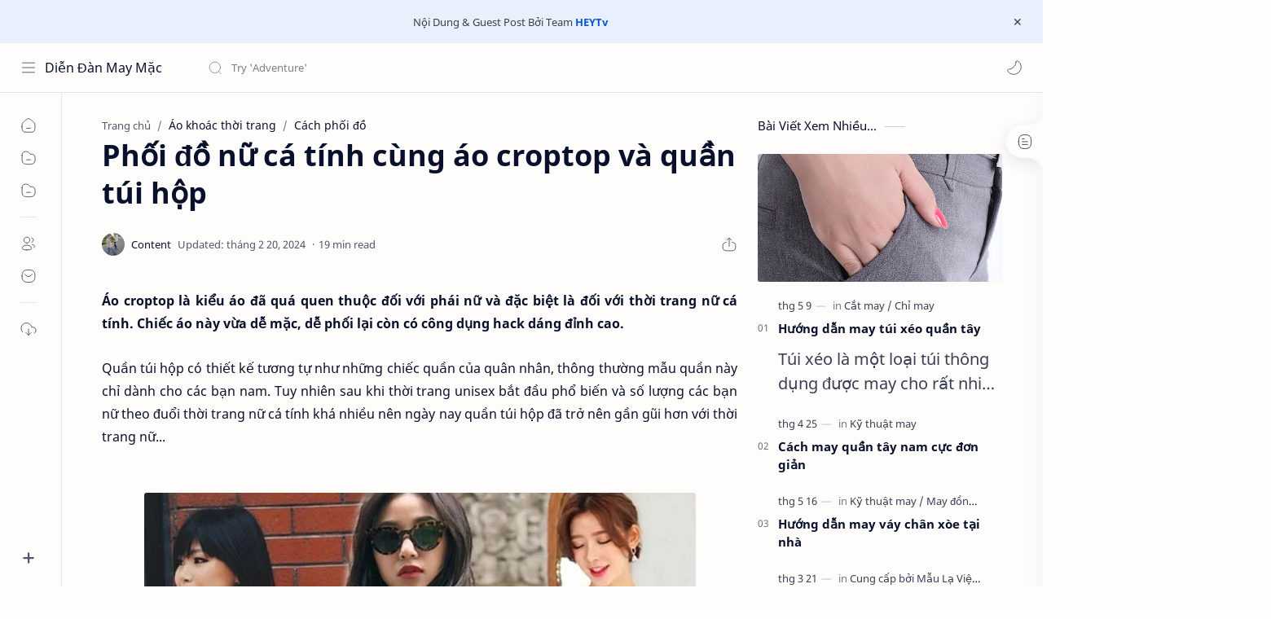

--- FILE ---
content_type: text/html; charset=UTF-8
request_url: https://www.diendanmay.com/2022/03/phoi-o-nu-ca-tinh-cung-ao-croptop-va.html
body_size: 87582
content:
<!DOCTYPE html>
<html dir='ltr' lang='vi'>
<!-- ============================================================================ NOTE : DIENDANMAY.COM ============================================================================ -->
<!--[ <head> Open ]-->
  <head>

  
<!--[ SingleItem title ]-->
<title>Phối đồ nữ cá tính cùng áo croptop và quần túi hộp  - Diễn Đàn May Mặc</title>
<!--[ Meta for browser ]-->
<meta charset='UTF-8'/>
<meta content='width=device-width, initial-scale=1, user-scalable=1, minimum-scale=1, maximum-scale=5' name='viewport'/>
<meta content='IE=edge' http-equiv='X-UA-Compatible'/>
<meta content='max-image-preview:large' name='robots'/>
<meta content='CuFgk0cCqMGi3X890xHSuzswSrU_2xOMNch0yp1A9R4' name='google-site-verification'/>
<!-- Link Canonical -->
<link href='https://www.diendanmay.com/2022/03/phoi-o-nu-ca-tinh-cung-ao-croptop-va.html' rel='canonical'/>
<!--[ Browser data, description and keyword ]-->
<meta content='' name='description'/>
<meta content='Diễn Đàn May Mặc, Phối đồ nữ cá tính cùng áo croptop và quần túi hộp , Keyword_1, Keyword_2, Keyword_3 ' name='keywords'/>
<link href='https://blogger.googleusercontent.com/img/b/R29vZ2xl/AVvXsEj5pf6ue9PDkv4FFeUUGhRXR_uGCNWP_mG1OIC_KwUfXUvtcQ63Ij1XF1ah-13ybOjSWYD1eEubQ_cwlreSFooV8O5wJBFBvsI1uosXErTyqcn5TNOFyJzu8GmoEhh7_wytcTx_sYtWSbac/w0/mau-vang-hop-voi-mau-gi.jpg' rel='image_src'/>
<!--[ Generator and rrs ]-->
<meta content='blogger' name='generator'/>
<link href='https://www.diendanmay.com/feeds/posts/default' rel='alternate' title='Diễn Đàn May Mặc - Atom' type='application/atom+xml'/>
<link href='https://www.diendanmay.com/feeds/posts/default?alt=rss' rel='alternate' title='Diễn Đàn May Mặc - Feed' type='application/rss+xml'/>
<link href='https://www.diendanmay.com/feeds/comments/default?alt=rss' rel='alternate' title='Diễn Đàn May Mặc - Comments Feed' type='application/rss+xml'/>
<!--[ Theme Color ]-->
<meta content='#0b57cf' name='theme-color'/>
<meta content='#0b57cf' name='msapplication-navbutton-color'/>
<meta content='#0b57cf' name='apple-mobile-web-app-status-bar-style'/>
<meta content='true' name='apple-mobile-web-app-capable'/>
<!--[ Favicon ]-->
<link href='https://www.diendanmay.com/favicon.ico' rel='apple-touch-icon' sizes='120x120'/>
<link href='https://www.diendanmay.com/favicon.ico' rel='apple-touch-icon' sizes='152x152'/>
<link href='https://www.diendanmay.com/favicon.ico' rel='icon' type='image/x-icon'/>
<link href='https://www.diendanmay.com/favicon.ico' rel='shortcut icon' type='image/x-icon'/>
<!--[ Open graph ]-->
<meta content='Phối đồ nữ cá tính cùng áo croptop và quần túi hộp ' property='og:title'/>
<meta content='https://www.diendanmay.com/2022/03/phoi-o-nu-ca-tinh-cung-ao-croptop-va.html' property='og:url'/>
<meta content='Diễn Đàn May Mặc' property='og:site_name'/>
<meta content='article' property='og:type'/>
<meta content='' property='og:description'/>
<meta content='Phối đồ nữ cá tính cùng áo croptop và quần túi hộp ' property='og:image:alt'/>
<meta content='https://blogger.googleusercontent.com/img/b/R29vZ2xl/AVvXsEj5pf6ue9PDkv4FFeUUGhRXR_uGCNWP_mG1OIC_KwUfXUvtcQ63Ij1XF1ah-13ybOjSWYD1eEubQ_cwlreSFooV8O5wJBFBvsI1uosXErTyqcn5TNOFyJzu8GmoEhh7_wytcTx_sYtWSbac/w0/mau-vang-hop-voi-mau-gi.jpg' property='og:image'/>
<!--[ Twitter Card ]-->
<meta content='Phối đồ nữ cá tính cùng áo croptop và quần túi hộp ' name='twitter:title'/>
<meta content='https://www.diendanmay.com/2022/03/phoi-o-nu-ca-tinh-cung-ao-croptop-va.html' name='twitter:url'/>
<meta content='' name='twitter:description'/>
<meta content='summary_large_image' name='twitter:card'/>
<meta content='Phối đồ nữ cá tính cùng áo croptop và quần túi hộp ' name='twitter:image:alt'/>
<meta content='https://blogger.googleusercontent.com/img/b/R29vZ2xl/AVvXsEj5pf6ue9PDkv4FFeUUGhRXR_uGCNWP_mG1OIC_KwUfXUvtcQ63Ij1XF1ah-13ybOjSWYD1eEubQ_cwlreSFooV8O5wJBFBvsI1uosXErTyqcn5TNOFyJzu8GmoEhh7_wytcTx_sYtWSbac/w0/mau-vang-hop-voi-mau-gi.jpg' name='twitter:image:src'/>
<!-- Sife Verification -->
<meta content='' name='msvalidate.01'/>
<!--[ CSS stylesheet ]-->
  <style><!-- /* <style id='page-skin-1' type='text/css'><!--
/* Variable color */
:root{
--headC: #08102b ;
--bodyC: #08102b ;
--bodyCa: #767676 ;
--bodyB: #fffdfc ;
--linkC: #0b57cf ;
--linkB: #0b57cf ;
--iconC: #08102b ;
--iconCa: #08102b ;
--iconCs: #767676 ;
--headerC: #08102b ;
--headerT: 16px ;
--headerW: 400 ; /* write 400(normal) or 700(bold) */
--headerB: #fffdfc ;
--headerL: 1px ;
--headerI: #08102b ;
--headerH: 60px ;
--headerHi: -60px ;
--headerHm: 60px ;
--notifH: 53px ;
--notifU: #e8f0fe ;
--notifC: #3c4043 ;
--notifL: #0b57cf ;
--contentB: #fffdfc ;
--contentL: #e6e6e6 ;
--contentW: 1280px ;
--sideW: 300px ;
--transB: rgba(0,0,0,.05);
--pageW: 780px ;
--postW: 780px ;
--postT: 36px ;
--postF: 16px ;
--postTm: 28px ;
--postFm: 15px ;
--widgetT: 15px ;
--widgetTw: 400 ; /* write 400(normal) or 700(bold) */
--widgetTa: 25px ;
--widgetTac: #989b9f;
--navW: 230px ;
--navT: #08102b ;
--navI: #08102b ;
--navB: #fffdfc ;
--navL: 1px ;
--srchI: #08102b ;
--srchB: #fffdfc ;
--mobT: #08102b ;
--mobHv: #f1f1f0 ;
--mobB: #fffdfc ;
--mobL: 0px ;
--mobBr: 12px ;
--fotT: #08102b ;
--fotB: #fffdfc ;
--fotL: 1px ;
--fontH: 'Noto Sans', sans-serif;
--fontB: 'Noto Sans', sans-serif;
--fontBa: 'Noto Sans', sans-serif;
--fontC: 'Fira Mono', monospace;
--trans-1: all .1s ease ;
--trans-2: all .2s ease ;
--trans-4: all .4s ease ;
--synxBg: #f6f6f6 ;
--synxC: #2f3337 ;
--synxOrange: #b75501 ;
--synxBlue: #015692 ;
--synxGreen: #54790d ;
--synxRed: #f15a5a ;
--synxGray: #656e77 ;
--darkT: #fffdfc ;
--darkTa: #989b9f ;
--darkU: #8775f5 ;
--darkB: #1e1e1e ;
--darkBa: #2d2d30 ;
--darkBs: #252526 ;
}

--></style>
<style>/*<![CDATA[*/
/* Font Body and Heading */ @font-face{font-family: 'Noto Sans';font-style: italic;font-weight: 400;font-display: swap;src: url(https://fonts.gstatic.com/s/notosans/v11/o-0OIpQlx3QUlC5A4PNr4ARMQ_m87A.woff2) format('woff2'), url(https://fonts.gstatic.com/s/notosans/v11/o-0OIpQlx3QUlC5A4PNr4DRG.woff) format('woff')} @font-face{font-family: 'Noto Sans';font-style: italic;font-weight: 700;font-display: swap;src: url(https://fonts.gstatic.com/s/notosans/v11/o-0TIpQlx3QUlC5A4PNr4Az5ZuyDzW0.woff2) format('woff2'), url(https://fonts.gstatic.com/s/notosans/v11/o-0TIpQlx3QUlC5A4PNr4Az5ZtyH.woff) format('woff')} @font-face{font-family: 'Noto Sans';font-style: normal;font-weight: 400;font-display: swap;src: url(https://fonts.gstatic.com/s/notosans/v11/o-0IIpQlx3QUlC5A4PNr5TRA.woff2) format('woff2'), url(https://fonts.gstatic.com/s/notosans/v11/o-0IIpQlx3QUlC5A4PNb4Q.woff) format('woff')} @font-face{font-family: 'Noto Sans';font-style: normal;font-weight: 700;font-display: swap;src: url(https://fonts.gstatic.com/s/notosans/v11/o-0NIpQlx3QUlC5A4PNjXhFVZNyB.woff2) format('woff2'), url(https://fonts.gstatic.com/s/notosans/v11/o-0NIpQlx3QUlC5A4PNjXhFlYA.woff) format('woff')}

/* Source Code Font */ @font-face {font-family: 'Fira Mono';font-style: normal;font-weight: 400;font-display: swap;src: local('Fira Mono Regular'), local('FiraMono-Regular'), url(https://fonts.gstatic.com/s/firamono/v9/N0bX2SlFPv1weGeLZDtQIg.woff) format('woff'), url(https://fonts.gstatic.com/s/firamono/v9/N0bX2SlFPv1weGeLZDtgJv7S.woff2) format('woff2')}

/* Standar CSS */ ::selection{color:#fff;background:var(--linkC)} *, ::after, ::before{-webkit-box-sizing:border-box;box-sizing:border-box} h1, h2, h3, h4, h5, h6{margin:0;font-weight:700;font-family:var(--fontH);color:var(--headC)} h1{font-size:1.9rem} h2{font-size:1.7rem} h3{font-size:1.5rem} h4{font-size:1.4rem} h5{font-size:1.3rem} h6{font-size:1.2rem} a{color:var(--linkC);text-decoration:none} a:hover{opacity:.9;transition:opacity .1s} table{border-spacing:0} iframe{max-width:100%;border:0;margin-left:auto;margin-right:auto} input, button, select, textarea{font:inherit;font-size:100%;color:inherit;line-height:normal} input::placeholder{color:rgba(0,0,0,.5)} img{display:block;position:relative;max-width:100%;height:auto} svg{width:22px;height:22px;fill:var(--iconC)} svg.line, svg .line{fill:none!important;stroke:var(--iconC);stroke-linecap:round;stroke-linejoin:round; stroke-width:1} svg.c-1{fill:var(--iconCa)} svg.c-2{fill:var(--iconCs); opacity:.4} .hidden{display:none} .invisible{visibility:hidden} .clear{width:100%;display:block;margin:0;padding:0;float:none;clear:both} .fCls{display:block;position:fixed;top:0;left:0;right:0;bottom:0;z-index:1;transition:var(--trans-1);background:transparent;opacity:0;visibility:hidden} .free::after, .new::after{display:inline-block;content:'Free!';color:var(--linkC);font-size:12px;font-weight:400;margin:0 5px} .new::after{content:'New!'}

/* Main Element */ html{scroll-behavior:smooth;overflow-x:hidden} body{position:relative;margin:0;padding:0!important;width:100%;font-family:var(--fontB);font-size:14px;color:var(--bodyC);background:var(--bodyB);-webkit-font-smoothing: antialiased;} .secIn{margin:0 auto;padding-left:20px;padding-right:20px;max-width:var(--contentW)} /* Notif Section */ .ntfC{display:flex;align-items:center;position:relative;min-height:var(--notifH); background:var(--notifU);color:var(--notifC); padding:10px 25px; font-size:13px; transition:var(--trans-1);overflow:hidden} .ntfC .secIn{width:100%; position:relative} .ntfC .c{display:flex;align-items:center} .ntfT{width:100%; padding-right: 15px; text-align:center} .ntfT a{color:var(--notifL); font-weight:700} .ntfI:checked ~ .ntfC{height:0;min-height:0; padding:0; opacity:0;visibility:hidden} .ntfA{display:inline-flex;align-items:center;justify-content:center;text-align:initial} .ntfA >a{flex-shrink:0;white-space:nowrap;display:inline-block; margin:0 10px;padding:8px 12px;border-radius:3px; background:var(--notifL);color:#fffdfc; font-size:12px;font-weight:400; box-shadow:0 10px 8px -8px rgb(0 0 0 / 12%);text-decoration:none} /* Fixed/Pop-up Element */ .fixL{display:flex;align-items:center;position:fixed;left:0;right:0;bottom:0;margin-bottom:-100%;z-index:20;transition:var(--trans-1);width:100%;height:100%;opacity:0;visibility:hidden} .fixLi, .fixL .cmBri{width:100%;max-width:680px;max-height:calc(100% - 60px);border-radius:12px;transition:inherit;z-index:3;display:flex;overflow:hidden;position:relative;margin:0 auto;box-shadow:0 5px 30px 0 rgba(0,0,0,.05)} .fixLs{padding:60px 20px 20px;overflow-y:scroll;overflow-x:hidden;width:100%;background:var(--contentB)} .fixH, .mnH{display:flex;background:inherit;position:absolute;top:0;left:0;right:0;padding:0 10px;z-index:2} .fixH .cl{padding:0 10px;display:flex;align-items:center;justify-content:flex-end;position:relative;flex-shrink:0;min-width:40px} .fixH .c::after, .ntfC .c::after, .mnH .c::before{content:'\2715';line-height:18px;font-size:14px} .fixT::before{content:attr(data-text);flex-grow:1;padding:16px 10px;font-size:90%;opacity:.7} .fixT .c::before, .mnH .c::after{content:attr(aria-label);font-size:11px;margin:0 8px;opacity:.6} .fixi:checked ~ .fixL, #comment:target .fixL{margin-bottom:0;opacity:1;visibility:visible} .fixi:checked ~ .fixL .fCls, #comment:target .fixL .fCls, .BlogSearch input:focus ~ .fCls{opacity:1;visibility:visible;background:rgba(0,0,0,.2); -webkit-backdrop-filter:saturate(180%) blur(10px); backdrop-filter:saturate(180%) blur(10px)} .shBri{max-width:520px} /* display:flex */ .headI, .bIc{display:flex;align-items:center}

/* Header Section */ header{width:100%;z-index:10; position:-webkit-sticky;position:sticky;top:0; border-bottom:var(--headerL) solid var(--contentL)} header a{display:block;color:inherit} header svg{width:20px;height:20px;fill:var(--headerI); opacity:.8} header svg.line{fill:none;stroke:var(--headerI)} .headCn{position:relative;height:var(--headerH);color:var(--headerC);background:var(--headerB); display:flex} .headL{display:flex;align-items:center;width: var(--navW) ; /* change var(--navW) to increase header title width */ padding:0 0 0 20px; transition:var(--trans-1)} .headL .headIc{flex:0 0 30px} .headL .headN{width:calc(100% - 30px); padding:0 0 0 5px} .headR{padding:0 25px; flex-grow:1; transition:var(--trans-1)} .headI .headP{display:flex;justify-content:flex-end;position:relative} .headI .headS{} .headI{height:100%; justify-content:space-between; position:relative;width:calc(100% + 15px);left:-7.5px;right:-7.5px} .headI >*{margin:0 7.5px} .headIc{font-size:11px;display:flex;list-style:none;margin:0;padding:0} .headIc >*{position:relative} .headIc svg{z-index:1} .headIc .isSrh{display:none} ul.headIc{position:relative;width:calc(100% + 14px);left:-7px;right:-7px;justify-content:flex-end} ul.headIc li{margin:0 2px} .Header{background-repeat:no-repeat;background-size:100%;background-position:center} .Header img{max-width:160px;max-height:45px} .Header .headH{display:block;color:inherit;font-size:var(--headerT); font-weight:var(--headerW)} .Header .headTtl{overflow:hidden;white-space:nowrap;text-overflow:ellipsis; display:block} /* Icon */ .tIc{width:30px;height:30px;justify-content:center} .tIc::after{content:'';background:var(--transB);border-radius:12px;position:absolute;left:0;right:0;top:0;bottom:0;transition:var(--trans-1);opacity:0;visibility:hidden} .tIc:hover::after{opacity:1;visibility:visible;transform:scale(1.3,1.3)} .tDL .d2, .drK .tDL .d1{display:none} /* mainIn Section */ .blogCont{flex-grow:1;padding:20px 0 0;position:relative;transition:var(--trans-1)} .blogCont .section:not(.no-items), .blogCont .widget:not(:first-child){margin-top:40px} .blogCont .section:first-child, .blogCont footer .widget:not(:first-child), .blogCont .section.mobMn{margin-top:0} .blogAd .section:not(.no-items){margin-bottom:40px} .blogM{flex-wrap:wrap;justify-content:center;padding-bottom:40px} .sidebar{max-width:500px;margin:50px auto 0} .sideSticky{position:-webkit-sticky;position:sticky;top:calc(var(--headerH) + 10px)} .onPs .blogM .mainbar{max-width:var(--postW)} .onPg .blogM .mainbar{max-width:var(--pageW)}

/* mainNav */ .mnBrs{background:var(--contentB)} .mnBr a{color:inherit} .mnBr ul{list-style:none;margin:0;padding:0} .mnMob{align-self:flex-end;position:absolute;left:0;right:0;bottom:0;background:inherit;padding:15px 20px 20px;z-index:1} .mnMob .mSoc{display:flex;position:relative;width:calc(100% + 14px);left:-7px;right:-7px;margin-top:5px} .mnMob:not(.no-items) + .mnMen{padding-bottom:100px} .mnMen{padding:20px 15px} .mMenu{margin-bottom:10px} .mMenu >*{display:inline} .mMenu >*:not(:last-child)::after{content:'\00B7';font-size:90%;opacity:.6} .mMenu a:hover{text-decoration:underline} .mSoc >*{position:relative} .mSoc svg{z-index:1} .mSoc svg, .mnMn svg{width:20px;height:20px;opacity:.8} .mSoc span, .mMenu span{opacity:.7} .mNav{display:none;position:relative;max-width:30px} .mNav svg{height:18px;opacity:.7;z-index:1} .mnMn >li{position:relative} .mnMn >li.br::after{content:'';display:block;border-bottom:1px solid var(--contentL);margin:12px 5px} .mnMn li:not(.mr) .a:hover, .mnMn ul li >*:hover{background:var(--transB)} .mnMn li:not(.mr) .a:hover, .mnMn ul li a:hover{color:var(--linkC)} .mnMn li:not(.mr) ul{padding-left:30px} .mnMn li ul{display:none;opacity:0;visibility:hidden} .mnMn ul li >*, .mnMn .a{display:flex;align-items:center;padding:10px 5px;position:relative;width:calc(100% + 10px);left:-5px;right:-5px;border-radius:8px;transition:var(--trans-1)} .mnMn ul li >*{padding:10px} .mnMn .a >*{margin:0 5px} .mnMn .a:hover svg:not(.d){fill:var(--linkC)} .mnMn .a:hover svg.line:not(.d){fill:none;stroke:var(--linkC)} .mnMn .n, .mnMn ul li >*{display:block;white-space:nowrap;overflow:hidden;text-overflow:ellipsis;flex:1 0 calc(100% - 64px)} .mnMn svg{flex-shrink:0} .mnMn svg.d{width:14px;height:14px} .mnMn .drp.mr .a{font-size:13px;padding-bottom:0;opacity:.7} .mnMn .drp.mr svg.d{display:none} .mnMn .drpI:checked ~ .a svg.d{transform:rotate(180deg)} .mnMn .drpI:checked ~ ul{display:block;opacity:1;visibility:visible} /* Mobile Menu */ .mobMn{position:fixed;left:0;right:0;bottom:0; border-top:1px solid var(--mobL);border-radius:var(--mobBr) var(--mobBr) 0 0;background:var(--mobB);color:var(--mobT);padding:0 20px;box-shadow:0 -10px 25px -5px rgba(0,0,0,.1);z-index:2;font-size:12px} .mobMn svg.line{stroke:var(--mobT);opacity:.8} .mobMn ul{height:55px;display:flex;align-items:center;justify-content:center;list-style:none;margin:0;padding:0} .mobMn li{display:flex;justify-content:center;flex:1 0 20%} .mobMn li >*{display:inline-flex;align-items:center;justify-content:center;min-width:35px;height:35px;border-radius:20px;padding:0 8px;transition:var(--trans-1);color:inherit} .mobMn li svg{margin:0 3px;flex-shrink:0} .mobMn li >*::after{content:attr(data-text);overflow:hidden;white-space:nowrap;text-overflow:ellipsis;max-width:0;margin:0;transition:inherit;opacity:.7} .mobMn li >*:hover::after{max-width:70px;margin:0 3px} .mobMn .nmH{opacity:.7} .mobMn li >*:hover{background:var(--mobHv)} .mobMn li >*:hover svg.line{fill:var(--mobT) !important;opacity:.5} /* Style 2 */ .MN-2 .mobMn{font-size:10px} .mobS .mobMn li >*{flex-direction:column;position:relative} .mobS .mobMn li >*:hover{background:transparent} .MN-2 .mobMn li >*::after{max-width:none} /* Style 3 */ .MN-3 .mobMn li >*::after{content:'';width:4px;height:4px;border-radius:50%;position:absolute;bottom:-2px;opacity:0} .MN-3 .mobMn li >*:hover::after{background:var(--linkB);opacity:.7} .MN-3 .mobMn li >*:hover svg.line{stroke:var(--linkB);fill:var(--linkB) !important;opacity:.7} /* Footer */ footer{font-size:97%;line-height:1.8em; padding:30px 0; border-top:var(--fotL) solid var(--contentL); color:var(--fotT); background:var(--fotB)} .cdtIn{display:flex;align-items:baseline;justify-content:space-between; position:relative;width:calc(100% + 20px);left:-10px;right:-10px} .cdtIn >*{margin:0 10px} .cdtIn .HTML{overflow:hidden;white-space:nowrap;text-overflow:ellipsis} .footCdt{display:inline-flex} .footCdt .creator{opacity:0} .tTop svg{width:20px;height:20px;stroke:var(--fotT)} .toTop{display:flex;align-items:center; white-space:nowrap} .toTop::before{content:attr(data-text); opacity:.7;margin:0 5px} .toTopF{display:flex;align-items:center;justify-content:center;width:45px;height:45px;border-radius:50%;background:var(--linkB);position:fixed;bottom:20px;right:20px} .toTopF svg{stroke:#fffdfc;stroke-width:2}

/* Article Section */ .onIndx .blogPts, .itemFt .itm{display:flex;flex-wrap:wrap;align-items:center;position:relative; width:calc(100% + 20px);left:-10px;right:-10px} .onIndx .blogPts >*, .itemFt .itm >*{flex:0 0 calc(50% - 20px);width:calc(50% - 20px); margin-bottom:0;margin-left:10px;margin-right:10px} .onIndx .blogPts >*{margin-bottom:40px; padding-bottom:35px;position:relative} .onIndx .blogPts .pTag{padding-bottom:0} .onIndx .pTag .pInf{display:none} .onIndx .blogPts .pInf{position:absolute;bottom:0;left:0;right:0} .onIndx .blogPts{align-items:stretch} .onIndx .blogPts.mty{display:block;width:100%;left:0;right:0} .onIndx .blogPts.mty .noPosts{width:100%;margin:0} .onIndx .blogPts div.ntry{padding-bottom:0;flex:0 0 calc(100% - 20px)} .blogPts .ntry.noAd .widget, .Blog ~ .HTML{display:none} /* Blog title */ .blogTtl{font-size:14px; margin:0 0 30px;width:calc(100% + 16px);display:flex;justify-content:space-between;position:relative;left:-8px;right:-8px} .blogTtl .t, .blogTtl.hm .title{margin:0 8px;flex-grow:1} .blogTtl .t span{font-weight:400;font-size:90%; opacity:.7} .blogTtl .t span::before{content:attr(data-text)} .blogTtl .t span::after{content:''; margin:0 4px} .blogTtl .t span.hm::after{content:'/'; margin:0 8px} /* Thumbnail */ .pThmb{flex:0 0 calc(50% - 12.5px);overflow:hidden;position:relative;border-radius:3px; margin-bottom:20px; background:var(--transB)} .pThmb .thmb{display:block;position:relative;padding-top:52.335%; color:inherit; transition:var(--trans-1)} .pThmb .thmb amp-img{position:absolute;top:50%;left:50%;min-width:100%;min-height:100%;max-height:108%;text-align:center;transform:translate(-50%, -50%)} .pThmb div.thmb span::before{content:attr(data-text); opacity:.7; white-space:nowrap} .pThmb:not(.nul)::before{position:absolute;top:0;right:0;bottom:0;left:0; transform:translateX(-100%); background-image:linear-gradient(90deg, rgba(255,255,255,0) 0, rgba(255,255,255,.3) 20%, rgba(255,255,255,.6) 60%, rgba(255,255,255, 0)); animation:shimmer 2s infinite;content:''} .pThmb.iyt:not(.nul) .thmb::after{content:'';position:absolute;top:0;left:0;right:0;bottom:0; background:rgba(0,0,0,.4) url("data:image/svg+xml,<svg xmlns='http://www.w3.org/2000/svg' viewBox='0 0 24 24' fill='none' stroke='%23fff' stroke-width='1.5' stroke-linecap='round' stroke-linejoin='round'><path d='M4 11.9999V8.43989C4 4.01989 7.13 2.2099 10.96 4.4199L14.05 6.1999L17.14 7.9799C20.97 10.1899 20.97 13.8099 17.14 16.0199L14.05 17.7999L10.96 19.5799C7.13 21.7899 4 19.9799 4 15.5599V11.9999Z'/></svg>") center / 35px no-repeat; opacity:0;transition:var(--trans-1)} .pThmb.iyt:not(.nul):hover .thmb::after{opacity:1} /* Sponsored */ .iFxd{display:flex;justify-content:flex-end;position:absolute;top:0;left:0;right:0;padding:10px 6px;font-size:13px;line-height:16px} .iFxd >*{display:flex;align-items:center;margin:0 5px;padding:5px 2.5px;border-radius:8px;background:var(--contentB);color:inherit;box-shadow:0 8px 25px 0 rgba(0,0,0,.1)} .iFxd >* svg{width:16px;height:16px;stroke-width:1.5;margin:0 2.5px;opacity:.7} .iFxd .cmnt{padding:5px;color:var(--bodyC)} .iFxd .cmnt::after{content:attr(data-text);margin:0 2.5px;opacity:.7} .drK .iFxd >* svg.line{stroke:var(--iconC)} /* Label */ .pLbls::before, .pLbls >*::before{content:attr(data-text)} .pLbls::before{opacity:.7} .pLbls a:hover{text-decoration:underline} .pLbls >*{color:inherit;display:inline} .pLbls >*:not(:last-child)::after{content:'/'} /* Profile Images and Name */ .im{width:35px;height:35px;border-radius:16px; background-color:var(--transB);background-size:100%;background-position:center;background-repeat:no-repeat;display:flex;align-items:center;justify-content:center} .im svg{width:18px;height:18px;opacity:.4} .nm::after{content:attr(data-text)} /* Title and Entry */ .pTtl{font-size:1.1rem;line-height:1.5em} .pTtl.sml{font-size:1rem} .pTtl.itm{font-size:var(--postT);font-family:var(--fontBa);font-weight:700; line-height:1.3em} .pTtl.itm.nSpr{margin-bottom:30px} .aTtl a:hover{color:var(--linkC)} .aTtl a, .pSnpt{color:inherit; display:-webkit-box;-webkit-line-clamp:3;-webkit-box-orient:vertical;overflow:hidden} .pEnt{margin-top:40px; font-size:var(--postF);font-family:var(--fontBa); line-height:1.8em} /* Snippet, Description, Headers and Info */ .pHdr{margin-bottom:8px} .pHdr .pLbls{white-space:nowrap;overflow:hidden;text-overflow:ellipsis; opacity:.8} .pSml{font-size:93%} .pSnpt{-webkit-line-clamp:2;margin:12px 0 0;font-family:var(--fontBa);font-size:20px;line-height:1.5em; opacity:.8} .pSnpt.nTag{color:var(--linkC);opacity:1} .pDesc{font-size:20px;line-height:1.5em;margin:8px 0 25px;opacity:.7} .pInf{display:flex;align-items:baseline;justify-content:space-between; margin-top:15px} .pInf.nTm{margin:0} .pInf.nSpr .pJmp{opacity:1} .pInf.nSpr .pJmp::before{content:attr(aria-label)} .pInf.ps{justify-content:flex-start;align-items:center; margin-top:25px; position:relative;left:-4px;right:-4px;width:calc(100% + 8px)} .pInf.ps .pTtmp{opacity:1} .pInf.ps .pTtmp::before{content:attr(data-date) ' '} .pInf.ps .pTtmp::after{display:inline} .pInf.ps.nul{display:none} .pInf .pIm{flex-shrink:0; margin:0 4px} .pInf .pNm{flex-grow:1;width:calc(100% - 108px);display:inline-flex;flex-wrap:wrap;align-items:baseline} .pInf .pNm.l{display:none} .pInf .pCm{flex-shrink:0;max-width:24px;margin:0 2px} .pInf .pCm.l{max-width:58px} .pInf .pIc{display:inline-flex;justify-content:flex-end;position:relative;width:calc(100% + 10px);left:-5px;right:-5px} .pInf .pIc >*{display:flex;align-items:center;justify-content:center;width:30px;height:30px;position:relative;margin:0 2px;color:inherit} .pInf .pIc svg{width:20px;height:20px;opacity:.8;z-index:1} .pInf .pIc .cmnt::before{content:attr(data-text);font-size:11px;line-height:18px;padding:0 5px;border-radius:10px;background:#e6e6e6;color:var(--bodyC);position:absolute;top:-5px;right:0;z-index:2} .pInf .pDr{opacity:.7;display:inline-block;margin:0 4px;white-space:nowrap;text-overflow:ellipsis;overflow:hidden;max-width:100%} .pInf .pDr >*:not(:first-child)::before{content:'\00B7';margin:0 5px} .pInf .pIn{display:inline} .pInf .nm{margin:0 4px} .pInf .n .nm::before{content:attr(data-write) ' ';opacity:.7} .pInf .im{width:28px;height:28px} .aTtmp{opacity:.8} .aTtmp, .pJmp{overflow:hidden} .pTtmp::after, .pJmp::before, .iTtmp::before{content:attr(data-text); display:block;line-height:18px; white-space:nowrap;text-overflow:ellipsis;overflow:hidden} .pJmp{display:inline-flex;align-items:center; opacity:0; transition:var(--trans-2)} .pJmp::before{content:attr(aria-label)} .pJmp svg{height:18px;width:18px;stroke:var(--linkC); flex-shrink:0} .ntry:hover .pJmp, .itm:hover .pJmp{opacity:1} /* Product view */ .pTag .pPad{padding:10px 0} .pTag .pPric{font-size:20px;color:var(--linkC);padding-top:20px} .pTag .pPric::before, .pTag .pInfo small{content:attr(data-text);font-size:small;opacity:.8;display:block;line-height:1.5em;color:var(--bodyC)} .pTag .pInfo{font-size:14px;line-height:1.6em} .pTag .pInfo:not(.o){position:relative;width:calc(100% + 20px);left:-10px;right:-10px;display:flex} .pTag .pInfo:not(.o) >*{width:50%;padding:0 10px} .pTag .pMart{margin:10px 0 12px;display:flex;flex-wrap:wrap;line-height:1.6em; position:relative;width:calc(100% + 8px);left:-4px;right:-4px} .pTag .pMart >*{margin:0 4px} .pTag .pMart small{width:calc(100% - 8px);margin-bottom:10px} .pTag .pMart a{display:inline-flex;align-items:center;justify-content:center;width:40px;height:40px;border:1px solid var(--contentL);border-radius:12px;margin-bottom:8px} .pTag .pMart img{width:20px;display:block} /* Blog pager */ .blogPg{display:flex;flex-wrap:wrap;justify-content:space-between; font-size:90%;font-family:var(--fontB);line-height:20px; color:#fffdfc; margin:30px 0 50px; max-width:100%} .blogPg >*{display:flex;align-items:center; padding:10px 13px;margin-bottom:10px; color:inherit;background:var(--linkB); border-radius:3px} .blogPg >* svg{width:18px;height:18px; stroke:var(--darkT); stroke-width:1.5} .blogPg >*::before{content:attr(data-text)} .blogPg .jsLd{margin-left:auto;margin-right:auto} .blogPg .nwLnk::before, .blogPg .jsLd::before{display:none} .blogPg .nwLnk::after, .blogPg .jsLd::after{content:attr(data-text); margin:0 8px} .blogPg .olLnk::before{margin:0 8px} .blogPg .nPst, .blogPg .current{background:var(--contentL); color:var(--bodyCa)} .blogPg .nPst.jsLd svg{fill:var(--darkTa);stroke:var(--darkTa)} .blogPg .nPst svg.line{stroke:var(--darkTa)} /* Breadcrumb */ .brdCmb{margin-bottom:5px;overflow:hidden;text-overflow:ellipsis;white-space:nowrap} .brdCmb a{color:inherit} .brdCmb >*:not(:last-child)::after{content:'/'; margin:0 4px;font-size:90%;opacity:.6} .brdCmb >*{display:inline} .brdCmb .tl::before{content:attr(data-text)} .brdCmb .hm a{font-size:90%;opacity:.7}

/* Article Style */ .pS h1, .pS h2, .pS h3, .pS h4, .pS h5, .pS h6{margin:1.5em 0 18px; font-family:var(--fontBa);font-weight:700; line-height:1.5em} .pS h1:target, .pS h2:target, .pS h3:target, .pS h4:target, .pS h5:target, .pS h6:target{padding-top:var(--headerH);margin-top:0} /* Paragraph */ .pS p{margin:1.7em 0} .pIndent{text-indent:2.5rem} .onItm:not(.Rtl) .dropCap{float:left;margin:4px 8px 0 0; font-size:55px;line-height:45px;opacity:.8} .pS hr{margin:3em 0; border:0} .pS hr::before{content:'\2027 \2027 \2027'; display:block;text-align:center; font-size:24px;letter-spacing:0.6em;text-indent:0.6em;opacity:.8;clear:both} .pRef{display:block;font-size:14px;line-height:1.5em; opacity:.7; word-break:break-word} /* Img and Ad */ .pS img{display:inline-block;border-radius:3px;height:auto !important} .pS img.full{display:block !important; margin-bottom:10px; position:relative; width:100%;max-width:none} .pS .widget, .ps .pAd >*{margin:40px 0} /* Note */ .note{position:relative;padding:16px 20px 16px 50px; background:#e1f5fe;color:#3c4043; font-size:.85rem;font-family:var(--fontB);line-height:1.6em;border-radius:10px;overflow:hidden} .note::before{content:'';width:60px;height:60px;background:#81b4dc;display:block;border-radius:50%;position:absolute;top:-12px;left:-12px;opacity:.1} .note::after{content:'\002A';position:absolute;left:18px;top:16px; font-size:20px; min-width:15px;text-align:center} .note.wr{background:#ffdfdf;color:#48525c} .note.wr::before{background:#e65151} .note.wr::after{content:'\0021'} /* Ext link */ .extL::after{content:''; width:14px;height:14px; display:inline-block;margin:0 5px; background: url("data:image/svg+xml,<svg xmlns='http://www.w3.org/2000/svg' viewBox='0 0 24 24' fill='none' stroke='%23989b9f' stroke-width='2' stroke-linecap='round' stroke-linejoin='round'><path d='M13 11L21.2 2.80005'/><path d='M22 6.8V2H17.2'/><path d='M11 2H9C4 2 2 4 2 9V15C2 20 4 22 9 22H15C20 22 22 20 22 15V13'/></svg>") center / 14px no-repeat} /* Scroll img */ .psImg{display:flex;flex-wrap:wrap;align-items:flex-start;justify-content:center; margin:2em 0; position:relative;left:-7px;right:-7px; width:calc(100% + 14px)} .psImg >*{width:calc(50% - 14px); margin:0 7px 14px; position:relative} .psImg img{display:block} .scImg >*{width:calc(33.3% - 14px); margin:0 7px} .btImg label{position:absolute;top:0;left:0;right:0;bottom:0; border-radius:3px; display:flex;align-items:center;justify-content:center; background:rgba(0,0,0,.6); transition:var(--trans-1); -webkit-backdrop-filter:saturate(180%) blur(10px); backdrop-filter:saturate(180%) blur(10px); color:var(--darkT); font-size:13px;font-family:var(--fontB)} .hdImg .shImg{width:100%;margin:0; left:0;right:0; transition:var(--trans-1); max-height:0;opacity:0;visibility:hidden} .inImg:checked ~ .hdImg .shImg{max-height:1000vh;opacity:1;visibility:visible} .inImg:checked ~ .hdImg .btImg label{opacity:0;visibility:hidden} /* Post related */ .pRelate{margin:40px 0;padding:20px 0; border:1px solid #989b9f;border-left:0;border-right:0; font-size:14px;line-height:1.8em} .pRelate b{font-weight:400; margin:0;opacity:.8} .pRelate ul, .pRelate ol{margin:8px 0 0;padding:0 20px} /* Blockquote */ blockquote, .cmC i[rel=quote]{position:relative;font-size:.97rem; opacity:.8;line-height:1.6em;margin-left:0;margin-right:0;padding:5px 20px;border-left:2px solid var(--contentL)} blockquote.s-1, details.sp{font-size:.93rem; padding:25px 25px 25px 45px; border:1px solid #989b9f;border-left:0;border-right:0;line-height:1.7em} blockquote.s-1::before{content:'\201D';position:absolute;top:10px;left:0; font-size:60px;line-height:normal;opacity:.5} /* Table */ .ps table{margin:0 auto; font-size:14px;font-family:var(--fontB)} .ps table:not(.tr-caption-container){min-width:90%;border:1px solid var(--contentL);border-radius:3px;overflow:hidden} .ps table:not(.tr-caption-container) td{padding:16px} .ps table:not(.tr-caption-container) tr:not(:last-child) td{border-bottom:1px solid var(--contentL)} .ps table:not(.tr-caption-container) tr:nth-child(2n+1) td{background:rgba(0,0,0,.01)} .ps table th{padding:16px; text-align:inherit; border-bottom:1px solid var(--contentL)} .ps .table{display:block; overflow-y:hidden;overflow-x:auto;scroll-behavior:smooth} /* Img caption */ figure{margin-left:0;margin-right:0} .ps .tr-caption, .psCaption, figcaption{display:block; font-size:14px;line-height:1.6em; font-family:var(--fontB);opacity:.7} /* Syntax */ .pre{background:var(--synxBg);color:var(--synxC); direction: ltr} .pre:not(.tb){position:relative;border-radius:3px;overflow:hidden;margin:1.7em auto;font-family:var(--fontC)} .pre pre{margin:0;color:inherit;background:inherit} .pre:not(.tb)::before, .cmC i[rel=pre]::before{content:'</>';display:flex;justify-content:flex-end;position:absolute;right:0;top:0;width:100%;background:inherit;color:var(--synxGray);font-size:10px;padding:0 10px;z-index:2;line-height:30px} .pre:not(.tb).html::before{content:'.html'} .pre:not(.tb).css::before{content:'.css'} .pre:not(.tb).js::before{content:'.js'} pre, .cmC i[rel=pre]{display:block;position:relative;font-family:var(--fontC);font-size:13px;line-height:1.6em;border-radius:3px;background:var(--synxBg);color:var(--synxC);padding:30px 20px 20px;margin:1.7em auto; -moz-tab-size:2;tab-size:2;-webkit-hyphens:none;-moz-hyphens:none;-ms-hyphens:none;hyphens:none; overflow:auto;direction:ltr;white-space:pre} pre i{color:var(--synxBlue);font-style:normal} pre i.block{color:#fff;background:var(--synxBlue)} pre i.green{color:var(--synxGreen)} pre i.gray{color:var(--synxGray)} pre i.red{color:var(--synxOrange)} pre i.blue{color:var(--synxBlue)} code{display:inline;padding:5px;font-size:14px;border-radius:3px;line-height:inherit;color:var(--synxC);background:#f2f3f5;font-family:var(--fontC)} /* Multi syntax */ .pre.tb{border-radius:5px} .pre.tb pre{margin:0;background:inherit} .pre.tb .preH{font-size:13px;border-color:rgba(0,0,0,.05);margin:0} .pre.tb .preH >*{padding:13px 20px} .pre.tb .preH::after{content:'</>';font-size:10px;font-family:var(--fontC);color:var(--synxGray);padding:15px;margin-left:auto} .pre.tb >:not(.preH){display:none} .pS input[id*="1"]:checked ~ div[class*="C-1"], .pS input[id*="2"]:checked ~ div[class*="C-2"], .pS input[id*="3"]:checked ~ div[class*="C-3"], .pS input[id*="4"]:checked ~ div[class*="C-4"]{display:block} /* ToC */ .pS details summary{list-style:none;outline:none} .pS details summary::-webkit-details-marker{display:none} details.sp{padding:20px 15px} details.sp summary{display:flex;justify-content:space-between;align-items:baseline} details.sp summary::after{content:attr(data-show);font-size:12px; opacity:.7;cursor:pointer} details.sp[open] summary::after{content:attr(data-hide)} details.toc a:hover{text-decoration:underline} details.toc a{display:-webkit-box;-webkit-line-clamp:3;-webkit-box-orient:vertical;overflow:hidden; color:inherit} details.toc ol{list-style:none;padding:0;margin:0; line-height:1.6em; counter-reset:toc-count} details.toc ol ol ol ol{display:none} details.toc ol ol, .tocIn li:not(:last-child){margin-bottom:5px} details.toc li li:first-child{margin-top:5px} details.toc li{display:flex;flex-wrap:wrap; justify-content:flex-end} details.toc li::before{flex:0 0 23px; content:counters(toc-count,'.')'. ';counter-increment:toc-count} details.toc li a{flex:1 0 calc(100% - 23px)} details.toc li li::before{flex:0 0 28px; content:counters(toc-count,'.')} details.toc li li a{flex:1 0 calc(100% - 28px)} details.toc li li li::before{flex:0 0 45px} details.toc li li li a{flex:1 0 calc(100% - 45px)} details.toc .toC >ol{margin-top:1em} details.toc .toC >ol >li >ol{flex:0 0 calc(100% - 23px)} details.toc .toC >ol >li >ol ol{flex:0 0 calc(100% - 45px)} details.toc .toC >ol >li >ol ol ol{flex:0 0 calc(100% - 35px)} /* Accordion */ .showH{margin:1.7em 0;font-size:.93rem;font-family:var(--fontB);line-height:1.7em} details.ac{padding:18px 0;border-bottom:1px solid var(--contentL)} details.ac:first-child{border-top:1px solid var(--contentL)} details.ac summary{font-weight:700;cursor:default; display:flex;align-items:baseline; transition:var(--trans-1)} details.ac summary::before{content:'\203A'; flex:0 0 25px;display:flex;align-items:center;justify-content:flex-start;padding:0 5px; font-weight:400;font-size:1.33rem;color:inherit} details.ac[open] summary{color:var(--linkC)} details.ac:not(.alt)[open] summary::before{transform:rotate(90deg);padding:0 0 0 5px;justify-content:center} details.ac.alt summary::before{content:'\002B'; padding:0 2px} details.ac.alt[open] summary::before{content:'\2212'} details.ac .aC{padding:0 25px;opacity:.9} /* Tabs */ .tbHd{display:flex; border-bottom:1px solid var(--contentL);margin-bottom:30px;font-size:14px;font-family:var(--fontB);line-height:1.6em; overflow-x:scroll;overflow-y:hidden;scroll-behavior:smooth;scroll-snap-type:x mandatory; -ms-overflow-style:none;-webkit-overflow-scrolling:touch} .tbHd >*{padding:12px 15px; border-bottom:1px solid transparent; transition:var(--trans-1);opacity:.6;white-space:nowrap; scroll-snap-align:start} .tbHd >*::before{content:attr(data-text)} .tbCn >*{display:none;width:100%} .tbCn >* p:first-child{margin-top:0} .pS input[id*="1"]:checked ~ .tbHd label[for*="1"], .pS input[id*="2"]:checked ~ .tbHd label[for*="2"], .pS input[id*="3"]:checked ~ .tbHd label[for*="3"], .pS input[id*="4"]:checked ~ .tbHd label[for*="4"]{border-color:var(--linkB);opacity:1} .pS input[id*="1"]:checked ~ .tbCn div[class*="Text-1"], .pS input[id*="2"]:checked ~ .tbCn div[class*="Text-2"], .pS input[id*="3"]:checked ~ .tbCn div[class*="Text-3"], .pS input[id*="4"]:checked ~ .tbCn div[class*="Text-4"]{display:block} .tbHd.stick{position:-webkit-sticky;position:sticky;top:var(--headerH);background:var(--bodyB)} /* Split */ .ps .blogPg{font-size:13px; justify-content:center; position:relative;width:calc(100% + 8px);left:-4px;right:-4px} .ps .blogPg >*{padding:8px 15px;margin:0 4px 8px} /* Youtube fullpage */ .videoYt{position:relative;padding-bottom:56.25%; overflow:hidden;border-radius:5px} .videoYt iframe{position:absolute;width:100%;height:100%;left:0;right:0} /* Lazy Youtube */ .lazyYt{background:var(--synxBg);position:relative;overflow:hidden;padding-top:56.25%;border-radius:5px} .lazyYt img{width:100%;top:-16.84%;left:0;opacity:.95} .lazyYt img, .lazyYt iframe, .lazyYt .play{position:absolute} .lazyYt iframe{width:100%;height:100%;bottom:0;right:0} .lazyYt .play{top:50%;left:50%; transform:translate3d(-50%,-50%,0); transition:all .5s ease;display:block;width:70px;height:70px;z-index:1} .lazyYt .play svg{width:inherit;height:inherit; fill:none;stroke-linecap:round;stroke-linejoin:round;stroke-miterlimit:10;stroke-width:8} .lazyYt .play .c{stroke:rgba(255,255,255,.85);stroke-dasharray:650;stroke-dashoffset:650; transition:all .4s ease-in-out; opacity:.3} .lazyYt .play .t{stroke:rgba(255,255,255,.75);stroke-dasharray:240;stroke-dashoffset:480; transition:all .6s ease-in-out; transform:translateY(0)} .lazyYt .play:hover .t{animation:nudge .6s ease-in-out;-webkit-animation:nudge .6s ease-in-out} .lazyYt .play:hover .t, .lazyYt .play:hover .c{stroke-dashoffset:0; opacity:.7;stroke:#FF0000} .nAmp .lazyYt{display:none} /* Button */ .button{display:inline-flex;align-items:center; margin:10px 0;padding:12px 15px;outline:0;border:0; border-radius:3px;line-height:20px; color:#fffdfc; background:var(--linkB); font-size:14px;font-family:var(--fontB); white-space:nowrap;overflow:hidden;max-width:320px} .button.ln{color:inherit;background:transparent; border:1px solid var(--bodyCa)} .button.ln:hover{border-color:var(--linkB);box-shadow:0 0 0 1px var(--linkB) inset} .btnF{display:flex;justify-content:center; margin:10px 0;width:calc(100% + 12px);left:-6px;right:-6px;position:relative} .btnF >*{margin:0 6px} /* Download btn */ .dlBox{max-width:500px;background:#f1f1f0;border-radius:10px;padding:12px;margin:1.7em 0; display:flex;align-items:center; font-size:14px} .dlBox .fT{flex-shrink:0;display:flex;align-items:center;justify-content:center; width:45px;height:45px; padding:10px; background:rgba(0,0,0,.1);border-radius:5px} .dlBox .fT::before{content:attr(data-text);opacity:.7} .dlBox a{flex-shrink:0;margin:0;padding:10px 12px;border-radius:5px;font-size:13px} .dlBox a::after{content:attr(aria-label)} .dlBox .fN{flex-grow:1; width:calc(100% - 200px);padding:0 15px} .dlBox .fN >*{display:block;white-space:nowrap;overflow:hidden;text-overflow:ellipsis} .dlBox .fS{line-height:16px;font-size:12px;opacity:.8} /* Icon btn */ .icon{flex-shrink:0;display:inline-flex} .icon::before{content:'';width:18px;height:18px;background-size:18px;background-repeat:no-repeat;background-position:center} .icon::after{content:'';padding:0 6px} .icon.dl::before, .drK .button.ln .icon.dl::before{background-image:url("data:image/svg+xml,<svg xmlns='http://www.w3.org/2000/svg' viewBox='0 0 24 24' fill='none' stroke='%23fefefe' stroke-linecap='round' stroke-linejoin='round' stroke-width='1.5'><polyline points='8 17 12 21 16 17'/><line x1='12' y1='12' x2='12' y2='21'/><path d='M20.88 18.09A5 5 0 0 0 18 9h-1.26A8 8 0 1 0 3 16.29'/></svg>")} .icon.demo::before{background-image:url("data:image/svg+xml,<svg xmlns='http://www.w3.org/2000/svg' viewBox='0 0 24 24' fill='none' stroke='%23fefefe' stroke-linecap='round' stroke-linejoin='round' stroke-width='1.5'><path d='M7.39999 6.32003L15.89 3.49003C19.7 2.22003 21.77 4.30003 20.51 8.11003L17.68 16.6C15.78 22.31 12.66 22.31 10.76 16.6L9.91999 14.08L7.39999 13.24C1.68999 11.34 1.68999 8.23003 7.39999 6.32003Z'/><path d='M10.11 13.6501L13.69 10.0601'/></svg>")} .button.ln .icon.dl::before{background-image:url("data:image/svg+xml,<svg xmlns='http://www.w3.org/2000/svg' viewBox='0 0 24 24' fill='none' stroke='%2308102b' stroke-linecap='round' stroke-linejoin='round' stroke-width='1.5'><polyline points='8 17 12 21 16 17'/><line x1='12' y1='12' x2='12' y2='21'/><path d='M20.88 18.09A5 5 0 0 0 18 9h-1.26A8 8 0 1 0 3 16.29'/></svg>")} /* Lightbox image */ .zmImg.s{position:fixed;top:0;left:0;bottom:0;right:0;width:100%;margin:0;background:rgba(0,0,0,.75); display:flex;align-items:center;justify-content:center;z-index:999; -webkit-backdrop-filter:saturate(180%) blur(15px); backdrop-filter:saturate(180%) blur(15px)} .zmImg.s img{display:block;max-width:92%;max-height:92%;width:auto;margin:auto;border-radius:10px;box-shadow:0 5px 30px 0 rgba(0,0,0,.05)} .zmImg.s img.full{left:auto;right:auto;border-radius:10px;width:auto} .zmImg::after{content:'\2715';line-height:16px;font-size:14px;color:#fffdfc;background:var(--linkB); position:fixed;bottom:-20px;right:-20px; display:flex;align-items:center;justify-content:center;width:45px;height:45px;border-radius:50%; transition:var(--trans-1);opacity:0;visibility:hidden} .zmImg.s::after{bottom:20px;right:20px;opacity:1;visibility:visible;cursor:pointer}

/* Article Style Responsive */ @media screen and (max-width: 640px){.pS img.full{width:calc(100% + 40px);left:-20px;right:-20px; border-radius:0} .note{font-size:13px} .scImg{flex-wrap:nowrap;justify-content:flex-start;position:relative;width:calc(100% + 40px);left:-20px;right:-20px;padding:0 13px; overflow-y:hidden;overflow-x:scroll;scroll-behavior:smooth;scroll-snap-type:x mandatory; -ms-overflow-style:none;-webkit-overflow-scrolling:touch} .scImg >*{flex:0 0 80%;scroll-snap-align:center} .ps .table{position:relative; width:calc(100% + 40px);left:-20px;right:-20px;padding:0 20px; display:flex}} @media screen and (max-width:500px){.hdImg{width:100%;left:0;right:0} .hdImg >*, .shImg >*{width:100%;margin:0 0 16px} .ps .tr-caption, .psCaption, figcaption{font-size:13px} .btnF >*{flex-grow:1;justify-content:center}.btnF >*:first-child{flex:0 0 auto} .dlBox a{width:42px;height:42px;justify-content:center} .dlBox a::after, .dlBox .icon::after{display:none} .pS .separator a{display:block!important;margin:0!important}}

/* Author profile */ .admPs{display:flex; max-width:480px;margin:30px 0; padding:12px 12px 15px; background:var(--contentB);border-radius:8px; box-shadow:0 10px 25px -3px rgba(0,0,0,.1)} .admIm{flex-shrink:0; padding:5px 0 0} .admIm .im{width:34px;height:34px} .admI{flex-grow:1; width:calc(100% - 34px);padding:0 12px} .admN::before{content:attr(data-write) ' '; opacity:.7;font-size:90%} .admN::after{content:attr(data-text)} .admA{margin:5px 0 0; font-size:90%; opacity:.9;line-height:1.5em; /*display:-webkit-box;-webkit-line-clamp:2;-webkit-box-orient:vertical;overflow:hidden*/} /* Share btn */ .pSh{margin:15px 0;padding:18px 0;border-bottom:1px solid rgba(0,0,0,.05)} .pShc{display:flex;align-items:center;flex-wrap:wrap; position:relative;width:calc(100% + 18px);left:-9px;right:-9px;font-size:13px} .pShc::before{content:attr(data-text);margin:0 9px;flex-shrink:0} .pShc >*{margin:0 5px; display:flex;align-items:center; color:inherit;padding:12px;border-radius:3px;background:#f1f1f0} .pShc .c{color:#fffdfc} .pShc .c svg{fill:#fffdfc} .pShc .c::after{content:attr(aria-label)} .pShc .fb{background:#1778F2} .pShc .wa{background:#128C7E} .pShc .tw{background:#1DA1F2} .pShc a::after{content:attr(data-text);margin:0 3px} .pShc svg, .cpL svg{width:18px;height:18px; margin:0 3px} .shL{position:relative;width:calc(100% + 20px);left:-10px;right:-10px;margin-bottom:20px;display:flex;flex-wrap:wrap;justify-content:center} .shL >*{margin:0 10px 20px;text-align:center} .shL >*::after{content:attr(data-text);font-size:90%;opacity:.7;display:block} .shL a{display:flex;align-items:center;justify-content:center;flex-wrap:wrap; width:65px;height:65px; color:inherit;margin:0 auto 5px;padding:8px;border-radius:26px;background:#f1f1f0} .shL svg{opacity:.8} .cpL{padding-bottom:15px} .cpL::before{content:attr(data-text);display:block;margin:0 0 15px;opacity:.8} .cpL svg{margin:0 4px;opacity:.7} .cpL input{border:0;outline:0; background:transparent;color:rgba(8,16,43,.4); padding:18px 8px;flex-grow:1} .cpL label{color:var(--linkC);display:flex;align-items:center;align-self:stretch; flex-shrink:0;padding:0 8px} .cpLb{display:flex;align-items:center;position:relative;background:#f1f1f0;border-radius:4px 4px 0 0;border-bottom:1px solid rgba(0,0,0,.25); padding:0 8px} .cpLb:hover{border-color:rgba(0,0,0,.42);background:#ececec} .cpLn span{display:block;padding:5px 14px 0;font-size:90%;color:#2e7b32; transition:var(--trans-1);animation:fadein 2s ease forwards; opacity:0;height:22px} /* Comments */ .pCmnts{margin-top:50px} .cmDis{text-align:center;margin-top:20px;opacity:.7} .cmMs{margin-bottom:20px} .cm iframe{width:100%} .cm:not(.cmBr) .cmBrs{background:transparent;position:relative;padding:60px 20px 0;width:calc(100% + 40px);left:-20px;right:-20px} .cmH h3.title{margin:0;flex-grow:1;padding:16px 10px} .cmH .s{margin:0 14px} .cmH .s::before{content:attr(data-text);margin:0 6px;opacity:.7;font-size:90%} .cmH .s::after{content:'\296E';line-height:18px;font-size:17px} .cmAv .im{width:35px;height:35px;border-radius:50%;position:relative} .cmBd.del .cmCo{font-style:italic;font-size:90%;line-height:normal;border:1px dashed rgba(0,0,0,.2);border-radius:3px;margin:.5em 0;padding:15px;opacity:.7; overflow:hidden;text-overflow:ellipsis;white-space:nowrap} .cmHr{line-height:24px; overflow:hidden;text-overflow:ellipsis;white-space:nowrap} .cmHr .d{font-size:90%;opacity:.7} .cmHr .d::before{content:'\00B7';margin:0 7px} .cmHr.a .n{display:inline-flex;align-items:center} .cmHr.a .n::after{content:'\2714';display:flex;align-items:center;justify-content:center;width:14px;height:14px;font-size:8px;background:#519bd6;color:#fefefe;border-radius:50%;margin:0 3px} .cmCo{line-height:1.6em;opacity:.9} .cmC i[rel=image]{font-size:90%; display:block;position:relative; min-height:50px; overflow:hidden;text-overflow:ellipsis;white-space:nowrap; margin:1em auto} .cmC i[rel=image]::before{content:'This feature isn\0027t available!';border:1px dashed rgba(0,0,0,.2);border-radius:3px;padding:10px;display:flex;align-items:center;justify-content:center;position:absolute;top:0;left:0;bottom:0;right:0;background:var(--contentB)} .cmC i[rel=pre], .cmC i[rel=quote]{margin-top:1em;margin-bottom:1em; font-style:normal;line-height:inherit;padding:20px} .cmC i[rel=pre]::before{display:block;width:auto} .cmC i[rel=quote]{display:block;font-style:italic;font-size:inherit;padding:5px 15px} .cmCo img{margin-top:1em;margin-bottom:1em} .cmAc{margin-top:10px} .cmAc a{font-size:90%;color:inherit;opacity:.7;display:inline-flex} .cmAc a::before{content:'\2934';line-height:18px;font-size:16px;transform:rotate(90deg)} .cmAc a::after{content:attr(data-text);margin:0 6px} .cmR{margin:10px 40px 0} .cmRp ~ .cmAc, .cmBd.del ~ .cmAc, .onItm:not(.Rtl) .cmHr .date{display:none} .cmRi:checked ~ .cmRp .thTg{margin-bottom:0} .cmRi:checked ~ .cmRp .thTg::after{content:attr(aria-label)} .cmRi:checked ~ .cmRp .thCh, .cmRi:checked ~ .cmRp .cmR{display:none} .cmAl:checked ~ .cm .cmH .s::before{content:attr(data-new)} .cmAl:checked ~ .cm .cmCn >ol{flex-direction:column-reverse} .thTg{display:inline-flex;align-items:center;margin:15px 0 18px;font-size:90%} .thTg::before{content:'';width:28px;border-bottom:1px solid var(--widgetTac);opacity:.5} .thTg::after{content:attr(data-text);margin:0 12px;opacity:.7} .cmCn ol{list-style:none;margin:0;padding:0;display:flex;flex-direction:column} .cmCn li{margin-bottom:18px;position:relative} .cmCn li .cmRbox{margin-top:20px} .cmCn li li{display:flex;flex-wrap:wrap;width:calc(100% + 12px);left:-6px;right:-6px} .cmCn li li:last-child{margin-bottom:0} .cmCn li li .cmAv{flex:0 0 28px;margin:0 6px} .cmCn li li .cmAv .im{width:28px;height:28px} .cmCn li li .cmIn{width:calc(100% - 52px);margin:0 6px} .cmHl >li{padding-left:17.5px} .cmHl >li >.cmAv{position:absolute;left:0;top:12px} .cmHl >li >.cmIn{padding:12px 15px 12px 28px;border:1px solid var(--contentL);border-radius:12px;box-shadow:0 10px 8px -10px rgba(0,0,0,.1)} /* Comments Show/Hide */ #comment:target{margin:0;padding-top:60px} .cmSh:checked ~ .cmShw, .cmShw ~ .cm:not(.cmBr), #comment:target .cmShw, #comment:target .cmSh:checked ~ .cm:not(.cmBr){display:none} .cmSh:checked ~ .cm:not(.cmBr), #comment:target .cm:not(.cmBr), #comment:target .cmSh:checked ~ .cmShw{display:block} .cmBtn{display:block;padding:20px;text-align:center;max-width:100%} .cmBtn.ln:hover{color:var(--linkB)} /* Comments Pop-up */ #comment:target .cmSh:checked ~ .cm.cmBr{bottom:-100%;opacity:0;visibility:hidden} #comment:target .cmSh:checked ~ .cm.cmBr .fCls{opacity:0;visibility:hidden}

/* Widget Style */ .widget .imgThm{display:block;position:absolute;top:50%;left:50%;max-width:none;max-height:108%; font-size:12px;text-align:center; transform:translate(-50%, -50%)} .widget .title{margin:0 0 25px; font-size:var(--widgetT);font-weight:var(--widgetTw);position:relative} .widget .title::after{content:'';display:inline-block;vertical-align:middle; width:var(--widgetTa); margin:0 10px;border-bottom:1px solid var(--widgetTac); opacity:.5} .widget input[type=text], .widget input[type=email], .widget textarea{display:block;width:100%;outline:0;border:0;border-bottom:1px solid rgba(0,0,0,.25);border-radius:4px 4px 0 0;background:#f3f3f4; padding:25px 16px 8px 16px; line-height:1.6em; transition:var(--trans-1)} .widget input[type=text]:hover, .widget input[type=email]:hover, .widget textarea:hover{border-color:rgba(0,0,0,.42);background:#ececec} .widget input[type=text]:focus, .widget input[type=email]:focus, .widget textarea:focus, .widget input[data-text=fl], .widget textarea[data-text=fl]{border-color:var(--linkB);background:#ececec} .widget input[type=button], .widget input[type=submit]{display:inline-flex;align-items:center; padding:12px 30px; outline:0;border:0;border-radius:4px; color:#fffdfc; background:var(--linkB); font-size:14px; white-space:nowrap;overflow:hidden;max-width:100%} .widget input[type=button]:hover, .widget input[type=submit]:hover{opacity:.7} /* Widget BlogSearch */ .BlogSearch{position:fixed;top:0;left:0;right:0;z-index:12} .BlogSearch form{position:relative;min-width:320px} .BlogSearch input{position:relative;display:block;background:var(--srchB);border:0;outline:0;margin-top:-100%;padding:10px 55px;width:100%;height:72px;transition:var(--trans-1);z-index:2;border-radius:0 0 12px 12px} .BlogSearch input[type=search]::-ms-clear,.BlogSearch input[type=search]::-ms-reveal{display:none;appearance:none;width:0;height:0} .BlogSearch input[type=search]::-webkit-search-decoration, .BlogSearch input[type=search]::-webkit-search-cancel-button, .BlogSearch input[type=search]::-webkit-search-results-button, .BlogSearch input[type=search]::-webkit-search-results-decoration{display:none;-webkit-appearance:none;appearance:none} .BlogSearch input:focus{margin-top:0;box-shadow:0 10px 40px rgba(0,0,0,.2)} .BlogSearch input:focus ~ button.sb{opacity:.9} .BlogSearch .sb{position:absolute;left:0;top:0;display:flex;align-items:center;padding:0 20px;z-index:3;opacity:.7;height:100%;background:transparent;border:0;outline:0} .BlogSearch .sb svg{width:18px;height:18px;stroke:var(--srchI)} .BlogSearch button.sb{left:auto;right:0;opacity:0;font-size:13px} .BlogSearch button.sb::before{content:'\2715'} @media screen and (min-width:897px){header .BlogSearch{position:static;z-index:1} header .BlogSearch input{margin-top:0;padding:12px 42px;height:auto;font-size:13px;border-radius:12px;background:transparent; width:calc(100% + 26px);left:-13px;right:-13px;transition:var(--trans-2)} header .BlogSearch input:hover{background:var(--transB)} header .BlogSearch input:focus{box-shadow:none;margin-top:0; background:var(--transB)} header .BlogSearch .sb{padding:0} header .BlogSearch .fCls{display:none}} /* Widget Profile */ .prfI:checked ~ .mainWrp .wPrf{top:0;opacity:1;visibility:visible} .prfI:checked ~ .mainWrp .wPrf ~ .fCls{z-index:3;opacity:1;visibility:visible} .wPrf{display:flex;position:absolute;top:-5px;right:0;background:var(--contentB);border-radius:16px 5px 16px 16px;width:260px;max-height:400px;box-shadow:0 10px 25px -3px rgba(0,0,0,.1);transition:var(--trans-1);z-index:4;opacity:0;visibility:hidden;overflow:hidden} .wPrf .prfS{background:inherit} .wPrf.tm .im{width:39px;height:39px;flex-shrink:0} .wPrf.sl .im{width:60px;height:60px;border-radius:26px;margin:0 auto} .wPrf.sl .prfC{text-align:center} .prfH .c{display:none} .prfL{display:flex;align-items:center;position:relative;width:calc(100% + 16px);left:-8px;right:-8px;border-radius:8px;padding:8px 0;transition:var(--trans-1)} .prfL::after{content:attr(data-text);margin:0 2px} .prfL >*{margin:0 8px;flex-shrink:0} a.prfL:hover{background:var(--transB)} .sInf{margin-bottom:0} .sInf .sDt .l{display:inline-flex;align-items:center} .sInf .sTxt{margin:5px auto 0;max-width:320px;font-size:93%;opacity:.9;line-height:1.5em} .sInf .sTxt a{text-decoration:underline} .sInf .lc{display:flex;justify-content:center;margin:10px 0 0;opacity:.8;font-size:90%} .sInf .lc svg{width:16px;height:16px} .sInf .lc::after{content:attr(data-text);margin:0 4px} /* Widget FeaturedPost */ .itemFt .itm >*{flex:0 0 310px;width:310px} .itemFt .itm >*:last-child{flex:1 0 calc(100% - 310px - 40px);width:calc(100% - 310px - 40px)} /* Widget ToC */ .tocL{position:fixed;top:0;bottom:0;right:-280px;width:280px;transition:var(--trans-1);z-index:5} .tocLi{width:100%;height:100%;position:relative;background:var(--contentB);box-shadow:0 5px 30px 0 rgba(0,0,0,.05);z-index:2;border-radius:12px 0 0 12px} .tocLs{position:relative;top:20px;background:inherit} .tocIn{padding:50px 0 0;overflow-y:scroll;overflow-x:hidden;width:100%;height:calc(100vh - var(--headerH))} .tocC{position:absolute;left:-45px;top:105px;transition:var(--trans-1)} .tocC span{display:flex;align-items:center;justify-content:center;width:45px;height:40px;border-radius:20px 0 0 20px;background:var(--contentB);transition:inherit;z-index:1;box-shadow:0 5px 20px 0 rgba(0,0,0,.1)} .tocL svg.rad{width:20px;height:20px;position:absolute;right:-2px;top:-19px;fill:var(--contentB);transform:rotate(92deg);transition:inherit} .tocL svg.rad.in{top:auto;bottom:-19px;transform:rotate(-2deg)} .tocC span svg{opacity:.8} .tocT{display:flex;width:100%} .tocIn ol ol ol{display:none} .tocIn ol{list-style:none;padding:0;margin:0; line-height:1.5em} .tocIn ol{counter-reset:toc-count} .tocIn ol ol, .tocIn li:not(:last-child){margin-bottom:5px} .tocIn li li:first-child{margin-top:5px} .tocIn li{display:flex;flex-wrap:wrap; justify-content:flex-end} .tocIn li::before{flex:0 0 23px; content:counters(toc-count,'.')'. ';counter-increment:toc-count} .tocIn li a{flex:1 0 calc(100% - 23px)} .tocIn li li::before{flex:0 0 28px; content:counters(toc-count,'.')} .tocIn li li a{flex:1 0 calc(100% - 28px)} .tocIn >ol{padding:0 20px 20px} .tocIn >ol >li >ol{flex:0 0 calc(100% - 23px)} .tocIn >ol >li >ol ol{flex:0 0 calc(100% - 28px)} .tocIn a{display:-webkit-box;-webkit-line-clamp:3;-webkit-box-orient:vertical;overflow:hidden; color:inherit} .tocIn a:hover{text-decoration:underline} .tocI:checked ~ .tocL{right:0;z-index:10} .tocI:checked ~ .tocL .tocC{opacity:0;visibility:hidden} .tocI:checked ~ .tocL .fCls{background:rgba(0,0,0,.25);opacity:1;visibility:visible} /* Widget PopularPosts */ .itemPp{counter-reset:p-cnt} .itemPp .iCtnt{display:flex} .itemPp >*:not(:last-child){margin-bottom:25px} .itemPp .iCtnt::before{flex-shrink:0;content:'0' counter(p-cnt);counter-increment:p-cnt;width:25px;opacity:.6;font-size:85%;line-height:1.8em} .iInr{flex:1 0;width:calc(100% - 25px)} .iTtl{font-size:.95rem;font-weight:700;line-height:1.5em} .iTtmp{display:inline-flex} .iTtmp::after{content:'\2014';margin:0 5px; color:var(--widgetTac);opacity:.7} .iInf{margin:0 25px 8px; overflow:hidden;white-space:nowrap;text-overflow:ellipsis} .iInf .pLbls{display:inline;opacity:.8} /* Widget Label */ /* List Label */ .wL ul{display:flex;flex-wrap:wrap; list-style:none;margin:0;padding:0; position:relative;width:calc(100% + 30px);left:-15px;right:-15px; font-size:13px} .wL li{width:calc(50% - 10px); margin:0 5px} .wL li >*{display:flex;align-items:baseline;justify-content:space-between; color:inherit;width:100%; padding:8px 10px;border-radius:4px;line-height:20px} .wL li >* svg{width:18px;height:18px;opacity:.8} .wL li >*:hover svg, .wL li >div svg{fill:var(--linkC) !important;stroke:var(--linkC)} .wL li >*:hover .lbC, .wL li >div .lbC{color:var(--linkC)} .wL .lbR{display:inline-flex;align-items:center} .wL .lbR .lbC{margin:0 5px} .wL .lbAl{max-height:0; overflow:hidden; transition:var(--trans-4)} .wL .lbM{display:inline-block; margin-top:10px;line-height:20px; color:var(--linkC)} .wL:not(.cl) .lbM{font-size:90%} .wL .lbM::before{content:attr(data-show)} .wL .lbM::after, .wL .lbC::after{content:attr(data-text)} .wL .lbM::after{margin:0 8px} .wL .lbT{overflow:hidden;text-overflow:ellipsis;white-space:nowrap;opacity:.7} .wL .lbC, .wL .lbM::after{flex-shrink:0;font-size:12px;opacity:.7} .lbIn:checked ~ .lbAl{max-height:1000vh} .lbIn:checked ~ .lbM::before{content:attr(data-hide)} .lbIn:checked ~ .lbM::after{visibility:hidden} .wL.bg ul{width:calc(100% + 10px);left:-5px;right:-5px} .wL.bg li{margin-bottom:10px} .wL.bg li >*{background:#f6f6f6} /* Cloud Label */ .wL.cl{display:flex;flex-wrap:wrap} .wL.cl >*, .wL.cl .lbAl >*{display:block;max-width:100%} .wL.cl .lbAl{display:flex;flex-wrap:wrap} .wL.cl .lbC::before{content:'';margin:0 4px;flex:0 0} .wL.cl .lbN{display:flex;justify-content:space-between; margin:0 0 8px;padding:9px 13px; border:1px solid var(--contentL);border-radius:3px; color:inherit;line-height:20px} .wL.cl .lbN:hover .lbC, .wL.cl div.lbN .lbC{color:var(--linkB); opacity:1} .wL.cl .lbN:not(div):hover, .wL.cl div.lbN{border-color:var(--linkB)} .wL.cl .lbSz{display:flex} .wL.cl .lbSz::after{content:'';margin:0 4px;flex:0 0} /* Widget ContactForm */ .ContactForm{max-width:500px; font-family:var(--fontB);font-size:14px} .cArea:not(:last-child){margin-bottom:25px} .cArea label{display:block;position:relative} .cArea label .n{display:block;position:absolute;left:0;right:0;top:0; color:rgba(8,16,43,.4);line-height:1.6em;padding:15px 16px 0;border-radius:4px 4px 0 0;transition:var(--trans-1)} .cArea label .n.req::after{content:'*';font-size:85%} .cArea textarea{height:100px} .cArea textarea:focus, .cArea textarea[data-text=fl]{height:200px} .cArea input:focus ~ .n, .cArea textarea:focus ~ .n, .cArea input[data-text=fl] ~ .n, .cArea textarea[data-text=fl] ~ .n{padding-top:5px;color:rgba(8,16,43,.7);font-size:90%;background:#ececec} .cArea .h{display:block;font-size:90%;padding:5px 16px 0;opacity:.7;line-height:normal} .nArea .contact-form-error-message-with-border{color:#d32f2f} .nArea .contact-form-success-message-with-border{color:#2e7b32} /* Widget Sliders */ .sldO{position:relative;display:flex;overflow-y:hidden;overflow-x:scroll; scroll-behavior:smooth;scroll-snap-type:x mandatory;list-style:none;margin:0;padding:0; -ms-overflow-style: none} .sldO.no-items{display:none} .sldO.no-items + .section{margin-top:0} .sldO .widget:not(:first-child){margin-top:0} .sldO .widget{position:relative;flex:0 0 100%;width:100%;background:transparent; outline:0;border:0} .sldC{position:relative} .sldS{position:absolute;top:0;left:0;width:100%;height:100%;scroll-snap-align:center;z-index:-1} .sldIm{background-repeat:no-repeat;background-size:cover;background-position:center;background-color:var(--transB);display:block;padding-top:40%;border-radius:3px;color:#fffdfc;font-size:13px} .sldT{position:absolute;bottom:0;left:0;right:0;display:block;padding:20px; background:linear-gradient(0deg, rgba(30,30,30,.1) 0%, rgba(30,30,30,.05) 60%, rgba(30,30,30,0) 100%); border-radius:0 0 3px 3px} .sldS{animation-name:tonext, snap;animation-timing-function:ease;animation-duration:4s;animation-iteration-count:infinite} .sldO .widget:last-child .sldS{animation-name:tostart, snap} .Rtl .sldS{animation-name:tonext-rev, snap} .Rtl .sldO .widget:last-child .sldS{animation-name:tostart-rev, snap} .sldO:hover .widget .sldS, .Rtl .sldO:hover .widget .sldS, .sldO:focus-within .widget .sldS, .Rtl .sldO:focus-within .widget .sldS{animation-name:none} @media (prefers-reduced-motion:reduce){.sldS, .Rtl .sldS{animation-name:none}} @media screen and (max-width:640px){.sldO{width:calc(100% + 40px);left:-20px;right:-20px;padding:0 12.5px 10px} .sldO .widget{flex:0 0 90%;width:90%;margin:0 7.5px; box-shadow:0 10px 8px -8px rgb(0 0 0 / 12%)} .sldT{padding:10px 15px} .sldIm{font-size:12px}}

/* Sticky Ad */ .ancrA{position:fixed;bottom:0;left:0;right:0;min-height:70px;max-height:200px;padding:5px;box-shadow:0 -6px 18px 0 rgba(9,32,76,.1); transition:var(--trans-1);display:flex;align-items:center;justify-content:center;background:#fffdfc;z-index:50;border-top:1px solid var(--contentL)} .ancrC{width:40px;height:30px;display:flex;align-items:center;justify-content:center;border-radius:12px 0 0;border:1px solid var(--contentL);border-bottom:0;border-right:0;position:absolute;right:0;top:-30px;background:inherit} .ancrC::after{content:'\2715';line-height:18px;font-size:14px} .ancrCn{flex-grow:1;overflow:hidden;display:block;position:relative} .ancrI:checked ~ .ancrA{padding:0;min-height:0} .ancrI:checked ~ .ancrA .ancrCn{display:none} /* Error Page */ .erroP{display:flex;align-items:center;justify-content:center;height:100vh;text-align:center;padding:0} .erroC{width:calc(100% - 40px);max-width:450px;margin:auto;font-family:var(--fontBa)} .erroC h3{font-size:1.414rem;font-family:inherit} .erroC h3 span{display:block;font-size:140px;line-height:.8;margin-bottom:-1rem;color:#ebebf0} .erroC p{margin:30px 5%;line-height:1.6em;opacity:.7} .erroC .button{margin:0;padding-left:2em;padding-right:2em;font-size:14px}

/* Responsive */
@media screen and (min-width:897px){/* mainIn */ .mainIn, .blogM{display:flex} .blogMn{width:var(--navW);flex-shrink:0;position:relative;transition:var(--trans-1);z-index:1} .blogCont{padding-top:30px} .blogCont::before{content:'';position:absolute;top:var(--headerHi);left:0;height:calc(100% + var(--headerH));border-right:var(--navL) solid var(--contentL)} .blogCont{width:calc(100% - var(--navW))} .blogCont .secIn{padding-left:25px;padding-right:25px} .mainbar{flex:1 0 calc(100% - var(--sideW) - 25px);width:calc(100% - var(--sideW) - 25px)} .sidebar{display:flex;flex:0 0 calc(var(--sideW) + 25px);width:calc(var(--sideW) + 25px); margin:0} .sidebar::before{content:'';flex:0 0 25px} .sidebar .sideIn{width:calc(100% - 25px)} /* mainNav */ .mnBr{position:sticky;position:-webkit-sticky;top:var(--headerH)} .mnBrs{display:flex;height:calc(100vh - var(--headerH));font-size:13px;position:relative} .mnBrs >*:not(.mnMob){width:100%} .mnMen{padding:20px;overflow-y:hidden;overflow-x:hidden} .mnMen:hover{overflow-y:scroll} .mnMob{position:fixed;width:var(--navW)} .mnH, .mobMn{display:none} .bD:not(.hdMn) .navI:checked ~ .mainWrp .blogMn, .bD:not(.hdMn) .navI:checked ~ .mainWrp .mnMob, .hdMn .navI:not(:checked) ~ .mainWrp .blogMn, .hdMn .navI:not(:checked) ~ .mainWrp .mnMob{width:75px} .bD:not(.hdMn) .navI:checked ~ .mainWrp .mnMn a:hover, .hdMn .navI:not(:checked) ~ .mainWrp .mnMn a:hover{opacity:1;color:inherit} .bD:not(.hdMn) .navI:checked ~ .mainWrp .mnMn .a, .hdMn .navI:not(:checked) ~ .mainWrp .mnMn .a{max-width:40px; border-radius:15px} .bD:not(.hdMn) .navI:checked ~ .mainWrp .mnMn .drp.mr, .bD:not(.hdMn) .navI:checked ~ .mainWrp .mnMn svg.d, .bD:not(.hdMn) .navI:checked ~ .mainWrp .mnMob .PageList, .bD:not(.hdMn) .navI:checked ~ .mainWrp .mnMob .mSoc, .hdMn .navI:not(:checked) ~ .mainWrp .mnMn .drp.mr, .hdMn .navI:not(:checked) ~ .mainWrp .mnMn svg.d, .hdMn .navI:not(:checked) ~ .mainWrp .mnMob .PageList, .hdMn .navI:not(:checked) ~ .mainWrp .mnMob .mSoc{display:none} .bD:not(.hdMn) .navI:checked ~ .mainWrp .mnMob .mNav, .hdMn .navI:not(:checked) ~ .mainWrp .mnMob .mNav{display:flex} .bD:not(.hdMn) .navI:checked ~ .mainWrp .mnMn >li.br::after, .hdMn .navI:not(:checked) ~ .mainWrp .mnMn >li.br::after{max-width:20px} .bD:not(.hdMn) .navI:checked ~ .mainWrp .mnMen, .bD:not(.hdMn) .navI:checked ~ .mainWrp .mnMen:hover, .hdMn .navI:not(:checked) ~ .mainWrp .mnMen, .hdMn .navI:not(:checked) ~ .mainWrp .mnMen:hover{overflow-y:visible;overflow-x:visible} .bD:not(.hdMn) .navI:checked ~ .mainWrp .mnMn .n, .bD:not(.hdMn) .navI:checked ~ .mainWrp .mnMn li:not(.mr) ul, .hdMn .navI:not(:checked) ~ .mainWrp .mnMn .n, .hdMn .navI:not(:checked) ~ .mainWrp .mnMn li:not(.mr) ul{position:absolute;left:35px;top:3px;margin:0 5px;padding:8px 10px;border-radius:5px 16px 16px 16px;max-width:160px;background:var(--contentB);color:var(--bodyC);opacity:0;visibility:hidden;box-shadow:0 5px 20px 0 rgba(0,0,0,.1);z-index:1} .bD:not(.hdMn) .navI:checked ~ .mainWrp .mnMn li:not(.mr) ul, .hdMn .navI:not(:checked) ~ .mainWrp .mnMn li:not(.mr) ul{padding:0 5px;margin:0;overflow:hidden;display:block} .bD:not(.hdMn) .navI:checked ~ .mainWrp .mnMn li:not(.mr):last-child ul, .hdMn .navI:not(:checked) ~ .mainWrp .mnMn li:not(.mr):last-child ul{top:auto;bottom:3px;border-radius:16px 16px 16px 5px} .bD:not(.hdMn) .navI:checked ~ .mainWrp .mnMn li:not(.drp) .a:hover .n, .bD:not(.hdMn) .navI:checked ~ .mainWrp .mnMn li:not(.mr):hover ul, .hdMn .navI:not(:checked) ~ .mainWrp .mnMn li:not(.drp) .a:hover .n, .hdMn .navI:not(:checked) ~ .mainWrp .mnMn li:not(.mr):hover ul{opacity:1;visibility:visible} .bD:not(.hdMn) .navI:checked ~ .mainWrp .mnMn ul li >*, .hdMn .navI:not(:checked) ~ .mainWrp .mnMn ul li >*{border-radius:0} /* Article */ .onIndx.onHm .blogPts >*{flex:0 0 calc(33.33% - 20px);width:calc(33.33% - 20px)} .onIndx.onMlt .blogPts >*{flex:0 0 calc(25% - 20px);width:calc(25% - 20px)} /* Widget ToC */ .tocL{position:absolute;z-index:2} .tocLi::before{content:'';border-left:1px solid var(--contentL);position:absolute;top:0;bottom:0;left:0;z-index:1} .tocLs{position:-webkit-sticky;position:sticky;top:var(--headerH)} .tocC{top:40px} .tocI:checked ~ .tocL{z-index:2} .tocI:checked ~ .tocL .fCls{background:transparent}}
@media screen and (min-width:768px){::-webkit-scrollbar{-webkit-appearance:none;width:4px;height:5px}::-webkit-scrollbar-track{background:transparent}::-webkit-scrollbar-thumb{background:rgba(0,0,0,.15);border-radius:10px}::-webkit-scrollbar-thumb:hover{background:rgba(0,0,0,.35)}::-webkit-scrollbar-thumb:active{background:rgba(0,0,0,.35)}}
@media screen and (max-width:1100px){/* Article */ .onIndx.onHm .blogPts >*{flex:0 0 calc(50% - 20px);width:calc(50% - 20px)} .onIndx.onMlt .blogPts >*{flex:0 0 calc(33.33% - 20px);width:calc(33.33% - 20px)} /* Widget */ .itemFt .itm >*, .itemFt .itm >*:last-child{flex:0 0 calc(50% - 20px);width:calc(50% - 20px)} .itemFt .itm >*:last-child{flex-grow:1} .itemFt .pSnpt{display:none}}
@media screen and (max-width:896px){/* Header */ .ntfC{padding-left:20px;padding-right:20px} /* Remove this to keep header floating */ header{position:relative;border:0} .headL{padding:0 0 0 15px;flex-grow:1;width:50%} .headR{padding:0 20px 0 0;flex-grow:0} .headIc .isSrh{display:block} .headI .headS{margin:0} /* mainNav */ .blogMn{display:flex;justify-content:flex-start;position:fixed;left:0;top:0;bottom:0;margin-left:-100%;z-index:20;transition:var(--trans-1);width:100%;height:100%} .mnBr{width:85%;max-width:480px;height:100%;border-radius:0 12px 12px 0;transition:inherit;z-index:3;overflow:hidden;position:relative;box-shadow:0 5px 30px 0 rgba(0,0,0,.05)} .mnBrs{padding:60px 0 0;overflow-y:scroll;overflow-x:hidden;width:100%;height:100%} .mnH{padding:0 15px} .mnH label{padding:15px 10px} .mnH .c::after{margin:0 13px} .mnMen{padding-top:0} .navI:checked ~ .mainWrp .blogMn{margin-left:0} .navI:checked ~ .mainWrp .blogMn .fCls{opacity:1;visibility:visible;background:rgba(0,0,0,.2); -webkit-backdrop-filter:saturate(180%) blur(10px); backdrop-filter:saturate(180%) blur(10px)} /* Article */ .onIndx.onHm .blogPts >*{flex:0 0 calc(33.33% - 20px);width:calc(33.33% - 20px)} /* Widget */ .itemFt .pSnpt{display:-webkit-box} .mobMn:not(.no-items) + footer{padding-bottom:calc(55px + 30px)}}
@media screen and (max-width:768px){/* Article */ .onIndx.onHm .blogPts >*, .onIndx.onMlt .blogPts >*{flex:0 0 calc(50% - 20px);width:calc(50% - 20px)}}
@media screen and (max-width:640px){/* Header */ .headCn{height:var(--headerHm)} /* Pop-up */ .fixL{align-items:flex-end} .fixL .fixLi, .fixL .cmBri{border-radius:12px 12px 0 0; max-width:680px} .fixL .cmBri:not(.mty){border-radius:0;height:100%;max-height:100%}}
@media screen and (max-width:500px){/* Font and Blog */ .iFxd, .crdtIn{font-size:12px} .brdCmb{font-size:13px} .pDesc{font-size:14px} .pEnt{font-size:var(--postFm)} .pTtl.itm{font-size:var(--postTm)} .pInf.ps .pTtmp::after{content:attr(data-time)} .pInf.ps .pDr{font-size:12px} /* Article */ .onIndx:not(.oneGrd) .blogPts{width:calc(100% + 15px);left:-7.5px;right:-7.5px} .onIndx:not(.oneGrd) .blogPts >*{flex:0 0 calc(50% - 15px);width:calc(50% - 15px);margin-left:7.5px;margin-right:7.5px} .onIndx:not(.oneGrd) .blogPts div.ntry{flex:0 0 calc(100% - 15px)} .onIndx:not(.oneGrd) .ntry .pSml{font-size:12px} .onIndx:not(.oneGrd) .ntry .pTtl{font-size:.9rem} .onIndx:not(.oneGrd) .ntry:not(.pTag) .pSnpt, .onIndx:not(.oneGrd) .ntry .pInf:not(.nSpr) .pJmp, .onIndx:not(.oneGrd) .ntry .iFxd .spnr{display:none} .onIndx:not(.oneGrd) .ntry .iFxd{padding:8px 3px} .onIndx:not(.oneGrd) .ntry .iFxd .cmnt{padding:3px} .onIndx:not(.oneGrd) .ntry .iFxd >* svg{padding:1px} .onIndx.oneGrd .blogPts >*{flex:0 0 calc(100% - 20px);width:calc(100% - 20px)} /* Share */ .pShc{width:calc(100% + 10px);left:-5px;right:-5px} .pShc::before{width:calc(100% - 10px);margin:0 5px 12px} .pShc .wa::after, .pShc .tw::after{display:none} /* Widget */ .prfI:checked ~ .mainWrp .wPrf{top:auto;bottom:0} .prfI:checked ~ .mainWrp .Profile .fCls{background:rgba(0,0,0,.2); -webkit-backdrop-filter:saturate(180%) blur(10px); backdrop-filter:saturate(180%) blur(10px)} .prfH .c{display:flex} .wPrf{position:fixed;top:auto;left:0;right:0;bottom:-100%;width:100%;max-height:calc(100% - var(--headerH));border-radius:12px 12px 0 0} .itemFt .itm{padding-bottom:80px} .itemFt .itm >*{flex:0 0 calc(100% - 20px);width:calc(100% - 20px)} .itemFt .itm .iCtnt{flex:0 0 calc(100% - 42px);width:calc(100% - 42px);margin:0 auto;position:absolute;left:0;right:0;bottom:0;padding:13px;background:rgba(255,253,252,.92);border-radius:10px;box-shadow:0 10px 20px -5px rgba(0,0,0,.1); -webkit-backdrop-filter:saturate(180%) blur(10px); backdrop-filter:saturate(180%) blur(10px)} .itemFt .pTtl{font-size:1rem} .itemFt .pSnpt{font-size:93%}
}

/* Keyframes Animation */ @keyframes shimmer{100%{transform:translateX(100%)}} @keyframes fadein{50%{opacity:1}80%{opacity:1;padding-top:5px;height:22px}100%{opacity:0;padding-top:0;height:0}} @keyframes nudge{0%{transform:translateX(0)}30%{transform:translateX(-5px)}50%{transform:translateX(5px)}70%{transform:translateX(-2px)}100%{transform:translateX(0)}} @keyframes tonext{ 75%{left:0} 95%{left:100%} 98%{left:100%} 99%{left:0}} @keyframes tostart{ 75%{left:0} 95%{left:-300%} 98%{left:-300%} 99%{left:0}} @keyframes tonext-rev{ 75%{right:0} 95%{right:100%} 98%{right:100%} 99%{right:0}} @keyframes tostart-rev{ 75%{right:0} 95%{right:-300%} 98%{right:-300%} 99%{right:0}} @keyframes snap{ 96%{scroll-snap-align:center} 97%{scroll-snap-align:none} 99%{scroll-snap-align:none} 100%{scroll-snap-align:center}} @-webkit-keyframes fadein{50%{opacity:1}80%{opacity:1;padding-top:5px;height:22px}100%{opacity:0;padding-top:0;height:0}} @-webkit-keyframes nudge{0%{transform:translateX(0)}30%{transform:translateX(-5px)}50%{transform:translateX(5px)}70%{transform:translateX(-2px)}100%{transform:translateX(0)}} @-webkit-keyframes tonext{ 75%{left:0} 95%{left:100%} 98%{left:100%} 99%{left:0}} @-webkit-keyframes tostart{ 75%{left:0} 95%{left:-300%} 98%{left:-300%} 99%{left:0}} @-webkit-keyframes tonext-rev{ 75%{right:0} 95%{right:100%} 98%{right:100%} 99%{right:0}} @-webkit-keyframes tostart-rev{ 75%{right:0} 95%{right:-300%} 98%{right:-300%} 99%{right:0}} @-webkit-keyframes snap{ 96%{scroll-snap-align:center} 97%{scroll-snap-align:none} 99%{scroll-snap-align:none} 100%{scroll-snap-align:center}}

/* Noscript Option */ .lazy:not([lazied]){display:none} .noJs{display:flex;justify-content:flex-end;align-items:center;position:fixed;top:20px;left:20px;right:20px;z-index:99;max-width:640px;border-radius:12px;margin:auto;padding:10px 5px;background:#ffdfdf;font-size:13px;box-shadow:0 10px 20px -10px rgba(0,0,0,.1);color:#48525c} .noJs::before{content:attr(data-text);padding:0 10px;flex-grow:1} .noJs label{flex-shrink:0;padding:10px} .noJs label::after{content:'\2715';line-height:18px;font-size:14px} .nJs:checked ~ .noJs{display:none}

/* Hide Scroll */ .scrlH::-webkit-scrollbar{width:0;height:0} .scrlH::-webkit-scrollbar-track{background:transparent} .scrlH::-webkit-scrollbar-thumb{background:transparent;border:none}

/* --- Remove to reduce CSS size or if you aren't using RTL --- */

.adB{min-height:70px;display:flex;align-items:center;justify-content:center;font-size:13px;color:var(--darkTa);border:1px solid var(--contentL);border-radius:3px} .adB::before{content:attr(data-text)}
/* Article Style RTL */ .Rtl .note{padding:20px 50px 20px 20px} .Rtl .note::before{left:auto;right:-12px} .Rtl .note::after{left:auto;right:18px} .Rtl .pS hr::before{text-indent:-0.6em} .Rtl .dropCap{margin:0;line-height:inherit;font-size:inherit;float:none} .Rtl blockquote, .Rtl .cmC i[rel=quote]{border-left:0;border-right:2px solid var(--contentL)} .Rtl blockquote.s-1{padding:25px 45px 25px 25px;border-right:0} .Rtl blockquote.s-1::before{left:auto;right:0}
/* RTL Mode */ .Rtl .ntfT{padding:0 0 0 15px} .Rtl .headL{padding:0 20px 0 0} .Rtl .headL .headN{padding:0 5px 0 0} .Rtl .BlogSearch .sb{left:auto;right:0} .Rtl .BlogSearch button.sb{left:0;right:auto} .Rtl .wPrf{right:auto;left:0;border-radius:5px 16px 16px 16px} .Rtl .toTopF{right:auto;left:18px} .Rtl .cmAc a::before{content:'\2935'} .Rtl .cmHl >li{padding:0 17.5px 0 0} .Rtl .cmHl >li >.cmAv{left:auto;right:0} .Rtl .cmHl >li >.cmIn{padding:12px 28px 12px 15px} .Rtl .mnMn li:not(.mr) ul{padding-left:0;padding-right:30px} .Rtl .tocL{right:auto;left:-280px} .Rtl .tocLi{border-radius:0 12px 12px 0} .Rtl .tocLi::before{left:auto;right:0} .Rtl .tocC{left:auto;right:-45px} .Rtl .tocC span{border-radius:0 20px 20px 0} .Rtl .tocL svg.rad{right:auto;left:-2px;transform:rotate(176deg)} .Rtl .tocL svg.rad.in{transform:rotate(-86deg)} .Rtl .tocI:checked ~ .tocL{right:auto;left:0} @media screen and (min-width:897px){.Rtl .blogCont::before{left:auto;right:0} .Rtl:not(.hdMn) .navI:checked ~ .mainWrp .mnMn .n, .Rtl:not(.hdMn) .navI:checked ~ .mainWrp .mnMn li:not(.mr) ul, .Rtl.hdMn .navI:not(:checked) ~ .mainWrp .mnMn .n, .Rtl.hdMn .navI:not(:checked) ~ .mainWrp .mnMn li:not(.mr) ul{left:auto;right:35px;border-radius:16px 5px 16px 16px} .Rtl:not(.hdMn) .navI:checked ~ .mainWrp .mnMn li:not(.mr):last-child ul, .Rtl.hdMn .navI:not(:checked) ~ .mainWrp .mnMn li:not(.mr):last-child ul{border-radius:16px 16px 5px 16px}} @media screen and (max-width:896px){.Rtl .headR{padding:0 0 0 20px} .Rtl .headL{padding:0 15px 0 0} .Rtl .blogMn{left:auto;right:0;margin-right:-100%} .Rtl .mnBr{border-radius:12px 0 0 12px} .Rtl .navI:checked ~ .mainWrp .blogMn{margin-left:auto;margin-right:0}} @media screen and (max-width:500px){.Rtl .wPrf{right:0;border-radius:12px 12px 0 0}}
/* Basic Layout */ @media screen and (min-width:897px){.LS-2 header, .LS-2 .tocLi::before, .LS-3 header{border:0} .LS-2, .LS-2 .headCn, .LS-2 .mnBrs, .LS-3 .mnBrs, .LS-3 .headL{background:#fafafc} .LS-2 .blogCont::before{border:0;top:0;right:0;bottom:0;height:100%;z-index:-1;background:var(--contentB);border-radius:15px 0 0 0} .LS-3 .headCn{background:transparent} .LS-3 .headR{background:var(--headerB)} .LS-3 .blogCont::before{z-index:10} .LS-3 .blogMn{z-index:11} .LS-3 .tocL{top:var(--headerHi);z-index:10} .LS-3 .tocI:checked ~ .tocL{z-index:10} .LS-3:not(.hdMn) .navI:checked ~ .mainWrp .headN, .LS-3.hdMn .navI:not(:checked) ~ .mainWrp .headN{display:none} .LS-3:not(.hdMn) .navI:checked ~ .mainWrp .headL, .LS-3 .navI:not(:checked) ~ .mainWrp .headL{width:75px}}

/* --- End --- */

/*]]>*/</style>
<style>/*<![CDATA[*/ /* Dark Mode */ .drK .tDL .d2{display:block} .drK .tDL::after{content:attr(data-light)} .drK .tDL svg .f{stroke:none;fill:var(--darkT)}  .drK .pThmb:not(.nul)::before{background-image:linear-gradient(90deg, rgba(0,0,0,0) 0, rgba(0,0,0,.07) 20%, rgba(0,0,0,.1) 60%, rgba(0,0,0,0))} .drK input::placeholder, .drK .cpL input, .drK .cArea label .n{color:rgba(255,255,255,.25)} .drK .nArea .contact-form-error-message-with-border{color:#f94f4f} .drK .cmC i[rel=image]::before, .drK .widget input[type=text], .drK .widget input[type=email], .drK .widget textarea{background:var(--darkBs);border-color:rgba(255,255,255,.15)} .drK .erroC h3 span{color:rgba(255,255,255,.1)} .drK svg, .drK svg.c-1{fill:var(--darkT)} .drK svg.line{fill:none;stroke:var(--darkT)} .drK svg.c-2{fill:var(--darkTalt); opacity:.4} .drK, .drK .headCn, .drK .mnBrs{background:var(--darkB);color:var(--darkT)} .drK .ntfC, .drK .mobMn{background:var(--darkBa);color:var(--darkTa)} .drK header, .drK .mnMn >li.br::after, .drK .blogCont::before, .drK .tbHd, .drK .cmHl >li >.cmIn, .drK .pTag .pMart a, .drK .pRelate, .drK blockquote, .drK .cmC i[rel=quote], .drK blockquote.s-1, .drK details.sp, .drK .ps table:not(.tr-caption-container), .drK .ps table th, .drK .ps table:not(.tr-caption-container) tr:not(:last-child) td, .drK .pre.tb .preH, .drK details.ac, .drK .ancrA, .drK .ancrC{border-color:rgba(255,255,255,.15)} .drK .pre{background:var(--darkBs);color:var(--darkTa)} .drK footer{background:transparent;border-color:rgba(255,255,255,.15)} .drK .tIc::after, .drK .mnMn li:not(.mr) .a:hover, .drK .mnMn ul li >*:hover, .drK .wL.bg li >*, .drK .mobMn li >*:hover, .drK .shL a, .drK .cpLb{background:rgba(0,0,0,.15)} .drK .wPrf{background:var(--darkBa);box-shadow:0 10px 40px rgba(0,0,0,.2)} .drK h1, .drK h2, .drK h3, .drK h4, .drK h5, .drK h6, .drK footer, .drK .button{color:var(--darkT)} .drK .admPs, .drK .dlBox, .drK .fixLs, .drK .cArea input:focus ~ .n, .drK .cArea textarea:focus ~ .n, .drK .cArea input[data-text=fl] ~ .n, .drK .cArea textarea[data-text=fl] ~ .n{background:var(--darkBs)} .drK .tocLi{background:var(--darkB)} .drK .tocC span, .drK .pShc >*:not(.c), .drK .ancrA, .drK .BlogSearch input{background:var(--darkBa)} .drK .tocL svg.rad{fill:var(--darkBa)} .drK .mobMn li >*:hover svg.line{fill:var(--darkT) !important} .drK.mobS .mobMn li >*:hover, .drK .button.ln{background:transparent} .drK .pTag .pPric::before, .drK .pTag .pInfo small{color:var(--darkTa)} .drK::selection, .drK a, .drK .free::after, .drK .new::after, .drK .mnMn li:not(.mr) .a:hover, .drK .mnMn ul li a:hover, .drK .aTtl a:hover, .drK .pSnpt.nTag, .drK .pTag .pPric, .drK details.ac[open] summary, .drK .cpL label, .drK .wL li >*:hover .lbC, .drK .wL li >div .lbC, .drK .wL .lbM, .drK .cmBtn.ln:hover, .drK .wL.cl .lbN:hover .lbC, .drK .wL.cl div.lbN .lbC{color:var(--darkU)} .drK .mnMn .a:hover svg:not(.d){fill:var(--darkU)} .drK .mnMn .a:hover svg.line:not(.d), .drK .pJmp svg{fill:none;stroke:var(--darkU)} .drK .wL li >*:hover svg, .drK .wL li >div svg{fill:var(--darkU) !important;stroke:var(--darkU)} .drK.MN-3 .mobMn li >*:hover::after, .drK .toTopF, .drK .blogPg >*, .drK .button, .drK .zmImg::after, .drK .widget input[type=button], .drK .widget input[type=submit]{background:var(--darkU)} .drK.MN-3 .mobMn li >*:hover svg.line{stroke:var(--darkU);fill:var(--darkU) !important} .drK.MN-3 .mobMn li >*:hover svg .f{fill:var(--darkU)} .drK .pS input[id*="1"]:checked ~ .tbHd label[for*="1"], .drK .pS input[id*="2"]:checked ~ .tbHd label[for*="2"], .drK .pS input[id*="3"]:checked ~ .tbHd label[for*="3"], .drK .pS input[id*="4"]:checked ~ .tbHd label[for*="4"], .drK .widget input[type=text]:focus, .drK .widget input[type=email]:focus, .drK .widget textarea:focus, .drK .widget input[data-text=fl], .drK .widget textarea[data-text=fl], .drK .wL.cl .lbN:not(div):hover, .drK .wL.cl div.lbN{border-color:var(--darkU)} .drK .button.ln:hover{border-color:var(--darkU);box-shadow:0 0 0 1px var(--darkU) inset} .drK header a, .drK .mnBr a, .drK .pLbls >*, .drK .aTtl a, .drK .blogPg >*, .drK .brdCmb a, .drK .wL li >*, .drK .mobMn li >*, .drK .cmAc a, .drK .tocIn a{color:inherit} .drK .blogPg .nPst, .drK .blogPg .current{background:var(--contentL);color:var(--bodyCa)} @media screen and (min-width:897px){.drK header .BlogSearch input{background:transparent} .drK header .BlogSearch input:focus, .drK header .BlogSearch input:hover{background:var(--darkBs)} .drK.bD:not(.hdMn) .navI:checked ~ .mainWrp .mnMn .n, .drK.bD:not(.hdMn) .navI:checked ~ .mainWrp .mnMn li:not(.mr) ul, .drK.hdMn .navI:not(:checked) ~ .mainWrp .mnMn .n, .drK.hdMn .navI:not(:checked) ~ .mainWrp .mnMn li:not(.mr) ul{background:var(--darkBa);box-shadow:0 10px 40px rgba(0,0,0,.2);color:var(--darkTa)} .drK.LS-2 .blogCont::before{background:var(--darkBs)} .drK.LS-3 .headCn{background:transparent} .drK.LS-3 .headL, .drK.LS-3 .mnBrs{background:var(--darkBs)} .drK.LS-3 .headR{background:var(--darkB)} .drK .tocLi::before{border-color:rgba(255,255,255,.15)}} @media screen and (max-width:500px){.drK .itemFt .itm .iCtnt{background:var(--darkBa)}}
/*]]>*/</style>
<style>/*<![CDATA[*/ /* Related Posts */ .rPst{margin:40px 0 0} .rPst ul{display:flex;flex-wrap:wrap; position:relative;width:calc(100% + 20px);left:-10px;right:-10px; list-style:none;margin:0;padding:0; counter-reset:p-cnt} .rPst ul li{width:calc(50% - 20px);margin:0 10px 30px;position:relative} .rPst ul.s-2 li, .rPst ul.s-3 li, .rPst ul.s-4 li{width:calc(33.3% - 20px)} .rPst .iF{display:flex;flex-direction:row-reverse;align-items:flex-start;position:relative;width:calc(100% + 15px);left:-7.5px;right:-7.5px} .rPst .iF >*{margin:0 7.5px} .rPst .iF .pThmb{flex:0 0 72px} .rPst .iF .pThmb .thmb{padding-top:100%} .rPst .iF .pCtnt{display:flex;flex-grow:1;width:calc(100% - 102px)} .rPst .iF .pCtnt::before{flex-shrink:0;content:'0' counter(p-cnt);counter-increment:p-cnt;width:25px;opacity:.6;font-size:85%;line-height:1.8em} .rPst .iF .pInf{position:relative;margin-top:8px} .rPst .iF .pInr{flex:1 0;width:calc(100% - 25px)} .rPst .iF .pSnpt{font-size:93%;margin-top:8px} .pTag + .pFoot .rPst .pSnpt{display:none} .rPst .thmb::before{content:'No image';display:block;position:absolute;top:50%;left:50%;max-width:none;max-height:100%;-webkit-transform:translate(-50%, -50%);transform:translate(-50%, -50%); font-size:12px; opacity:.7;white-space:nowrap} .rPst .thmb div{background-position:center;background-size:cover;background-repeat:no-repeat; position:absolute;top:0;left:0;bottom:0;right:0} .rPst .pSnpt{} .rPst .pInf{position:absolute;bottom:0;left:0;right:0} .rPst .pInf::before{content:attr(data-date);opacity:.8} .rPst .s-4 li{padding-bottom:30px} @media screen and (max-width:640px){.rPst ul:not(.s-2) li, .rPst ul:not(.s-3) li, .rPst ul:not(.s-4) li{width:calc(100% - 20px)} .rPst .iF{max-width:500px;margin-left:auto;margin-right:auto} .rPst ul.s-2 li, .rPst ul.s-3 li, .rPst ul.s-4 li{width:calc(50% - 20px)} .rPst .iTtl{font-size:14px}} @media screen and (max-width:500px){.rPst ul{width:calc(100% + 15px);left:-7.5px;right:-7.5px} .rPst ul li{width:calc(50% - 15px);margin:0 7.5px 30px} .rPst ul:not(.s-2) li, .rPst ul:not(.s-3) li, .rPst ul:not(.s-4) li{width:calc(100% - 15px)} .rPst ul.s-2 li{width:calc(50% - 15px)} .rPst ul.s-3 li{width:100%;margin:0 0 20px} .rPst ul.s-3 .i{display:flex;align-items:center} .rPst ul.s-3 .i >*{flex:0 0 calc(40% + 15px);margin:0 7.5px} .rPst ul.s-3 .iTtl{flex-grow:1} .rPst ul.s-3 .iTtl a::after{content:attr(data-text);display:block;margin-top:8px;font-weight:400;font-size:12px;opacity:.7} .rPst ul.s-4{flex-wrap:nowrap;width:calc(100% + 40px);left:-20px;right:-20px;padding:0 12.5px; overflow-y:hidden;overflow-x:scroll;scroll-behavior:smooth;scroll-snap-type:x mandatory; -ms-overflow-style:none;-webkit-overflow-scrolling:touch} .rPst ul.s-4 li{flex-shrink:0;width:80%;margin-bottom:0;scroll-snap-align:center} .rPst ul.s-4 .iTtl{font-size:14px}} /*]]>*/</style>
<script>/*<![CDATA[*/ /*@shinsenter/defer.js*/
!function(c,i,t){var f,o=/^data-(.+)/,u='IntersectionObserver',r=/p/.test(i.readyState),s=[],a=s.slice,d='lazied',n='load',e='pageshow',l='forEach',m='hasAttribute',h='shift';function p(e){i.head.appendChild(e)}function v(e,n){a.call(e.attributes)[l](n)}function y(e,n,t,o){return o=(o=n?i.getElementById(n):o)||i.createElement(e),n&&(o.id=n),t&&(o.onload=t),o}function b(e,n){return a.call((n||i).querySelectorAll(e))}function g(t,e){b('source',t)[l](g),v(t,function(e,n){(n=o.exec(e.name))&&(t[n[1]]=e.value)}),e&&(t.className+=' '+e),n in t&&t[n]()}function I(e){f(function(o){o=b(e||'[type=deferjs]'),function e(n,t){(n=o[h]())&&(n.parentNode.removeChild(n),(t=y(n.nodeName)).text=n.text,v(n,function(e){'type'!=e.name&&(t[e.name]=e.value)}),t.src&&!t[m]('async')?(t.onload=t.onerror=e,p(t)):(p(t),e()))}()})}(f=function(e,n){r?t(e,n):s.push(e,n)}).all=I,f.js=function(n,t,e,o){f(function(e){(e=y('SCRIPT',t,o)).src=n,p(e)},e)},f.css=function(n,t,e,o){f(function(e){(e=y('LINK',t,o)).rel='stylesheet',e.href=n,p(e)},e)},f.dom=function(e,n,t,o,i){function r(e){o&&!1===o(e)||g(e,t)}f(function(t){t=u in c&&new c[u](function(e){e[l](function(e,n){e.isIntersecting&&(n=e.target)&&(t.unobserve(n),r(n))})},i),b(e||'[data-src]')[l](function(e){e[m](d)||(e.setAttribute(d,''),t?t.observe(e):r(e))})},n)},f.reveal=g,c.Defer=f,c.addEventListener('on'+e in c?e:n,function(){for(I();s[0];t(s[h](),s[h]()))r=1})}(this,document,setTimeout),function(e,n){e.defer=n=e.Defer,e.deferscript=n.js,e.deferstyle=n.css,e.deferimg=e.deferiframe=n.dom}(this); /*]]>*/</script>
<script id='polyfill-js'>'IntersectionObserver'in window||document.write('<script src="https://polyfill.io/v3/polyfill.min.js?features=IntersectionObserver"><\/script>');</script>
<script>/*<![CDATA[*/ /* Table of Content, Credit: blustemy.io/creating-a-table-of-contents-in-javascript */
class TableOfContents { constructor({ from, to }) { this.fromElement = from; this.toElement = to; this.headingElements = this.fromElement.querySelectorAll("h1, h2, h3, h4, h5, h6"); this.tocElement = document.createElement("div"); }; getMostImportantHeadingLevel() { let mostImportantHeadingLevel = 6; for (let i = 0; i < this.headingElements.length; i++) { let headingLevel = TableOfContents.getHeadingLevel(this.headingElements[i]); mostImportantHeadingLevel = (headingLevel < mostImportantHeadingLevel) ? headingLevel : mostImportantHeadingLevel; } return mostImportantHeadingLevel; }; static generateId(headingElement) { return headingElement.textContent.replace(/\s+/g, "_"); }; static getHeadingLevel(headingElement) { switch (headingElement.tagName.toLowerCase()) { case "h1": return 1; case "h2": return 2; case "h3": return 3; case "h4": return 4; case "h5": return 5; case "h6": return 6; default: return 1; } }; generateToc() { let currentLevel = this.getMostImportantHeadingLevel() - 1, currentElement = this.tocElement; for (let i = 0; i < this.headingElements.length; i++) { let headingElement = this.headingElements[i], headingLevel = TableOfContents.getHeadingLevel(headingElement), headingLevelDifference = headingLevel - currentLevel, linkElement = document.createElement("a"); if (!headingElement.id) { headingElement.id = TableOfContents.generateId(headingElement); } linkElement.href = `#${headingElement.id}`; linkElement.textContent = headingElement.textContent; if (headingLevelDifference > 0) { for (let j = 0; j < headingLevelDifference; j++) { let listElement = document.createElement("ol"), listItemElement = document.createElement("li"); listElement.appendChild(listItemElement); currentElement.appendChild(listElement); currentElement = listItemElement; } currentElement.appendChild(linkElement); } else { for (let j = 0; j < -headingLevelDifference; j++) { currentElement = currentElement.parentNode.parentNode; } let listItemElement = document.createElement("li"); listItemElement.appendChild(linkElement); currentElement.parentNode.appendChild(listItemElement); currentElement = listItemElement; } currentLevel = headingLevel; } this.toElement.appendChild(this.tocElement.firstChild); } } /*]]>*/</script>
<script type='application/ld+json'>
  {
    "@context": "https://schema.org",
    "@type": "WebSite",
    "url": "https://www.diendanmay.com/",
    "name": "Diễn Đàn May Mặc",
    "alternateName": "Diễn Đàn May Mặc",
    "potentialAction": {
      "@type": "SearchAction",
      "target": "https://www.diendanmay.com/search?q={search_term_string}",
      "query-input": "required name=search_term_string"
    }
  }
  </script>
<!--[ Defer Adsense script use shinsenter/defer.js ]-->
<!--<script type='deferjs' src='https://pagead2.googlesyndication.com/pagead/js/adsbygoogle.js?client=ca-pub-0000000000000000' crossorigin='anonymous'/>-->
<!--[ </head> close ]-->
  <!--<head><style type='text/css'>@font-face{font-family:'Roboto';font-style:normal;font-weight:400;font-stretch:100%;font-display:swap;src:url(//fonts.gstatic.com/s/roboto/v50/KFOMCnqEu92Fr1ME7kSn66aGLdTylUAMQXC89YmC2DPNWubEbVmZiAr0klQmz24O0g.woff2)format('woff2');unicode-range:U+0460-052F,U+1C80-1C8A,U+20B4,U+2DE0-2DFF,U+A640-A69F,U+FE2E-FE2F;}@font-face{font-family:'Roboto';font-style:normal;font-weight:400;font-stretch:100%;font-display:swap;src:url(//fonts.gstatic.com/s/roboto/v50/KFOMCnqEu92Fr1ME7kSn66aGLdTylUAMQXC89YmC2DPNWubEbVmQiAr0klQmz24O0g.woff2)format('woff2');unicode-range:U+0301,U+0400-045F,U+0490-0491,U+04B0-04B1,U+2116;}@font-face{font-family:'Roboto';font-style:normal;font-weight:400;font-stretch:100%;font-display:swap;src:url(//fonts.gstatic.com/s/roboto/v50/KFOMCnqEu92Fr1ME7kSn66aGLdTylUAMQXC89YmC2DPNWubEbVmYiAr0klQmz24O0g.woff2)format('woff2');unicode-range:U+1F00-1FFF;}@font-face{font-family:'Roboto';font-style:normal;font-weight:400;font-stretch:100%;font-display:swap;src:url(//fonts.gstatic.com/s/roboto/v50/KFOMCnqEu92Fr1ME7kSn66aGLdTylUAMQXC89YmC2DPNWubEbVmXiAr0klQmz24O0g.woff2)format('woff2');unicode-range:U+0370-0377,U+037A-037F,U+0384-038A,U+038C,U+038E-03A1,U+03A3-03FF;}@font-face{font-family:'Roboto';font-style:normal;font-weight:400;font-stretch:100%;font-display:swap;src:url(//fonts.gstatic.com/s/roboto/v50/KFOMCnqEu92Fr1ME7kSn66aGLdTylUAMQXC89YmC2DPNWubEbVnoiAr0klQmz24O0g.woff2)format('woff2');unicode-range:U+0302-0303,U+0305,U+0307-0308,U+0310,U+0312,U+0315,U+031A,U+0326-0327,U+032C,U+032F-0330,U+0332-0333,U+0338,U+033A,U+0346,U+034D,U+0391-03A1,U+03A3-03A9,U+03B1-03C9,U+03D1,U+03D5-03D6,U+03F0-03F1,U+03F4-03F5,U+2016-2017,U+2034-2038,U+203C,U+2040,U+2043,U+2047,U+2050,U+2057,U+205F,U+2070-2071,U+2074-208E,U+2090-209C,U+20D0-20DC,U+20E1,U+20E5-20EF,U+2100-2112,U+2114-2115,U+2117-2121,U+2123-214F,U+2190,U+2192,U+2194-21AE,U+21B0-21E5,U+21F1-21F2,U+21F4-2211,U+2213-2214,U+2216-22FF,U+2308-230B,U+2310,U+2319,U+231C-2321,U+2336-237A,U+237C,U+2395,U+239B-23B7,U+23D0,U+23DC-23E1,U+2474-2475,U+25AF,U+25B3,U+25B7,U+25BD,U+25C1,U+25CA,U+25CC,U+25FB,U+266D-266F,U+27C0-27FF,U+2900-2AFF,U+2B0E-2B11,U+2B30-2B4C,U+2BFE,U+3030,U+FF5B,U+FF5D,U+1D400-1D7FF,U+1EE00-1EEFF;}@font-face{font-family:'Roboto';font-style:normal;font-weight:400;font-stretch:100%;font-display:swap;src:url(//fonts.gstatic.com/s/roboto/v50/KFOMCnqEu92Fr1ME7kSn66aGLdTylUAMQXC89YmC2DPNWubEbVn6iAr0klQmz24O0g.woff2)format('woff2');unicode-range:U+0001-000C,U+000E-001F,U+007F-009F,U+20DD-20E0,U+20E2-20E4,U+2150-218F,U+2190,U+2192,U+2194-2199,U+21AF,U+21E6-21F0,U+21F3,U+2218-2219,U+2299,U+22C4-22C6,U+2300-243F,U+2440-244A,U+2460-24FF,U+25A0-27BF,U+2800-28FF,U+2921-2922,U+2981,U+29BF,U+29EB,U+2B00-2BFF,U+4DC0-4DFF,U+FFF9-FFFB,U+10140-1018E,U+10190-1019C,U+101A0,U+101D0-101FD,U+102E0-102FB,U+10E60-10E7E,U+1D2C0-1D2D3,U+1D2E0-1D37F,U+1F000-1F0FF,U+1F100-1F1AD,U+1F1E6-1F1FF,U+1F30D-1F30F,U+1F315,U+1F31C,U+1F31E,U+1F320-1F32C,U+1F336,U+1F378,U+1F37D,U+1F382,U+1F393-1F39F,U+1F3A7-1F3A8,U+1F3AC-1F3AF,U+1F3C2,U+1F3C4-1F3C6,U+1F3CA-1F3CE,U+1F3D4-1F3E0,U+1F3ED,U+1F3F1-1F3F3,U+1F3F5-1F3F7,U+1F408,U+1F415,U+1F41F,U+1F426,U+1F43F,U+1F441-1F442,U+1F444,U+1F446-1F449,U+1F44C-1F44E,U+1F453,U+1F46A,U+1F47D,U+1F4A3,U+1F4B0,U+1F4B3,U+1F4B9,U+1F4BB,U+1F4BF,U+1F4C8-1F4CB,U+1F4D6,U+1F4DA,U+1F4DF,U+1F4E3-1F4E6,U+1F4EA-1F4ED,U+1F4F7,U+1F4F9-1F4FB,U+1F4FD-1F4FE,U+1F503,U+1F507-1F50B,U+1F50D,U+1F512-1F513,U+1F53E-1F54A,U+1F54F-1F5FA,U+1F610,U+1F650-1F67F,U+1F687,U+1F68D,U+1F691,U+1F694,U+1F698,U+1F6AD,U+1F6B2,U+1F6B9-1F6BA,U+1F6BC,U+1F6C6-1F6CF,U+1F6D3-1F6D7,U+1F6E0-1F6EA,U+1F6F0-1F6F3,U+1F6F7-1F6FC,U+1F700-1F7FF,U+1F800-1F80B,U+1F810-1F847,U+1F850-1F859,U+1F860-1F887,U+1F890-1F8AD,U+1F8B0-1F8BB,U+1F8C0-1F8C1,U+1F900-1F90B,U+1F93B,U+1F946,U+1F984,U+1F996,U+1F9E9,U+1FA00-1FA6F,U+1FA70-1FA7C,U+1FA80-1FA89,U+1FA8F-1FAC6,U+1FACE-1FADC,U+1FADF-1FAE9,U+1FAF0-1FAF8,U+1FB00-1FBFF;}@font-face{font-family:'Roboto';font-style:normal;font-weight:400;font-stretch:100%;font-display:swap;src:url(//fonts.gstatic.com/s/roboto/v50/KFOMCnqEu92Fr1ME7kSn66aGLdTylUAMQXC89YmC2DPNWubEbVmbiAr0klQmz24O0g.woff2)format('woff2');unicode-range:U+0102-0103,U+0110-0111,U+0128-0129,U+0168-0169,U+01A0-01A1,U+01AF-01B0,U+0300-0301,U+0303-0304,U+0308-0309,U+0323,U+0329,U+1EA0-1EF9,U+20AB;}@font-face{font-family:'Roboto';font-style:normal;font-weight:400;font-stretch:100%;font-display:swap;src:url(//fonts.gstatic.com/s/roboto/v50/KFOMCnqEu92Fr1ME7kSn66aGLdTylUAMQXC89YmC2DPNWubEbVmaiAr0klQmz24O0g.woff2)format('woff2');unicode-range:U+0100-02BA,U+02BD-02C5,U+02C7-02CC,U+02CE-02D7,U+02DD-02FF,U+0304,U+0308,U+0329,U+1D00-1DBF,U+1E00-1E9F,U+1EF2-1EFF,U+2020,U+20A0-20AB,U+20AD-20C0,U+2113,U+2C60-2C7F,U+A720-A7FF;}@font-face{font-family:'Roboto';font-style:normal;font-weight:400;font-stretch:100%;font-display:swap;src:url(//fonts.gstatic.com/s/roboto/v50/KFOMCnqEu92Fr1ME7kSn66aGLdTylUAMQXC89YmC2DPNWubEbVmUiAr0klQmz24.woff2)format('woff2');unicode-range:U+0000-00FF,U+0131,U+0152-0153,U+02BB-02BC,U+02C6,U+02DA,U+02DC,U+0304,U+0308,U+0329,U+2000-206F,U+20AC,U+2122,U+2191,U+2193,U+2212,U+2215,U+FEFF,U+FFFD;}</style>
<link href='https://www.blogger.com/dyn-css/authorization.css?targetBlogID=4699305019609205587&amp;zx=89f40c98-3168-4386-8183-42b8f6f8f3b0' media='none' onload='if(media!=&#39;all&#39;)media=&#39;all&#39;' rel='stylesheet'/><noscript><link href='https://www.blogger.com/dyn-css/authorization.css?targetBlogID=4699305019609205587&amp;zx=89f40c98-3168-4386-8183-42b8f6f8f3b0' rel='stylesheet'/></noscript>
<meta name='google-adsense-platform-account' content='ca-host-pub-1556223355139109'/>
<meta name='google-adsense-platform-domain' content='blogspot.com'/>

</head>--></head>
<!--[ <body> open ]-->
<body class='MN-2 mobS hdMn bD onItm onPs' id='mainCont'>
<!--[ Show only one grid column in Mobile ]-->
<!--[ Enable tag below to change Mobile Menu style, try 'MN-2' or 'MN-3' ]-->
<!--[ Enable tag below to minimize Navigation Menu in desktop ]-->
<!--[ Change basic layout style in desktop, try 'LS-2' or 'LS-3' ]-->
<!--<b:class name='LS-2'/>-->
<script>/*<![CDATA[*/ (localStorage.getItem('mode')) === 'darkmode' ? document.querySelector('#mainCont').classList.add('drK') : document.querySelector('#mainCont').classList.remove('drK') /*]]>*/</script>
<!--[ Active function ]-->
<input class='prfI hidden' id='offPrf' type='checkbox'/>
<input class='navI hidden' id='offNav' type='checkbox'/>
<div class='mainWrp'>
<!--[ Notification section ]-->
<div class='section' id='notif-widget'><div class='widget HTML' data-version='2' id='HTML0'>
<input class='ntfI hidden' id='forNft' type='checkbox'/>
<div class='ntfC'>
<div class='ntfT'><!--[ Your content here, Lorem ipsum dolor sit amet, consectetur adipiscing elit. ]-->

<!--[ Alternatif content with button link ]-->
<div class='ntfA'> 
  <span>

Nội Dung & Guest Post Bởi Team <a href=https://www.facebook.com/heytvvn>HEYTv</a>

  </span> 
  <!-- <a href='/'>Get now!</a> -->
</div></div>
<label aria-label='Close Menu' class='c' for='forNft'></label>
</div>
</div></div>
<!--[ Header section ]-->
<header class='header' id='header'>
<!--[ Header content ]-->
<div class='headCn'>
<div class='headD headL'>
<div class='headIc'>
<label class='tNav tIc bIc' for='offNav'>
<svg class='line' viewBox='0 0 24 24'><line x1='3' x2='21' y1='12' y2='12'></line><line x1='3' x2='21' y1='5' y2='5'></line><line x1='3' x2='21' y1='19' y2='19'></line></svg>
</label>
</div>
<!--[ Header widget ]-->
<div class='headN section' id='header-title'><div class='widget Header' data-version='2' id='Header1'>
<div class='headInnr'>
<h2 class='headH'>
<bdi>
<a class='headTtl' href='https://www.diendanmay.com/'>
Diễn Đàn May Mặc
</a>
</bdi>
</h2>
</div>
<div class='headDsc hidden'>Diễn đàn may mặc, công nghệ may là diễn đàn chuyên ngành về công nghệ may và thời trang tại Việt Nam. Diễn đàn chung những người bạn trong ngành dệt may. Thương trường như chiến trường Doanh nhân là bạn Cạnh tranh công bằng Giúp nhau cùng đi lên ... May Đồng Phục 0972 87 1518

</div>
</div></div>
</div>
<div class='headD headR'>
<div class='headI'>
<div class='headS section' id='header-search'><div class='widget BlogSearch' data-version='2' id='BlogSearch1'>
<form action='https://www.diendanmay.com/search' class='srchF' target='_top'>
<input aria-label='Tìm kiếm blog này' autocomplete='off' id='searchIn' minlength='3' name='q' placeholder='Try &#39;Adventure&#39;' required='required' type='search' value=''/>
<span class='sb'>
<svg class='line' viewBox='0 0 24 24'><g transform='translate(2.000000, 2.000000)'><circle cx='9.76659044' cy='9.76659044' r='8.9885584'></circle><line x1='16.0183067' x2='19.5423342' y1='16.4851259' y2='20.0000001'></line></g></svg>
</span>
<button aria-label='Clear' class='sb' data-text='Clear' type='reset'></button>
<span class='fCls'></span>
</form>
</div></div>
<div class='headP section' id='header-icon'><div class='widget TextList' data-version='2' id='TextList000'>
<ul class='headIc'>
<li class='isDrk'>
<span aria-label='Dark' class='tDark tIc tDL bIc' onclick='darkMode()' role='button'>
<svg class='line' viewBox='0 0 24 24'>
<g class='d1'><path d='M183.72453,170.371a10.4306,10.4306,0,0,1-.8987,3.793,11.19849,11.19849,0,0,1-5.73738,5.72881,10.43255,10.43255,0,0,1-3.77582.89138,1.99388,1.99388,0,0,0-1.52447,3.18176,10.82936,10.82936,0,1,0,15.118-15.11819A1.99364,1.99364,0,0,0,183.72453,170.371Z' transform='translate(-169.3959 -166.45548)'></path></g>
<g class='d2'><path class='f' d='M12 18.5C15.5899 18.5 18.5 15.5899 18.5 12C18.5 8.41015 15.5899 5.5 12 5.5C8.41015 5.5 5.5 8.41015 5.5 12C5.5 15.5899 8.41015 18.5 12 18.5Z'></path><path d='M19.14 19.14L19.01 19.01M19.01 4.99L19.14 4.86L19.01 4.99ZM4.86 19.14L4.99 19.01L4.86 19.14ZM12 2.08V2V2.08ZM12 22V21.92V22ZM2.08 12H2H2.08ZM22 12H21.92H22ZM4.99 4.99L4.86 4.86L4.99 4.99Z' stroke-width='2'></path></g></svg>
</span>
</li>
<li class='isSrh'>
<label aria-label='Search' class='tSrch tIc bIc' for='searchIn'>
<svg class='line' viewBox='0 0 24 24'><g transform='translate(2.000000, 2.000000)'><circle cx='9.76659044' cy='9.76659044' r='8.9885584'></circle><line x1='16.0183067' x2='19.5423342' y1='16.4851259' y2='20.0000001'></line></g></svg>
</label>
</li>
</ul>
</div>
</div>
</div>
</div>
</div>
</header>
<!--[ Content section ]-->
<div class='mainIn'>
<!--[ Menu content ]-->
<div class='blogMn'>
<div class='mnBr'>
<div class='mnBrs'>
<div class='mnH'>
<label aria-label='Close' class='c' data-text='Close' for='offNav'></label>
</div>
<!--[ Mobile additional menu(only shown in mobile view) ]-->
<div class='mnMob section' id='nav-widget-1'><div class='widget PageList' data-version='2' id='PageList002'>
<ul class='mMenu'>
<li>
<span>
Sitemap
</span>
</li>
<li>
<span>
Disclaimer
</span>
</li>
<li>
<span>
Privacy
</span>
</li>
</ul>
</div><div class='widget LinkList' data-version='2' id='LinkList002'>
<div class='mNav'>
<label class='tIc bIc' for='offNav'>
<svg viewBox='0 0 512 512'><path d='M417.4,224H288V94.6c0-16.9-14.3-30.6-32-30.6c-17.7,0-32,13.7-32,30.6V224H94.6C77.7,224,64,238.3,64,256 c0,17.7,13.7,32,30.6,32H224v129.4c0,16.9,14.3,30.6,32,30.6c17.7,0,32-13.7,32-30.6V288h129.4c16.9,0,30.6-14.3,30.6-32 C448,238.3,434.3,224,417.4,224z'></path></svg>
</label>
</div>
<ul class='mSoc'>
<li>
<span class='a tIc bIc'>
<svg viewBox='0 0 32 32'><path d='M24,3H8A5,5,0,0,0,3,8V24a5,5,0,0,0,5,5H24a5,5,0,0,0,5-5V8A5,5,0,0,0,24,3Zm3,21a3,3,0,0,1-3,3H17V18h4a1,1,0,0,0,0-2H17V14a2,2,0,0,1,2-2h2a1,1,0,0,0,0-2H19a4,4,0,0,0-4,4v2H12a1,1,0,0,0,0,2h3v9H8a3,3,0,0,1-3-3V8A3,3,0,0,1,8,5H24a3,3,0,0,1,3,3Z'></path></svg>
</span>
</li>
<li>
<span class='a tIc bIc'>
<svg viewBox='0 0 32 32'><path d='M22,3H10a7,7,0,0,0-7,7V22a7,7,0,0,0,7,7H22a7,7,0,0,0,7-7V10A7,7,0,0,0,22,3Zm5,19a5,5,0,0,1-5,5H10a5,5,0,0,1-5-5V10a5,5,0,0,1,5-5H22a5,5,0,0,1,5,5Z'></path><path d='M16,9.5A6.5,6.5,0,1,0,22.5,16,6.51,6.51,0,0,0,16,9.5Zm0,11A4.5,4.5,0,1,1,20.5,16,4.51,4.51,0,0,1,16,20.5Z'></path><circle cx='23' cy='9' r='1'></circle></svg>
</span>
</li>
<li>
<span class='a tIc bIc'>
<svg viewBox='0 0 32 32'><path d='M13.35,28A13.66,13.66,0,0,1,2.18,22.16a1,1,0,0,1,.69-1.56l2.84-.39A12,12,0,0,1,5.44,4.35a1,1,0,0,1,1.7.31,9.87,9.87,0,0,0,5.33,5.68,7.39,7.39,0,0,1,7.24-6.15,7.29,7.29,0,0,1,5.88,3H29a1,1,0,0,1,.9.56,1,1,0,0,1-.11,1.06L27,12.27c0,.14,0,.28-.05.41a12.46,12.46,0,0,1,.09,1.43A13.82,13.82,0,0,1,13.35,28ZM4.9,22.34A11.63,11.63,0,0,0,13.35,26,11.82,11.82,0,0,0,25.07,14.11,11.42,11.42,0,0,0,25,12.77a1.11,1.11,0,0,1,0-.26c0-.22.05-.43.06-.65a1,1,0,0,1,.22-.58l1.67-2.11H25.06a1,1,0,0,1-.85-.47,5.3,5.3,0,0,0-4.5-2.51,5.41,5.41,0,0,0-5.36,5.45,1.07,1.07,0,0,1-.4.83,1,1,0,0,1-.87.2A11.83,11.83,0,0,1,6,7,10,10,0,0,0,8.57,20.12a1,1,0,0,1,.37,1.05,1,1,0,0,1-.83.74Z'></path></svg>
</span>
</li>
<li>
<span class='a tIc bIc'>
<svg viewBox='0 0 32 32'><path d='M24,3H8A5,5,0,0,0,3,8V24a5,5,0,0,0,5,5H24a5,5,0,0,0,5-5V8A5,5,0,0,0,24,3Zm3,21a3,3,0,0,1-3,3H8a3,3,0,0,1-3-3V8A3,3,0,0,1,8,5H24a3,3,0,0,1,3,3Z'></path><path d='M22,12a3,3,0,0,1-3-3,1,1,0,0,0-2,0V19a3,3,0,1,1-3-3,1,1,0,0,0,0-2,5,5,0,1,0,5,5V13a4.92,4.92,0,0,0,3,1,1,1,0,0,0,0-2Z'></path></svg>
</span>
</li>
<li>
<span class='a tIc bIc'>
<svg viewBox='0 0 32 32'><path d='M16,2A13,13,0,0,0,8,25.23V29a1,1,0,0,0,.51.87A1,1,0,0,0,9,30a1,1,0,0,0,.51-.14l3.65-2.19A12.64,12.64,0,0,0,16,28,13,13,0,0,0,16,2Zm0,24a11.13,11.13,0,0,1-2.76-.36,1,1,0,0,0-.76.11L10,27.23v-2.5a1,1,0,0,0-.42-.81A11,11,0,1,1,16,26Z'></path><path d='M19.86,15.18a1.9,1.9,0,0,0-2.64,0l-.09.09-1.4-1.4.09-.09a1.86,1.86,0,0,0,0-2.64L14.23,9.55a1.9,1.9,0,0,0-2.64,0l-.8.79a3.56,3.56,0,0,0-.5,3.76,10.64,10.64,0,0,0,2.62,4A8.7,8.7,0,0,0,18.56,21a2.92,2.92,0,0,0,2.1-.79l.79-.8a1.86,1.86,0,0,0,0-2.64Zm-.62,3.61c-.57.58-2.78,0-4.92-2.11a8.88,8.88,0,0,1-2.13-3.21c-.26-.79-.25-1.44,0-1.71l.7-.7,1.4,1.4-.7.7a1,1,0,0,0,0,1.41l2.82,2.82a1,1,0,0,0,1.41,0l.7-.7,1.4,1.4Z'></path></svg>
</span>
</li>
<li>
<span class='a tIc bIc'>
<svg viewBox='0 0 32 32'><path d='M24,28a1,1,0,0,1-.62-.22l-6.54-5.23a1.83,1.83,0,0,1-.13.16l-4,4a1,1,0,0,1-1.65-.36L8.2,18.72,2.55,15.89a1,1,0,0,1,.09-1.82l26-10a1,1,0,0,1,1,.17,1,1,0,0,1,.33,1l-5,22a1,1,0,0,1-.65.72A1,1,0,0,1,24,28Zm-8.43-9,7.81,6.25L27.61,6.61,5.47,15.12l4,2a1,1,0,0,1,.49.54l2.45,6.54,2.89-2.88-1.9-1.53A1,1,0,0,1,13,19a1,1,0,0,1,.35-.78l7-6a1,1,0,1,1,1.3,1.52Z'></path></svg>
</span>
</li>
</ul>
</div></div>
<div class='mnMen section' id='nav-widget-2'><div class='widget HTML' data-version='2' id='HTML000'>
<ul class='mnMn' itemscope='itemscope' itemtype='https://schema.org/SiteNavigationElement'>
<li class='hm'>
<a class='a' href='https://www.diendanmay.com/' itemprop='url'>
<svg class='line' viewBox='0 0 24 24'><g transform='translate(2.400000, 2.000000)'><line x1='6.6787' x2='12.4937' y1='14.1354' y2='14.1354'></line><path d='M1.24344979e-14,11.713 C1.24344979e-14,6.082 0.614,6.475 3.919,3.41 C5.365,2.246 7.615,0 9.558,0 C11.5,0 13.795,2.235 15.254,3.41 C18.559,6.475 19.172,6.082 19.172,11.713 C19.172,20 17.213,20 9.586,20 C1.959,20 1.24344979e-14,20 1.24344979e-14,11.713 Z'></path></g></svg>
<span class='n' itemprop='name'>Trang chủ</span>
</a>
</li>
<li class='drp'>
<input class='drpI hidden' id='drpDwn-1' name='drpDwn' type='checkbox'/>
<label class='a' for='drpDwn-1'>
<svg class='line' viewBox='0 0 24 24'><g transform='translate(2.500000, 2.500000)'><line x1='6.6787' x2='12.4937' y1='12.0742685' y2='12.0742685'></line><path d='M-1.13686838e-13,5.29836453 C-1.13686838e-13,2.85645977 1.25,0.75931691 3.622,0.272650243 C5.993,-0.214968804 7.795,-0.0463973758 9.292,0.761221672 C10.79,1.56884072 10.361,2.76122167 11.9,3.63645977 C13.44,4.51265024 15.917,3.19645977 17.535,4.94217405 C19.229,6.7697931 19.2200005,9.57550739 19.2200005,11.3640788 C19.2200005,18.1602693 15.413,18.6993169 9.61,18.6993169 C3.807,18.6993169 -1.13686838e-13,18.2288407 -1.13686838e-13,11.3640788 L-1.13686838e-13,5.29836453 Z'></path></g></svg>
<span class='n'>SẢN PHẨM DỊCH VỤ</span>
<svg class='line d' viewBox='0 0 24 24'><g transform='translate(5.000000, 8.500000)'><path d='M14,0 C14,0 9.856,7 7,7 C4.145,7 0,0 0,0'></path></g></svg>
</label>
<ul>
<li itemprop='name'><a href='https://www.diendanmay.com/2021/09/cach-lua-chon-phu-hop-ong-phuc-spa-theo.html' itemprop='url'>+ ĐỒNG PHỤC SPA</a></li>
<li itemprop='name'><a href='https://www.diendanmay.com/2021/10/vest-ong-phuc-cong-so-may-theo-yeu-cau.html' itemprop='url'>+ VEST BLAZER NAM</a></li>
<li itemprop='name'><a href='https://www.diendanmay.com/2021/10/15-mau-ao-vest-blazer-nu-style-han-quoc.html' itemprop='url'>+ VEST BLAZER NỮ</a></li>
<li itemprop='name'><a href='https://www.diendanmay.com/2021/09/ong-phuc-au-bep-cho-nha-hang-danh-sach.html' itemprop='url'>+ ĐỒNG PHỤC BẾP</a></li>
<li itemprop='name'><a href='https://www.diendanmay.com/2023/02/dong-phuc-le-tan-spa-ong-phuc-spa-nail.html' itemprop='url'>+ ÁO LỄ TÂN SPA</a></li>
<li itemprop='name'><a href='https://inthanhmy.com/' itemprop='url'>in thành mỹ</a></li>
<li itemprop='name'><a href='https://muabaninoxnhom.vn/' itemprop='url'>nam thuận lợi</a></li>
<li itemprop='name'><a href='https://sonnuockimloan.com/' itemprop='url'>sơn nước kim loan</a></li>
<li itemprop='name'><a href='https://inkholon.com.vn/' itemprop='url'>in khổ lớn</a></li>
</ul>
</li>
<li class='drp br'>
<input class='drpI hidden' id='drpDwn-2' name='drpDwn' type='checkbox'/>
<label class='a' for='drpDwn-2'>
<svg class='line' viewBox='0 0 24 24'><g transform='translate(2.500000, 2.500000)'><line x1='6.6787' x2='12.4937' y1='12.0742685' y2='12.0742685'></line><path d='M-1.13686838e-13,5.29836453 C-1.13686838e-13,2.85645977 1.25,0.75931691 3.622,0.272650243 C5.993,-0.214968804 7.795,-0.0463973758 9.292,0.761221672 C10.79,1.56884072 10.361,2.76122167 11.9,3.63645977 C13.44,4.51265024 15.917,3.19645977 17.535,4.94217405 C19.229,6.7697931 19.2200005,9.57550739 19.2200005,11.3640788 C19.2200005,18.1602693 15.413,18.6993169 9.61,18.6993169 C3.807,18.6993169 -1.13686838e-13,18.2288407 -1.13686838e-13,11.3640788 L-1.13686838e-13,5.29836453 Z'></path></g></svg>
<span class='n'>ĐỒNG PHỤC ĐẸP</span>
<svg class='line d' viewBox='0 0 24 24'><g transform='translate(5.000000, 8.500000)'><path d='M14,0 C14,0 9.856,7 7,7 C4.145,7 0,0 0,0'></path></g></svg>
</label>
<ul>
<li itemprop='name'><a href='https://www.diendanmay.com/2021/11/cong-ty-may-ong-phuc-benh-vien-y-te.html' itemprop='url'>+ ÁO BÁC SĨ Y TÁ</a></li>
<li itemprop='name'><a href='https://www.diendanmay.com/2021/09/mau-chan-vay-ep-phu-hop-voi-moi-hoan.html' itemprop='url'>+ VÁY VĂN PHÒNG</a></li>
<li itemprop='name'><a href='https://www.diendanmay.com/2021/09/nhan-thiet-ke-may-ong-phuc-nha-hang.html' itemprop='url'>+ ĐỒNG PHỤC NHÀ HÀNG</a></li>
<li itemprop='name'><a href='https://www.diendanmay.com/2021/06/ong-phuc-mau-la-mau-la-uniform-vietnam.html' itemprop='url'>+ CTY MAY ĐỒNG PHỤC</a></li>
<li itemprop='name'><a href='https://sonklc.com/' itemprop='url'>sơn klc</a></li>
<li itemprop='name'><a href='https://www.thicongson.net/' itemprop='url'>thi công sơn</a></li>
<li itemprop='name'><a href='https://sonklc.com/son-nen-nha-xuong.html' itemprop='url'>sơn nền nhà xưởng</a></li>
<li itemprop='name'><a href='https://kythuatdienviet.com/' itemprop='url'>kỹ thuật điện việt</a></li>
</ul>
</li>
<li>
<a class='a' href='https://www.diendanmay.com/p/about-us-mau-la-uniform.html' itemprop='url'>
<svg class='line' viewBox='0 0 24 24'><g transform='translate(2.749500, 2.549500)'><path d='M6.809,18.9067 C3.137,18.9067 9.41469125e-14,18.3517 9.41469125e-14,16.1277 C9.41469125e-14,13.9037 3.117,11.8997 6.809,11.8997 C10.481,11.8997 13.617,13.8847 13.617,16.1077 C13.617,18.3307 10.501,18.9067 6.809,18.9067 Z'></path><path d='M6.809,8.728 C9.219,8.728 11.173,6.774 11.173,4.364 C11.173,1.954 9.219,-2.48689958e-14 6.809,-2.48689958e-14 C4.399,-2.48689958e-14 2.44496883,1.954 2.44496883,4.364 C2.436,6.766 4.377,8.72 6.778,8.728 L6.809,8.728 Z'></path><path d='M14.0517,7.5293 C15.4547,7.1543 16.4887007,5.8753 16.4887007,4.3533 C16.4897,2.7653 15.3627,1.4393 13.8647,1.1323'></path><path d='M14.7113,11.104 C16.6993,11.104 18.3973,12.452 18.3973,13.655 C18.3973,14.364 17.8123,15.092 16.9223,15.301'></path></g></svg>
<span class='n' itemprop='name'>GIỚI THIỆU</span>
</a>
</li>
<li class='br'>
<a class='a' href='https://www.diendanmay.com/p/dia-chi.html' itemprop='url'>
<svg class='line' viewBox='0 0 24 24'><g transform='translate(2.452080, 2.851980)'><path d='M15.0928322,6.167017 C15.0928322,6.167017 11.8828071,10.0196486 9.53493746,10.0196486 C7.18807029,10.0196486 3.941955,6.167017 3.941955,6.167017'></path><path d='M1.04805054e-13,9.11679198 C1.04805054e-13,2.27869674 2.38095238,8.8817842e-15 9.52380952,8.8817842e-15 C16.6666667,8.8817842e-15 19.047619,2.27869674 19.047619,9.11679198 C19.047619,15.9538847 16.6666667,18.233584 9.52380952,18.233584 C2.38095238,18.233584 1.04805054e-13,15.9538847 1.04805054e-13,9.11679198 Z'></path></g></svg>
<span class='n' itemprop='name'>LIÊN LẠC</span>
</a>
</li>
<li class='drp mr br'>
<input checked='checked' class='drpI hidden' id='drpMr-2' name='drpDwn' type='checkbox'/>
<label class='a' for='drpMr-2'>
<span class='n'>Nhiều hơn...</span>
<svg class='line d' viewBox='0 0 24 24'><g transform='translate(5.000000, 8.500000)'><path d='M14,0 C14,0 9.856,7 7,7 C4.145,7 0,0 0,0'></path></g></svg>
</label>
<ul>
<li itemprop='name'><a class='new' href='https://www.diendanmay.com/?hl=ar' itemprop='url'>Chuyển Menu Phải</a></li>
</ul>
</li>
<li>
<a class='a' href='https://www.saigonlist.com/2024/11/dich-vu-thiet-ke-website-mien-phi-huong.html' itemprop='url'>
<svg class='line' viewBox='0 0 24 24'><polyline points='8 17 12 21 16 17'></polyline><line x1='12' x2='12' y1='12' y2='21'></line><path d='M20.88 18.09A5 5 0 0 0 18 9h-1.26A8 8 0 1 0 3 16.29'></path></svg>
<span class='n' itemprop='name'>Thiết Kế Website</span>
</a>
</li>
</ul>
</div>
</div>
</div>
</div>
<label class='fCls' for='offNav'></label>
</div>
<!--[ Blog content ]-->
<div class='blogCont'>
<div class='secIn'>
<!--[ Ad content ]-->
<div class='blogAd'>
<div class='no-items section' id='horizontal-ad'>
</div>
</div>
<div class='blogM'>
<!--[ Main content ]-->
<main class='blogItm mainbar'>
<div class='section' id='main-widget'>
<div class='widget Blog' data-version='2' id='Blog1'>
<div class='blogPts'>
<article class='ntry ps post'>
<div class='brdCmb' itemscope='itemscope' itemtype='https://schema.org/BreadcrumbList'>
<div class='hm' itemprop='itemListElement' itemscope='itemscope' itemtype='https://schema.org/ListItem'>
<a href='https://www.diendanmay.com/' itemprop='item'><span itemprop='name'>Trang chủ</span></a>
<meta content='1' itemprop='position'/>
</div>
<div class='lb' itemprop='itemListElement' itemscope='itemscope' itemtype='https://schema.org/ListItem'>
<a href='https://www.diendanmay.com/search/label/%C3%81o%20kho%C3%A1c%20th%E1%BB%9Di%20trang' itemprop='item'><span itemprop='name'>Áo khoác thời trang</span></a>
<meta content='2' itemprop='position'/>
</div>
<div class='lb' itemprop='itemListElement' itemscope='itemscope' itemtype='https://schema.org/ListItem'>
<a href='https://www.diendanmay.com/search/label/C%C3%A1ch%20ph%E1%BB%91i%20%C4%91%E1%BB%93' itemprop='item'><span itemprop='name'>Cách phối đồ</span></a>
<meta content='3' itemprop='position'/>
</div>
</div>
<h1 class='pTtl aTtl sml itm'>
<span>
Phối đồ nữ cá tính cùng áo croptop và quần túi hộp 
</span>
</h1>
<div class='pInf pSml ps'>
<div class='pIm'>
<div class='im lazy lazy' data-style='background-image: url(//blogger.googleusercontent.com/img/b/R29vZ2xl/AVvXsEhSDN22VHoobNGaN6X-QGJb4xq5k1Pjjzc0rIh24ICz0mq0MK4DZMMSTUKh--jCxlcYlONNd18_HajnPo89Ej77-qLJEmVIBNf4ZNX11kx5IPqF7zBxh6r8E16QXs27Ig/w40-h40-p-k-no-nu/tran+trung+nghia.JPG)'>
</div>
<noscript><div class='im' style='background-image: url(//blogger.googleusercontent.com/img/b/R29vZ2xl/AVvXsEhSDN22VHoobNGaN6X-QGJb4xq5k1Pjjzc0rIh24ICz0mq0MK4DZMMSTUKh--jCxlcYlONNd18_HajnPo89Ej77-qLJEmVIBNf4ZNX11kx5IPqF7zBxh6r8E16QXs27Ig/w40-h40-p-k-no-nu/tran+trung+nghia.JPG)'></div></noscript>
</div>
<div class='pNm'>
<bdi class='nm' data-text='Content' data-write='Oleh'></bdi>
<div class='pDr'>
<bdi class='pDt pIn'>
<time class='aTtmp pTtmp upd' data-date='Updated:' data-text='tháng 2 20, 2024' data-time='thg 2 20, 2024' datetime='2024-02-19T23:16:05-08:00' title='Last updated: tháng 2 20, 2024'></time>
</bdi>
<div class='pRd pIn'><bdi id='rdTime'></bdi></div>
</div>
</div>
<div class='pCm'>
<div class='pIc'>
<label class='sh tIc' for='forShare'>
<svg class='line' viewBox='0 0 24 24'><path d='M16.44 8.8999C20.04 9.2099 21.51 11.0599 21.51 15.1099V15.2399C21.51 19.7099 19.72 21.4999 15.25 21.4999H8.73998C4.26998 21.4999 2.47998 19.7099 2.47998 15.2399V15.1099C2.47998 11.0899 3.92998 9.2399 7.46998 8.9099'></path><path d='M12 15.0001V3.62012'></path><path d='M15.35 5.85L12 2.5L8.65002 5.85'></path></svg>
</label>
</div>
</div>
</div>
<div class='pInr'>
<div class='pAd'>
</div>
<div class='pEnt' id='postID-2004677293074166348'>
<div class='pS post-body postBody' id='postBody'><p style="text-align: justify;"><b>Áo croptop là kiểu áo đã quá quen thuộc đối với phái nữ và đặc biệt là đối với thời trang nữ cá tính. Chiếc áo này vừa dễ mặc, dễ phối lại còn có công dụng hack dáng đỉnh cao.<span></span></b></p><a name="more"></a><p></p><p style="text-align: justify;">Quần túi hộp có thiết kế tương tự như những chiếc quần của quân nhân, thông thường mẫu quần này chỉ dành cho các bạn nam. Tuy nhiên sau khi thời trang unisex bắt đầu phổ biến và số lượng các bạn nữ theo đuổi thời trang nữ cá tính khá nhiều nên ngày nay quần túi hộp đã trở nên gần gũi hơn với thời trang nữ...<span></span></p><a name="more"></a><p></p><div><br /></div><div class="separator" style="clear: both; text-align: center;"><img alt="Phối đồ nữ cá tính cùng áo croptop và quần túi hộp" border="0" data-original-height="406" data-original-width="677" loading="lazy" src="https://blogger.googleusercontent.com/img/b/R29vZ2xl/AVvXsEj5pf6ue9PDkv4FFeUUGhRXR_uGCNWP_mG1OIC_KwUfXUvtcQ63Ij1XF1ah-13ybOjSWYD1eEubQ_cwlreSFooV8O5wJBFBvsI1uosXErTyqcn5TNOFyJzu8GmoEhh7_wytcTx_sYtWSbac/s16000-rw/mau-vang-hop-voi-mau-gi.jpg" title="Phối đồ nữ cá tính cùng áo croptop và quần túi hộp" /></div><span><a name="more"></a></span><p style="text-align: justify;">Sự kết hợp giữa áo croptop và quần túi hộp sẽ khiến bạn nữ trông vừa cá tính, mạnh mẽ lại vừa có nét quyến rũ đặc trưng.</p><h3 style="text-align: justify;">Mix đồ nữ cá tính siêu ngầu với <a href="https://www.maula.vn/2021/08/mau-ao-thun-ong-phuc-lam-vua-long-nhieu.html" target="_blank">áo thun</a> và quần Jeans</h3><div class="separator" style="clear: both; text-align: center;"><img border="0" data-original-height="400" data-original-width="640" loading="lazy" src="https://blogger.googleusercontent.com/img/b/R29vZ2xl/AVvXsEgZa1w6-2EGQTIdwokuKZFlKJlKF_EUMomgVBiZ02r899g4t7a8o4SFWX7lt0RVC50VAdEUTkqhWFFXEVybAZAqmWSunZpxcntCOz45-R1xdTYPaiNT6lSLvxW5jMjwYCgs45vH-Y-O1RoO/s16000-rw/ao-croptop-mac-voi-quan-gi.png" /></div><p style="text-align: justify;"><br /></p><p style="text-align: justify;">Nói đến thời trang nữ cá tính chắc chắn không thể bỏ qua áo thun. Cụm từ Unisex được sử dụng khá phổ biến trong những năm gần đây, đặc biệt là từ khi phong trào mặc áo thun unisex bắt đầu bùng nổ trên thị trường thời trang.</p><p style="text-align: justify;">Có đa dạng cách phối áo thun unisex với quần Jeans mà bạn có thể thử như sơ vin toàn phần, sơ vin một nửa hoặc buộc nút thắt,&#8230; Bởi tính đơn giản và &#8220;phi giới tính&#8221; của hai loại trang phục này mà combo áo thun unisex và quần jeans được xem là ứng cử viên sáng giá trong tủ đồ của những bạn nữ theo đuổi phong cách <b>phối đồ nữ</b> cá tính.</p><p style="text-align: justify;"><b>Năng động hơn với cách phối đồ đi chơi cho nữ cá tính cùng set đồ thể thao</b></p><p style="text-align: justify;">Chỉ cần nhắc đến hai chữ thể thao là đã có thể liên tưởng ngay đến sự năng động, cá tính của người mặc. Những cô nàng có phong cách cá tính thường không thích bị gò bó, ràng buộc.</p><p style="text-align: justify;">Vì thế những trang phục thoải mái, dễ chịu như set đồ thể thao sẽ khiến các nàng yêu ngay từ lần mặc đầu tiên.</p><p style="text-align: justify;">Set đồ thể thao thì có rất nhiều loại khác nhau như set áo + quần jogger hay set váy xếp ly,&#8230; Đừng bao giờ nghĩ rằng đồ thể thao là chỉ dành cho những buổi tập luyện, ngày nay những cô nàng tuổi teen ưa chuộng thời trang nữ cá tính cũng thường xuyên diện set đồ thể thao kèm những phụ kiện như nón lưỡi trai hay túi bao tử để đi dạo phố.</p><p style="text-align: justify;"><b>Áo Bomber &#8211; sự lựa chọn hoàn hảo cho cô nàng cá tính</b></p><div class="separator" style="clear: both; text-align: center;"><img border="0" data-original-height="890" data-original-width="640" loading="lazy" src="https://blogger.googleusercontent.com/img/b/R29vZ2xl/AVvXsEhwBUrLYhl35XcYcxDtkKWI82uc3kVa1c_cDbojs_NwpMgTahHj7A52yTEziW7b6HPKbyloez6LE9ckStaDoD030He6BRULR_unW1q9_Y7NMMBbTn2079bW4SLJZqylFgz89iNtBmZkznx7/s16000-rw/cach-phoi-do-nu-ca-tinh.png" /></div><p style="text-align: justify;"><br /></p><p style="text-align: justify;">Bắt nguồn của áo Bomber là kiểu áo dành cho các phi công, có công dụng giữ ấm, chống thấm nước. Lâu dần chiếc áo này đã trở nên khá phổ biến trong giới &#8220;mộ điệu&#8221; và trở thành trang phục yêu thích cho phong cách thể thao, cá tính vào những ngày se lạnh.</p><p style="text-align: justify;">Áo Bomber được làm từ nhiều chất liệu khác nhau từ da lộn, nỉ, kaki,&#8230;nhưng đều rất dễ phối và không kén dáng.</p><p style="text-align: justify;">Nếu bạn là một cô nàng đang tìm kiếm những outfit nữ cá tính thì Bomber chính là vị cứu tính dành cho bạn.</p><p style="text-align: justify;"><b>Áo blazer &#8211;&nbsp; cá tính pha lẫn thanh lịch&nbsp;</b></p><p style="text-align: justify;">Áo blazer là phiên bản cách tân từ mẫu áo vest. Nếu như nghĩ đến vest là nghĩ đến trang phục chỉ dành cho những dịp trang trọng, mang phong cách lịch thiệp và tinh tế thì blazer lại là phiên bản &#8220;dễ tính&#8221; hơn dành cho những bạn nữ yêu thích phong cách thời trang nữ cá tính nhưng vẫn không mất đi vẻ thanh lịch.</p><p style="text-align: justify;">Cách phối đồ với áo blazer cũng khá linh hoạt và đa dạng. Tất cả từ áo thun, áo dây satin hay đầm lụa dài,..đều có thể trở thành đối tượng đi chung với áo blazer.</p><p style="text-align: justify;">Ở lứa tuổi teen các bạn thường rất thích được thể hiện bản thân và hay quan tâm đến vẻ bề ngoài, nhất là những bạn nữ cá tính.</p><p style="text-align: justify;"><b>Áo croptop- Item không thể thiếu cho bạn nữ&nbsp;</b></p><div class="separator" style="clear: both; text-align: center;"><img border="0" data-original-height="400" data-original-width="640" loading="lazy" src="https://blogger.googleusercontent.com/img/b/R29vZ2xl/AVvXsEjBm-Hyxgkvj0GXZHxD6FoyPLeMGicfnJn3-qcuoQej0Zbm9katd4zABE6agYJdQ3rDyP2DwyTmBC6iJFfBCWKkcFnvfFP6EtOMrHyaNoXqWbTt-fzURh5PyhaARwxTYwWZdID1cwfrwT00/s16000-rw/cach-phoi-do-don-gian-ma-dep-cho-nu.png" /></div><p style="text-align: justify;"><br /></p><p style="text-align: justify;">Đây là loại áo thường chỉ giới hạn cho các bạn gái bởi đặc điểm độ ngắn của nó. Áo croptop thường chỉ dài vừa đến phần eo (trên rốn hoặc ngang rốn, có thể qua rốn một chút xíu). Áo có thể rộng hoặc ôm sát phần eo, vừa vặn để lộ đường cong của eo- một phần gợi cảm của cơ thể.</p><p style="text-align: justify;">Áo croptop hở vai- trễ vai- khoét vai: là kiểu áo thích hợp với các nàng yêu thích sự điệu đà. Khi diện áo kiểu này sẽ giúp tôn lên bờ vai thon gọn hoặc xương quai xanh vô cùng quyến rũ, mềm mại.</p><p style="text-align: justify;">Áo croptop ôm body: Bên cạnh croptop có tay áo, thì những chiếc <b>áo croptop</b> ôm sát cơ thể (có tay hoặc cộc tay) cũng không kém cạnh khi tạo được sự quyến rũ tột bậc cho người diện vì khoe trọn đường cong cơ thể.</p><p style="text-align: justify;">Áo croptop dáng sơ mi có cổ: là kiểu áo đơn giản, năng động nhưng không kém phần cá tính. Ngoài ra còn có các kiểu áo đơn giản như áo phông croptop, áo sweater croptop,...</p><p style="text-align: justify;"><b>Các kiểu phối đồ với áo croptop</b></p><p style="text-align: justify;">Với sự đặc biệt về kiểu dáng nói trên, người mặc cần nắm quy tắc về cách phối đồ với áo croptop sao cho không bị phô bày khuyết điểm hình thể mà lại vừa tôn lên sự gợi cảm tiềm ẩn.</p><p style="text-align: justify;"><b>Áo croptop mặc với quần gì?</b></p><div class="separator" style="clear: both; text-align: center;"><img border="0" data-original-height="837" data-original-width="640" loading="lazy" src="https://blogger.googleusercontent.com/img/b/R29vZ2xl/AVvXsEilsI_BLHIjJHeklUGKHdVCVSg4sD310uUn_55972PwhDPD8z5DtWRyhlMTxSUjUmu9xr5iSudexASzjKVEamWU2GeEIiUvyVwasr50mENZkfEypm8K9gquB9fyxFbvU4EOogmOdg85tbfB/s16000-rw/cach-phoi-do-nu-de-thuong-ca-tinh.png" /></div><p style="text-align: justify;"><br /></p><p style="text-align: justify;">Áo croptop đặc điểm chính là có chiều dài ngắn, có thể hở rốn, để lộ ra phần eo đẹp và quyến rũ của các nàng. Khi bạn đắn đo không biết cách phối đồ với áo croptop thì hãy thử xem một vài tips sau. Một chiếc croptop nếu mặc với quần lưng cao, sẽ vừa giúp tạo hiệu ứng một đôi chân dài miên man, lại tăng thêm độ gợi cảm vì sở hữu vòng eo thon gọn.&nbsp;</p><p style="text-align: justify;">Quần lưng cao có thể là dạng quần baggy. Outfit này sẽ hô biến nàng trở nên cực năng động. Một chiếc jeans skinny lưng cao kết hợp cùng áo croptop ôm sát cơ thể sẽ giúp bạn có một set đồ cực kỳ thanh lịch nhưng cũng không hề kém sự sexy.</p><p style="text-align: justify;">Thậm chí các nàng có thể mặc áo croptop sơ mi có cổ cùng với <b><a href="https://www.maula.vn/2021/09/mau-chan-vay-ep-phu-hop-voi-moi-hoan.html" target="_blank">chân váy</a> trên gối</b>, chân váy qua gối. Set đồ này giúp nàng trông thật cá tính, &#8220;sporty&#8221;, trẻ trung như nữ sinh nhưng cũng không kém phần gợi cảm đâu nhé.</p><p style="text-align: justify;"><b>Áo croptop phối với gì?</b></p><p style="text-align: justify;">Nói về phối đồ với áo croptop thì bên cạnh việc lựa chọn một chiếc quần hợp lý thì chúng ta cũng cần biết cách lựa chọn những phụ kiện đi kèm để tạo ra một outfit &#8220;chuẩn trendy&#8221;.</p><p style="text-align: justify;">Nếu tổng thể outfit của bạn nghiêng về hướng sexy, phô bày đường cong cơ thể thì có thể chọn một đôi giày cao gót để đẩy mạnh thêm phần quyến rũ. Tuy nhiên bạn vẫn có thể kết hợp cùng giày bata nếu muốn thêm phần trẻ trung năng động cũng như thuận tiện di chuyển, hoạt động.</p><p style="text-align: justify;">Nếu tổng thể outfit croptop của bạn mang hơi hướng &#8220;sporty&#8221; thì tất nhiên giày sneaker hoặc một chiếc nón lưỡi trai sẽ giúp bạn có một set đồ cực hài hòa, năng động.</p><p style="text-align: justify;">Nếu bạn chọn một chiếc croptop hở vai để lộ xương quai xanh, một sợi choker hoặc dây chuyền mảnh sẽ giúp bạn có một chiếc cổ kiêu kỳ, quyến rũ hết nấc đấy!</p><p style="text-align: justify;">Dù bạn có một vòng eo con kiến hay eo hơi bánh mì một chút đi chăng nữa, nếu nắm vững những bí quyết mix đồ với áo croptop, thì item này có thể giúp bạn đạt 100% điểm thanh lịch và quyến rũ.</p><h3 style="text-align: justify;">Phong cách thể thao là gì?</h3><div class="separator" style="clear: both; text-align: center;"><img border="0" data-original-height="296" data-original-width="640" loading="lazy" src="https://blogger.googleusercontent.com/img/b/R29vZ2xl/AVvXsEgerqqRPssrGYkq7UutKTiSt3H7_dtioEi50z1tqkvM1avreEg-WIky4X1WZjfNWulPK4Xyp0VfX2TegDSywKOVrC4_qKMUyHPCo3saxIQx_gv-0jkH21YxbzAU_kLTt3NZrLXgYI0u2iCG/s16000-rw/cach-phoi-do-nu-di-choi-don-gian.png" /></div><p style="text-align: justify;">Chữ &#8220;sporty&#8221; có từ gốc là &#8220;sport&#8221;- nghĩa là thể thao. Vì sao lại có phong cách thời trang thể thao? Chúng ta có thể thấy ở bất kỳ đâu những outfit đậm chất thể thao- thoải mái, năng động, <b>cá tính</b> nhưng vẫn cực kỳ thanh lịch, quyến rũ, không chỉ ở sân vận động. Nói cách khác, trang phục mang phong cách thể thao không chỉ gói gọn ở bộ quần áo đá bóng đi kèm đôi giày chuyên dụng. Và yếu tố &#8220;thanh lịch&#8221;, &#8220;quyến rũ&#8221; ở đây chính là lý do từ &#8220;sporty chic&#8221; ra đời.</p><p style="text-align: justify;">Ngày nay phong cách sporty chic rất được giới trẻ ưu ái và theo đuổi bởi tính năng động, trẻ trung, phóng khoáng của nó. Người theo đuổi phong cách sporty không nhất thiết phải sử dụng đúng trang phục thể thao từ đầu đến chân, và dĩ nhiên cũng không phải là phong cách chỉ dành cho người chơi thể thao! Miễn sao người mặc phối đồ đảm bảo đáp ứng được một trong những yếu tố sau: &#8220;chất&#8221; thể thao, chất liệu trang phục thoải mái, thể hiện được tính năng động của outfit.</p><p style="text-align: justify;"><b>Chất thể thao</b></p><p style="text-align: justify;">&#8220;Người chơi hệ sporty chic&#8221; không bắt buộc phải diện từ đầu đến đến chân những món đồ chuyên biệt dành cho dân chơi thể thao. Đơn giản hơn, người mặc chỉ cần lựa chọn đồ mang hơi hướng thể thao một chút. Bạn có thể kết hợp nhiều phong cách khác nhau nhưng vẫn đảm bảo được sự thoải mái, năng động khi mặc. Một đôi sneaker, một chiếc mũ snap-back kết hợp với áo thun phông tee và quần short. Phối đồ phong cách thể thao trở nên đơn giản hơn bao giờ hết đúng không nào?</p><p style="text-align: justify;"><b>Chất liệu trang phục thoải mái</b></p><div class="separator" style="clear: both; text-align: center;"><img border="0" data-original-height="400" data-original-width="640" loading="lazy" src="https://blogger.googleusercontent.com/img/b/R29vZ2xl/AVvXsEjGMSQHFsiiPmVeSdnQyXtlAh6MiXEmL1E2S-T-5Xd7ZjlKGt6QTT37jp4fDfBJJZL4eOrYbretpRtTrS96IvRZbTj5DTrEl734M5jLkrhddl_yIvJNxoaC8_0e6AMq1q83xXcr2Ajf0ddM/s16000-rw/cach-phoi-do-nu-don-gian.png" /></div><p style="text-align: justify;">Điều cốt lõi tạo nên sự thoải mái khi sử dụng của trang phục không phải là mẫu mã thiết kế, kiểu dáng mà chính là chất liệu. Cho dù một chiếc áo được thiết kế vô cùng rộng rãi, nhưng chất liệu dày cộm không thấm hút, gây bí bách cho da cực kỳ khó chịu, thì cũng không đủ tiêu tiêu chuẩn để chúng ta lựa chọn làm trang phục theo phong cách thể thao.&nbsp;</p><p style="text-align: justify;">Thế mới nói vì sao các mẫu thiết kế trang phục của adidas, nike,&#8230; thường rất đơn giản, thậm chí có vài dòng thiết kế không được đẹp cho lắm, nhưng vẫn đảm bảo mọi tiêu chuẩn dành cho dân tập thể thao.</p><p style="text-align: justify;">Lựa chọn trang phục có chất liệu thoải mái nhằm mục đích giữ sự khỏe khoắn, tự tin trong mọi hoạt động. Điều này giúp tôn lên nét &#8220;quyến rũ&#8221;, &#8220;gợi cảm&#8221; cho người mặc- đảm bảo yếu tố &#8220;sporty chic&#8221; cho người theo đuổi nó mà không bị sai lệch, &#8220;lỗi&#8221; thời trang.</p><p style="text-align: justify;"><b>Gợi ý item &#8220;must have&#8221; khi theo đuổi phong cách thể thao</b></p><p style="text-align: justify;">Khi chơi thể thao chúng ta thường mang giày. Vậy tín đồ phong cách sporty chic chắc chắn không thể thiếu đôi sneaker trong tủ rồi. Sneaker có thể được diện đến phòng tập thể hình, diện đi chơi phố, thậm chí diện đi tiệc. Đôi giày thần thánh ấy có thể kết hợp được với nhiều kiểu trang phục khác nhau nhưng vẫn đảm bảo tính trẻ trung, năng động. Tuy nhiên để không vướng phải &#8220;lỗi <b>thời trang</b> thảm họa&#8221;, bạn cần lưu ý phối trang phục với kiểu giày phù hợp từng hoàn cảnh khác nhau nhé! Chắc chắn chúng ta không thể dự một buổi tiệc sang trọng, quý phái nhưng lại mang đôi giày sneaker lòe loẹt nhiều màu sắc rồi.</p><h3 style="text-align: justify;">Màu vàng kết hợp với màu gì thì đẹp và hợp xu hướng nhất?</h3><div class="separator" style="clear: both; text-align: center;"><img border="0" data-original-height="393" data-original-width="640" loading="lazy" src="https://blogger.googleusercontent.com/img/b/R29vZ2xl/AVvXsEhnXesMPsqCuGapfEgbw029tUfOIH7nQqVjFy5w4QVuapuT7ag-awZ-6zFoM5oNwY9orR0PsU1jIZ38sDG41fZm8iTP1jDc0j2dToTGmqEIG29d_UV7vgE86QgpMq8o-4xWDnJ18lzU6nTC/s16000-rw/mau-vang-hop-voi-da-nao.png" /></div><p style="text-align: justify;"><b>Vàng &#8211;&nbsp; xám</b></p><p style="text-align: justify;">Như viện Pantone đã giải thích, màu vàng và xám là hai màu độc lập, làm nổi bật lẫn nhau. Bên cạnh đó gam màu này còn mang ý nghĩa tượng trưng cho tình hình xã hội năm 2020 và niềm hi vọng về sự thay đổi tích cực hơn trong năm 2021.</p><p style="text-align: justify;"><b>Vàng &#8211; Hồng &#8211; Kem</b></p><p style="text-align: justify;">Cả ba màu này đều là những gam màu nhẹ nhàng, tươi sáng rất thích hợp cho những cô gái yêu thích phong cách nữ tính, trẻ trung. Hồng và kem cũng là những màu sắc phổ biến trong tủ đồ của các bạn nữ nên khi bạn đang băn khoăn chưa biết nên phối đồ màu vàng với đồ màu gì thì hãy đừng quên sự kết hợp hoàn hảo của bộ ba này nhé!</p><p style="text-align: justify;"><b>Vàng &#8211; Nâu gỗ</b></p><p style="text-align: justify;">Nâu gỗ là gam màu trầm, mang cảm giác ấm áp và cổ điển. Chính vì thế khi chọn màu nâu gỗ để phối đồ với màu vàng sẽ tạo ra một trang phục mang hơi hướng cổ xưa, tinh tế, khiến người mặc trông trưởng thành và thanh lịch hơn.</p><p style="text-align: justify;"><b>Vàng &#8211;&nbsp; Xanh ngọc lam</b></p><p style="text-align: justify;">Cũng giống với nâu đất, xanh ngọc lam là gam màu được sử dụng nhiều trong trang phục ở các thập niên trước. Vì thế khi bộ đôi vàng &#8211; xanh ngọc lam thường được kết hợp đối với phong cách thời trang vintage.</p><p style="text-align: justify;"><b>Vàng &#8211; Trắng</b></p><p style="text-align: justify;">Cùng là những màu sắc tươi sáng nên khi đi chung với nhau trông chúng thật nổi bật và mang đến năng lượng tích cực đối với người đối diện. Mặt khác màu trắng là màu trung tính, phù hợp với tất cả các màu sắc khác nhau nên khi bạn không biết nên chọn màu nào để phối đồ với màu vàng thì màu trắng luôn là lựa chọn hàng đầu và dễ dàng nhất dành cho bạn.</p><p style="text-align: justify;"><b>Vàng &#8211; Xanh lam</b></p><p style="text-align: justify;"></p><div class="separator" style="clear: both; text-align: center;"><img border="0" data-original-height="940" data-original-width="640" loading="lazy" src="https://blogger.googleusercontent.com/img/b/R29vZ2xl/AVvXsEis4EhhbQVpZouVc7cqpU1fxtLxBgfiA8yHDGhgvLV7uHVpB4EHgV9T0Ud4cY46w4lQc-x9FUPCDIIygdCaCEsXsRzXFhIkJwCrJw0hTNO-PId1xAE8qVkWZWQj0Ch4yAiEWccZYj_TBeRc/s16000-rw/mau-vang-ket-hop-mau-gi-dep.png" /></div><p></p><p style="text-align: justify;">Tương tự như đối với bộ đôi vàng &#8211; xanh ngọc lam, cặp màu trên cũng đem đến hơi hướng vintage, cổ điển. Ngoài ra xanh lam còn thể hiện cho sự bình yên, trí tuệ và sự vững chắc, khi phối đồ màu vàng với màu xanh lam sẽ khiến người đối diện có cảm giác tin tưởng, bình yên và ấm áp.</p><p style="text-align: justify;"><b>Vàng &#8211; Đỏ</b></p><p style="text-align: justify;">Hẳn rồi, chắc chắn tính từ &#8220;rực rỡ&#8221; sẽ hiện lên đầu tiên sau khi bắt gặp cặp đôi này đi cùng với nhau. Cả hai gam màu này đều thuộc gam màu nóng ấm, thường phù hợp với tuýp người cá tính và hướng ngoại.</p><p style="text-align: justify;"><b>Vàng &#8211; Đen &#8211; Trắng</b></p><p style="text-align: justify;">Đây chính là sự kết hợp đầy phá cách từ 3 gam màu đối lập nhau, tạo ra hiệu ứng làm nổi bật lẫn nhau. Đen -Trắng tuy là hai màu sắc đối lập nhưng cùng là màu trung tính và tất nhiên sẽ luôn phù hợp và &#8220;nâng đỡ&#8221; khi phối cùng màu vàng.</p><h3 style="text-align: justify;">Phối đồ màu vàng nên lưu ý tone da phù hợp</h3><div class="separator" style="clear: both; text-align: center;"><img border="0" data-original-height="959" data-original-width="640" loading="lazy" src="https://blogger.googleusercontent.com/img/b/R29vZ2xl/AVvXsEgBVpnzLwf2MqT-axVL6jdVfc7c_V7ZIYRhJlKIlSzM2XnXVafnqP54KSfImNtCDR9y336TWk04bkHQ2swZJShk2RfTKGgO7-28FnQ3o20UHCF1kD0G_LL8XtppqKEDTCFjzB0cquE0qp2d/s16000-rw/mau-vang-ket-hop-voi-mau-gi-dep.png" /></div><p style="text-align: justify;">Màu da có ảnh hưởng rất nhiều đến độ phù hợp của màu sắc quần áo, nếu không khéo léo lựa chọn màu sắc sẽ dễ dẫn đến tình trạng bị dìm màu da. Khi phối đồ với màu vàng nên lưu ý chọn sắc độ vàng phù hợp với sắc tố da. Thông thường những người có làn da tối màu sẽ đặc biệt phù hợp với hầu hết các gam màu rực rỡ hơn là người có làn da sáng trắng. Vì thế ta có công thức như sau:</p><p style="text-align: justify;">Đối với tone da trắng sáng đến trung bình: trang phục màu vàng sẫm sẽ giúp tôn da lên rất nhiều. Không nên chọn màu vàng quá tươi vì thế sẽ khiến da sẽ bị nhợt nhạt, thiếu sức sống và tổng thể không có điểm nhấn.</p><p style="text-align: justify;">Đối với tone da ngăm: Lúc này màu vàng sáng sẽ thực sự là lựa chọn đúng đắn vì màu áo sẽ được nổi bật hơn rất nhiều.</p><p style="text-align: justify;">Đối với tone da tối: Đặc biệt những tone da màu tối đều phù hợp với hầu hết các màu sắc rực rỡ, ấm nóng.</p><p style="text-align: justify;">Hãy khởi động một năm 2021 cùng những trang phục màu vàng, cầu chúc cho năm mới có nhiều khởi sắc và may mắn hơn. Hi vọng sau khi đọc xong bài viết trên bạn sẽ không còn phải băn khoăn về việc màu vàng hợp với màu gì nữa mà sẽ có thể sáng tạo ra thêm nhiều cặp mới hơn nữa cho tủ đồ năm 2021 của bạn.</p><p style="text-align: justify;"><b>Lưu ý trước khi học cách phối đồ nữ đơn giản</b></p><div class="separator" style="clear: both; text-align: center;"><img border="0" data-original-height="990" data-original-width="640" loading="lazy" src="https://blogger.googleusercontent.com/img/b/R29vZ2xl/AVvXsEh6G_xqw9fUcmu4g5kiw4rQzoiX6pGOIK3eV83YaeIGyC9mUVpgmtry-FY1iFPyQcVIjOhljp6LSyHpn8vM0YI0UydLyr3hNeEsZX4YCOmj6XTT42ZImpwhBe0tWaf3OJHUvPBdEc2l2A7o/s16000-rw/mau-vang-ket-hop-voi-mau-gi-thi-dep.png" /></div><p style="text-align: justify;">Phong cách minimalism hay còn gọi phong cách thời trang tối giản, được nhiều fashionista yêu thích bởi sự thời thượng, trông rất nổi bật cũng như tính ứng dụng cao của nó. Với trang phục phong cách tối giản, bạn có thể tự tin tham gia vào mọi hoạt động, bởi lẽ minimalism đáp ứng được các nhu cầu về sự thoải mái, thời trang và trang nhã.</p><p style="text-align: justify;">Ngoài ra, cách phối đồ nữ đơn giản theo màu sắc trắng đen cũng được chú trọng cao. Việc tiết chế màu sắc trang phục thể hiện được sự tinh tế của người mặc, giúp mang đến cảm giác casual nhưng vẫn đậm chất riêng.</p><p style="text-align: justify;"><b>Lựa chọn phụ kiện đơn giản</b></p><p style="text-align: justify;">Một bộ outfit hoàn hảo không thể thiếu những phụ kiện đi kèm thích hợp, không những giúp tôn lên form dáng bộ trang phục mà còn thể hiện cá tính, gout phối đồ của chủ nhân.</p><p style="text-align: justify;">Để phối đồ trẻ trung cho nữ hãy bắt đầu mới những loại phụ kiện đơn giản với tone màu sắc nhẹ nhàng như trắng, be,&#8230; hoặc đến tone màu trầm như đen, nâu, xám,..</p><p style="text-align: justify;"><b>Tiết chế họa tiết trang phục</b></p><div class="separator" style="clear: both; text-align: center;"><img border="0" data-original-height="946" data-original-width="640" loading="lazy" src="https://blogger.googleusercontent.com/img/b/R29vZ2xl/AVvXsEjFFENsBus7cp_ngQ8IDUrzMW-bAvafqmU_6MuDRakrBGjMkGjRRLHTq7WP_JZtWJF3MFP8U1WIKl-RR5-0bpyAnvvhyphenhyphentivXppHTTn8U7YX8zyXF2BCSBbqlstcyZD8rxoooepsDpchirI8/s16000-rw/mau-vang-nen-ket-hop-voi-mau-gi.png" /></div><p style="text-align: justify;">Nếu bạn mới bắt đầu tìm hiểu về cách phối đồ nữ đi chơi đơn giản thì việc lựa chọn những họa tiết basic sẽ là sự tối ưu thông minh dành cho bạn. Thêm vào đó chọn những sọc kẻ hay hình in đơn giản cũng sẽ tạo điểm nhấn trong bộ đồ của bạn.</p><p style="text-align: justify;"><b>Phối đồ nữ đơn giản với áo thun và quần jeans</b></p><p style="text-align: justify;">Tip hướng dẫn cách phối đồ nữ đơn giản đầu tiên có lẽ cũng dễ đoán ra vì quần Jeans là món đồ không thể thiếu trong tủ đồ của các nàng. Vào một ngày quá lười để suy nghĩ xem mình sẽ mặc gì, đừng lo hãy chọn ngay combo quần Jeans mix cùng áo phông hoặc sơ mi nhé!</p><p style="text-align: justify;">Phong cách này tạo nên sự thoải mái, trẻ trung và cực kỳ năng động. Không những thế các nàng còn có thể tha hồ thể hiện sự sáng tạo về form dáng quần hay các kiểu áo để kết hợp nên một bộ trang phục hoàn chỉnh.</p><h3 style="text-align: justify;">Phối đồ nữ trẻ trung với chân váy denim và áo phông</h3><div class="separator" style="clear: both; text-align: center;"><img border="0" data-original-height="400" data-original-width="640" loading="lazy" src="https://blogger.googleusercontent.com/img/b/R29vZ2xl/AVvXsEhOy081800ri_RqhDdvTUwKq28W5GDFGpago4sCB1EX_yZyeFv6MxFt1_BqHBsHIxJWpJLpROqDm20Tt7Tq2yLUTly9_14Z4LolMbNBmH_12OZtrx6xiC2mXmgb9AGgDr4Q4LlpIV0QjBVo/s16000-rw/mix-do-don-gian-cho-nu.png" /></div><p style="text-align: justify;">Sẽ có nhiều bạn tò mò denim là gì mà lại hot đến thế? Denim là loại vải thô, bền, được dệt bằng 100% vải cotton, đừng nhầm lẫn giữa denim và jeans nhé!</p><p style="text-align: justify;">Đây được xem là cách phối đồ nữ trẻ trung không kém phần dễ thương mà bất kỳ cô nàng nào cũng phải thử qua một lần. Với kiểu phối này bạn có thể dễ dàng diện để đi chơi hay đi dạo phố đều rất thích hợp.</p><p style="text-align: justify;"><b>Cách phối đồ nữ đi chơi đơn giản với quần short jeans</b></p><p style="text-align: justify;">Nếu đã kết hợp quần jeans cùng áo thun thì không thể bỏ qua sự kết hợp giữa áo thun rộng và quần short jeans. Đây là sự kết hợp được cho là không bao giờ lỗi mốt, ngoài việc tôn lên dáng vóc với đôi chân thon gọn nó còn giúp thể hiện sự khỏe khoắn và cá tính của người mặc.</p><p style="text-align: justify;">Phong cách này hoàn toàn phù hợp với những bạn học sinh sinh viên, có thể nói là mọi lứa tuổi. Ngoài ra để set đồ thêm sinh động và có điểm nhấn, hãy khéo léo chọn thêm tất thể thao dạng dài hay phụ kiện mũ hoặc balo.</p><p style="text-align: justify;"><b>Phối đồ trẻ trung cho nữ bằng đầm yếm mix với các loại áo</b></p><div class="separator" style="clear: both; text-align: center;"><img border="0" data-original-height="931" data-original-width="640" loading="lazy" src="https://blogger.googleusercontent.com/img/b/R29vZ2xl/AVvXsEga9_NUB6_wbU5c1gsiyjLmiQ0zP3NfY6PSxUTzwKEtyD1O58nh9J0CRBhyzIeBeijgIVcEaOBSBwMynNRs2YOQ9oT7ftjYUFvSBLDir-J1sORAPhfkAyjqEi1E9E19KjgpFh3ADM_D3zYv/s16000-rw/nhung-kieu-phoi-do-ca-tinh-cho-nu.png" /></div><p style="text-align: justify;">Cách phối đồ đơn giản mà đẹp cho nữ không cần bàn cãi đến từ đầm yếm phối cùng các loại áo khác nhau giúp tạo nên vẻ đẹp tinh nghịch, hồn nhiên, toát lên nét tươi mới của tuổi trẻ. Vào một ngày dài hoạt động hay đi chơi cùng bạn bè hãy chọn một chiếc đầm yếm sẽ giúp các nàng trở nên thân thiện, tươi mới hơn bao giờ hết trong mắt người đối diện.</p><p style="text-align: justify;"><b>Cách phối đồ đơn giản cho nữ với áo blouse và quần jean cạp cao</b></p><p style="text-align: justify;">Đừng vội &#8220;kết án&#8221; áo blouse chỉ phù hợp với các cô nàng công sở hay chị em văn phòng. Các nàng bánh bèo sẽ trông cực kỳ ra dáng một quý cô thanh lịch, sang trọng nhưng vẫn xinh tươi nếu biết cách phối đồ nữ đơn giản với áo blouse và quần jeans cạp cao đúng cách.</p><p style="text-align: justify;">Hãy hoàn thiện set đồ này với một đôi giày như mule, slingback, loafer hay sandal tối giản. Sự kết hợp này không chỉ giúp vóc dáng của người mang trong cao lên mà còn nhìn thon gọn hơn rất nhiều.</p><p style="text-align: justify;"><b>Cách phối đồ nữ trẻ trung bằng chân váy xòe kết hợp với sơ mi</b></p><p style="text-align: justify;">Chân váy xòe là một item đã trở nên quá quen thuộc đối với các bạn trẻ yêu thích chân váy. Hãy tìm hiểu thêm các kiểu sơ vin áo hay còn gọi là &#8220;đóng thùng&#8221; phổ biến và hot hiện nay, không những giúp ăn gian được chiều cao mà còn mang đến vẻ ngoài lịch sự, trang nhã và mới lạ cho các nàng.</p><h3 style="text-align: justify;">Phối đồ đơn giản mà đẹp cho nữ bằng váy liền hay đầm trơn</h3><div class="separator" style="clear: both; text-align: center;"><img border="0" data-original-height="898" data-original-width="640" loading="lazy" src="https://blogger.googleusercontent.com/img/b/R29vZ2xl/AVvXsEjp-5d6-B9vpSb9H28Dh_KPxospKy6u5O_2qO9gwxcnhXbrRUIcQ6xwPjaa3-IHAOD9g_j9YxvUpaszOuSCdzdxNi3jiNVMjthJdTCaKUSrvuMfRPv7u8cMaWGepIXETj0mei4KxL0bAAZc/s16000-rw/phoi-do-mau-vang.png" /></div><p style="text-align: justify;">Cuối cùng đừng quên những chiếc đầm trơn hay váy liền cực kỳ tiện lợi và dễ di chuyển cho một ngày dài. Hãy khéo léo chọn form dáng rộng nếu bạn là một cô nàng yêu thích sự thoải mái, năng động hay đến những chiếc đầm liền quyến rũ, bó sát cho những cô nàng thích sự sang trọng và muốn tôn lên được vóc dáng.</p><p style="text-align: justify;">Cách phối đồ này tuy đơn giản nhưng hiệu quả mang lại cực cao. Không cần đau đầu về việc phối quần, váy này với áo nào, đặc biệt là khi bạn sắp trễ hẹn. Để set đồ thêm hoàn chỉnh hãy chọn một đôi sneaker hoặc búp bê êm chân.</p><p style="text-align: justify;">Ngoài ra chúng tôi còn cung cấp thêm các dịch vụ liên quan như; may đồng phục giá rẻ, cung cấp đồng phục học sinh, đồng phục công sơ dành cho mọi đối tượng... Chúng tôi đơn vị thiết kế tạo m,ẫu đồng phục chuyên nghiệp dành cho các spa thẩm mỹ viện tại thành phố hồ chí minh và các tỉnh lân cận... dịch vụ may đồng phục spa nail xuất san các nước như vương quốc Anh, Mỹ... châu âu, châu Úc...</p><p style="text-align: justify;">Công ty <a href="https://www.maula.vn/p/may-ong-phuc-spa-gia-re-tai-go-vap-tp.html" target="_blank"><b>may đồng phục spa</b></a> giá rẻ tại TPHCM. Chúng tôi có quy mô xưởng may lớn; đội ngũ công nhân may lành nghề; đặc biệt có bộ phận chuyên môn phụ trách kiểm định sản phẩm đầu cuối; đảm bảo các sản phẩm có độ hoàn chỉnh cao; đường may tỉ mỉ trước khi được bàn giao cho khách hàng...</p><p style="text-align: right;"><b>Cảm ơn đã xem bài viết!</b></p></div>
</div>
<div class='pAd'>
</div>
<script type='application/ld+json'>
                          {
                            "@context": "http://schema.org",
                            "@type": "BlogPosting",
                            "mainEntityOfPage": {
                              "@type": "WebPage",
                              "@id": "https://www.diendanmay.com/2022/03/phoi-o-nu-ca-tinh-cung-ao-croptop-va.html"
                            },
                            "headline": "Phối đồ nữ cá tính cùng áo croptop và quần túi hộp ",
                            "description": "Áo croptop là kiểu áo đã quá quen thuộc đối với phái nữ và đặc biệt là đối với thời trang nữ cá tính. Chiếc áo này vừa dễ mặc, dễ phối lại còn có công dụng hack dáng đỉnh cao.",
                            "articleBody": "\u003cb\u003e Áo croptop là kiểu áo đã quá quen thuộc đối với phái nữ và đặc biệt là đối với thời trang nữ cá tính. Chiếc áo này vừa dễ mặc, dễ phối lại còn có công dụng hack dáng đỉnh cao.\u003c/b\u003e Quần túi hộp có thiết kế tương tự như những chiếc quần của quân nhân, thông thường mẫu quần này chỉ dành cho các bạn nam. Tuy nhiên sau khi thời trang unisex bắt đầu phổ biến và số lượng các bạn nữ theo đuổi thời trang nữ cá tính khá nhiều nên ngày nay quần túi hộp đã trở nên gần gũi hơn với thời trang nữ... Sự kết hợp giữa áo croptop và quần túi hộp sẽ khiến bạn nữ trông vừa cá tính, mạnh mẽ lại vừa có nét quyến rũ đặc trưng. Mix đồ nữ cá tính siêu ngầu với áo thun  và quần Jeans Nói đến thời trang nữ cá tính chắc chắn không thể bỏ qua áo thun. Cụm từ Unisex được sử dụng khá phổ biến trong những năm gần đây, đặc biệt là từ khi phong trào mặc áo thun unisex bắt đầu bùng nổ trên thị trường thời trang. Có đa dạng cách phối áo thun unisex với quần Jeans mà bạn có thể thử như sơ vin toàn phần, sơ vin một nửa hoặc buộc nút&#8230;",
                            "datePublished": "2022-03-18T02:53:00-07:00",
                            "dateModified": "2024-02-19T23:16:05-08:00",
                            
                            "image": {
                              "@type": "ImageObject",
                              "url": "https://blogger.googleusercontent.com/img/b/R29vZ2xl/AVvXsEj5pf6ue9PDkv4FFeUUGhRXR_uGCNWP_mG1OIC_KwUfXUvtcQ63Ij1XF1ah-13ybOjSWYD1eEubQ_cwlreSFooV8O5wJBFBvsI1uosXErTyqcn5TNOFyJzu8GmoEhh7_wytcTx_sYtWSbac/w1200-h630-p-k-no-nu/mau-vang-hop-voi-mau-gi.jpg",
                              "height": 630,
                              "width": 1200
                            },
                      
                            "publisher": {
                              "@type": "Organization",
                              "name": "Diễn Đàn May Mặc",
                              "logo": {
                                "@type": "ImageObject",
                                "url": "https://1.bp.blogspot.com/-50s1RMWV7jI/X8OaYjJcMiI/AAAAAAAAQK4/sWcpbaP0Sq0hsW473Vnb8AyBvYvdSQEPwCNcBGAsYHQ/s0/jd-logo.png",
                                "width": 297,
                                "height": 45
                              }
                            },
                      
                            "author": {
                              "@type": "Person",
                              "name": "Content",
                              "url": "https://www.diendanmay.com/",
                              "image": "//blogger.googleusercontent.com/img/b/R29vZ2xl/AVvXsEhSDN22VHoobNGaN6X-QGJb4xq5k1Pjjzc0rIh24ICz0mq0MK4DZMMSTUKh--jCxlcYlONNd18_HajnPo89Ej77-qLJEmVIBNf4ZNX11kx5IPqF7zBxh6r8E16QXs27Ig/s150-w1200-h630-p-k-no-nu/tran+trung+nghia.JPG"
                            }
                          }
                        </script>
<script>/*<![CDATA[*/ function get_text(el) {ret = ''; var length = el.childNodes.length; for(var i = 0; i < length; i++) {var node = el.childNodes[i]; if(node.nodeType != 8) {ret += node.nodeType != 1 ? node.nodeValue : get_text(node);} } return ret;} var words = get_text(document.getElementById('postBody')); var count = words.split(' ').length; var avg = 200; var counted = count / avg; var maincount = Math.round(counted); document.getElementById('rdTime').innerHTML = maincount + ' min read'; /*]]>*/</script>
<div class='pSh'>
<div class='pShc' data-text='Chia sẻ:'>
<a aria-label='Facebook' class='c fb' data-text='Share' href='https://www.facebook.com/sharer.php?u=https://www.diendanmay.com/2022/03/phoi-o-nu-ca-tinh-cung-ao-croptop-va.html' rel='noopener' role='button' target='_blank'>
<svg viewBox='0 0 64 64'><path d='M20.1,36h3.4c0.3,0,0.6,0.3,0.6,0.6V58c0,1.1,0.9,2,2,2h7.8c1.1,0,2-0.9,2-2V36.6c0-0.3,0.3-0.6,0.6-0.6h5.6 c1,0,1.9-0.7,2-1.7l1.3-7.8c0.2-1.2-0.8-2.4-2-2.4h-6.6c-0.5,0-0.9-0.4-0.9-0.9v-5c0-1.3,0.7-2,2-2h5.9c1.1,0,2-0.9,2-2V6.2 c0-1.1-0.9-2-2-2h-7.1c-13,0-12.7,10.5-12.7,12v7.3c0,0.3-0.3,0.6-0.6,0.6h-3.4c-1.1,0-2,0.9-2,2v7.8C18.1,35.1,19,36,20.1,36z'></path></svg>
</a>
<a aria-label='Whatsapp' class='c wa' data-text='Share' href='https://api.whatsapp.com/send?text=https://www.diendanmay.com/2022/03/phoi-o-nu-ca-tinh-cung-ao-croptop-va.html' rel='noopener' role='button' target='_blank'>
<svg viewBox='0 0 64 64'><path d='M6.9,48.4c-0.4,1.5-0.8,3.3-1.3,5.2c-0.7,2.9,1.9,5.6,4.8,4.8l5.1-1.3c1.7-0.4,3.5-0.2,5.1,0.5 c4.7,2.1,10,3,15.6,2.1c12.3-1.9,22-11.9,23.5-24.2C62,17.3,46.7,2,28.5,4.2C16.2,5.7,6.2,15.5,4.3,27.8c-0.8,5.6,0,10.9,2.1,15.6 C7.1,44.9,7.3,46.7,6.9,48.4z M21.3,19.8c0.6-0.5,1.4-0.9,1.8-0.9s2.3-0.2,2.9,1.2c0.6,1.4,2,4.7,2.1,5.1c0.2,0.3,0.3,0.7,0.1,1.2 c-0.2,0.5-0.3,0.7-0.7,1.1c-0.3,0.4-0.7,0.9-1,1.2c-0.3,0.3-0.7,0.7-0.3,1.4c0.4,0.7,1.8,2.9,3.8,4.7c2.6,2.3,4.9,3,5.5,3.4 c0.7,0.3,1.1,0.3,1.5-0.2c0.4-0.5,1.7-2,2.2-2.7c0.5-0.7,0.9-0.6,1.6-0.3c0.6,0.2,4,1.9,4.7,2.2c0.7,0.3,1.1,0.5,1.3,0.8 c0.2,0.3,0.2,1.7-0.4,3.2c-0.6,1.6-2.1,3.1-3.2,3.5c-1.3,0.5-2.8,0.7-9.3-1.9c-7-2.8-11.8-9.8-12.1-10.3c-0.3-0.5-2.8-3.7-2.8-7.1 C18.9,22.1,20.7,20.4,21.3,19.8z'></path></svg>
</a>
<a aria-label='Twitter' class='c tw' data-text='Tweet' href='https://twitter.com/share?url=https://www.diendanmay.com/2022/03/phoi-o-nu-ca-tinh-cung-ao-croptop-va.html' rel='noopener' role='button' target='_blank'>
<svg viewBox='0 0 64 64'><path d='M11.4,26.6C11.5,26.6,11.5,26.6,11.4,26.6c-0.9,0-1.8-0.2-2.6-0.4c-1.3-0.4-2.5,0.8-2.1,2 c1.1,4.3,4.5,7.7,8.8,8.6c-1,0.3-2,0.4-3,0.4c-1,0-1.7,1.1-1.2,2c1.9,3.5,5.6,5.9,9.7,6h1c1.1,0,2,0.9,2,2c0,1.1-0.9,2-2,2 c-1.3,0-2.9-0.1-4.5-0.5c-1-0.2-2-0.2-2.9,0.1c-1.7,0.6-3.5,1.1-5.4,1.3C8.5,50.2,8,50.7,8,51.4v0c0,0.5,0.3,1,0.8,1.2 c3.9,1.7,8.3,2.7,12.9,2.7c21.1,0,32.7-17.9,32.7-33.5v0c0-0.9,0.4-1.8,1.1-2.4c1.2-1,2.3-2.1,3.3-3.4c0.4-0.5-0.1-1.2-0.7-1 c-1.2,0.4-2.4,0.7-3.7,0.9c-0.2,0-0.3-0.2-0.1-0.4c1.5-1.1,2.8-2.6,3.6-4.3c0.3-0.6-0.3-1.2-0.9-0.9c-1.1,0.6-2.3,1-3.5,1.4 c-1.2,0.4-2.6,0.1-3.6-0.7c-1.9-1.5-4.4-2.4-7-2.4c-5.3,0-9.8,3.7-11.1,8.8c-0.2,0.9,0.5,1.7,1.4,1.7c1.6-0.1,3.2-0.3,4.4-0.5 c1-0.2,2,0.3,2.4,1.2c0.5,1.2-0.2,2.4-1.3,2.7c-4.6,1.3-9.7,0.4-9.7,0.4l0,0C21.2,21.8,14.3,18,9.3,12.5C8.6,11.7,7.3,12,7,12.9 c-0.4,1.2-0.6,2.5-0.6,3.9C6.4,20.9,8.4,24.5,11.4,26.6z'></path></svg>
</a>
<label aria-label='Chia sẻ với ứng dụng khác' for='forShare'>
<svg viewBox='0 0 512 512'><path d='M417.4,224H288V94.6c0-16.9-14.3-30.6-32-30.6c-17.7,0-32,13.7-32,30.6V224H94.6C77.7,224,64,238.3,64,256 c0,17.7,13.7,32,30.6,32H224v129.4c0,16.9,14.3,30.6,32,30.6c17.7,0,32-13.7,32-30.6V288h129.4c16.9,0,30.6-14.3,30.6-32 C448,238.3,434.3,224,417.4,224z'></path></svg>
</label>
</div>
</div>
</div>
</article>
<div class='pFoot'>
<input class='shIn fixi hidden' id='forShare' type='checkbox'/>
<div class='shBr fixL'>
<div class='shBri fixLi'>
<div class='shBrs fixLs'>
<div class='shH fixH fixT' data-text='Chia sẻ với ứng dụng khác'>
<label aria-label='Close' class='c cl' for='forShare'></label>
</div>
<div class='shC'>
<div class='shL'>
<div data-text='Facebook'>
<a aria-label='Facebook' href='https://www.facebook.com/sharer.php?u=https://www.diendanmay.com/2022/03/phoi-o-nu-ca-tinh-cung-ao-croptop-va.html' rel='noopener' target='_blank'>
<svg viewBox='0 0 64 64'><path d='M20.1,36h3.4c0.3,0,0.6,0.3,0.6,0.6V58c0,1.1,0.9,2,2,2h7.8c1.1,0,2-0.9,2-2V36.6c0-0.3,0.3-0.6,0.6-0.6h5.6 c1,0,1.9-0.7,2-1.7l1.3-7.8c0.2-1.2-0.8-2.4-2-2.4h-6.6c-0.5,0-0.9-0.4-0.9-0.9v-5c0-1.3,0.7-2,2-2h5.9c1.1,0,2-0.9,2-2V6.2 c0-1.1-0.9-2-2-2h-7.1c-13,0-12.7,10.5-12.7,12v7.3c0,0.3-0.3,0.6-0.6,0.6h-3.4c-1.1,0-2,0.9-2,2v7.8C18.1,35.1,19,36,20.1,36z'></path></svg>
</a>
</div>
<div data-text='WhatsApp'>
<a aria-label='Whatsapp' href='https://api.whatsapp.com/send?text=https://www.diendanmay.com/2022/03/phoi-o-nu-ca-tinh-cung-ao-croptop-va.html' rel='noopener' target='_blank'>
<svg viewBox='0 0 64 64'><path d='M6.9,48.4c-0.4,1.5-0.8,3.3-1.3,5.2c-0.7,2.9,1.9,5.6,4.8,4.8l5.1-1.3c1.7-0.4,3.5-0.2,5.1,0.5 c4.7,2.1,10,3,15.6,2.1c12.3-1.9,22-11.9,23.5-24.2C62,17.3,46.7,2,28.5,4.2C16.2,5.7,6.2,15.5,4.3,27.8c-0.8,5.6,0,10.9,2.1,15.6 C7.1,44.9,7.3,46.7,6.9,48.4z M21.3,19.8c0.6-0.5,1.4-0.9,1.8-0.9s2.3-0.2,2.9,1.2c0.6,1.4,2,4.7,2.1,5.1c0.2,0.3,0.3,0.7,0.1,1.2 c-0.2,0.5-0.3,0.7-0.7,1.1c-0.3,0.4-0.7,0.9-1,1.2c-0.3,0.3-0.7,0.7-0.3,1.4c0.4,0.7,1.8,2.9,3.8,4.7c2.6,2.3,4.9,3,5.5,3.4 c0.7,0.3,1.1,0.3,1.5-0.2c0.4-0.5,1.7-2,2.2-2.7c0.5-0.7,0.9-0.6,1.6-0.3c0.6,0.2,4,1.9,4.7,2.2c0.7,0.3,1.1,0.5,1.3,0.8 c0.2,0.3,0.2,1.7-0.4,3.2c-0.6,1.6-2.1,3.1-3.2,3.5c-1.3,0.5-2.8,0.7-9.3-1.9c-7-2.8-11.8-9.8-12.1-10.3c-0.3-0.5-2.8-3.7-2.8-7.1 C18.9,22.1,20.7,20.4,21.3,19.8z'></path></svg>
</a>
</div>
<div data-text='Twitter'>
<a aria-label='Twitter' href='https://twitter.com/share?url=https://www.diendanmay.com/2022/03/phoi-o-nu-ca-tinh-cung-ao-croptop-va.html' rel='noopener' target='_blank'>
<svg viewBox='0 0 64 64'><path d='M11.4,26.6C11.5,26.6,11.5,26.6,11.4,26.6c-0.9,0-1.8-0.2-2.6-0.4c-1.3-0.4-2.5,0.8-2.1,2 c1.1,4.3,4.5,7.7,8.8,8.6c-1,0.3-2,0.4-3,0.4c-1,0-1.7,1.1-1.2,2c1.9,3.5,5.6,5.9,9.7,6h1c1.1,0,2,0.9,2,2c0,1.1-0.9,2-2,2 c-1.3,0-2.9-0.1-4.5-0.5c-1-0.2-2-0.2-2.9,0.1c-1.7,0.6-3.5,1.1-5.4,1.3C8.5,50.2,8,50.7,8,51.4v0c0,0.5,0.3,1,0.8,1.2 c3.9,1.7,8.3,2.7,12.9,2.7c21.1,0,32.7-17.9,32.7-33.5v0c0-0.9,0.4-1.8,1.1-2.4c1.2-1,2.3-2.1,3.3-3.4c0.4-0.5-0.1-1.2-0.7-1 c-1.2,0.4-2.4,0.7-3.7,0.9c-0.2,0-0.3-0.2-0.1-0.4c1.5-1.1,2.8-2.6,3.6-4.3c0.3-0.6-0.3-1.2-0.9-0.9c-1.1,0.6-2.3,1-3.5,1.4 c-1.2,0.4-2.6,0.1-3.6-0.7c-1.9-1.5-4.4-2.4-7-2.4c-5.3,0-9.8,3.7-11.1,8.8c-0.2,0.9,0.5,1.7,1.4,1.7c1.6-0.1,3.2-0.3,4.4-0.5 c1-0.2,2,0.3,2.4,1.2c0.5,1.2-0.2,2.4-1.3,2.7c-4.6,1.3-9.7,0.4-9.7,0.4l0,0C21.2,21.8,14.3,18,9.3,12.5C8.6,11.7,7.3,12,7,12.9 c-0.4,1.2-0.6,2.5-0.6,3.9C6.4,20.9,8.4,24.5,11.4,26.6z'></path></svg>
</a>
</div>
<div data-text='Telegram'>
<a aria-label='Telegram' href='https://t.me/share/url?url=https://www.diendanmay.com/2022/03/phoi-o-nu-ca-tinh-cung-ao-croptop-va.html' rel='noopener' target='_blank'>
<svg viewBox='0 0 64 64'><path d='M56.4,8.2l-51.2,20c-1.7,0.6-1.6,3,0.1,3.5l9.7,2.9c2.1,0.6,3.8,2.2,4.4,4.3l3.8,12.1c0.5,1.6,2.5,2.1,3.7,0.9 l5.2-5.3c0.9-0.9,2.2-1,3.2-0.3l11.5,8.4c1.6,1.2,3.9,0.3,4.3-1.7l8.7-41.8C60.4,9.1,58.4,7.4,56.4,8.2z M50,17.4L29.4,35.6 c-1.1,1-1.9,2.4-2,3.9c-0.2,1.5-2.3,1.7-2.8,0.3l-0.9-3c-0.7-2.2,0.2-4.5,2.1-5.7l23.5-14.6C49.9,16.1,50.5,16.9,50,17.4z'></path></svg>
</a>
</div>
<div data-text='Pinterest'>
<a aria-label='Pinterest' data-pin-config='beside' href='https://pinterest.com/pin/create/button/?url=https://www.diendanmay.com/2022/03/phoi-o-nu-ca-tinh-cung-ao-croptop-va.html&media=https://blogger.googleusercontent.com/img/b/R29vZ2xl/AVvXsEj5pf6ue9PDkv4FFeUUGhRXR_uGCNWP_mG1OIC_KwUfXUvtcQ63Ij1XF1ah-13ybOjSWYD1eEubQ_cwlreSFooV8O5wJBFBvsI1uosXErTyqcn5TNOFyJzu8GmoEhh7_wytcTx_sYtWSbac/w1600/mau-vang-hop-voi-mau-gi.jpg' rel='noopener' target='_blank'>
<svg viewBox='0 0 64 64'><path d='M14.4,53.8c2.4,2,6.1,0.6,6.8-2.4l0-0.1c0.4-1.8,2.4-10.2,3.2-13.7c0.2-0.9,0.2-1.8-0.1-2.7 C24.2,34,24,32.8,24,31.5c0-4.1,2.4-7.2,5.4-7.2c2.5,0,3.8,1.9,3.8,4.2c0,2.6-1.6,6.4-2.5,9.9c-0.7,3,1.5,5.4,4.4,5.4 c5.3,0,8.9-6.8,8.9-14.9c0-6.1-4.1-10.7-11.6-10.7c-8.5,0-13.8,6.3-13.8,13.4c0,2.4,0.7,4.2,1.8,5.5c0.5,0.6,0.6,0.9,0.4,1.6 c-0.1,0.5-0.4,1.8-0.6,2.2c-0.2,0.7-0.8,1-1.4,0.7c-3.9-1.6-5.7-5.9-5.7-10.7c0-8,6.7-17.5,20-17.5c10.7,0,17.7,7.7,17.7,16 c0,11-6.1,19.2-15.1,19.2c-1.9,0-3.8-0.7-5.2-1.6c-0.9-0.6-2.1-0.1-2.4,0.9c-0.5,1.9-1.1,4.3-1.3,4.9c-0.1,0.5-0.3,0.9-0.4,1.4 c-1,2.7,0.9,5.5,3.7,5.7c2.1,0.1,4.2,0,6.3-0.3c12.4-2,22.1-12.2,23.4-24.7C61.5,18.1,48.4,4,32,4C16.5,4,4,16.5,4,32 C4,40.8,8.1,48.6,14.4,53.8z'></path></svg>
</a>
</div>
<div data-text='LinkedIn'>
<a aria-label='Linkedin' href='https://www.linkedin.com/sharing/share-offsite/?url=https://www.diendanmay.com/2022/03/phoi-o-nu-ca-tinh-cung-ao-croptop-va.html' rel='noopener' target='_blank'>
<svg viewBox='0 0 64 64'><path d='M8,54.7C8,55.4,8.6,56,9.3,56h9.3c0.7,0,1.3-0.6,1.3-1.3V23.9c0-0.7-0.6-1.3-1.3-1.3H9.3 c-0.7,0-1.3,0.6-1.3,1.3V54.7z'></path><path d='M46.6,22.3c-4.5,0-7.7,1.8-9.4,3.7c-0.4,0.4-1.1,0.1-1.1-0.5l0-1.6c0-0.7-0.6-1.3-1.3-1.3h-9.4 c-0.7,0-1.3,0.6-1.3,1.3c0.1,5.7,0,25.4,0,30.7c0,0.7,0.6,1.3,1.3,1.3h9.5c0.7,0,1.3-0.6,1.3-1.3V37.9c0-1,0-2,0.3-2.7 c0.8-2,2.6-4.1,5.7-4.1c4.1,0,6,3.1,6,7.6v15.9c0,0.7,0.6,1.3,1.3,1.3h9.3c0.7,0,1.3-0.6,1.3-1.3V37.4C60,27.1,54.1,22.3,46.6,22.3 z'></path><path d='M13.9,18.9L13.9,18.9c3.8,0,6.1-2.4,6.1-5.4C19.9,10.3,17.7,8,14,8c-3.7,0-6,2.3-6,5.4 C8,16.5,10.3,18.9,13.9,18.9z'></path></svg>
</a>
</div>
<div data-text='Line'>
<a aria-label='Line' href='https://timeline.line.me/social-plugin/share?url=https://www.diendanmay.com/2022/03/phoi-o-nu-ca-tinh-cung-ao-croptop-va.html' rel='noopener' target='_blank'>
<svg viewBox='0 0 24 24'><path d='M19.365 9.863c.349 0 .63.285.63.631 0 .345-.281.63-.63.63H17.61v1.125h1.755c.349 0 .63.283.63.63 0 .344-.281.629-.63.629h-2.386c-.345 0-.627-.285-.627-.629V8.108c0-.345.282-.63.63-.63h2.386c.346 0 .627.285.627.63 0 .349-.281.63-.63.63H17.61v1.125h1.755zm-3.855 3.016c0 .27-.174.51-.432.596-.064.021-.133.031-.199.031-.211 0-.391-.09-.51-.25l-2.443-3.317v2.94c0 .344-.279.629-.631.629-.346 0-.626-.285-.626-.629V8.108c0-.27.173-.51.43-.595.06-.023.136-.033.194-.033.195 0 .375.104.495.254l2.462 3.33V8.108c0-.345.282-.63.63-.63.345 0 .63.285.63.63v4.771zm-5.741 0c0 .344-.282.629-.631.629-.345 0-.627-.285-.627-.629V8.108c0-.345.282-.63.63-.63.346 0 .628.285.628.63v4.771zm-2.466.629H4.917c-.345 0-.63-.285-.63-.629V8.108c0-.345.285-.63.63-.63.348 0 .63.285.63.63v4.141h1.756c.348 0 .629.283.629.63 0 .344-.282.629-.629.629M24 10.314C24 4.943 18.615.572 12 .572S0 4.943 0 10.314c0 4.811 4.27 8.842 10.035 9.608.391.082.923.258 1.058.59.12.301.079.766.038 1.08l-.164 1.02c-.045.301-.24 1.186 1.049.645 1.291-.539 6.916-4.078 9.436-6.975C23.176 14.393 24 12.458 24 10.314'></path></svg>
</a>
</div>
<div data-text='Email'>
<a aria-label='Email' href='mailto:?body=https://www.diendanmay.com/2022/03/phoi-o-nu-ca-tinh-cung-ao-croptop-va.html' target='_blank'>
<svg viewBox='0 0 500 500'><path d='M468.051,222.657c0-12.724-5.27-24.257-13.717-32.527 L282.253,45.304c-17.811-17.807-46.702-17.807-64.505,0L45.666,190.129c-8.448,8.271-13.717,19.803-13.717,32.527v209.054 c0,20.079,16.264,36.341,36.34,36.341h363.421c20.078,0,36.34-16.262,36.34-36.341V222.657z M124.621,186.402h250.758 c11.081,0,19.987,8.905,19.987,19.991v34.523c-0.088,4.359-1.818,8.631-5.181,11.997l-55.966,56.419l83.224,83.127 c6.904,6.904,6.904,18.081,0,24.985s-18.085,6.904-24.985,0l-85.676-85.672H193.034l-85.492,85.672 c-6.907,6.904-18.081,6.904-24.985,0c-6.906-6.904-6.906-18.081,0-24.985l83.131-83.127l-55.875-56.419 c-3.638-3.638-5.363-8.358-5.181-13.177v-33.343C104.632,195.307,113.537,186.402,124.621,186.402z'></path></svg>
</a>
</div>
</div>
<div class='cpL' data-message='Sao chép vào bảng nhớ tạm' data-text='or copy link'>
<div class='cpLb'>
<svg class='line' viewBox='0 0 24 24'><path d='M13.0601 10.9399C15.3101 13.1899 15.3101 16.8299 13.0601 19.0699C10.8101 21.3099 7.17009 21.3199 4.93009 19.0699C2.69009 16.8199 2.68009 13.1799 4.93009 10.9399'></path><path d='M10.59 13.4099C8.24996 11.0699 8.24996 7.26988 10.59 4.91988C12.93 2.56988 16.73 2.57988 19.08 4.91988C21.43 7.25988 21.42 11.0599 19.08 13.4099'></path></svg>
<input id='getlink' onClick='this.select()' readonly='readonly' value='https://www.diendanmay.com/2022/03/phoi-o-nu-ca-tinh-cung-ao-croptop-va.html'/>
<label for='getlink' onclick='copyFunction()'>Sao chép</label>
</div>
<div class='cpLn' id='cpNotif'></div>
<script>function copyFunction(){document.getElementById('getlink').select(),document.execCommand('copy'),document.getElementById('cpNotif').innerHTML='<span>Đã sao chép đường liên kết vào bảng nhớ tạm!</span>' };</script>
</div>
</div>
</div>
</div>
<label class='fCls' for='forShare'></label>
</div>
<div class='rPst' id='rPst'>
<script>
              var labelArray = ["Áo khoác thời trang","Cách phối đồ","Gợi ý mix đồ đẹp","Gu thời trang trẻ","Hợp thời trang","Kết hợp thời trang","Phối đồ đẹp","Thời trang hè","Tips mặc đồ",];
              var relatedPostConfig = {
                homePage: "https://www.diendanmay.com/",
            
                // Replace Bạn có thể thích những bài đăng này to change Related Posts title
                widgetTitle: "<h2 class='title'>Bạn có thể thích những bài đăng này</h2>",
            
                numPosts: 6,
                summaryLength: 180,
                titleLength:"auto",
                thumbnailSize: 300,
                noImage: "[data-uri]",
                containerId: "rPst",
                newTabLink: false,
                moreText: "Read more",
            
                // Change the related post style, there are 4 styles available
                widgetStyle: 1,
            
                callBack:function(){}
              }
          </script>
<script>/*<![CDATA[*/ /*! Related Posts by Taufik Nurrohman dte.web.id */ var randomRelatedIndex,showRelatedPost;(function(n,m,k){var d={widgetTitle:"<h3 class='title'>Related Posts</h3>",widgetStyle:1,homePage:"http://www.jagodesain.com",numPosts:7,summaryLength:320,titleLength:"auto",thumbnailSize:200,noImage:"[data-uri]",containerId:"related-posts",newTabLink:false,moreText:"Read more",callBack:function(){}}; for(var f in relatedPostConfig){d[f]=(relatedPostConfig[f]=="undefined")?d[f]:relatedPostConfig[f]}var j=function(a){var b=m.createElement("script");b.async="async";b.rel="preload";b.src=a;k.appendChild(b)},o=function(b,a){return Math.floor(Math.random()*(a-b+1))+b},l=function(a){var p=a.length,c,b;if(p===0){return false}while(--p){c=Math.floor(Math.random()*(p+1));b=a[p];a[p]=a[c];a[c]=b}return a},e=(typeof labelArray=="object"&&labelArray.length>0)?"/-/"+l(labelArray)[0]:"",h=function(b){var c=b.feed.openSearch$totalResults.$t-d.numPosts,a=o(1,(c>0?c:1));j(d.homePage.replace(/\/$/,"")+"/feeds/posts/summary"+e+"?alt=json-in-script&orderby=updated&start-index="+a+"&max-results="+d.numPosts+"&callback=showRelatedPost")},g=function(z){var s=document.getElementById(d.containerId),x=l(z.feed.entry),A=d.widgetStyle,c=d.widgetTitle+'<ul class="s-'+A+' scrlH">',b=d.newTabLink?' target="_blank"':"",y=d.moreText,v,t,w,r,u;if(!s){return}for(var q=0;q<d.numPosts;q++){if(q==x.length){break}t=x[q].title.$t;w=(d.titleLength!=="auto"&&d.titleLength<t.length)?t.substring(0,d.titleLength)+"&hellip;":t; r=("media$thumbnail"in x[q]&&d.thumbnailSize!==false)?x[q].media$thumbnail.url.replace(/.*?:\/\//g , "//").replace(/\/s[0-9]+(\-c)?/, "/s"+d.thumbnailSize).replace(/\=s[0-9]+(\-c)?/, "=s"+d.thumbnailSize):d.noImage; month=["Jan","Feb","Mar","Apr","May","Jun","Jul","Aug","Sep","Oct","Nov","Dec"];date=x[q].published.$t.substring(0,10); Y=date.substring(0, 4); m=date.substring(5, 7); D=date.substring(8, 10); M=month[parseInt(m-1)]; u=("summary"in x[q]&&d.summaryLength>0)?x[q].summary.$t.replace(/<br ?\/?>/g," ").replace(/<.*?>/g,"").replace(/[<>]/g,"").substring(0,d.summaryLength)+"&hellip;":"";for(var p=0,a=x[q].link.length;p<a;p++){v=(x[q].link[p].rel=="alternate")?x[q].link[p].href:"#"} if(A==2){c+='<li><div class="i"><div class="pThmb"><a class="thmb" aria-label="'+w+'" href="'+v+'" title="'+t+'"><div class="lazy" data-style="background-image: url('+r+')"></div></a></div><div class="iTtl aTtl"><a href="'+v+'" '+b+'>'+w+'</a></div></div></li>'} else{if(A==3){c+='<li><div class="i"><div class="pThmb"><a class="thmb" aria-label="'+w+'" href="'+v+'" title="'+t+'"><div class="lazy" data-style="background-image: url('+r+')"></div></a></div><div class="iTtl aTtl"><a href="'+v+'" '+b+' data-date="'+M+' '+D+', '+Y+'" data-text="'+y+'">'+w+'</a></div></div></li>'} else{if(A==4){c+='<li><div class="i"><div class="pThmb"><a class="thmb" aria-label="'+w+'" href="'+v+'" title="'+t+'"><div class="lazy" data-style="background-image: url('+r+')"></div></a></div><div class="iTtl aTtl"><a href="'+v+'" '+b+'>'+w+'</a></div><div class="pSnpt">'+u+'</div><div class="pInf pSml" data-date="'+M+' '+D+', '+Y+'"></div></div></li>'} else{c+='<li><div class="iF"><div class="pThmb"><a class="thmb" aria-label="'+w+'" href="'+v+'" title="'+t+'"><div class="lazy" data-style="background-image: url('+r+')"></div></a></div><div class="pCtnt"><div class="pInr"><div class="iTtl aTtl"><a href="'+v+'" '+b+'>'+w+'</a></div><div class="pSnpt">'+u+'</div><div class="pInf pSml" data-date="'+M+' '+D+', '+Y+'"></div></div></div></div></li>'} }}}s.innerHTML=c+="</ul>";d.callBack()};randomRelatedIndex=h;showRelatedPost=g;j(d.homePage.replace(/\/$/,"")+"/feeds/posts/summary"+e+"?alt=json-in-script&orderby=updated&max-results=0&callback=randomRelatedIndex")})(window,document,document.getElementsByTagName("head")[0]); /*]]>*/</script>
</div>
<div class='pCmnts' id='comment'>
<input class='cmSh fixi hidden' id='forComments' type='checkbox'/>
<div class='cmShw'>
<label class='cmBtn button ln' for='forComments'>
Đăng nhận xét
</label>
</div>
<section class='cm cmBr fixL' data-embed='true' data-num-comments='0' id='comments'>
<div class='cmBri mty'>
<div class='cmBrs fixLs'>
<div class='cmH fixH'>
<h3 class='title'>
Đăng nhận xét
</h3>
<div class='cmI cl'>
<label aria-label='Close' class='c' for='forComments'></label>
</div>
</div>
<div class='cmC'>
<script>var comment = false;</script>
<div class='cmFrm'>
<div id='commentForm'>
<iframe class='blogger-iframe-colorize blogger-comment-from-post lazy' data-src='https://www.blogger.com/comment/frame/4699305019609205587?po=2004677293074166348&hl=vi&saa=85391&origin=https://www.diendanmay.com&skin=contempo&skin=contempo' height='296' id='comment-editor' name='comment-editor' title='Blogger comment' width='100'></iframe>
</div>
</div>
</div>
</div>
</div>
<label class='fCls' for='forComments'></label>
</section>
<script>/*<![CDATA[*/ document.addEventListener('DOMContentLoaded', function() { var a=document, b = a.getElementById('comment-editor'), d = b.getAttribute('data-src'); if (b.setAttribute('src', d), 1 == comment) { var f = a.getElementsByClassName('rpTo'), c = a.getElementById('commentForm'), h = f.length, k = function(b, d, e, f) { b.addEventListener('click', function() { var c = b.getAttribute('data-reply-to'); a.getElementById('c' + c).appendChild(d); a.getElementById('commentForm').className = 'cmRbox'; a.getElementById('addCm').className = 'cmAd'; e.src = f + '&parentID=' + c }) }; for (i = 0; i < h; i++) k(f[i], c, b, d); var l = a.getElementsByClassName('cmFrm')[0]; a.getElementById('addCm').addEventListener('click', function() { l.appendChild(c); a.getElementById('commentForm').className = 'cmRbox'; a.getElementById('addCm').className = 'cmAd hidden'; b.src = d }) } }); /*]]>*/</script>
<script>/*<![CDATA[*/ /* Comment tag, license: dte.web.id/teknis/paket-javascript-fitur-manipulasi */ function repText(id) {var a = document.getElementById(id); if (!a) return; var b = a.innerHTML; b = b.replace(/<i rel="image">(.*?)<\/i>/ig, "<img class='lazy' data-src='$1' src='[data-uri]' alt='Image Comment' \/>"); a.innerHTML = b;} repText('cmHolder'); /*]]>*/</script>
</div>
</div>
</div>
</div>
</div>
</main>
<!--[ Sidebar content ]-->
<aside class='blogItm sidebar'>
<div class='sideIn'>
<div class='section' id='side-widget'><div class='widget PopularPosts' data-version='2' id='PopularPosts00'>
<h2 class='title'>Bài Viết Xem Nhiều...</h2>
<div class='itemPp' role='feed'>
<article class='itm mostP'>
<div class='iThmb pThmb'>
<a class='thmb' href='https://www.diendanmay.com/2019/05/huong-dan-may-tui-xeo-quan-tay.html'>
<img alt='Hướng dẫn may túi xéo quần tây' class='imgThm lazy' data-src='https://blogger.googleusercontent.com/img/b/R29vZ2xl/AVvXsEgMLDj_Ry3SIC2RoWRqH88l-7CE831x9wkpKQe1ZurIh3afkEDcBvzmLwjc1cdD4wH2L2KUAnxr5pb1AlPK8wA6B_CcVc89V7Z8xazvTX7zPedRzJ12PPOeFDA9fV30MN65nE5WrsGzvHoQ/w600-h300-p-k-no-nu/1.png' src='[data-uri]'/>
<noscript><img alt='Hướng dẫn may túi xéo quần tây' class='imgThm' src='https://blogger.googleusercontent.com/img/b/R29vZ2xl/AVvXsEgMLDj_Ry3SIC2RoWRqH88l-7CE831x9wkpKQe1ZurIh3afkEDcBvzmLwjc1cdD4wH2L2KUAnxr5pb1AlPK8wA6B_CcVc89V7Z8xazvTX7zPedRzJ12PPOeFDA9fV30MN65nE5WrsGzvHoQ/w600-h300-p-k-no-nu/1.png'/></noscript>
</a>
</div>
<div class='iInf pSml'>
<time class='aTtmp iTtmp pbl' data-text='thg 5 9' datetime='2019-05-08T19:07:00-07:00' title='Published: tháng 5 9, 2019'></time>
<div class='pLbls' data-text='in'>
<a aria-label='Cắt may' data-text='Cắt may' href='https://www.diendanmay.com/search/label/C%E1%BA%AFt%20may' rel='tag'>
</a>
<a aria-label='Chỉ may' data-text='Chỉ may' href='https://www.diendanmay.com/search/label/Ch%E1%BB%89%20may' rel='tag'>
</a>
</div>
</div>
<div class='iCtnt'>
<div class='iInr'>
<h3 class='iTtl aTtl'><a href='https://www.diendanmay.com/2019/05/huong-dan-may-tui-xeo-quan-tay.html'>Hướng dẫn may túi xéo quần tây</a></h3>
<div class='pSnpt'>
Túi xéo là một loại túi thông dụng được may cho rất nhiều loại quần đặc biệt là quần âu. Vậy may túi xéo như thế nào là chuẩn nhất? Cùng tham khảo &#8230;
</div>
</div>
</div>
</article>
<article class='itm'>
<div class='iInf pSml'>
<time class='aTtmp iTtmp pbl' data-text='thg 4 25' datetime='2019-04-25T06:12:00-07:00' title='Published: tháng 4 25, 2019'></time>
<div class='pLbls' data-text='in'>
<a aria-label='Kỹ thuật may' data-text='Kỹ thuật may' href='https://www.diendanmay.com/search/label/K%E1%BB%B9%20thu%E1%BA%ADt%20may' rel='tag'>
</a>
</div>
</div>
<div class='iCtnt'>
<div class='iInr'>
<h3 class='iTtl aTtl'><a href='https://www.diendanmay.com/2019/04/cach-may-quan-tay-nam-cuc-on-gian.html'>Cách may quần tây nam cực đơn giản</a></h3>
</div>
</div>
</article>
<article class='itm'>
<div class='iInf pSml'>
<time class='aTtmp iTtmp pbl' data-text='thg 5 16' datetime='2019-05-16T00:12:00-07:00' title='Published: tháng 5 16, 2019'></time>
<div class='pLbls' data-text='in'>
<a aria-label='Kỹ thuật may' data-text='Kỹ thuật may' href='https://www.diendanmay.com/search/label/K%E1%BB%B9%20thu%E1%BA%ADt%20may' rel='tag'>
</a>
<a aria-label='May đồng phục bệnh viện' data-text='May đồng phục bệnh viện' href='https://www.diendanmay.com/search/label/May%20%C4%91%E1%BB%93ng%20ph%E1%BB%A5c%20b%E1%BB%87nh%20vi%E1%BB%87n' rel='tag'>
</a>
</div>
</div>
<div class='iCtnt'>
<div class='iInr'>
<h3 class='iTtl aTtl'><a href='https://www.diendanmay.com/2019/05/huong-dan-may-vay-chan-xoe-tai-nha.html'>Hướng dẫn may váy chân xòe tại nhà</a></h3>
</div>
</div>
</article>
<article class='itm'>
<div class='iInf pSml'>
<time class='aTtmp iTtmp pbl' data-text='thg 3 21' datetime='2020-03-20T19:20:00-07:00' title='Published: tháng 3 21, 2020'></time>
<div class='pLbls' data-text='in'>
<a aria-label='Cung cấp bởi Mẫu Lạ Việt Nam' data-text='Cung cấp bởi Mẫu Lạ Việt Nam' href='https://www.diendanmay.com/search/label/Cung%20c%E1%BA%A5p%20b%E1%BB%9Fi%20M%E1%BA%ABu%20L%E1%BA%A1%20Vi%E1%BB%87t%20Nam' rel='tag'>
</a>
<a aria-label='Hướng dẫn sử dụng' data-text='Hướng dẫn sử dụng' href='https://www.diendanmay.com/search/label/H%C6%B0%E1%BB%9Bng%20d%E1%BA%ABn%20s%E1%BB%AD%20d%E1%BB%A5ng' rel='tag'>
</a>
</div>
</div>
<div class='iCtnt'>
<div class='iInr'>
<h3 class='iTtl aTtl'><a href='https://www.diendanmay.com/2020/03/huong-dan-wilcom-thiet-ke-hoan-thien.html'>Hướng Dẫn Wilcom thiết kế hoàn thiện mẫu thêu đơn giản nhất, Clip trọn quy trình full từ A-Z</a></h3>
</div>
</div>
</article>
<article class='itm'>
<div class='iInf pSml'>
<time class='aTtmp iTtmp pbl' data-text='thg 10 20' datetime='2018-10-20T01:38:00-07:00' title='Published: tháng 10 20, 2018'></time>
<div class='pLbls' data-text='in'>
<a aria-label='Cách phối đồ' data-text='Cách phối đồ' href='https://www.diendanmay.com/search/label/C%C3%A1ch%20ph%E1%BB%91i%20%C4%91%E1%BB%93' rel='tag'>
</a>
<a aria-label='Kỹ thuật may' data-text='Kỹ thuật may' href='https://www.diendanmay.com/search/label/K%E1%BB%B9%20thu%E1%BA%ADt%20may' rel='tag'>
</a>
</div>
</div>
<div class='iCtnt'>
<div class='iInr'>
<h3 class='iTtl aTtl'><a href='https://www.diendanmay.com/2018/10/cong-thuc-cat-may-chan-vay-chu-cho-ban.html'>Công thức cắt may chân váy chữ A cho bạn và may váy handmade</a></h3>
</div>
</div>
</article>
<article class='itm'>
<div class='iInf pSml'>
<time class='aTtmp iTtmp pbl' data-text='thg 9 25' datetime='2021-09-25T04:07:00-07:00' title='Published: tháng 9 25, 2021'></time>
<div class='pLbls' data-text='in'>
<a aria-label='Địa chỉ may đồng phục' data-text='Địa chỉ may đồng phục' href='https://www.diendanmay.com/search/label/%C4%90%E1%BB%8Ba%20ch%E1%BB%89%20may%20%C4%91%E1%BB%93ng%20ph%E1%BB%A5c' rel='tag'>
</a>
<a aria-label='Đồng phục Mẫu Lạ' data-text='Đồng phục Mẫu Lạ' href='https://www.diendanmay.com/search/label/%C4%90%E1%BB%93ng%20ph%E1%BB%A5c%20M%E1%BA%ABu%20L%E1%BA%A1' rel='tag'>
</a>
</div>
</div>
<div class='iCtnt'>
<div class='iInr'>
<h3 class='iTtl aTtl'><a href='https://www.diendanmay.com/2021/09/cach-lua-chon-phu-hop-ong-phuc-spa-theo.html'>Cách lựa chọn phù hợp đồng phục spa theo nhu cầu công việc</a></h3>
</div>
</div>
</article>
<article class='itm'>
<div class='iInf pSml'>
<time class='aTtmp iTtmp pbl' data-text='thg 7 21' datetime='2019-07-20T19:15:00-07:00' title='Published: tháng 7 21, 2019'></time>
<div class='pLbls' data-text='in'>
<a aria-label='Cắt may' data-text='Cắt may' href='https://www.diendanmay.com/search/label/C%E1%BA%AFt%20may' rel='tag'>
</a>
<a aria-label='Công cụ may' data-text='Công cụ may' href='https://www.diendanmay.com/search/label/C%C3%B4ng%20c%E1%BB%A5%20may' rel='tag'>
</a>
</div>
</div>
<div class='iCtnt'>
<div class='iInr'>
<h3 class='iTtl aTtl'><a href='https://www.diendanmay.com/2019/07/cach-cat-may-quan-ui-chi-tiet-en-tung.html'>Cách cắt may quần đùi chi tiết đến từng milimet</a></h3>
</div>
</div>
</article>
<article class='itm'>
<div class='iInf pSml'>
<time class='aTtmp iTtmp pbl' data-text='thg 9 11' datetime='2020-09-11T07:26:00-07:00' title='Published: tháng 9 11, 2020'></time>
<div class='pLbls' data-text='in'>
<a aria-label='Áo dài truyền thống' data-text='Áo dài truyền thống' href='https://www.diendanmay.com/search/label/%C3%81o%20d%C3%A0i%20truy%E1%BB%81n%20th%E1%BB%91ng' rel='tag'>
</a>
<a aria-label='Áo dài Việt Nam' data-text='Áo dài Việt Nam' href='https://www.diendanmay.com/search/label/%C3%81o%20d%C3%A0i%20Vi%E1%BB%87t%20Nam' rel='tag'>
</a>
</div>
</div>
<div class='iCtnt'>
<div class='iInr'>
<h3 class='iTtl aTtl'><a href='https://www.diendanmay.com/2020/09/huong-dan-cach-o-so-o-ao-dai-ao-dai.html'>Hướng Dẫn Cách Đo Số Đo Áo Dài - Áo dài truyền thống Việt Nam</a></h3>
</div>
</div>
</article>
</div>
</div><div class='widget Label' data-version='2' id='Label00'>
<h3 class='title'>
Labels
</h3>
<div class='wL pSml bg cl'>
<div class='lbSz s-1'>
<a aria-label='6x-7x-8x' class='lbN' href='https://www.diendanmay.com/search/label/6x-7x-8x'>
<span class='lbT'>6x-7x-8x</span>
<span class='lbC' data-text='(1)'></span>
</a>
</div>
<div class='lbSz s-1'>
<a aria-label='Alternative' class='lbN' href='https://www.diendanmay.com/search/label/Alternative'>
<span class='lbT'>Alternative</span>
<span class='lbC' data-text='(1)'></span>
</a>
</div>
<div class='lbSz s-1'>
<a aria-label='Ankle boots' class='lbN' href='https://www.diendanmay.com/search/label/Ankle%20boots'>
<span class='lbT'>Ankle boots</span>
<span class='lbC' data-text='(1)'></span>
</a>
</div>
<div class='lbSz s-1'>
<a aria-label='Áo bà ba' class='lbN' href='https://www.diendanmay.com/search/label/%C3%81o%20b%C3%A0%20ba'>
<span class='lbT'>Áo bà ba</span>
<span class='lbC' data-text='(1)'></span>
</a>
</div>
<div class='lbSz s-1'>
<a aria-label='Áo bà ba hiện đại' class='lbN' href='https://www.diendanmay.com/search/label/%C3%81o%20b%C3%A0%20ba%20hi%E1%BB%87n%20%C4%91%E1%BA%A1i'>
<span class='lbT'>Áo bà ba hiện đại</span>
<span class='lbC' data-text='(1)'></span>
</a>
</div>
<div class='lbSz s-1'>
<a aria-label='Áo bà bầu' class='lbN' href='https://www.diendanmay.com/search/label/%C3%81o%20b%C3%A0%20b%E1%BA%A7u'>
<span class='lbT'>Áo bà bầu</span>
<span class='lbC' data-text='(1)'></span>
</a>
</div>
<div class='lbSh'>
<input class='lbIn hidden' id='lbAl-1' type='checkbox'/>
<div class='lbAl'>
<div class='lbSz s-2'>
<a aria-label='Áo bác sĩ' class='lbN' href='https://www.diendanmay.com/search/label/%C3%81o%20b%C3%A1c%20s%C4%A9'>
<span class='lbT'>Áo bác sĩ</span>
<span class='lbC' data-text='(4)'></span>
</a>
</div>
<div class='lbSz s-2'>
<a aria-label='Áo bếp trưởng' class='lbN' href='https://www.diendanmay.com/search/label/%C3%81o%20b%E1%BA%BFp%20tr%C6%B0%E1%BB%9Fng'>
<span class='lbT'>Áo bếp trưởng</span>
<span class='lbC' data-text='(4)'></span>
</a>
</div>
<div class='lbSz s-1'>
<a aria-label='áo công nhân' class='lbN' href='https://www.diendanmay.com/search/label/%C3%A1o%20c%C3%B4ng%20nh%C3%A2n'>
<span class='lbT'>áo công nhân</span>
<span class='lbC' data-text='(1)'></span>
</a>
</div>
<div class='lbSz s-1'>
<a aria-label='Áo crop top' class='lbN' href='https://www.diendanmay.com/search/label/%C3%81o%20crop%20top'>
<span class='lbT'>Áo crop top</span>
<span class='lbC' data-text='(1)'></span>
</a>
</div>
<div class='lbSz s-1'>
<a aria-label='Áo croptop' class='lbN' href='https://www.diendanmay.com/search/label/%C3%81o%20croptop'>
<span class='lbT'>Áo croptop</span>
<span class='lbC' data-text='(1)'></span>
</a>
</div>
<div class='lbSz s-2'>
<a aria-label='Áo dài cách tân' class='lbN' href='https://www.diendanmay.com/search/label/%C3%81o%20d%C3%A0i%20c%C3%A1ch%20t%C3%A2n'>
<span class='lbT'>Áo dài cách tân</span>
<span class='lbC' data-text='(3)'></span>
</a>
</div>
<div class='lbSz s-2'>
<a aria-label='Áo dài thanh lịch' class='lbN' href='https://www.diendanmay.com/search/label/%C3%81o%20d%C3%A0i%20thanh%20l%E1%BB%8Bch'>
<span class='lbT'>Áo dài thanh lịch</span>
<span class='lbC' data-text='(3)'></span>
</a>
</div>
<div class='lbSz s-2'>
<a aria-label='Áo dài trắng' class='lbN' href='https://www.diendanmay.com/search/label/%C3%81o%20d%C3%A0i%20tr%E1%BA%AFng'>
<span class='lbT'>Áo dài trắng</span>
<span class='lbC' data-text='(3)'></span>
</a>
</div>
<div class='lbSz s-2'>
<a aria-label='Áo dài truyền thống' class='lbN' href='https://www.diendanmay.com/search/label/%C3%81o%20d%C3%A0i%20truy%E1%BB%81n%20th%E1%BB%91ng'>
<span class='lbT'>Áo dài truyền thống</span>
<span class='lbC' data-text='(4)'></span>
</a>
</div>
<div class='lbSz s-2'>
<a aria-label='Áo dài Việt Nam' class='lbN' href='https://www.diendanmay.com/search/label/%C3%81o%20d%C3%A0i%20Vi%E1%BB%87t%20Nam'>
<span class='lbT'>Áo dài Việt Nam</span>
<span class='lbC' data-text='(7)'></span>
</a>
</div>
<div class='lbSz s-2'>
<a aria-label='Áo dầm đẹp' class='lbN' href='https://www.diendanmay.com/search/label/%C3%81o%20d%E1%BA%A7m%20%C4%91%E1%BA%B9p'>
<span class='lbT'>Áo dầm đẹp</span>
<span class='lbC' data-text='(3)'></span>
</a>
</div>
<div class='lbSz s-2'>
<a aria-label='Áo đi chùa' class='lbN' href='https://www.diendanmay.com/search/label/%C3%81o%20%C4%91i%20ch%C3%B9a'>
<span class='lbT'>Áo đi chùa</span>
<span class='lbC' data-text='(3)'></span>
</a>
</div>
<div class='lbSz s-4'>
<a aria-label='áo đồng phục' class='lbN' href='https://www.diendanmay.com/search/label/%C3%A1o%20%C4%91%E1%BB%93ng%20ph%E1%BB%A5c'>
<span class='lbT'>áo đồng phục</span>
<span class='lbC' data-text='(60)'></span>
</a>
</div>
<div class='lbSz s-3'>
<a aria-label='Áo đồng phục y tế' class='lbN' href='https://www.diendanmay.com/search/label/%C3%81o%20%C4%91%E1%BB%93ng%20ph%E1%BB%A5c%20y%20t%E1%BA%BF'>
<span class='lbT'>Áo đồng phục y tế</span>
<span class='lbC' data-text='(10)'></span>
</a>
</div>
<div class='lbSz s-1'>
<a aria-label='Áo gile len' class='lbN' href='https://www.diendanmay.com/search/label/%C3%81o%20gile%20len'>
<span class='lbT'>Áo gile len</span>
<span class='lbC' data-text='(2)'></span>
</a>
</div>
<div class='lbSz s-1'>
<a aria-label='Áo hoodie' class='lbN' href='https://www.diendanmay.com/search/label/%C3%81o%20hoodie'>
<span class='lbT'>Áo hoodie</span>
<span class='lbC' data-text='(2)'></span>
</a>
</div>
<div class='lbSz s-2'>
<a aria-label='Áo khoác blazer' class='lbN' href='https://www.diendanmay.com/search/label/%C3%81o%20kho%C3%A1c%20blazer'>
<span class='lbT'>Áo khoác blazer</span>
<span class='lbC' data-text='(3)'></span>
</a>
</div>
<div class='lbSz s-2'>
<a aria-label='Áo khoác đẹp' class='lbN' href='https://www.diendanmay.com/search/label/%C3%81o%20kho%C3%A1c%20%C4%91%E1%BA%B9p'>
<span class='lbT'>Áo khoác đẹp</span>
<span class='lbC' data-text='(4)'></span>
</a>
</div>
<div class='lbSz s-3'>
<a aria-label='Áo khoác thời trang' class='lbN' href='https://www.diendanmay.com/search/label/%C3%81o%20kho%C3%A1c%20th%E1%BB%9Di%20trang'>
<span class='lbT'>Áo khoác thời trang</span>
<span class='lbC' data-text='(10)'></span>
</a>
</div>
<div class='lbSz s-2'>
<a aria-label='Áo khoác thun' class='lbN' href='https://www.diendanmay.com/search/label/%C3%81o%20kho%C3%A1c%20thun'>
<span class='lbT'>Áo khoác thun</span>
<span class='lbC' data-text='(4)'></span>
</a>
</div>
<div class='lbSz s-2'>
<a aria-label='áo kiểu hàn quốc' class='lbN' href='https://www.diendanmay.com/search/label/%C3%A1o%20ki%E1%BB%83u%20h%C3%A0n%20qu%E1%BB%91c'>
<span class='lbT'>áo kiểu hàn quốc</span>
<span class='lbC' data-text='(4)'></span>
</a>
</div>
<div class='lbSz s-3'>
<a aria-label='áo kiểu thời trang' class='lbN' href='https://www.diendanmay.com/search/label/%C3%A1o%20ki%E1%BB%83u%20th%E1%BB%9Di%20trang'>
<span class='lbT'>áo kiểu thời trang</span>
<span class='lbC' data-text='(14)'></span>
</a>
</div>
<div class='lbSz s-2'>
<a aria-label='Áo lam lễ chùa' class='lbN' href='https://www.diendanmay.com/search/label/%C3%81o%20lam%20l%E1%BB%85%20ch%C3%B9a'>
<span class='lbT'>Áo lam lễ chùa</span>
<span class='lbC' data-text='(4)'></span>
</a>
</div>
<div class='lbSz s-2'>
<a aria-label='Áo lao động' class='lbN' href='https://www.diendanmay.com/search/label/%C3%81o%20lao%20%C4%91%E1%BB%99ng'>
<span class='lbT'>Áo lao động</span>
<span class='lbC' data-text='(4)'></span>
</a>
</div>
<div class='lbSz s-2'>
<a aria-label='Áo mầm non' class='lbN' href='https://www.diendanmay.com/search/label/%C3%81o%20m%E1%BA%A7m%20non'>
<span class='lbT'>Áo mầm non</span>
<span class='lbC' data-text='(3)'></span>
</a>
</div>
<div class='lbSz s-2'>
<a aria-label='Áo mầm non đẹp' class='lbN' href='https://www.diendanmay.com/search/label/%C3%81o%20m%E1%BA%A7m%20non%20%C4%91%E1%BA%B9p'>
<span class='lbT'>Áo mầm non đẹp</span>
<span class='lbC' data-text='(3)'></span>
</a>
</div>
<div class='lbSz s-1'>
<a aria-label='Áo mùa đông' class='lbN' href='https://www.diendanmay.com/search/label/%C3%81o%20m%C3%B9a%20%C4%91%C3%B4ng'>
<span class='lbT'>Áo mùa đông</span>
<span class='lbC' data-text='(1)'></span>
</a>
</div>
<div class='lbSz s-2'>
<a aria-label='Áo nâu đi chùa' class='lbN' href='https://www.diendanmay.com/search/label/%C3%81o%20n%C3%A2u%20%C4%91i%20ch%C3%B9a'>
<span class='lbT'>Áo nâu đi chùa</span>
<span class='lbC' data-text='(4)'></span>
</a>
</div>
<div class='lbSz s-1'>
<a aria-label='Áo phật tử' class='lbN' href='https://www.diendanmay.com/search/label/%C3%81o%20ph%E1%BA%ADt%20t%E1%BB%AD'>
<span class='lbT'>Áo phật tử</span>
<span class='lbC' data-text='(1)'></span>
</a>
</div>
<div class='lbSz s-2'>
<a aria-label='Áo polo' class='lbN' href='https://www.diendanmay.com/search/label/%C3%81o%20polo'>
<span class='lbT'>Áo polo</span>
<span class='lbC' data-text='(5)'></span>
</a>
</div>
<div class='lbSz s-3'>
<a aria-label='Áo sơ mi' class='lbN' href='https://www.diendanmay.com/search/label/%C3%81o%20s%C6%A1%20mi'>
<span class='lbT'>Áo sơ mi</span>
<span class='lbC' data-text='(17)'></span>
</a>
</div>
<div class='lbSz s-2'>
<a aria-label='Áo sơ mi caro' class='lbN' href='https://www.diendanmay.com/search/label/%C3%81o%20s%C6%A1%20mi%20caro'>
<span class='lbT'>Áo sơ mi caro</span>
<span class='lbC' data-text='(4)'></span>
</a>
</div>
<div class='lbSz s-2'>
<a aria-label='Áo sơ mi cổ thắt nơ' class='lbN' href='https://www.diendanmay.com/search/label/%C3%81o%20s%C6%A1%20mi%20c%E1%BB%95%20th%E1%BA%AFt%20n%C6%A1'>
<span class='lbT'>Áo sơ mi cổ thắt nơ</span>
<span class='lbC' data-text='(3)'></span>
</a>
</div>
<div class='lbSz s-2'>
<a aria-label='Áo sơ mi cổ trụ' class='lbN' href='https://www.diendanmay.com/search/label/%C3%81o%20s%C6%A1%20mi%20c%E1%BB%95%20tr%E1%BB%A5'>
<span class='lbT'>Áo sơ mi cổ trụ</span>
<span class='lbC' data-text='(4)'></span>
</a>
</div>
<div class='lbSz s-3'>
<a aria-label='Áo sơ mi đẹp' class='lbN' href='https://www.diendanmay.com/search/label/%C3%81o%20s%C6%A1%20mi%20%C4%91%E1%BA%B9p'>
<span class='lbT'>Áo sơ mi đẹp</span>
<span class='lbC' data-text='(12)'></span>
</a>
</div>
<div class='lbSz s-3'>
<a aria-label='Áo sơ mi đồng phục' class='lbN' href='https://www.diendanmay.com/search/label/%C3%81o%20s%C6%A1%20mi%20%C4%91%E1%BB%93ng%20ph%E1%BB%A5c'>
<span class='lbT'>Áo sơ mi đồng phục</span>
<span class='lbC' data-text='(17)'></span>
</a>
</div>
<div class='lbSz s-1'>
<a aria-label='Áo sơ mi form rộng' class='lbN' href='https://www.diendanmay.com/search/label/%C3%81o%20s%C6%A1%20mi%20form%20r%E1%BB%99ng'>
<span class='lbT'>Áo sơ mi form rộng</span>
<span class='lbC' data-text='(2)'></span>
</a>
</div>
<div class='lbSz s-3'>
<a aria-label='Áo spa tmv' class='lbN' href='https://www.diendanmay.com/search/label/%C3%81o%20spa%20tmv'>
<span class='lbT'>Áo spa tmv</span>
<span class='lbC' data-text='(19)'></span>
</a>
</div>
<div class='lbSz s-4'>
<a aria-label='Áo thun' class='lbN' href='https://www.diendanmay.com/search/label/%C3%81o%20thun'>
<span class='lbT'>Áo thun</span>
<span class='lbC' data-text='(44)'></span>
</a>
</div>
<div class='lbSz s-3'>
<a aria-label='Áo thun bị xù lông' class='lbN' href='https://www.diendanmay.com/search/label/%C3%81o%20thun%20b%E1%BB%8B%20x%C3%B9%20l%C3%B4ng'>
<span class='lbT'>Áo thun bị xù lông</span>
<span class='lbC' data-text='(9)'></span>
</a>
</div>
<div class='lbSz s-1'>
<a aria-label='Áo thun cho người mập' class='lbN' href='https://www.diendanmay.com/search/label/%C3%81o%20thun%20cho%20ng%C6%B0%E1%BB%9Di%20m%E1%BA%ADp'>
<span class='lbT'>Áo thun cho người mập</span>
<span class='lbC' data-text='(2)'></span>
</a>
</div>
<div class='lbSz s-2'>
<a aria-label='Áo thun chống nắng' class='lbN' href='https://www.diendanmay.com/search/label/%C3%81o%20thun%20ch%E1%BB%91ng%20n%E1%BA%AFng'>
<span class='lbT'>Áo thun chống nắng</span>
<span class='lbC' data-text='(8)'></span>
</a>
</div>
<div class='lbSz s-3'>
<a aria-label='Áo thun có cổ' class='lbN' href='https://www.diendanmay.com/search/label/%C3%81o%20thun%20c%C3%B3%20c%E1%BB%95'>
<span class='lbT'>Áo thun có cổ</span>
<span class='lbC' data-text='(10)'></span>
</a>
</div>
<div class='lbSz s-2'>
<a aria-label='Áo thun co lại' class='lbN' href='https://www.diendanmay.com/search/label/%C3%81o%20thun%20co%20l%E1%BA%A1i'>
<span class='lbT'>Áo thun co lại</span>
<span class='lbC' data-text='(6)'></span>
</a>
</div>
<div class='lbSz s-2'>
<a aria-label='Áo thun có mũ' class='lbN' href='https://www.diendanmay.com/search/label/%C3%81o%20thun%20c%C3%B3%20m%C5%A9'>
<span class='lbT'>Áo thun có mũ</span>
<span class='lbC' data-text='(4)'></span>
</a>
</div>
<div class='lbSz s-2'>
<a aria-label='Áo thun cổ chữ V' class='lbN' href='https://www.diendanmay.com/search/label/%C3%81o%20thun%20c%E1%BB%95%20ch%E1%BB%AF%20V'>
<span class='lbT'>Áo thun cổ chữ V</span>
<span class='lbC' data-text='(4)'></span>
</a>
</div>
<div class='lbSz s-2'>
<a aria-label='Áo thun cổ tim' class='lbN' href='https://www.diendanmay.com/search/label/%C3%81o%20thun%20c%E1%BB%95%20tim'>
<span class='lbT'>Áo thun cổ tim</span>
<span class='lbC' data-text='(4)'></span>
</a>
</div>
<div class='lbSz s-1'>
<a aria-label='Áo thun cổ tròn' class='lbN' href='https://www.diendanmay.com/search/label/%C3%81o%20thun%20c%E1%BB%95%20tr%C3%B2n'>
<span class='lbT'>Áo thun cổ tròn</span>
<span class='lbC' data-text='(2)'></span>
</a>
</div>
<div class='lbSz s-2'>
<a aria-label='Áo thun công nhân' class='lbN' href='https://www.diendanmay.com/search/label/%C3%81o%20thun%20c%C3%B4ng%20nh%C3%A2n'>
<span class='lbT'>Áo thun công nhân</span>
<span class='lbC' data-text='(4)'></span>
</a>
</div>
<div class='lbSz s-2'>
<a aria-label='Áo thun công ty' class='lbN' href='https://www.diendanmay.com/search/label/%C3%81o%20thun%20c%C3%B4ng%20ty'>
<span class='lbT'>Áo thun công ty</span>
<span class='lbC' data-text='(5)'></span>
</a>
</div>
<div class='lbSz s-1'>
<a aria-label='Áo thun đen' class='lbN' href='https://www.diendanmay.com/search/label/%C3%81o%20thun%20%C4%91en'>
<span class='lbT'>Áo thun đen</span>
<span class='lbC' data-text='(2)'></span>
</a>
</div>
<div class='lbSz s-2'>
<a aria-label='Áo thun đẹp' class='lbN' href='https://www.diendanmay.com/search/label/%C3%81o%20thun%20%C4%91%E1%BA%B9p'>
<span class='lbT'>Áo thun đẹp</span>
<span class='lbC' data-text='(3)'></span>
</a>
</div>
<div class='lbSz s-3'>
<a aria-label='Áo thun đồng phục' class='lbN' href='https://www.diendanmay.com/search/label/%C3%81o%20thun%20%C4%91%E1%BB%93ng%20ph%E1%BB%A5c'>
<span class='lbT'>Áo thun đồng phục</span>
<span class='lbC' data-text='(13)'></span>
</a>
</div>
<div class='lbSz s-2'>
<a aria-label='Áo thun form rộng' class='lbN' href='https://www.diendanmay.com/search/label/%C3%81o%20thun%20form%20r%E1%BB%99ng'>
<span class='lbT'>Áo thun form rộng</span>
<span class='lbC' data-text='(5)'></span>
</a>
</div>
<div class='lbSz s-1'>
<a aria-label='Áo thun gia đình' class='lbN' href='https://www.diendanmay.com/search/label/%C3%81o%20thun%20gia%20%C4%91%C3%ACnh'>
<span class='lbT'>Áo thun gia đình</span>
<span class='lbC' data-text='(2)'></span>
</a>
</div>
<div class='lbSz s-1'>
<a aria-label='Áo thun học sinh' class='lbN' href='https://www.diendanmay.com/search/label/%C3%81o%20thun%20h%E1%BB%8Dc%20sinh'>
<span class='lbT'>Áo thun học sinh</span>
<span class='lbC' data-text='(2)'></span>
</a>
</div>
<div class='lbSz s-1'>
<a aria-label='Áo thun không bị giãn' class='lbN' href='https://www.diendanmay.com/search/label/%C3%81o%20thun%20kh%C3%B4ng%20b%E1%BB%8B%20gi%C3%A3n'>
<span class='lbT'>Áo thun không bị giãn</span>
<span class='lbC' data-text='(1)'></span>
</a>
</div>
<div class='lbSz s-1'>
<a aria-label='Áo thun lớp' class='lbN' href='https://www.diendanmay.com/search/label/%C3%81o%20thun%20l%E1%BB%9Bp'>
<span class='lbT'>Áo thun lớp</span>
<span class='lbC' data-text='(1)'></span>
</a>
</div>
<div class='lbSz s-2'>
<a aria-label='Áo thun nam' class='lbN' href='https://www.diendanmay.com/search/label/%C3%81o%20thun%20nam'>
<span class='lbT'>Áo thun nam</span>
<span class='lbC' data-text='(6)'></span>
</a>
</div>
<div class='lbSz s-2'>
<a aria-label='Áo thun nhóm' class='lbN' href='https://www.diendanmay.com/search/label/%C3%81o%20thun%20nh%C3%B3m'>
<span class='lbT'>Áo thun nhóm</span>
<span class='lbC' data-text='(4)'></span>
</a>
</div>
<div class='lbSz s-1'>
<a aria-label='Áo thun nữ' class='lbN' href='https://www.diendanmay.com/search/label/%C3%81o%20thun%20n%E1%BB%AF'>
<span class='lbT'>Áo thun nữ</span>
<span class='lbC' data-text='(2)'></span>
</a>
</div>
<div class='lbSz s-1'>
<a aria-label='Áo thun phối Jean' class='lbN' href='https://www.diendanmay.com/search/label/%C3%81o%20thun%20ph%E1%BB%91i%20Jean'>
<span class='lbT'>Áo thun phối Jean</span>
<span class='lbC' data-text='(1)'></span>
</a>
</div>
<div class='lbSz s-1'>
<a aria-label='áo thun sát nách' class='lbN' href='https://www.diendanmay.com/search/label/%C3%A1o%20thun%20s%C3%A1t%20n%C3%A1ch'>
<span class='lbT'>áo thun sát nách</span>
<span class='lbC' data-text='(2)'></span>
</a>
</div>
<div class='lbSz s-1'>
<a aria-label='Áo thun tay dài' class='lbN' href='https://www.diendanmay.com/search/label/%C3%81o%20thun%20tay%20d%C3%A0i'>
<span class='lbT'>Áo thun tay dài</span>
<span class='lbC' data-text='(2)'></span>
</a>
</div>
<div class='lbSz s-1'>
<a aria-label='Áo thun tay lỡ' class='lbN' href='https://www.diendanmay.com/search/label/%C3%81o%20thun%20tay%20l%E1%BB%A1'>
<span class='lbT'>Áo thun tay lỡ</span>
<span class='lbC' data-text='(1)'></span>
</a>
</div>
<div class='lbSz s-1'>
<a aria-label='Áo thun tay ngắn' class='lbN' href='https://www.diendanmay.com/search/label/%C3%81o%20thun%20tay%20ng%E1%BA%AFn'>
<span class='lbT'>Áo thun tay ngắn</span>
<span class='lbC' data-text='(2)'></span>
</a>
</div>
<div class='lbSz s-2'>
<a aria-label='Áo thun thời trang' class='lbN' href='https://www.diendanmay.com/search/label/%C3%81o%20thun%20th%E1%BB%9Di%20trang'>
<span class='lbT'>Áo thun thời trang</span>
<span class='lbC' data-text='(8)'></span>
</a>
</div>
<div class='lbSz s-1'>
<a aria-label='áo thun tình nhân' class='lbN' href='https://www.diendanmay.com/search/label/%C3%A1o%20thun%20t%C3%ACnh%20nh%C3%A2n'>
<span class='lbT'>áo thun tình nhân</span>
<span class='lbC' data-text='(1)'></span>
</a>
</div>
<div class='lbSz s-1'>
<a aria-label='Áo thun trắng trơn' class='lbN' href='https://www.diendanmay.com/search/label/%C3%81o%20thun%20tr%E1%BA%AFng%20tr%C6%A1n'>
<span class='lbT'>Áo thun trắng trơn</span>
<span class='lbC' data-text='(1)'></span>
</a>
</div>
<div class='lbSz s-1'>
<a aria-label='Áo thun trẻ em' class='lbN' href='https://www.diendanmay.com/search/label/%C3%81o%20thun%20tr%E1%BA%BB%20em'>
<span class='lbT'>Áo thun trẻ em</span>
<span class='lbC' data-text='(1)'></span>
</a>
</div>
<div class='lbSz s-1'>
<a aria-label='Áo thun trơn' class='lbN' href='https://www.diendanmay.com/search/label/%C3%81o%20thun%20tr%C6%A1n'>
<span class='lbT'>Áo thun trơn</span>
<span class='lbC' data-text='(1)'></span>
</a>
</div>
<div class='lbSz s-2'>
<a aria-label='Áo thun văn phòng' class='lbN' href='https://www.diendanmay.com/search/label/%C3%81o%20thun%20v%C4%83n%20ph%C3%B2ng'>
<span class='lbT'>Áo thun văn phòng</span>
<span class='lbC' data-text='(6)'></span>
</a>
</div>
<div class='lbSz s-1'>
<a aria-label='Áo truyền thống' class='lbN' href='https://www.diendanmay.com/search/label/%C3%81o%20truy%E1%BB%81n%20th%E1%BB%91ng'>
<span class='lbT'>Áo truyền thống</span>
<span class='lbC' data-text='(1)'></span>
</a>
</div>
<div class='lbSz s-2'>
<a aria-label='Áo vest' class='lbN' href='https://www.diendanmay.com/search/label/%C3%81o%20vest'>
<span class='lbT'>Áo vest</span>
<span class='lbC' data-text='(3)'></span>
</a>
</div>
<div class='lbSz s-2'>
<a aria-label='Áo vest blazer' class='lbN' href='https://www.diendanmay.com/search/label/%C3%81o%20vest%20blazer'>
<span class='lbT'>Áo vest blazer</span>
<span class='lbC' data-text='(3)'></span>
</a>
</div>
<div class='lbSz s-1'>
<a aria-label='Áo vest blazer nam' class='lbN' href='https://www.diendanmay.com/search/label/%C3%81o%20vest%20blazer%20nam'>
<span class='lbT'>Áo vest blazer nam</span>
<span class='lbC' data-text='(2)'></span>
</a>
</div>
<div class='lbSz s-2'>
<a aria-label='Áo vest nam' class='lbN' href='https://www.diendanmay.com/search/label/%C3%81o%20vest%20nam'>
<span class='lbT'>Áo vest nam</span>
<span class='lbC' data-text='(5)'></span>
</a>
</div>
<div class='lbSz s-1'>
<a aria-label='Áo vest nữ' class='lbN' href='https://www.diendanmay.com/search/label/%C3%81o%20vest%20n%E1%BB%AF'>
<span class='lbT'>Áo vest nữ</span>
<span class='lbC' data-text='(2)'></span>
</a>
</div>
<div class='lbSz s-1'>
<a aria-label='Áo y tá' class='lbN' href='https://www.diendanmay.com/search/label/%C3%81o%20y%20t%C3%A1'>
<span class='lbT'>Áo y tá</span>
<span class='lbC' data-text='(2)'></span>
</a>
</div>
<div class='lbSz s-1'>
<a aria-label='Áo yếm' class='lbN' href='https://www.diendanmay.com/search/label/%C3%81o%20y%E1%BA%BFm'>
<span class='lbT'>Áo yếm</span>
<span class='lbC' data-text='(1)'></span>
</a>
</div>
<div class='lbSz s-1'>
<a aria-label='Áo yếm cách điệu' class='lbN' href='https://www.diendanmay.com/search/label/%C3%81o%20y%E1%BA%BFm%20c%C3%A1ch%20%C4%91i%E1%BB%87u'>
<span class='lbT'>Áo yếm cách điệu</span>
<span class='lbC' data-text='(1)'></span>
</a>
</div>
<div class='lbSz s-2'>
<a aria-label='Áp dụng công nghệ' class='lbN' href='https://www.diendanmay.com/search/label/%C3%81p%20d%E1%BB%A5ng%20c%C3%B4ng%20ngh%E1%BB%87'>
<span class='lbT'>Áp dụng công nghệ</span>
<span class='lbC' data-text='(3)'></span>
</a>
</div>
<div class='lbSz s-2'>
<a aria-label='Áp dụng nhiều phong cách' class='lbN' href='https://www.diendanmay.com/search/label/%C3%81p%20d%E1%BB%A5ng%20nhi%E1%BB%81u%20phong%20c%C3%A1ch'>
<span class='lbT'>Áp dụng nhiều phong cách</span>
<span class='lbC' data-text='(5)'></span>
</a>
</div>
<div class='lbSz s-1'>
<a aria-label='Apple-shaped body' class='lbN' href='https://www.diendanmay.com/search/label/Apple-shaped%20body'>
<span class='lbT'>Apple-shaped body</span>
<span class='lbC' data-text='(1)'></span>
</a>
</div>
<div class='lbSz s-1'>
<a aria-label='Attractive' class='lbN' href='https://www.diendanmay.com/search/label/Attractive'>
<span class='lbT'>Attractive</span>
<span class='lbC' data-text='(1)'></span>
</a>
</div>
<div class='lbSz s-3'>
<a aria-label='Autumn winter fashion' class='lbN' href='https://www.diendanmay.com/search/label/Autumn%20winter%20fashion'>
<span class='lbT'>Autumn winter fashion</span>
<span class='lbC' data-text='(19)'></span>
</a>
</div>
<div class='lbSz s-2'>
<a aria-label='Ăn mặc sang trọng' class='lbN' href='https://www.diendanmay.com/search/label/%C4%82n%20m%E1%BA%B7c%20sang%20tr%E1%BB%8Dng'>
<span class='lbT'>Ăn mặc sang trọng</span>
<span class='lbC' data-text='(4)'></span>
</a>
</div>
<div class='lbSz s-3'>
<a aria-label='ấn phẩm văn phòng' class='lbN' href='https://www.diendanmay.com/search/label/%E1%BA%A5n%20ph%E1%BA%A9m%20v%C4%83n%20ph%C3%B2ng'>
<span class='lbT'>ấn phẩm văn phòng</span>
<span class='lbC' data-text='(11)'></span>
</a>
</div>
<div class='lbSz s-1'>
<a aria-label='Baggy Pants' class='lbN' href='https://www.diendanmay.com/search/label/Baggy%20Pants'>
<span class='lbT'>Baggy Pants</span>
<span class='lbC' data-text='(1)'></span>
</a>
</div>
<div class='lbSz s-1'>
<a aria-label='bài thuốc đông ý' class='lbN' href='https://www.diendanmay.com/search/label/b%C3%A0i%20thu%E1%BB%91c%20%C4%91%C3%B4ng%20%C3%BD'>
<span class='lbT'>bài thuốc đông ý</span>
<span class='lbC' data-text='(2)'></span>
</a>
</div>
<div class='lbSz s-2'>
<a aria-label='Bản chất vải thun' class='lbN' href='https://www.diendanmay.com/search/label/B%E1%BA%A3n%20ch%E1%BA%A5t%20v%E1%BA%A3i%20thun'>
<span class='lbT'>Bản chất vải thun</span>
<span class='lbC' data-text='(6)'></span>
</a>
</div>
<div class='lbSz s-1'>
<a aria-label='bạn trẻ xuống phố' class='lbN' href='https://www.diendanmay.com/search/label/b%E1%BA%A1n%20tr%E1%BA%BB%20xu%E1%BB%91ng%20ph%E1%BB%91'>
<span class='lbT'>bạn trẻ xuống phố</span>
<span class='lbC' data-text='(2)'></span>
</a>
</div>
<div class='lbSz s-4'>
<a aria-label='Bao bì' class='lbN' href='https://www.diendanmay.com/search/label/Bao%20b%C3%AC'>
<span class='lbT'>Bao bì</span>
<span class='lbC' data-text='(95)'></span>
</a>
</div>
<div class='lbSz s-1'>
<a aria-label='Bao bì ấn tượng' class='lbN' href='https://www.diendanmay.com/search/label/Bao%20b%C3%AC%20%E1%BA%A5n%20t%C6%B0%E1%BB%A3ng'>
<span class='lbT'>Bao bì ấn tượng</span>
<span class='lbC' data-text='(2)'></span>
</a>
</div>
<div class='lbSz s-1'>
<a aria-label='Bao bì cao cấp' class='lbN' href='https://www.diendanmay.com/search/label/Bao%20b%C3%AC%20cao%20c%E1%BA%A5p'>
<span class='lbT'>Bao bì cao cấp</span>
<span class='lbC' data-text='(1)'></span>
</a>
</div>
<div class='lbSz s-1'>
<a aria-label='Bao bì carton' class='lbN' href='https://www.diendanmay.com/search/label/Bao%20b%C3%AC%20carton'>
<span class='lbT'>Bao bì carton</span>
<span class='lbC' data-text='(1)'></span>
</a>
</div>
<div class='lbSz s-1'>
<a aria-label='Bao bì cần phải rõ nét' class='lbN' href='https://www.diendanmay.com/search/label/Bao%20b%C3%AC%20c%E1%BA%A7n%20ph%E1%BA%A3i%20r%C3%B5%20n%C3%A9t'>
<span class='lbT'>Bao bì cần phải rõ nét</span>
<span class='lbC' data-text='(2)'></span>
</a>
</div>
<div class='lbSz s-1'>
<a aria-label='Bao bì đẹp' class='lbN' href='https://www.diendanmay.com/search/label/Bao%20b%C3%AC%20%C4%91%E1%BA%B9p'>
<span class='lbT'>Bao bì đẹp</span>
<span class='lbC' data-text='(2)'></span>
</a>
</div>
<div class='lbSz s-4'>
<a aria-label='Bao bì giấy' class='lbN' href='https://www.diendanmay.com/search/label/Bao%20b%C3%AC%20gi%E1%BA%A5y'>
<span class='lbT'>Bao bì giấy</span>
<span class='lbC' data-text='(145)'></span>
</a>
</div>
<div class='lbSz s-1'>
<a aria-label='Bao bì giấy carton' class='lbN' href='https://www.diendanmay.com/search/label/Bao%20b%C3%AC%20gi%E1%BA%A5y%20carton'>
<span class='lbT'>Bao bì giấy carton</span>
<span class='lbC' data-text='(2)'></span>
</a>
</div>
<div class='lbSz s-2'>
<a aria-label='Bao bì giấy quảng cáo' class='lbN' href='https://www.diendanmay.com/search/label/Bao%20b%C3%AC%20gi%E1%BA%A5y%20qu%E1%BA%A3ng%20c%C3%A1o'>
<span class='lbT'>Bao bì giấy quảng cáo</span>
<span class='lbC' data-text='(4)'></span>
</a>
</div>
<div class='lbSz s-2'>
<a aria-label='Bao bì hiện đại' class='lbN' href='https://www.diendanmay.com/search/label/Bao%20b%C3%AC%20hi%E1%BB%87n%20%C4%91%E1%BA%A1i'>
<span class='lbT'>Bao bì hiện đại</span>
<span class='lbC' data-text='(4)'></span>
</a>
</div>
<div class='lbSz s-1'>
<a aria-label='Bao bì mới' class='lbN' href='https://www.diendanmay.com/search/label/Bao%20b%C3%AC%20m%E1%BB%9Bi'>
<span class='lbT'>Bao bì mới</span>
<span class='lbC' data-text='(2)'></span>
</a>
</div>
<div class='lbSz s-3'>
<a aria-label='Bao bì nhựa' class='lbN' href='https://www.diendanmay.com/search/label/Bao%20b%C3%AC%20nh%E1%BB%B1a'>
<span class='lbT'>Bao bì nhựa</span>
<span class='lbC' data-text='(27)'></span>
</a>
</div>
<div class='lbSz s-1'>
<a aria-label='Bao bì nhựa PP' class='lbN' href='https://www.diendanmay.com/search/label/Bao%20b%C3%AC%20nh%E1%BB%B1a%20PP'>
<span class='lbT'>Bao bì nhựa PP</span>
<span class='lbC' data-text='(1)'></span>
</a>
</div>
<div class='lbSz s-1'>
<a aria-label='Bao bì phức hợp' class='lbN' href='https://www.diendanmay.com/search/label/Bao%20b%C3%AC%20ph%E1%BB%A9c%20h%E1%BB%A3p'>
<span class='lbT'>Bao bì phức hợp</span>
<span class='lbC' data-text='(1)'></span>
</a>
</div>
<div class='lbSz s-1'>
<a aria-label='bao bì tetrapak' class='lbN' href='https://www.diendanmay.com/search/label/bao%20b%C3%AC%20tetrapak'>
<span class='lbT'>bao bì tetrapak</span>
<span class='lbC' data-text='(1)'></span>
</a>
</div>
<div class='lbSz s-1'>
<a aria-label='Bao bì thủy tinh' class='lbN' href='https://www.diendanmay.com/search/label/Bao%20b%C3%AC%20th%E1%BB%A7y%20tinh'>
<span class='lbT'>Bao bì thủy tinh</span>
<span class='lbC' data-text='(1)'></span>
</a>
</div>
<div class='lbSz s-4'>
<a aria-label='Bao bì túi giấy' class='lbN' href='https://www.diendanmay.com/search/label/Bao%20b%C3%AC%20t%C3%BAi%20gi%E1%BA%A5y'>
<span class='lbT'>Bao bì túi giấy</span>
<span class='lbC' data-text='(51)'></span>
</a>
</div>
<div class='lbSz s-1'>
<a aria-label='bao bì vận chuyển' class='lbN' href='https://www.diendanmay.com/search/label/bao%20b%C3%AC%20v%E1%BA%ADn%20chuy%E1%BB%83n'>
<span class='lbT'>bao bì vận chuyển</span>
<span class='lbC' data-text='(1)'></span>
</a>
</div>
<div class='lbSz s-1'>
<a aria-label='Bảo quản' class='lbN' href='https://www.diendanmay.com/search/label/B%E1%BA%A3o%20qu%E1%BA%A3n'>
<span class='lbT'>Bảo quản</span>
<span class='lbC' data-text='(1)'></span>
</a>
</div>
<div class='lbSz s-2'>
<a aria-label='Bảo quản áo thun' class='lbN' href='https://www.diendanmay.com/search/label/B%E1%BA%A3o%20qu%E1%BA%A3n%20%C3%A1o%20thun'>
<span class='lbT'>Bảo quản áo thun</span>
<span class='lbC' data-text='(4)'></span>
</a>
</div>
<div class='lbSz s-1'>
<a aria-label='Bảo quản đồ thun' class='lbN' href='https://www.diendanmay.com/search/label/B%E1%BA%A3o%20qu%E1%BA%A3n%20%C4%91%E1%BB%93%20thun'>
<span class='lbT'>Bảo quản đồ thun</span>
<span class='lbC' data-text='(1)'></span>
</a>
</div>
<div class='lbSz s-2'>
<a aria-label='Bảo quản quần áo' class='lbN' href='https://www.diendanmay.com/search/label/B%E1%BA%A3o%20qu%E1%BA%A3n%20qu%E1%BA%A7n%20%C3%A1o'>
<span class='lbT'>Bảo quản quần áo</span>
<span class='lbC' data-text='(3)'></span>
</a>
</div>
<div class='lbSz s-1'>
<a aria-label='Bảo quản sản phẩm tốt' class='lbN' href='https://www.diendanmay.com/search/label/B%E1%BA%A3o%20qu%E1%BA%A3n%20s%E1%BA%A3n%20ph%E1%BA%A9m%20t%E1%BB%91t'>
<span class='lbT'>Bảo quản sản phẩm tốt</span>
<span class='lbC' data-text='(1)'></span>
</a>
</div>
<div class='lbSz s-2'>
<a aria-label='Bảo quản vải thun' class='lbN' href='https://www.diendanmay.com/search/label/B%E1%BA%A3o%20qu%E1%BA%A3n%20v%E1%BA%A3i%20thun'>
<span class='lbT'>Bảo quản vải thun</span>
<span class='lbC' data-text='(4)'></span>
</a>
</div>
<div class='lbSz s-1'>
<a aria-label='Bare-midriff' class='lbN' href='https://www.diendanmay.com/search/label/Bare-midriff'>
<span class='lbT'>Bare-midriff</span>
<span class='lbC' data-text='(2)'></span>
</a>
</div>
<div class='lbSz s-1'>
<a aria-label='Basic Items' class='lbN' href='https://www.diendanmay.com/search/label/Basic%20Items'>
<span class='lbT'>Basic Items</span>
<span class='lbC' data-text='(1)'></span>
</a>
</div>
<div class='lbSz s-1'>
<a aria-label='băng đô' class='lbN' href='https://www.diendanmay.com/search/label/b%C4%83ng%20%C4%91%C3%B4'>
<span class='lbT'>băng đô</span>
<span class='lbC' data-text='(1)'></span>
</a>
</div>
<div class='lbSz s-1'>
<a aria-label='beanie hat' class='lbN' href='https://www.diendanmay.com/search/label/beanie%20hat'>
<span class='lbT'>beanie hat</span>
<span class='lbC' data-text='(1)'></span>
</a>
</div>
<div class='lbSz s-4'>
<a aria-label='Beautiful fashion' class='lbN' href='https://www.diendanmay.com/search/label/Beautiful%20fashion'>
<span class='lbT'>Beautiful fashion</span>
<span class='lbC' data-text='(42)'></span>
</a>
</div>
<div class='lbSz s-1'>
<a aria-label='beautiful paisley motif' class='lbN' href='https://www.diendanmay.com/search/label/beautiful%20paisley%20motif'>
<span class='lbT'>beautiful paisley motif</span>
<span class='lbC' data-text='(1)'></span>
</a>
</div>
<div class='lbSz s-1'>
<a aria-label='Beautiful scarf' class='lbN' href='https://www.diendanmay.com/search/label/Beautiful%20scarf'>
<span class='lbT'>Beautiful scarf</span>
<span class='lbC' data-text='(1)'></span>
</a>
</div>
<div class='lbSz s-2'>
<a aria-label='Beautiful vest' class='lbN' href='https://www.diendanmay.com/search/label/Beautiful%20vest'>
<span class='lbT'>Beautiful vest</span>
<span class='lbC' data-text='(4)'></span>
</a>
</div>
<div class='lbSz s-1'>
<a aria-label='Beautiful Women' class='lbN' href='https://www.diendanmay.com/search/label/Beautiful%20Women'>
<span class='lbT'>Beautiful Women</span>
<span class='lbC' data-text='(1)'></span>
</a>
</div>
<div class='lbSz s-1'>
<a aria-label='Beauty' class='lbN' href='https://www.diendanmay.com/search/label/Beauty'>
<span class='lbT'>Beauty</span>
<span class='lbC' data-text='(1)'></span>
</a>
</div>
<div class='lbSz s-1'>
<a aria-label='Beauty products' class='lbN' href='https://www.diendanmay.com/search/label/Beauty%20products'>
<span class='lbT'>Beauty products</span>
<span class='lbC' data-text='(1)'></span>
</a>
</div>
<div class='lbSz s-1'>
<a aria-label='Bí quyết phối đồ' class='lbN' href='https://www.diendanmay.com/search/label/B%C3%AD%20quy%E1%BA%BFt%20ph%E1%BB%91i%20%C4%91%E1%BB%93'>
<span class='lbT'>Bí quyết phối đồ</span>
<span class='lbC' data-text='(2)'></span>
</a>
</div>
<div class='lbSz s-2'>
<a aria-label='Biến động nhân sự' class='lbN' href='https://www.diendanmay.com/search/label/Bi%E1%BA%BFn%20%C4%91%E1%BB%99ng%20nh%C3%A2n%20s%E1%BB%B1'>
<span class='lbT'>Biến động nhân sự</span>
<span class='lbC' data-text='(8)'></span>
</a>
</div>
<div class='lbSz s-1'>
<a aria-label='Biến hóa với chân váy ngắn' class='lbN' href='https://www.diendanmay.com/search/label/Bi%E1%BA%BFn%20h%C3%B3a%20v%E1%BB%9Bi%20ch%C3%A2n%20v%C3%A1y%20ng%E1%BA%AFn'>
<span class='lbT'>Biến hóa với chân váy ngắn</span>
<span class='lbC' data-text='(2)'></span>
</a>
</div>
<div class='lbSz s-1'>
<a aria-label='Big Leg Defects' class='lbN' href='https://www.diendanmay.com/search/label/Big%20Leg%20Defects'>
<span class='lbT'>Big Leg Defects</span>
<span class='lbC' data-text='(1)'></span>
</a>
</div>
<div class='lbSz s-1'>
<a aria-label='Big vignette' class='lbN' href='https://www.diendanmay.com/search/label/Big%20vignette'>
<span class='lbT'>Big vignette</span>
<span class='lbC' data-text='(1)'></span>
</a>
</div>
<div class='lbSz s-1'>
<a aria-label='Bikini' class='lbN' href='https://www.diendanmay.com/search/label/Bikini'>
<span class='lbT'>Bikini</span>
<span class='lbC' data-text='(1)'></span>
</a>
</div>
<div class='lbSz s-1'>
<a aria-label='Black gamut' class='lbN' href='https://www.diendanmay.com/search/label/Black%20gamut'>
<span class='lbT'>Black gamut</span>
<span class='lbC' data-text='(1)'></span>
</a>
</div>
<div class='lbSz s-2'>
<a aria-label='Blazer' class='lbN' href='https://www.diendanmay.com/search/label/Blazer'>
<span class='lbT'>Blazer</span>
<span class='lbC' data-text='(7)'></span>
</a>
</div>
<div class='lbSz s-1'>
<a aria-label='Blog' class='lbN' href='https://www.diendanmay.com/search/label/Blog'>
<span class='lbT'>Blog</span>
<span class='lbC' data-text='(2)'></span>
</a>
</div>
<div class='lbSz s-1'>
<a aria-label='Blouse' class='lbN' href='https://www.diendanmay.com/search/label/Blouse'>
<span class='lbT'>Blouse</span>
<span class='lbC' data-text='(1)'></span>
</a>
</div>
<div class='lbSz s-1'>
<a aria-label='Blouses' class='lbN' href='https://www.diendanmay.com/search/label/Blouses'>
<span class='lbT'>Blouses</span>
<span class='lbC' data-text='(1)'></span>
</a>
</div>
<div class='lbSz s-1'>
<a aria-label='Blow style' class='lbN' href='https://www.diendanmay.com/search/label/Blow%20style'>
<span class='lbT'>Blow style</span>
<span class='lbC' data-text='(2)'></span>
</a>
</div>
<div class='lbSz s-1'>
<a aria-label='Blue suit' class='lbN' href='https://www.diendanmay.com/search/label/Blue%20suit'>
<span class='lbT'>Blue suit</span>
<span class='lbC' data-text='(1)'></span>
</a>
</div>
<div class='lbSz s-1'>
<a aria-label='Bodycon dress' class='lbN' href='https://www.diendanmay.com/search/label/Bodycon%20dress'>
<span class='lbT'>Bodycon dress</span>
<span class='lbC' data-text='(1)'></span>
</a>
</div>
<div class='lbSz s-1'>
<a aria-label='Bold' class='lbN' href='https://www.diendanmay.com/search/label/Bold'>
<span class='lbT'>Bold</span>
<span class='lbC' data-text='(1)'></span>
</a>
</div>
<div class='lbSz s-1'>
<a aria-label='Boyfriend jeans' class='lbN' href='https://www.diendanmay.com/search/label/Boyfriend%20jeans'>
<span class='lbT'>Boyfriend jeans</span>
<span class='lbC' data-text='(1)'></span>
</a>
</div>
<div class='lbSz s-2'>
<a aria-label='Bộ phận nhân sự' class='lbN' href='https://www.diendanmay.com/search/label/B%E1%BB%99%20ph%E1%BA%ADn%20nh%C3%A2n%20s%E1%BB%B1'>
<span class='lbT'>Bộ phận nhân sự</span>
<span class='lbC' data-text='(3)'></span>
</a>
</div>
<div class='lbSz s-1'>
<a aria-label='Bộ trang phục độc đáo' class='lbN' href='https://www.diendanmay.com/search/label/B%E1%BB%99%20trang%20ph%E1%BB%A5c%20%C4%91%E1%BB%99c%20%C4%91%C3%A1o'>
<span class='lbT'>Bộ trang phục độc đáo</span>
<span class='lbC' data-text='(2)'></span>
</a>
</div>
<div class='lbSz s-1'>
<a aria-label='bồn chứa silo' class='lbN' href='https://www.diendanmay.com/search/label/b%E1%BB%93n%20ch%E1%BB%A9a%20silo'>
<span class='lbT'>bồn chứa silo</span>
<span class='lbC' data-text='(1)'></span>
</a>
</div>
<div class='lbSz s-1'>
<a aria-label='Breakthrough' class='lbN' href='https://www.diendanmay.com/search/label/Breakthrough'>
<span class='lbT'>Breakthrough</span>
<span class='lbC' data-text='(1)'></span>
</a>
</div>
<div class='lbSz s-1'>
<a aria-label='Breakthrough shirt' class='lbN' href='https://www.diendanmay.com/search/label/Breakthrough%20shirt'>
<span class='lbT'>Breakthrough shirt</span>
<span class='lbC' data-text='(1)'></span>
</a>
</div>
<div class='lbSz s-1'>
<a aria-label='Bright-color Tone' class='lbN' href='https://www.diendanmay.com/search/label/Bright-color%20Tone'>
<span class='lbT'>Bright-color Tone</span>
<span class='lbC' data-text='(1)'></span>
</a>
</div>
<div class='lbSz s-1'>
<a aria-label='Cà chua' class='lbN' href='https://www.diendanmay.com/search/label/C%C3%A0%20chua'>
<span class='lbT'>Cà chua</span>
<span class='lbC' data-text='(1)'></span>
</a>
</div>
<div class='lbSz s-1'>
<a aria-label='Cá tính' class='lbN' href='https://www.diendanmay.com/search/label/C%C3%A1%20t%C3%ADnh'>
<span class='lbT'>Cá tính</span>
<span class='lbC' data-text='(2)'></span>
</a>
</div>
<div class='lbSz s-1'>
<a aria-label='Cá tính ấn tượng' class='lbN' href='https://www.diendanmay.com/search/label/C%C3%A1%20t%C3%ADnh%20%E1%BA%A5n%20t%C6%B0%E1%BB%A3ng'>
<span class='lbT'>Cá tính ấn tượng</span>
<span class='lbC' data-text='(1)'></span>
</a>
</div>
<div class='lbSz s-1'>
<a aria-label='Cá tính và cuốn hút' class='lbN' href='https://www.diendanmay.com/search/label/C%C3%A1%20t%C3%ADnh%20v%C3%A0%20cu%E1%BB%91n%20h%C3%BAt'>
<span class='lbT'>Cá tính và cuốn hút</span>
<span class='lbC' data-text='(1)'></span>
</a>
</div>
<div class='lbSz s-1'>
<a aria-label='Các loại phụ kiện' class='lbN' href='https://www.diendanmay.com/search/label/C%C3%A1c%20lo%E1%BA%A1i%20ph%E1%BB%A5%20ki%E1%BB%87n'>
<span class='lbT'>Các loại phụ kiện</span>
<span class='lbC' data-text='(1)'></span>
</a>
</div>
<div class='lbSz s-2'>
<a aria-label='Các loại vải' class='lbN' href='https://www.diendanmay.com/search/label/C%C3%A1c%20lo%E1%BA%A1i%20v%E1%BA%A3i'>
<span class='lbT'>Các loại vải</span>
<span class='lbC' data-text='(8)'></span>
</a>
</div>
<div class='lbSz s-2'>
<a aria-label='Các loại vải thun' class='lbN' href='https://www.diendanmay.com/search/label/C%C3%A1c%20lo%E1%BA%A1i%20v%E1%BA%A3i%20thun'>
<span class='lbT'>Các loại vải thun</span>
<span class='lbC' data-text='(5)'></span>
</a>
</div>
<div class='lbSz s-2'>
<a aria-label='các trị nám' class='lbN' href='https://www.diendanmay.com/search/label/c%C3%A1c%20tr%E1%BB%8B%20n%C3%A1m'>
<span class='lbT'>các trị nám</span>
<span class='lbC' data-text='(6)'></span>
</a>
</div>
<div class='lbSz s-2'>
<a aria-label='Cách ăn mặc' class='lbN' href='https://www.diendanmay.com/search/label/C%C3%A1ch%20%C4%83n%20m%E1%BA%B7c'>
<span class='lbT'>Cách ăn mặc</span>
<span class='lbC' data-text='(6)'></span>
</a>
</div>
<div class='lbSz s-3'>
<a aria-label='Cách cắt may' class='lbN' href='https://www.diendanmay.com/search/label/C%C3%A1ch%20c%E1%BA%AFt%20may'>
<span class='lbT'>Cách cắt may</span>
<span class='lbC' data-text='(24)'></span>
</a>
</div>
<div class='lbSz s-3'>
<a aria-label='Cách cắt may đồ bộ' class='lbN' href='https://www.diendanmay.com/search/label/C%C3%A1ch%20c%E1%BA%AFt%20may%20%C4%91%E1%BB%93%20b%E1%BB%99'>
<span class='lbT'>Cách cắt may đồ bộ</span>
<span class='lbC' data-text='(10)'></span>
</a>
</div>
<div class='lbSz s-3'>
<a aria-label='Cách dùng điện lạnh' class='lbN' href='https://www.diendanmay.com/search/label/C%C3%A1ch%20d%C3%B9ng%20%C4%91i%E1%BB%87n%20l%E1%BA%A1nh'>
<span class='lbT'>Cách dùng điện lạnh</span>
<span class='lbC' data-text='(12)'></span>
</a>
</div>
<div class='lbSz s-3'>
<a aria-label='Cách dùng máy lạnh' class='lbN' href='https://www.diendanmay.com/search/label/C%C3%A1ch%20d%C3%B9ng%20m%C3%A1y%20l%E1%BA%A1nh'>
<span class='lbT'>Cách dùng máy lạnh</span>
<span class='lbC' data-text='(14)'></span>
</a>
</div>
<div class='lbSz s-1'>
<a aria-label='Cách điều trị' class='lbN' href='https://www.diendanmay.com/search/label/C%C3%A1ch%20%C4%91i%E1%BB%81u%20tr%E1%BB%8B'>
<span class='lbT'>Cách điều trị</span>
<span class='lbC' data-text='(2)'></span>
</a>
</div>
<div class='lbSz s-2'>
<a aria-label='Cách đo áo dài' class='lbN' href='https://www.diendanmay.com/search/label/C%C3%A1ch%20%C4%91o%20%C3%A1o%20d%C3%A0i'>
<span class='lbT'>Cách đo áo dài</span>
<span class='lbC' data-text='(6)'></span>
</a>
</div>
<div class='lbSz s-1'>
<a aria-label='Cách kết hợp màu sắc' class='lbN' href='https://www.diendanmay.com/search/label/C%C3%A1ch%20k%E1%BA%BFt%20h%E1%BB%A3p%20m%C3%A0u%20s%E1%BA%AFc'>
<span class='lbT'>Cách kết hợp màu sắc</span>
<span class='lbC' data-text='(2)'></span>
</a>
</div>
<div class='lbSz s-1'>
<a aria-label='Cách mix đồ' class='lbN' href='https://www.diendanmay.com/search/label/C%C3%A1ch%20mix%20%C4%91%E1%BB%93'>
<span class='lbT'>Cách mix đồ</span>
<span class='lbC' data-text='(1)'></span>
</a>
</div>
<div class='lbSz s-4'>
<a aria-label='Cách phối đồ' class='lbN' href='https://www.diendanmay.com/search/label/C%C3%A1ch%20ph%E1%BB%91i%20%C4%91%E1%BB%93'>
<span class='lbT'>Cách phối đồ</span>
<span class='lbC' data-text='(63)'></span>
</a>
</div>
<div class='lbSz s-2'>
<a aria-label='Cách phối quần áo nam' class='lbN' href='https://www.diendanmay.com/search/label/C%C3%A1ch%20ph%E1%BB%91i%20qu%E1%BA%A7n%20%C3%A1o%20nam'>
<span class='lbT'>Cách phối quần áo nam</span>
<span class='lbC' data-text='(3)'></span>
</a>
</div>
<div class='lbSz s-2'>
<a aria-label='Cách quản lý nhân viên' class='lbN' href='https://www.diendanmay.com/search/label/C%C3%A1ch%20qu%E1%BA%A3n%20l%C3%BD%20nh%C3%A2n%20vi%C3%AAn'>
<span class='lbT'>Cách quản lý nhân viên</span>
<span class='lbC' data-text='(3)'></span>
</a>
</div>
<div class='lbSz s-1'>
<a aria-label='Cách quản lý nhân viên bảo vệ' class='lbN' href='https://www.diendanmay.com/search/label/C%C3%A1ch%20qu%E1%BA%A3n%20l%C3%BD%20nh%C3%A2n%20vi%C3%AAn%20b%E1%BA%A3o%20v%E1%BB%87'>
<span class='lbT'>Cách quản lý nhân viên bảo vệ</span>
<span class='lbC' data-text='(1)'></span>
</a>
</div>
<div class='lbSz s-1'>
<a aria-label='Cách thắt khăn' class='lbN' href='https://www.diendanmay.com/search/label/C%C3%A1ch%20th%E1%BA%AFt%20kh%C4%83n'>
<span class='lbT'>Cách thắt khăn</span>
<span class='lbC' data-text='(1)'></span>
</a>
</div>
<div class='lbSz s-1'>
<a aria-label='Cách tính lương' class='lbN' href='https://www.diendanmay.com/search/label/C%C3%A1ch%20t%C3%ADnh%20l%C6%B0%C6%A1ng'>
<span class='lbT'>Cách tính lương</span>
<span class='lbC' data-text='(1)'></span>
</a>
</div>
<div class='lbSz s-3'>
<a aria-label='cách trị nám' class='lbN' href='https://www.diendanmay.com/search/label/c%C3%A1ch%20tr%E1%BB%8B%20n%C3%A1m'>
<span class='lbT'>cách trị nám</span>
<span class='lbC' data-text='(27)'></span>
</a>
</div>
<div class='lbSz s-1'>
<a aria-label='Camel pants' class='lbN' href='https://www.diendanmay.com/search/label/Camel%20pants'>
<span class='lbT'>Camel pants</span>
<span class='lbC' data-text='(1)'></span>
</a>
</div>
<div class='lbSz s-2'>
<a aria-label='cảnh' class='lbN' href='https://www.diendanmay.com/search/label/c%E1%BA%A3nh'>
<span class='lbT'>cảnh</span>
<span class='lbC' data-text='(5)'></span>
</a>
</div>
<div class='lbSz s-2'>
<a aria-label='Card visit sang trọng' class='lbN' href='https://www.diendanmay.com/search/label/Card%20visit%20sang%20tr%E1%BB%8Dng'>
<span class='lbT'>Card visit sang trọng</span>
<span class='lbC' data-text='(3)'></span>
</a>
</div>
<div class='lbSz s-2'>
<a aria-label='Cardigan' class='lbN' href='https://www.diendanmay.com/search/label/Cardigan'>
<span class='lbT'>Cardigan</span>
<span class='lbC' data-text='(3)'></span>
</a>
</div>
<div class='lbSz s-1'>
<a aria-label='Cargo Pants' class='lbN' href='https://www.diendanmay.com/search/label/Cargo%20Pants'>
<span class='lbT'>Cargo Pants</span>
<span class='lbC' data-text='(2)'></span>
</a>
</div>
<div class='lbSz s-1'>
<a aria-label='Casual' class='lbN' href='https://www.diendanmay.com/search/label/Casual'>
<span class='lbT'>Casual</span>
<span class='lbC' data-text='(1)'></span>
</a>
</div>
<div class='lbSz s-3'>
<a aria-label='Casual fashion' class='lbN' href='https://www.diendanmay.com/search/label/Casual%20fashion'>
<span class='lbT'>Casual fashion</span>
<span class='lbC' data-text='(25)'></span>
</a>
</div>
<div class='lbSz s-1'>
<a aria-label='cặp học sinh' class='lbN' href='https://www.diendanmay.com/search/label/c%E1%BA%B7p%20h%E1%BB%8Dc%20sinh'>
<span class='lbT'>cặp học sinh</span>
<span class='lbC' data-text='(2)'></span>
</a>
</div>
<div class='lbSz s-3'>
<a aria-label='Cắt may' class='lbN' href='https://www.diendanmay.com/search/label/C%E1%BA%AFt%20may'>
<span class='lbT'>Cắt may</span>
<span class='lbC' data-text='(31)'></span>
</a>
</div>
<div class='lbSz s-3'>
<a aria-label='Cắt may quần áo' class='lbN' href='https://www.diendanmay.com/search/label/C%E1%BA%AFt%20may%20qu%E1%BA%A7n%20%C3%A1o'>
<span class='lbT'>Cắt may quần áo</span>
<span class='lbC' data-text='(17)'></span>
</a>
</div>
<div class='lbSz s-3'>
<a aria-label='Cắt may túi vải' class='lbN' href='https://www.diendanmay.com/search/label/C%E1%BA%AFt%20may%20t%C3%BAi%20v%E1%BA%A3i'>
<span class='lbT'>Cắt may túi vải</span>
<span class='lbC' data-text='(17)'></span>
</a>
</div>
<div class='lbSz s-2'>
<a aria-label='Cắt vải công nghiệp' class='lbN' href='https://www.diendanmay.com/search/label/C%E1%BA%AFt%20v%E1%BA%A3i%20c%C3%B4ng%20nghi%E1%BB%87p'>
<span class='lbT'>Cắt vải công nghiệp</span>
<span class='lbC' data-text='(4)'></span>
</a>
</div>
<div class='lbSz s-1'>
<a aria-label='Cân bằng màu sắc' class='lbN' href='https://www.diendanmay.com/search/label/C%C3%A2n%20b%E1%BA%B1ng%20m%C3%A0u%20s%E1%BA%AFc'>
<span class='lbT'>Cân bằng màu sắc</span>
<span class='lbC' data-text='(2)'></span>
</a>
</div>
<div class='lbSz s-2'>
<a aria-label='Câu hỏi tuyển dụng' class='lbN' href='https://www.diendanmay.com/search/label/C%C3%A2u%20h%E1%BB%8Fi%20tuy%E1%BB%83n%20d%E1%BB%A5ng'>
<span class='lbT'>Câu hỏi tuyển dụng</span>
<span class='lbC' data-text='(3)'></span>
</a>
</div>
<div class='lbSz s-3'>
<a aria-label='Cấu tạo điện lạnh' class='lbN' href='https://www.diendanmay.com/search/label/C%E1%BA%A5u%20t%E1%BA%A1o%20%C4%91i%E1%BB%87n%20l%E1%BA%A1nh'>
<span class='lbT'>Cấu tạo điện lạnh</span>
<span class='lbC' data-text='(16)'></span>
</a>
</div>
<div class='lbSz s-3'>
<a aria-label='Cấu tạo tủ lạnh' class='lbN' href='https://www.diendanmay.com/search/label/C%E1%BA%A5u%20t%E1%BA%A1o%20t%E1%BB%A7%20l%E1%BA%A1nh'>
<span class='lbT'>Cấu tạo tủ lạnh</span>
<span class='lbC' data-text='(17)'></span>
</a>
</div>
<div class='lbSz s-1'>
<a aria-label='cầu thang thoát hiểm' class='lbN' href='https://www.diendanmay.com/search/label/c%E1%BA%A7u%20thang%20tho%C3%A1t%20hi%E1%BB%83m'>
<span class='lbT'>cầu thang thoát hiểm</span>
<span class='lbC' data-text='(1)'></span>
</a>
</div>
<div class='lbSz s-1'>
<a aria-label='Cây hoa cảnh' class='lbN' href='https://www.diendanmay.com/search/label/C%C3%A2y%20hoa%20c%E1%BA%A3nh'>
<span class='lbT'>Cây hoa cảnh</span>
<span class='lbC' data-text='(1)'></span>
</a>
</div>
<div class='lbSz s-3'>
<a aria-label='Chăm Sóc Da' class='lbN' href='https://www.diendanmay.com/search/label/Ch%C4%83m%20S%C3%B3c%20Da'>
<span class='lbT'>Chăm Sóc Da</span>
<span class='lbC' data-text='(30)'></span>
</a>
</div>
<div class='lbSz s-3'>
<a aria-label='Chăm Sóc Da Mặt' class='lbN' href='https://www.diendanmay.com/search/label/Ch%C4%83m%20S%C3%B3c%20Da%20M%E1%BA%B7t'>
<span class='lbT'>Chăm Sóc Da Mặt</span>
<span class='lbC' data-text='(29)'></span>
</a>
</div>
<div class='lbSz s-1'>
<a aria-label='Chấm công' class='lbN' href='https://www.diendanmay.com/search/label/Ch%E1%BA%A5m%20c%C3%B4ng'>
<span class='lbT'>Chấm công</span>
<span class='lbC' data-text='(1)'></span>
</a>
</div>
<div class='lbSz s-3'>
<a aria-label='Chân váy đẹp' class='lbN' href='https://www.diendanmay.com/search/label/Ch%C3%A2n%20v%C3%A1y%20%C4%91%E1%BA%B9p'>
<span class='lbT'>Chân váy đẹp</span>
<span class='lbC' data-text='(24)'></span>
</a>
</div>
<div class='lbSz s-3'>
<a aria-label='Chân váy jean' class='lbN' href='https://www.diendanmay.com/search/label/Ch%C3%A2n%20v%C3%A1y%20jean'>
<span class='lbT'>Chân váy jean</span>
<span class='lbC' data-text='(9)'></span>
</a>
</div>
<div class='lbSz s-2'>
<a aria-label='Chân váy Midi' class='lbN' href='https://www.diendanmay.com/search/label/Ch%C3%A2n%20v%C3%A1y%20Midi'>
<span class='lbT'>Chân váy Midi</span>
<span class='lbC' data-text='(4)'></span>
</a>
</div>
<div class='lbSz s-2'>
<a aria-label='Chân váy ngắn' class='lbN' href='https://www.diendanmay.com/search/label/Ch%C3%A2n%20v%C3%A1y%20ng%E1%BA%AFn'>
<span class='lbT'>Chân váy ngắn</span>
<span class='lbC' data-text='(5)'></span>
</a>
</div>
<div class='lbSz s-2'>
<a aria-label='chân váy thổ cẩm' class='lbN' href='https://www.diendanmay.com/search/label/ch%C3%A2n%20v%C3%A1y%20th%E1%BB%95%20c%E1%BA%A9m'>
<span class='lbT'>chân váy thổ cẩm</span>
<span class='lbC' data-text='(8)'></span>
</a>
</div>
<div class='lbSz s-3'>
<a aria-label='chân váy xuống phố' class='lbN' href='https://www.diendanmay.com/search/label/ch%C3%A2n%20v%C3%A1y%20xu%E1%BB%91ng%20ph%E1%BB%91'>
<span class='lbT'>chân váy xuống phố</span>
<span class='lbC' data-text='(13)'></span>
</a>
</div>
<div class='lbSz s-1'>
<a aria-label='Chất liệu áo thun' class='lbN' href='https://www.diendanmay.com/search/label/Ch%E1%BA%A5t%20li%E1%BB%87u%20%C3%A1o%20thun'>
<span class='lbT'>Chất liệu áo thun</span>
<span class='lbC' data-text='(1)'></span>
</a>
</div>
<div class='lbSz s-1'>
<a aria-label='Chất liệu bao bì phù hợp' class='lbN' href='https://www.diendanmay.com/search/label/Ch%E1%BA%A5t%20li%E1%BB%87u%20bao%20b%C3%AC%20ph%C3%B9%20h%E1%BB%A3p'>
<span class='lbT'>Chất liệu bao bì phù hợp</span>
<span class='lbC' data-text='(1)'></span>
</a>
</div>
<div class='lbSz s-1'>
<a aria-label='Chất liệu kaki' class='lbN' href='https://www.diendanmay.com/search/label/Ch%E1%BA%A5t%20li%E1%BB%87u%20kaki'>
<span class='lbT'>Chất liệu kaki</span>
<span class='lbC' data-text='(2)'></span>
</a>
</div>
<div class='lbSz s-3'>
<a aria-label='Chất liệu may áo' class='lbN' href='https://www.diendanmay.com/search/label/Ch%E1%BA%A5t%20li%E1%BB%87u%20may%20%C3%A1o'>
<span class='lbT'>Chất liệu may áo</span>
<span class='lbC' data-text='(13)'></span>
</a>
</div>
<div class='lbSz s-2'>
<a aria-label='Chất liệu vải' class='lbN' href='https://www.diendanmay.com/search/label/Ch%E1%BA%A5t%20li%E1%BB%87u%20v%E1%BA%A3i'>
<span class='lbT'>Chất liệu vải</span>
<span class='lbC' data-text='(8)'></span>
</a>
</div>
<div class='lbSz s-2'>
<a aria-label='Chất liệu vải jean' class='lbN' href='https://www.diendanmay.com/search/label/Ch%E1%BA%A5t%20li%E1%BB%87u%20v%E1%BA%A3i%20jean'>
<span class='lbT'>Chất liệu vải jean</span>
<span class='lbC' data-text='(3)'></span>
</a>
</div>
<div class='lbSz s-1'>
<a aria-label='Chất liệu vải Lycra' class='lbN' href='https://www.diendanmay.com/search/label/Ch%E1%BA%A5t%20li%E1%BB%87u%20v%E1%BA%A3i%20Lycra'>
<span class='lbT'>Chất liệu vải Lycra</span>
<span class='lbC' data-text='(1)'></span>
</a>
</div>
<div class='lbSz s-2'>
<a aria-label='Chất liệu vải thun' class='lbN' href='https://www.diendanmay.com/search/label/Ch%E1%BA%A5t%20li%E1%BB%87u%20v%E1%BA%A3i%20thun'>
<span class='lbT'>Chất liệu vải thun</span>
<span class='lbC' data-text='(4)'></span>
</a>
</div>
<div class='lbSz s-1'>
<a aria-label='Chất liệu váy đầm công sở' class='lbN' href='https://www.diendanmay.com/search/label/Ch%E1%BA%A5t%20li%E1%BB%87u%20v%C3%A1y%20%C4%91%E1%BA%A7m%20c%C3%B4ng%20s%E1%BB%9F'>
<span class='lbT'>Chất liệu váy đầm công sở</span>
<span class='lbC' data-text='(1)'></span>
</a>
</div>
<div class='lbSz s-1'>
<a aria-label='Chất lượng bao bì' class='lbN' href='https://www.diendanmay.com/search/label/Ch%E1%BA%A5t%20l%C6%B0%E1%BB%A3ng%20bao%20b%C3%AC'>
<span class='lbT'>Chất lượng bao bì</span>
<span class='lbC' data-text='(1)'></span>
</a>
</div>
<div class='lbSz s-1'>
<a aria-label='Chất lượng công việc' class='lbN' href='https://www.diendanmay.com/search/label/Ch%E1%BA%A5t%20l%C6%B0%E1%BB%A3ng%20c%C3%B4ng%20vi%E1%BB%87c'>
<span class='lbT'>Chất lượng công việc</span>
<span class='lbC' data-text='(2)'></span>
</a>
</div>
<div class='lbSz s-1'>
<a aria-label='Chất lượng dịch vụ' class='lbN' href='https://www.diendanmay.com/search/label/Ch%E1%BA%A5t%20l%C6%B0%E1%BB%A3ng%20d%E1%BB%8Bch%20v%E1%BB%A5'>
<span class='lbT'>Chất lượng dịch vụ</span>
<span class='lbC' data-text='(2)'></span>
</a>
</div>
<div class='lbSz s-3'>
<a aria-label='Chất thời trang' class='lbN' href='https://www.diendanmay.com/search/label/Ch%E1%BA%A5t%20th%E1%BB%9Di%20trang'>
<span class='lbT'>Chất thời trang</span>
<span class='lbC' data-text='(10)'></span>
</a>
</div>
<div class='lbSz s-2'>
<a aria-label='Chất vải' class='lbN' href='https://www.diendanmay.com/search/label/Ch%E1%BA%A5t%20v%E1%BA%A3i'>
<span class='lbT'>Chất vải</span>
<span class='lbC' data-text='(5)'></span>
</a>
</div>
<div class='lbSz s-4'>
<a aria-label='Cheap uniform' class='lbN' href='https://www.diendanmay.com/search/label/Cheap%20uniform'>
<span class='lbT'>Cheap uniform</span>
<span class='lbC' data-text='(57)'></span>
</a>
</div>
<div class='lbSz s-3'>
<a aria-label='Cheap Uniform Sewing' class='lbN' href='https://www.diendanmay.com/search/label/Cheap%20Uniform%20Sewing'>
<span class='lbT'>Cheap Uniform Sewing</span>
<span class='lbC' data-text='(35)'></span>
</a>
</div>
<div class='lbSz s-1'>
<a aria-label='Checkered overalls' class='lbN' href='https://www.diendanmay.com/search/label/Checkered%20overalls'>
<span class='lbT'>Checkered overalls</span>
<span class='lbC' data-text='(1)'></span>
</a>
</div>
<div class='lbSz s-1'>
<a aria-label='Chef&#39;s shirt' class='lbN' href='https://www.diendanmay.com/search/label/Chef%27s%20shirt'>
<span class='lbT'>Chef&#39;s shirt</span>
<span class='lbC' data-text='(1)'></span>
</a>
</div>
<div class='lbSz s-3'>
<a aria-label='Chỉ may' class='lbN' href='https://www.diendanmay.com/search/label/Ch%E1%BB%89%20may'>
<span class='lbT'>Chỉ may</span>
<span class='lbC' data-text='(12)'></span>
</a>
</div>
<div class='lbSz s-2'>
<a aria-label='Chiếc áo dài' class='lbN' href='https://www.diendanmay.com/search/label/Chi%E1%BA%BFc%20%C3%A1o%20d%C3%A0i'>
<span class='lbT'>Chiếc áo dài</span>
<span class='lbC' data-text='(3)'></span>
</a>
</div>
<div class='lbSz s-1'>
<a aria-label='Chiến dịch quảng cáo' class='lbN' href='https://www.diendanmay.com/search/label/Chi%E1%BA%BFn%20d%E1%BB%8Bch%20qu%E1%BA%A3ng%20c%C3%A1o'>
<span class='lbT'>Chiến dịch quảng cáo</span>
<span class='lbC' data-text='(1)'></span>
</a>
</div>
<div class='lbSz s-3'>
<a aria-label='Chiến lược nhân sự' class='lbN' href='https://www.diendanmay.com/search/label/Chi%E1%BA%BFn%20l%C6%B0%E1%BB%A3c%20nh%C3%A2n%20s%E1%BB%B1'>
<span class='lbT'>Chiến lược nhân sự</span>
<span class='lbC' data-text='(20)'></span>
</a>
</div>
<div class='lbSz s-1'>
<a aria-label='Chiến lược quản lý' class='lbN' href='https://www.diendanmay.com/search/label/Chi%E1%BA%BFn%20l%C6%B0%E1%BB%A3c%20qu%E1%BA%A3n%20l%C3%BD'>
<span class='lbT'>Chiến lược quản lý</span>
<span class='lbC' data-text='(2)'></span>
</a>
</div>
<div class='lbSz s-1'>
<a aria-label='Chiến lược quảng bá thương hiệu' class='lbN' href='https://www.diendanmay.com/search/label/Chi%E1%BA%BFn%20l%C6%B0%E1%BB%A3c%20qu%E1%BA%A3ng%20b%C3%A1%20th%C6%B0%C6%A1ng%20hi%E1%BB%87u'>
<span class='lbT'>Chiến lược quảng bá thương hiệu</span>
<span class='lbC' data-text='(1)'></span>
</a>
</div>
<div class='lbSz s-3'>
<a aria-label='Chiến lược tuyển dụng' class='lbN' href='https://www.diendanmay.com/search/label/Chi%E1%BA%BFn%20l%C6%B0%E1%BB%A3c%20tuy%E1%BB%83n%20d%E1%BB%A5ng'>
<span class='lbT'>Chiến lược tuyển dụng</span>
<span class='lbC' data-text='(19)'></span>
</a>
</div>
<div class='lbSz s-1'>
<a aria-label='Chiffon' class='lbN' href='https://www.diendanmay.com/search/label/Chiffon'>
<span class='lbT'>Chiffon</span>
<span class='lbC' data-text='(1)'></span>
</a>
</div>
<div class='lbSz s-1'>
<a aria-label='Choice of clothing' class='lbN' href='https://www.diendanmay.com/search/label/Choice%20of%20clothing'>
<span class='lbT'>Choice of clothing</span>
<span class='lbC' data-text='(1)'></span>
</a>
</div>
<div class='lbSz s-1'>
<a aria-label='Chọn áo thun nữ sát nách' class='lbN' href='https://www.diendanmay.com/search/label/Ch%E1%BB%8Dn%20%C3%A1o%20thun%20n%E1%BB%AF%20s%C3%A1t%20n%C3%A1ch'>
<span class='lbT'>Chọn áo thun nữ sát nách</span>
<span class='lbC' data-text='(1)'></span>
</a>
</div>
<div class='lbSz s-1'>
<a aria-label='Chọn chất liệu vải thun' class='lbN' href='https://www.diendanmay.com/search/label/Ch%E1%BB%8Dn%20ch%E1%BA%A5t%20li%E1%BB%87u%20v%E1%BA%A3i%20thun'>
<span class='lbT'>Chọn chất liệu vải thun</span>
<span class='lbC' data-text='(1)'></span>
</a>
</div>
<div class='lbSz s-1'>
<a aria-label='Chọn đồ' class='lbN' href='https://www.diendanmay.com/search/label/Ch%E1%BB%8Dn%20%C4%91%E1%BB%93'>
<span class='lbT'>Chọn đồ</span>
<span class='lbC' data-text='(2)'></span>
</a>
</div>
<div class='lbSz s-3'>
<a aria-label='Chọn đồ điện lạnh' class='lbN' href='https://www.diendanmay.com/search/label/Ch%E1%BB%8Dn%20%C4%91%E1%BB%93%20%C4%91i%E1%BB%87n%20l%E1%BA%A1nh'>
<span class='lbT'>Chọn đồ điện lạnh</span>
<span class='lbC' data-text='(17)'></span>
</a>
</div>
<div class='lbSz s-3'>
<a aria-label='Chọn đồng phục giá rẻ' class='lbN' href='https://www.diendanmay.com/search/label/Ch%E1%BB%8Dn%20%C4%91%E1%BB%93ng%20ph%E1%BB%A5c%20gi%C3%A1%20r%E1%BA%BB'>
<span class='lbT'>Chọn đồng phục giá rẻ</span>
<span class='lbC' data-text='(17)'></span>
</a>
</div>
<div class='lbSz s-2'>
<a aria-label='Chọn khăn quàng cổ' class='lbN' href='https://www.diendanmay.com/search/label/Ch%E1%BB%8Dn%20kh%C4%83n%20qu%C3%A0ng%20c%E1%BB%95'>
<span class='lbT'>Chọn khăn quàng cổ</span>
<span class='lbC' data-text='(3)'></span>
</a>
</div>
<div class='lbSz s-1'>
<a aria-label='Chọn mũ' class='lbN' href='https://www.diendanmay.com/search/label/Ch%E1%BB%8Dn%20m%C5%A9'>
<span class='lbT'>Chọn mũ</span>
<span class='lbC' data-text='(2)'></span>
</a>
</div>
<div class='lbSz s-1'>
<a aria-label='Chọn mũ hợp với khuôn mặt' class='lbN' href='https://www.diendanmay.com/search/label/Ch%E1%BB%8Dn%20m%C5%A9%20h%E1%BB%A3p%20v%E1%BB%9Bi%20khu%C3%B4n%20m%E1%BA%B7t'>
<span class='lbT'>Chọn mũ hợp với khuôn mặt</span>
<span class='lbC' data-text='(2)'></span>
</a>
</div>
<div class='lbSz s-1'>
<a aria-label='Chọn mũ len' class='lbN' href='https://www.diendanmay.com/search/label/Ch%E1%BB%8Dn%20m%C5%A9%20len'>
<span class='lbT'>Chọn mũ len</span>
<span class='lbC' data-text='(2)'></span>
</a>
</div>
<div class='lbSz s-1'>
<a aria-label='Chọn mũ lưỡi trai' class='lbN' href='https://www.diendanmay.com/search/label/Ch%E1%BB%8Dn%20m%C5%A9%20l%C6%B0%E1%BB%A1i%20trai'>
<span class='lbT'>Chọn mũ lưỡi trai</span>
<span class='lbC' data-text='(2)'></span>
</a>
</div>
<div class='lbSz s-1'>
<a aria-label='Chọn quần jean' class='lbN' href='https://www.diendanmay.com/search/label/Ch%E1%BB%8Dn%20qu%E1%BA%A7n%20jean'>
<span class='lbT'>Chọn quần jean</span>
<span class='lbC' data-text='(1)'></span>
</a>
</div>
<div class='lbSz s-1'>
<a aria-label='Chọn size áo thun' class='lbN' href='https://www.diendanmay.com/search/label/Ch%E1%BB%8Dn%20size%20%C3%A1o%20thun'>
<span class='lbT'>Chọn size áo thun</span>
<span class='lbC' data-text='(2)'></span>
</a>
</div>
<div class='lbSz s-1'>
<a aria-label='Choose clothes' class='lbN' href='https://www.diendanmay.com/search/label/Choose%20clothes'>
<span class='lbT'>Choose clothes</span>
<span class='lbC' data-text='(1)'></span>
</a>
</div>
<div class='lbSz s-1'>
<a aria-label='Choose instant dress' class='lbN' href='https://www.diendanmay.com/search/label/Choose%20instant%20dress'>
<span class='lbT'>Choose instant dress</span>
<span class='lbC' data-text='(1)'></span>
</a>
</div>
<div class='lbSz s-1'>
<a aria-label='Choose pants' class='lbN' href='https://www.diendanmay.com/search/label/Choose%20pants'>
<span class='lbT'>Choose pants</span>
<span class='lbC' data-text='(1)'></span>
</a>
</div>
<div class='lbSz s-1'>
<a aria-label='Choose shirt' class='lbN' href='https://www.diendanmay.com/search/label/Choose%20shirt'>
<span class='lbT'>Choose shirt</span>
<span class='lbC' data-text='(1)'></span>
</a>
</div>
<div class='lbSz s-1'>
<a aria-label='Choose skirt' class='lbN' href='https://www.diendanmay.com/search/label/Choose%20skirt'>
<span class='lbT'>Choose skirt</span>
<span class='lbC' data-text='(1)'></span>
</a>
</div>
<div class='lbSz s-4'>
<a aria-label='Chung' class='lbN' href='https://www.diendanmay.com/search/label/Chung'>
<span class='lbT'>Chung</span>
<span class='lbC' data-text='(53)'></span>
</a>
</div>
<div class='lbSz s-2'>
<a aria-label='Chụp ảnh tự sướng' class='lbN' href='https://www.diendanmay.com/search/label/Ch%E1%BB%A5p%20%E1%BA%A3nh%20t%E1%BB%B1%20s%C6%B0%E1%BB%9Bng'>
<span class='lbT'>Chụp ảnh tự sướng</span>
<span class='lbC' data-text='(4)'></span>
</a>
</div>
<div class='lbSz s-1'>
<a aria-label='Chuyên nghiệp' class='lbN' href='https://www.diendanmay.com/search/label/Chuy%C3%AAn%20nghi%E1%BB%87p'>
<span class='lbT'>Chuyên nghiệp</span>
<span class='lbC' data-text='(1)'></span>
</a>
</div>
<div class='lbSz s-1'>
<a aria-label='Circle Skirt' class='lbN' href='https://www.diendanmay.com/search/label/Circle%20Skirt'>
<span class='lbT'>Circle Skirt</span>
<span class='lbC' data-text='(1)'></span>
</a>
</div>
<div class='lbSz s-1'>
<a aria-label='Coat' class='lbN' href='https://www.diendanmay.com/search/label/Coat'>
<span class='lbT'>Coat</span>
<span class='lbC' data-text='(1)'></span>
</a>
</div>
<div class='lbSz s-1'>
<a aria-label='Collection date' class='lbN' href='https://www.diendanmay.com/search/label/Collection%20date'>
<span class='lbT'>Collection date</span>
<span class='lbC' data-text='(1)'></span>
</a>
</div>
<div class='lbSz s-1'>
<a aria-label='Color' class='lbN' href='https://www.diendanmay.com/search/label/Color'>
<span class='lbT'>Color</span>
<span class='lbC' data-text='(1)'></span>
</a>
</div>
<div class='lbSz s-1'>
<a aria-label='Color scheme' class='lbN' href='https://www.diendanmay.com/search/label/Color%20scheme'>
<span class='lbT'>Color scheme</span>
<span class='lbC' data-text='(1)'></span>
</a>
</div>
<div class='lbSz s-1'>
<a aria-label='Color-blocking' class='lbN' href='https://www.diendanmay.com/search/label/Color-blocking'>
<span class='lbT'>Color-blocking</span>
<span class='lbC' data-text='(1)'></span>
</a>
</div>
<div class='lbSz s-1'>
<a aria-label='Colors' class='lbN' href='https://www.diendanmay.com/search/label/Colors'>
<span class='lbT'>Colors</span>
<span class='lbC' data-text='(1)'></span>
</a>
</div>
<div class='lbSz s-1'>
<a aria-label='Colour block' class='lbN' href='https://www.diendanmay.com/search/label/Colour%20block'>
<span class='lbT'>Colour block</span>
<span class='lbC' data-text='(1)'></span>
</a>
</div>
<div class='lbSz s-2'>
<a aria-label='Combination fashion' class='lbN' href='https://www.diendanmay.com/search/label/Combination%20fashion'>
<span class='lbT'>Combination fashion</span>
<span class='lbC' data-text='(6)'></span>
</a>
</div>
<div class='lbSz s-1'>
<a aria-label='Combined with flared skirt' class='lbN' href='https://www.diendanmay.com/search/label/Combined%20with%20flared%20skirt'>
<span class='lbT'>Combined with flared skirt</span>
<span class='lbC' data-text='(1)'></span>
</a>
</div>
<div class='lbSz s-1'>
<a aria-label='Combined with high heels' class='lbN' href='https://www.diendanmay.com/search/label/Combined%20with%20high%20heels'>
<span class='lbT'>Combined with high heels</span>
<span class='lbC' data-text='(1)'></span>
</a>
</div>
<div class='lbSz s-2'>
<a aria-label='Combining fashion' class='lbN' href='https://www.diendanmay.com/search/label/Combining%20fashion'>
<span class='lbT'>Combining fashion</span>
<span class='lbC' data-text='(8)'></span>
</a>
</div>
<div class='lbSz s-1'>
<a aria-label='Comes' class='lbN' href='https://www.diendanmay.com/search/label/Comes'>
<span class='lbT'>Comes</span>
<span class='lbC' data-text='(1)'></span>
</a>
</div>
<div class='lbSz s-1'>
<a aria-label='Concealer' class='lbN' href='https://www.diendanmay.com/search/label/Concealer'>
<span class='lbT'>Concealer</span>
<span class='lbC' data-text='(1)'></span>
</a>
</div>
<div class='lbSz s-1'>
<a aria-label='Converse Shoes' class='lbN' href='https://www.diendanmay.com/search/label/Converse%20Shoes'>
<span class='lbT'>Converse Shoes</span>
<span class='lbC' data-text='(1)'></span>
</a>
</div>
<div class='lbSz s-1'>
<a aria-label='Cool clothes' class='lbN' href='https://www.diendanmay.com/search/label/Cool%20clothes'>
<span class='lbT'>Cool clothes</span>
<span class='lbC' data-text='(1)'></span>
</a>
</div>
<div class='lbSz s-2'>
<a aria-label='Coordination' class='lbN' href='https://www.diendanmay.com/search/label/Coordination'>
<span class='lbT'>Coordination</span>
<span class='lbC' data-text='(5)'></span>
</a>
</div>
<div class='lbSz s-1'>
<a aria-label='Costume' class='lbN' href='https://www.diendanmay.com/search/label/Costume'>
<span class='lbT'>Costume</span>
<span class='lbC' data-text='(2)'></span>
</a>
</div>
<div class='lbSz s-1'>
<a aria-label='Costume color' class='lbN' href='https://www.diendanmay.com/search/label/Costume%20color'>
<span class='lbT'>Costume color</span>
<span class='lbC' data-text='(1)'></span>
</a>
</div>
<div class='lbSz s-1'>
<a aria-label='Cotton armpits' class='lbN' href='https://www.diendanmay.com/search/label/Cotton%20armpits'>
<span class='lbT'>Cotton armpits</span>
<span class='lbC' data-text='(1)'></span>
</a>
</div>
<div class='lbSz s-1'>
<a aria-label='Cotton outfits' class='lbN' href='https://www.diendanmay.com/search/label/Cotton%20outfits'>
<span class='lbT'>Cotton outfits</span>
<span class='lbC' data-text='(1)'></span>
</a>
</div>
<div class='lbSz s-1'>
<a aria-label='Cô nàng tuổi teen' class='lbN' href='https://www.diendanmay.com/search/label/C%C3%B4%20n%C3%A0ng%20tu%E1%BB%95i%20teen'>
<span class='lbT'>Cô nàng tuổi teen</span>
<span class='lbC' data-text='(2)'></span>
</a>
</div>
<div class='lbSz s-3'>
<a aria-label='Công cụ may' class='lbN' href='https://www.diendanmay.com/search/label/C%C3%B4ng%20c%E1%BB%A5%20may'>
<span class='lbT'>Công cụ may</span>
<span class='lbC' data-text='(21)'></span>
</a>
</div>
<div class='lbSz s-2'>
<a aria-label='Công nghệ in ấn' class='lbN' href='https://www.diendanmay.com/search/label/C%C3%B4ng%20ngh%E1%BB%87%20in%20%E1%BA%A5n'>
<span class='lbT'>Công nghệ in ấn</span>
<span class='lbC' data-text='(8)'></span>
</a>
</div>
<div class='lbSz s-2'>
<a aria-label='công nghệ in uv chất lượng cao' class='lbN' href='https://www.diendanmay.com/search/label/c%C3%B4ng%20ngh%E1%BB%87%20in%20uv%20ch%E1%BA%A5t%20l%C6%B0%E1%BB%A3ng%20cao'>
<span class='lbT'>công nghệ in uv chất lượng cao</span>
<span class='lbC' data-text='(4)'></span>
</a>
</div>
<div class='lbSz s-1'>
<a aria-label='Công nghệ thêu vi tính' class='lbN' href='https://www.diendanmay.com/search/label/C%C3%B4ng%20ngh%E1%BB%87%20th%C3%AAu%20vi%20t%C3%ADnh'>
<span class='lbT'>Công nghệ thêu vi tính</span>
<span class='lbC' data-text='(2)'></span>
</a>
</div>
<div class='lbSz s-2'>
<a aria-label='Công thức cắt may' class='lbN' href='https://www.diendanmay.com/search/label/C%C3%B4ng%20th%E1%BB%A9c%20c%E1%BA%AFt%20may'>
<span class='lbT'>Công thức cắt may</span>
<span class='lbC' data-text='(5)'></span>
</a>
</div>
<div class='lbSz s-1'>
<a aria-label='Công thức thiêu đẹp' class='lbN' href='https://www.diendanmay.com/search/label/C%C3%B4ng%20th%E1%BB%A9c%20thi%C3%AAu%20%C4%91%E1%BA%B9p'>
<span class='lbT'>Công thức thiêu đẹp</span>
<span class='lbC' data-text='(2)'></span>
</a>
</div>
<div class='lbSz s-3'>
<a aria-label='công ty in' class='lbN' href='https://www.diendanmay.com/search/label/c%C3%B4ng%20ty%20in'>
<span class='lbT'>công ty in</span>
<span class='lbC' data-text='(12)'></span>
</a>
</div>
<div class='lbSz s-2'>
<a aria-label='công ty may' class='lbN' href='https://www.diendanmay.com/search/label/c%C3%B4ng%20ty%20may'>
<span class='lbT'>công ty may</span>
<span class='lbC' data-text='(3)'></span>
</a>
</div>
<div class='lbSz s-1'>
<a aria-label='Công ty sản xuất' class='lbN' href='https://www.diendanmay.com/search/label/C%C3%B4ng%20ty%20s%E1%BA%A3n%20xu%E1%BA%A5t'>
<span class='lbT'>Công ty sản xuất</span>
<span class='lbC' data-text='(2)'></span>
</a>
</div>
<div class='lbSz s-1'>
<a aria-label='Công ty seo website' class='lbN' href='https://www.diendanmay.com/search/label/C%C3%B4ng%20ty%20seo%20website'>
<span class='lbT'>Công ty seo website</span>
<span class='lbC' data-text='(2)'></span>
</a>
</div>
<div class='lbSz s-1'>
<a aria-label='Công ty sơn' class='lbN' href='https://www.diendanmay.com/search/label/C%C3%B4ng%20ty%20s%C6%A1n'>
<span class='lbT'>Công ty sơn</span>
<span class='lbC' data-text='(1)'></span>
</a>
</div>
<div class='lbSz s-2'>
<a aria-label='Công việc hiệu quả' class='lbN' href='https://www.diendanmay.com/search/label/C%C3%B4ng%20vi%E1%BB%87c%20hi%E1%BB%87u%20qu%E1%BA%A3'>
<span class='lbT'>Công việc hiệu quả</span>
<span class='lbC' data-text='(4)'></span>
</a>
</div>
<div class='lbSz s-2'>
<a aria-label='Công việc khách sạn' class='lbN' href='https://www.diendanmay.com/search/label/C%C3%B4ng%20vi%E1%BB%87c%20kh%C3%A1ch%20s%E1%BA%A1n'>
<span class='lbT'>Công việc khách sạn</span>
<span class='lbC' data-text='(3)'></span>
</a>
</div>
<div class='lbSz s-3'>
<a aria-label='Cơ chế hoạt động' class='lbN' href='https://www.diendanmay.com/search/label/C%C6%A1%20ch%E1%BA%BF%20ho%E1%BA%A1t%20%C4%91%E1%BB%99ng'>
<span class='lbT'>Cơ chế hoạt động</span>
<span class='lbC' data-text='(21)'></span>
</a>
</div>
<div class='lbSz s-1'>
<a aria-label='Create personality' class='lbN' href='https://www.diendanmay.com/search/label/Create%20personality'>
<span class='lbT'>Create personality</span>
<span class='lbC' data-text='(1)'></span>
</a>
</div>
<div class='lbSz s-1'>
<a aria-label='Crochet dress' class='lbN' href='https://www.diendanmay.com/search/label/Crochet%20dress'>
<span class='lbT'>Crochet dress</span>
<span class='lbC' data-text='(1)'></span>
</a>
</div>
<div class='lbSz s-2'>
<a aria-label='Crop top' class='lbN' href='https://www.diendanmay.com/search/label/Crop%20top'>
<span class='lbT'>Crop top</span>
<span class='lbC' data-text='(5)'></span>
</a>
</div>
<div class='lbSz s-1'>
<a aria-label='Croptop' class='lbN' href='https://www.diendanmay.com/search/label/Croptop'>
<span class='lbT'>Croptop</span>
<span class='lbC' data-text='(1)'></span>
</a>
</div>
<div class='lbSz s-1'>
<a aria-label='Cung cấp bởi Mẫu Lạ Việt Nam' class='lbN' href='https://www.diendanmay.com/search/label/Cung%20c%E1%BA%A5p%20b%E1%BB%9Fi%20M%E1%BA%ABu%20L%E1%BA%A1%20Vi%E1%BB%87t%20Nam'>
<span class='lbT'>Cung cấp bởi Mẫu Lạ Việt Nam</span>
<span class='lbC' data-text='(2)'></span>
</a>
</div>
<div class='lbSz s-1'>
<a aria-label='cung cấp sỉ lẻ sản phẩm giày' class='lbN' href='https://www.diendanmay.com/search/label/cung%20c%E1%BA%A5p%20s%E1%BB%89%20l%E1%BA%BB%20s%E1%BA%A3n%20ph%E1%BA%A9m%20gi%C3%A0y'>
<span class='lbT'>cung cấp sỉ lẻ sản phẩm giày</span>
<span class='lbC' data-text='(1)'></span>
</a>
</div>
<div class='lbSz s-1'>
<a aria-label='Cuốn hút' class='lbN' href='https://www.diendanmay.com/search/label/Cu%E1%BB%91n%20h%C3%BAt'>
<span class='lbT'>Cuốn hút</span>
<span class='lbC' data-text='(1)'></span>
</a>
</div>
<div class='lbSz s-1'>
<a aria-label='Cut out' class='lbN' href='https://www.diendanmay.com/search/label/Cut%20out'>
<span class='lbT'>Cut out</span>
<span class='lbC' data-text='(1)'></span>
</a>
</div>
<div class='lbSz s-1'>
<a aria-label='Cut out design' class='lbN' href='https://www.diendanmay.com/search/label/Cut%20out%20design'>
<span class='lbT'>Cut out design</span>
<span class='lbC' data-text='(1)'></span>
</a>
</div>
<div class='lbSz s-1'>
<a aria-label='Cực kỳ dễ kết hợp' class='lbN' href='https://www.diendanmay.com/search/label/C%E1%BB%B1c%20k%E1%BB%B3%20d%E1%BB%85%20k%E1%BA%BFt%20h%E1%BB%A3p'>
<span class='lbT'>Cực kỳ dễ kết hợp</span>
<span class='lbC' data-text='(1)'></span>
</a>
</div>
<div class='lbSz s-1'>
<a aria-label='Cực phong cách' class='lbN' href='https://www.diendanmay.com/search/label/C%E1%BB%B1c%20phong%20c%C3%A1ch'>
<span class='lbT'>Cực phong cách</span>
<span class='lbC' data-text='(2)'></span>
</a>
</div>
<div class='lbSz s-1'>
<a aria-label='Da mịn màng' class='lbN' href='https://www.diendanmay.com/search/label/Da%20m%E1%BB%8Bn%20m%C3%A0ng'>
<span class='lbT'>Da mịn màng</span>
<span class='lbC' data-text='(1)'></span>
</a>
</div>
<div class='lbSz s-1'>
<a aria-label='Da nám' class='lbN' href='https://www.diendanmay.com/search/label/Da%20n%C3%A1m'>
<span class='lbT'>Da nám</span>
<span class='lbC' data-text='(1)'></span>
</a>
</div>
<div class='lbSz s-1'>
<a aria-label='Da sạm nám' class='lbN' href='https://www.diendanmay.com/search/label/Da%20s%E1%BA%A1m%20n%C3%A1m'>
<span class='lbT'>Da sạm nám</span>
<span class='lbC' data-text='(1)'></span>
</a>
</div>
<div class='lbSz s-1'>
<a aria-label='Dance' class='lbN' href='https://www.diendanmay.com/search/label/Dance'>
<span class='lbT'>Dance</span>
<span class='lbC' data-text='(2)'></span>
</a>
</div>
<div class='lbSz s-1'>
<a aria-label='Dây chuyền' class='lbN' href='https://www.diendanmay.com/search/label/D%C3%A2y%20chuy%E1%BB%81n'>
<span class='lbT'>Dây chuyền</span>
<span class='lbC' data-text='(1)'></span>
</a>
</div>
<div class='lbSz s-1'>
<a aria-label='delicate' class='lbN' href='https://www.diendanmay.com/search/label/delicate'>
<span class='lbT'>delicate</span>
<span class='lbC' data-text='(2)'></span>
</a>
</div>
<div class='lbSz s-1'>
<a aria-label='Denim' class='lbN' href='https://www.diendanmay.com/search/label/Denim'>
<span class='lbT'>Denim</span>
<span class='lbC' data-text='(2)'></span>
</a>
</div>
<div class='lbSz s-1'>
<a aria-label='Denim jacket' class='lbN' href='https://www.diendanmay.com/search/label/Denim%20jacket'>
<span class='lbT'>Denim jacket</span>
<span class='lbC' data-text='(1)'></span>
</a>
</div>
<div class='lbSz s-1'>
<a aria-label='dép kẹp nam' class='lbN' href='https://www.diendanmay.com/search/label/d%C3%A9p%20k%E1%BA%B9p%20nam'>
<span class='lbT'>dép kẹp nam</span>
<span class='lbC' data-text='(1)'></span>
</a>
</div>
<div class='lbSz s-1'>
<a aria-label='Desert boots' class='lbN' href='https://www.diendanmay.com/search/label/Desert%20boots'>
<span class='lbT'>Desert boots</span>
<span class='lbC' data-text='(1)'></span>
</a>
</div>
<div class='lbSz s-1'>
<a aria-label='Design Dresses' class='lbN' href='https://www.diendanmay.com/search/label/Design%20Dresses'>
<span class='lbT'>Design Dresses</span>
<span class='lbC' data-text='(1)'></span>
</a>
</div>
<div class='lbSz s-1'>
<a aria-label='Dễ thương' class='lbN' href='https://www.diendanmay.com/search/label/D%E1%BB%85%20th%C6%B0%C6%A1ng'>
<span class='lbT'>Dễ thương</span>
<span class='lbC' data-text='(1)'></span>
</a>
</div>
<div class='lbSz s-3'>
<a aria-label='Dịch vụ in ấn' class='lbN' href='https://www.diendanmay.com/search/label/D%E1%BB%8Bch%20v%E1%BB%A5%20in%20%E1%BA%A5n'>
<span class='lbT'>Dịch vụ in ấn</span>
<span class='lbC' data-text='(32)'></span>
</a>
</div>
<div class='lbSz s-2'>
<a aria-label='dịch vụ in túi giấy đựng bắp rang bơ' class='lbN' href='https://www.diendanmay.com/search/label/d%E1%BB%8Bch%20v%E1%BB%A5%20in%20t%C3%BAi%20gi%E1%BA%A5y%20%C4%91%E1%BB%B1ng%20b%E1%BA%AFp%20rang%20b%C6%A1'>
<span class='lbT'>dịch vụ in túi giấy đựng bắp rang bơ</span>
<span class='lbC' data-text='(3)'></span>
</a>
</div>
<div class='lbSz s-2'>
<a aria-label='Dịch vụ thêu logo' class='lbN' href='https://www.diendanmay.com/search/label/D%E1%BB%8Bch%20v%E1%BB%A5%20th%C3%AAu%20logo'>
<span class='lbT'>Dịch vụ thêu logo</span>
<span class='lbC' data-text='(4)'></span>
</a>
</div>
<div class='lbSz s-3'>
<a aria-label='Dịch vụ vệ sinh' class='lbN' href='https://www.diendanmay.com/search/label/D%E1%BB%8Bch%20v%E1%BB%A5%20v%E1%BB%87%20sinh'>
<span class='lbT'>Dịch vụ vệ sinh</span>
<span class='lbC' data-text='(31)'></span>
</a>
</div>
<div class='lbSz s-1'>
<a aria-label='Different styles' class='lbN' href='https://www.diendanmay.com/search/label/Different%20styles'>
<span class='lbT'>Different styles</span>
<span class='lbC' data-text='(1)'></span>
</a>
</div>
<div class='lbSz s-2'>
<a aria-label='Doanh nghiệp' class='lbN' href='https://www.diendanmay.com/search/label/Doanh%20nghi%E1%BB%87p'>
<span class='lbT'>Doanh nghiệp</span>
<span class='lbC' data-text='(6)'></span>
</a>
</div>
<div class='lbSz s-1'>
<a aria-label='Doll shoes' class='lbN' href='https://www.diendanmay.com/search/label/Doll%20shoes'>
<span class='lbT'>Doll shoes</span>
<span class='lbC' data-text='(1)'></span>
</a>
</div>
<div class='lbSz s-1'>
<a aria-label='Dress' class='lbN' href='https://www.diendanmay.com/search/label/Dress'>
<span class='lbT'>Dress</span>
<span class='lbC' data-text='(2)'></span>
</a>
</div>
<div class='lbSz s-1'>
<a aria-label='Dress length' class='lbN' href='https://www.diendanmay.com/search/label/Dress%20length'>
<span class='lbT'>Dress length</span>
<span class='lbC' data-text='(2)'></span>
</a>
</div>
<div class='lbSz s-1'>
<a aria-label='Dress or light-colored top' class='lbN' href='https://www.diendanmay.com/search/label/Dress%20or%20light-colored%20top'>
<span class='lbT'>Dress or light-colored top</span>
<span class='lbC' data-text='(1)'></span>
</a>
</div>
<div class='lbSz s-1'>
<a aria-label='Dress up' class='lbN' href='https://www.diendanmay.com/search/label/Dress%20up'>
<span class='lbT'>Dress up</span>
<span class='lbC' data-text='(1)'></span>
</a>
</div>
<div class='lbSz s-1'>
<a aria-label='Dresses' class='lbN' href='https://www.diendanmay.com/search/label/Dresses'>
<span class='lbT'>Dresses</span>
<span class='lbC' data-text='(1)'></span>
</a>
</div>
<div class='lbSz s-2'>
<a aria-label='Duy trì doanh nghiệp' class='lbN' href='https://www.diendanmay.com/search/label/Duy%20tr%C3%AC%20doanh%20nghi%E1%BB%87p'>
<span class='lbT'>Duy trì doanh nghiệp</span>
<span class='lbC' data-text='(3)'></span>
</a>
</div>
<div class='lbSz s-3'>
<a aria-label='Dưỡng trắng da' class='lbN' href='https://www.diendanmay.com/search/label/D%C6%B0%E1%BB%A1ng%20tr%E1%BA%AFng%20da'>
<span class='lbT'>Dưỡng trắng da</span>
<span class='lbC' data-text='(29)'></span>
</a>
</div>
<div class='lbSz s-1'>
<a aria-label='Dynamic' class='lbN' href='https://www.diendanmay.com/search/label/Dynamic'>
<span class='lbT'>Dynamic</span>
<span class='lbC' data-text='(2)'></span>
</a>
</div>
<div class='lbSz s-1'>
<a aria-label='Đa dạng hoá sự lựa chọn' class='lbN' href='https://www.diendanmay.com/search/label/%C4%90a%20d%E1%BA%A1ng%20ho%C3%A1%20s%E1%BB%B1%20l%E1%BB%B1a%20ch%E1%BB%8Dn'>
<span class='lbT'>Đa dạng hoá sự lựa chọn</span>
<span class='lbC' data-text='(2)'></span>
</a>
</div>
<div class='lbSz s-1'>
<a aria-label='Đa dạng outfit' class='lbN' href='https://www.diendanmay.com/search/label/%C4%90a%20d%E1%BA%A1ng%20outfit'>
<span class='lbT'>Đa dạng outfit</span>
<span class='lbC' data-text='(1)'></span>
</a>
</div>
<div class='lbSz s-1'>
<a aria-label='đại lý phân phối giày dép' class='lbN' href='https://www.diendanmay.com/search/label/%C4%91%E1%BA%A1i%20l%C3%BD%20ph%C3%A2n%20ph%E1%BB%91i%20gi%C3%A0y%20d%C3%A9p'>
<span class='lbT'>đại lý phân phối giày dép</span>
<span class='lbC' data-text='(1)'></span>
</a>
</div>
<div class='lbSz s-1'>
<a aria-label='Đánh giá nhân viên' class='lbN' href='https://www.diendanmay.com/search/label/%C4%90%C3%A1nh%20gi%C3%A1%20nh%C3%A2n%20vi%C3%AAn'>
<span class='lbT'>Đánh giá nhân viên</span>
<span class='lbC' data-text='(2)'></span>
</a>
</div>
<div class='lbSz s-1'>
<a aria-label='Đặc điểm bao bì' class='lbN' href='https://www.diendanmay.com/search/label/%C4%90%E1%BA%B7c%20%C4%91i%E1%BB%83m%20bao%20b%C3%AC'>
<span class='lbT'>Đặc điểm bao bì</span>
<span class='lbC' data-text='(1)'></span>
</a>
</div>
<div class='lbSz s-1'>
<a aria-label='đặc điểm thiêu vi tính' class='lbN' href='https://www.diendanmay.com/search/label/%C4%91%E1%BA%B7c%20%C4%91i%E1%BB%83m%20thi%C3%AAu%20vi%20t%C3%ADnh'>
<span class='lbT'>đặc điểm thiêu vi tính</span>
<span class='lbC' data-text='(1)'></span>
</a>
</div>
<div class='lbSz s-1'>
<a aria-label='Đặc điểm vải thun' class='lbN' href='https://www.diendanmay.com/search/label/%C4%90%E1%BA%B7c%20%C4%91i%E1%BB%83m%20v%E1%BA%A3i%20thun'>
<span class='lbT'>Đặc điểm vải thun</span>
<span class='lbC' data-text='(2)'></span>
</a>
</div>
<div class='lbSz s-1'>
<a aria-label='Đặc tính vải' class='lbN' href='https://www.diendanmay.com/search/label/%C4%90%E1%BA%B7c%20t%C3%ADnh%20v%E1%BA%A3i'>
<span class='lbT'>Đặc tính vải</span>
<span class='lbC' data-text='(2)'></span>
</a>
</div>
<div class='lbSz s-1'>
<a aria-label='Đầm bà bầu' class='lbN' href='https://www.diendanmay.com/search/label/%C4%90%E1%BA%A7m%20b%C3%A0%20b%E1%BA%A7u'>
<span class='lbT'>Đầm bà bầu</span>
<span class='lbC' data-text='(1)'></span>
</a>
</div>
<div class='lbSz s-2'>
<a aria-label='Đầm chữ A' class='lbN' href='https://www.diendanmay.com/search/label/%C4%90%E1%BA%A7m%20ch%E1%BB%AF%20A'>
<span class='lbT'>Đầm chữ A</span>
<span class='lbC' data-text='(4)'></span>
</a>
</div>
<div class='lbSz s-2'>
<a aria-label='Đầm công sở' class='lbN' href='https://www.diendanmay.com/search/label/%C4%90%E1%BA%A7m%20c%C3%B4ng%20s%E1%BB%9F'>
<span class='lbT'>Đầm công sở</span>
<span class='lbC' data-text='(7)'></span>
</a>
</div>
<div class='lbSz s-2'>
<a aria-label='Đầm dự tiệc' class='lbN' href='https://www.diendanmay.com/search/label/%C4%90%E1%BA%A7m%20d%E1%BB%B1%20ti%E1%BB%87c'>
<span class='lbT'>Đầm dự tiệc</span>
<span class='lbC' data-text='(3)'></span>
</a>
</div>
<div class='lbSz s-1'>
<a aria-label='Đầm hoa dài' class='lbN' href='https://www.diendanmay.com/search/label/%C4%90%E1%BA%A7m%20hoa%20d%C3%A0i'>
<span class='lbT'>Đầm hoa dài</span>
<span class='lbC' data-text='(2)'></span>
</a>
</div>
<div class='lbSz s-2'>
<a aria-label='Đầm học sinh' class='lbN' href='https://www.diendanmay.com/search/label/%C4%90%E1%BA%A7m%20h%E1%BB%8Dc%20sinh'>
<span class='lbT'>Đầm học sinh</span>
<span class='lbC' data-text='(4)'></span>
</a>
</div>
<div class='lbSz s-1'>
<a aria-label='Đẹp điên đảo' class='lbN' href='https://www.diendanmay.com/search/label/%C4%90%E1%BA%B9p%20%C4%91i%C3%AAn%20%C4%91%E1%BA%A3o'>
<span class='lbT'>Đẹp điên đảo</span>
<span class='lbC' data-text='(1)'></span>
</a>
</div>
<div class='lbSz s-1'>
<a aria-label='Đẹp kinh điển' class='lbN' href='https://www.diendanmay.com/search/label/%C4%90%E1%BA%B9p%20kinh%20%C4%91i%E1%BB%83n'>
<span class='lbT'>Đẹp kinh điển</span>
<span class='lbC' data-text='(1)'></span>
</a>
</div>
<div class='lbSz s-1'>
<a aria-label='Đi giày' class='lbN' href='https://www.diendanmay.com/search/label/%C4%90i%20gi%C3%A0y'>
<span class='lbT'>Đi giày</span>
<span class='lbC' data-text='(2)'></span>
</a>
</div>
<div class='lbSz s-1'>
<a aria-label='địa' class='lbN' href='https://www.diendanmay.com/search/label/%C4%91%E1%BB%8Ba'>
<span class='lbT'>địa</span>
<span class='lbC' data-text='(1)'></span>
</a>
</div>
<div class='lbSz s-2'>
<a aria-label='Địa chỉ in hộp giấy thu hút khách hàng cho doanh nghiệp' class='lbN' href='https://www.diendanmay.com/search/label/%C4%90%E1%BB%8Ba%20ch%E1%BB%89%20in%20h%E1%BB%99p%20gi%E1%BA%A5y%20thu%20h%C3%BAt%20kh%C3%A1ch%20h%C3%A0ng%20cho%20doanh%20nghi%E1%BB%87p'>
<span class='lbT'>Địa chỉ in hộp giấy thu hút khách hàng cho doanh nghiệp</span>
<span class='lbC' data-text='(4)'></span>
</a>
</div>
<div class='lbSz s-4'>
<a aria-label='Địa chỉ may đồng phục' class='lbN' href='https://www.diendanmay.com/search/label/%C4%90%E1%BB%8Ba%20ch%E1%BB%89%20may%20%C4%91%E1%BB%93ng%20ph%E1%BB%A5c'>
<span class='lbT'>Địa chỉ may đồng phục</span>
<span class='lbC' data-text='(63)'></span>
</a>
</div>
<div class='lbSz s-4'>
<a aria-label='Địa điểm ăn uống' class='lbN' href='https://www.diendanmay.com/search/label/%C4%90%E1%BB%8Ba%20%C4%91i%E1%BB%83m%20%C4%83n%20u%E1%BB%91ng'>
<span class='lbT'>Địa điểm ăn uống</span>
<span class='lbC' data-text='(45)'></span>
</a>
</div>
<div class='lbSz s-2'>
<a aria-label='Địa điểm hẹn hò cho các cặp đôi' class='lbN' href='https://www.diendanmay.com/search/label/%C4%90%E1%BB%8Ba%20%C4%91i%E1%BB%83m%20h%E1%BA%B9n%20h%C3%B2%20cho%20c%C3%A1c%20c%E1%BA%B7p%20%C4%91%C3%B4i'>
<span class='lbT'>Địa điểm hẹn hò cho các cặp đôi</span>
<span class='lbC' data-text='(8)'></span>
</a>
</div>
<div class='lbSz s-3'>
<a aria-label='Điểm chụp ảnh đẹp' class='lbN' href='https://www.diendanmay.com/search/label/%C4%90i%E1%BB%83m%20ch%E1%BB%A5p%20%E1%BA%A3nh%20%C4%91%E1%BA%B9p'>
<span class='lbT'>Điểm chụp ảnh đẹp</span>
<span class='lbC' data-text='(24)'></span>
</a>
</div>
<div class='lbSz s-3'>
<a aria-label='Điện dân dụng' class='lbN' href='https://www.diendanmay.com/search/label/%C4%90i%E1%BB%87n%20d%C3%A2n%20d%E1%BB%A5ng'>
<span class='lbT'>Điện dân dụng</span>
<span class='lbC' data-text='(9)'></span>
</a>
</div>
<div class='lbSz s-3'>
<a aria-label='Điện lạnh' class='lbN' href='https://www.diendanmay.com/search/label/%C4%90i%E1%BB%87n%20l%E1%BA%A1nh'>
<span class='lbT'>Điện lạnh</span>
<span class='lbC' data-text='(14)'></span>
</a>
</div>
<div class='lbSz s-1'>
<a aria-label='Điệu đà khi xuống phố' class='lbN' href='https://www.diendanmay.com/search/label/%C4%90i%E1%BB%87u%20%C4%91%C3%A0%20khi%20xu%E1%BB%91ng%20ph%E1%BB%91'>
<span class='lbT'>Điệu đà khi xuống phố</span>
<span class='lbC' data-text='(1)'></span>
</a>
</div>
<div class='lbSz s-3'>
<a aria-label='Điều hòa' class='lbN' href='https://www.diendanmay.com/search/label/%C4%90i%E1%BB%81u%20h%C3%B2a'>
<span class='lbT'>Điều hòa</span>
<span class='lbC' data-text='(11)'></span>
</a>
</div>
<div class='lbSz s-1'>
<a aria-label='Điều trị mụn' class='lbN' href='https://www.diendanmay.com/search/label/%C4%90i%E1%BB%81u%20tr%E1%BB%8B%20m%E1%BB%A5n'>
<span class='lbT'>Điều trị mụn</span>
<span class='lbC' data-text='(1)'></span>
</a>
</div>
<div class='lbSz s-4'>
<a aria-label='điều trị nám' class='lbN' href='https://www.diendanmay.com/search/label/%C4%91i%E1%BB%81u%20tr%E1%BB%8B%20n%C3%A1m'>
<span class='lbT'>điều trị nám</span>
<span class='lbC' data-text='(120)'></span>
</a>
</div>
<div class='lbSz s-3'>
<a aria-label='Điều trị tàn nhang' class='lbN' href='https://www.diendanmay.com/search/label/%C4%90i%E1%BB%81u%20tr%E1%BB%8B%20t%C3%A0n%20nhang'>
<span class='lbT'>Điều trị tàn nhang</span>
<span class='lbC' data-text='(31)'></span>
</a>
</div>
<div class='lbSz s-1'>
<a aria-label='Định hình phong cách' class='lbN' href='https://www.diendanmay.com/search/label/%C4%90%E1%BB%8Bnh%20h%C3%ACnh%20phong%20c%C3%A1ch'>
<span class='lbT'>Định hình phong cách</span>
<span class='lbC' data-text='(1)'></span>
</a>
</div>
<div class='lbSz s-1'>
<a aria-label='Định huống nghề nhân sự' class='lbN' href='https://www.diendanmay.com/search/label/%C4%90%E1%BB%8Bnh%20hu%E1%BB%91ng%20ngh%E1%BB%81%20nh%C3%A2n%20s%E1%BB%B1'>
<span class='lbT'>Định huống nghề nhân sự</span>
<span class='lbC' data-text='(2)'></span>
</a>
</div>
<div class='lbSz s-1'>
<a aria-label='Định lượng vải thun' class='lbN' href='https://www.diendanmay.com/search/label/%C4%90%E1%BB%8Bnh%20l%C6%B0%E1%BB%A3ng%20v%E1%BA%A3i%20thun'>
<span class='lbT'>Định lượng vải thun</span>
<span class='lbC' data-text='(2)'></span>
</a>
</div>
<div class='lbSz s-1'>
<a aria-label='Đính nút' class='lbN' href='https://www.diendanmay.com/search/label/%C4%90%C3%ADnh%20n%C3%BAt'>
<span class='lbT'>Đính nút</span>
<span class='lbC' data-text='(1)'></span>
</a>
</div>
<div class='lbSz s-1'>
<a aria-label='Đóng gói bao bì' class='lbN' href='https://www.diendanmay.com/search/label/%C4%90%C3%B3ng%20g%C3%B3i%20bao%20b%C3%AC'>
<span class='lbT'>Đóng gói bao bì</span>
<span class='lbC' data-text='(1)'></span>
</a>
</div>
<div class='lbSz s-1'>
<a aria-label='Đóng vai trò quan trọng' class='lbN' href='https://www.diendanmay.com/search/label/%C4%90%C3%B3ng%20vai%20tr%C3%B2%20quan%20tr%E1%BB%8Dng'>
<span class='lbT'>Đóng vai trò quan trọng</span>
<span class='lbC' data-text='(1)'></span>
</a>
</div>
<div class='lbSz s-2'>
<a aria-label='Độ ẩm bao bì' class='lbN' href='https://www.diendanmay.com/search/label/%C4%90%E1%BB%99%20%E1%BA%A9m%20bao%20b%C3%AC'>
<span class='lbT'>Độ ẩm bao bì</span>
<span class='lbC' data-text='(3)'></span>
</a>
</div>
<div class='lbSz s-1'>
<a aria-label='độ bền màu rất cao' class='lbN' href='https://www.diendanmay.com/search/label/%C4%91%E1%BB%99%20b%E1%BB%81n%20m%C3%A0u%20r%E1%BA%A5t%20cao'>
<span class='lbT'>độ bền màu rất cao</span>
<span class='lbC' data-text='(1)'></span>
</a>
</div>
<div class='lbSz s-1'>
<a aria-label='đồ dùng học tập' class='lbN' href='https://www.diendanmay.com/search/label/%C4%91%E1%BB%93%20d%C3%B9ng%20h%E1%BB%8Dc%20t%E1%BA%ADp'>
<span class='lbT'>đồ dùng học tập</span>
<span class='lbC' data-text='(2)'></span>
</a>
</div>
<div class='lbSz s-2'>
<a aria-label='Đồ điện lạnh' class='lbN' href='https://www.diendanmay.com/search/label/%C4%90%E1%BB%93%20%C4%91i%E1%BB%87n%20l%E1%BA%A1nh'>
<span class='lbT'>Đồ điện lạnh</span>
<span class='lbC' data-text='(3)'></span>
</a>
</div>
<div class='lbSz s-1'>
<a aria-label='Đồ thể thao' class='lbN' href='https://www.diendanmay.com/search/label/%C4%90%E1%BB%93%20th%E1%BB%83%20thao'>
<span class='lbT'>Đồ thể thao</span>
<span class='lbC' data-text='(2)'></span>
</a>
</div>
<div class='lbSz s-1'>
<a aria-label='Đồ thun nam' class='lbN' href='https://www.diendanmay.com/search/label/%C4%90%E1%BB%93%20thun%20nam'>
<span class='lbT'>Đồ thun nam</span>
<span class='lbC' data-text='(1)'></span>
</a>
</div>
<div class='lbSz s-1'>
<a aria-label='Đôm nút' class='lbN' href='https://www.diendanmay.com/search/label/%C4%90%C3%B4m%20n%C3%BAt'>
<span class='lbT'>Đôm nút</span>
<span class='lbC' data-text='(1)'></span>
</a>
</div>
<div class='lbSz s-2'>
<a aria-label='Đồng phục áo phông thun' class='lbN' href='https://www.diendanmay.com/search/label/%C4%90%E1%BB%93ng%20ph%E1%BB%A5c%20%C3%A1o%20ph%C3%B4ng%20thun'>
<span class='lbT'>Đồng phục áo phông thun</span>
<span class='lbC' data-text='(5)'></span>
</a>
</div>
<div class='lbSz s-3'>
<a aria-label='Đồng phục bếp' class='lbN' href='https://www.diendanmay.com/search/label/%C4%90%E1%BB%93ng%20ph%E1%BB%A5c%20b%E1%BA%BFp'>
<span class='lbT'>Đồng phục bếp</span>
<span class='lbC' data-text='(13)'></span>
</a>
</div>
<div class='lbSz s-2'>
<a aria-label='Đồng phục có bảo hành' class='lbN' href='https://www.diendanmay.com/search/label/%C4%90%E1%BB%93ng%20ph%E1%BB%A5c%20c%C3%B3%20b%E1%BA%A3o%20h%C3%A0nh'>
<span class='lbT'>Đồng phục có bảo hành</span>
<span class='lbC' data-text='(8)'></span>
</a>
</div>
<div class='lbSz s-2'>
<a aria-label='Đồng phục công sở' class='lbN' href='https://www.diendanmay.com/search/label/%C4%90%E1%BB%93ng%20ph%E1%BB%A5c%20c%C3%B4ng%20s%E1%BB%9F'>
<span class='lbT'>Đồng phục công sở</span>
<span class='lbC' data-text='(7)'></span>
</a>
</div>
<div class='lbSz s-3'>
<a aria-label='đồng phục công ty' class='lbN' href='https://www.diendanmay.com/search/label/%C4%91%E1%BB%93ng%20ph%E1%BB%A5c%20c%C3%B4ng%20ty'>
<span class='lbT'>đồng phục công ty</span>
<span class='lbC' data-text='(16)'></span>
</a>
</div>
<div class='lbSz s-1'>
<a aria-label='Đồng phục doanh nghiệp' class='lbN' href='https://www.diendanmay.com/search/label/%C4%90%E1%BB%93ng%20ph%E1%BB%A5c%20doanh%20nghi%E1%BB%87p'>
<span class='lbT'>Đồng phục doanh nghiệp</span>
<span class='lbC' data-text='(1)'></span>
</a>
</div>
<div class='lbSz s-2'>
<a aria-label='Đồng phục đẹp' class='lbN' href='https://www.diendanmay.com/search/label/%C4%90%E1%BB%93ng%20ph%E1%BB%A5c%20%C4%91%E1%BA%B9p'>
<span class='lbT'>Đồng phục đẹp</span>
<span class='lbC' data-text='(3)'></span>
</a>
</div>
<div class='lbSz s-2'>
<a aria-label='Đồng phục đi chùa' class='lbN' href='https://www.diendanmay.com/search/label/%C4%90%E1%BB%93ng%20ph%E1%BB%A5c%20%C4%91i%20ch%C3%B9a'>
<span class='lbT'>Đồng phục đi chùa</span>
<span class='lbC' data-text='(3)'></span>
</a>
</div>
<div class='lbSz s-1'>
<a aria-label='Đồng phục giáo viên' class='lbN' href='https://www.diendanmay.com/search/label/%C4%90%E1%BB%93ng%20ph%E1%BB%A5c%20gi%C3%A1o%20vi%C3%AAn'>
<span class='lbT'>Đồng phục giáo viên</span>
<span class='lbC' data-text='(1)'></span>
</a>
</div>
<div class='lbSz s-3'>
<a aria-label='Đồng phục học sinh' class='lbN' href='https://www.diendanmay.com/search/label/%C4%90%E1%BB%93ng%20ph%E1%BB%A5c%20h%E1%BB%8Dc%20sinh'>
<span class='lbT'>Đồng phục học sinh</span>
<span class='lbC' data-text='(10)'></span>
</a>
</div>
<div class='lbSz s-3'>
<a aria-label='Đồng phục khách sạn' class='lbN' href='https://www.diendanmay.com/search/label/%C4%90%E1%BB%93ng%20ph%E1%BB%A5c%20kh%C3%A1ch%20s%E1%BA%A1n'>
<span class='lbT'>Đồng phục khách sạn</span>
<span class='lbC' data-text='(14)'></span>
</a>
</div>
<div class='lbSz s-3'>
<a aria-label='Đồng phục Mẫu Lạ' class='lbN' href='https://www.diendanmay.com/search/label/%C4%90%E1%BB%93ng%20ph%E1%BB%A5c%20M%E1%BA%ABu%20L%E1%BA%A1'>
<span class='lbT'>Đồng phục Mẫu Lạ</span>
<span class='lbC' data-text='(18)'></span>
</a>
</div>
<div class='lbSz s-1'>
<a aria-label='Đồng phục ngân hàng' class='lbN' href='https://www.diendanmay.com/search/label/%C4%90%E1%BB%93ng%20ph%E1%BB%A5c%20ng%C3%A2n%20h%C3%A0ng'>
<span class='lbT'>Đồng phục ngân hàng</span>
<span class='lbC' data-text='(2)'></span>
</a>
</div>
<div class='lbSz s-3'>
<a aria-label='Đồng phục nhà hàng' class='lbN' href='https://www.diendanmay.com/search/label/%C4%90%E1%BB%93ng%20ph%E1%BB%A5c%20nh%C3%A0%20h%C3%A0ng'>
<span class='lbT'>Đồng phục nhà hàng</span>
<span class='lbC' data-text='(14)'></span>
</a>
</div>
<div class='lbSz s-1'>
<a aria-label='Đồng phục nha khoa' class='lbN' href='https://www.diendanmay.com/search/label/%C4%90%E1%BB%93ng%20ph%E1%BB%A5c%20nha%20khoa'>
<span class='lbT'>Đồng phục nha khoa</span>
<span class='lbC' data-text='(1)'></span>
</a>
</div>
<div class='lbSz s-2'>
<a aria-label='Đồng Phục Nhanh' class='lbN' href='https://www.diendanmay.com/search/label/%C4%90%E1%BB%93ng%20Ph%E1%BB%A5c%20Nhanh'>
<span class='lbT'>Đồng Phục Nhanh</span>
<span class='lbC' data-text='(6)'></span>
</a>
</div>
<div class='lbSz s-2'>
<a aria-label='Đồng phục nhân viên' class='lbN' href='https://www.diendanmay.com/search/label/%C4%90%E1%BB%93ng%20ph%E1%BB%A5c%20nh%C3%A2n%20vi%C3%AAn'>
<span class='lbT'>Đồng phục nhân viên</span>
<span class='lbC' data-text='(7)'></span>
</a>
</div>
<div class='lbSz s-2'>
<a aria-label='Đồng phục nơi nào đẹp' class='lbN' href='https://www.diendanmay.com/search/label/%C4%90%E1%BB%93ng%20ph%E1%BB%A5c%20n%C6%A1i%20n%C3%A0o%20%C4%91%E1%BA%B9p'>
<span class='lbT'>Đồng phục nơi nào đẹp</span>
<span class='lbC' data-text='(3)'></span>
</a>
</div>
<div class='lbSz s-2'>
<a aria-label='Đồng phục nữ' class='lbN' href='https://www.diendanmay.com/search/label/%C4%90%E1%BB%93ng%20ph%E1%BB%A5c%20n%E1%BB%AF'>
<span class='lbT'>Đồng phục nữ</span>
<span class='lbC' data-text='(3)'></span>
</a>
</div>
<div class='lbSz s-1'>
<a aria-label='Đồng phục sáng tạo' class='lbN' href='https://www.diendanmay.com/search/label/%C4%90%E1%BB%93ng%20ph%E1%BB%A5c%20s%C3%A1ng%20t%E1%BA%A1o'>
<span class='lbT'>Đồng phục sáng tạo</span>
<span class='lbC' data-text='(1)'></span>
</a>
</div>
<div class='lbSz s-2'>
<a aria-label='Đồng phục sơ mi' class='lbN' href='https://www.diendanmay.com/search/label/%C4%90%E1%BB%93ng%20ph%E1%BB%A5c%20s%C6%A1%20mi'>
<span class='lbT'>Đồng phục sơ mi</span>
<span class='lbC' data-text='(5)'></span>
</a>
</div>
<div class='lbSz s-3'>
<a aria-label='đồng phục spa đẹp' class='lbN' href='https://www.diendanmay.com/search/label/%C4%91%E1%BB%93ng%20ph%E1%BB%A5c%20spa%20%C4%91%E1%BA%B9p'>
<span class='lbT'>đồng phục spa đẹp</span>
<span class='lbC' data-text='(27)'></span>
</a>
</div>
<div class='lbSz s-1'>
<a aria-label='Đồng phục tại gò vấp' class='lbN' href='https://www.diendanmay.com/search/label/%C4%90%E1%BB%93ng%20ph%E1%BB%A5c%20t%E1%BA%A1i%20g%C3%B2%20v%E1%BA%A5p'>
<span class='lbT'>Đồng phục tại gò vấp</span>
<span class='lbC' data-text='(2)'></span>
</a>
</div>
<div class='lbSz s-2'>
<a aria-label='Đồng phục thể thao' class='lbN' href='https://www.diendanmay.com/search/label/%C4%90%E1%BB%93ng%20ph%E1%BB%A5c%20th%E1%BB%83%20thao'>
<span class='lbT'>Đồng phục thể thao</span>
<span class='lbC' data-text='(3)'></span>
</a>
</div>
<div class='lbSz s-1'>
<a aria-label='Đồng phục thun' class='lbN' href='https://www.diendanmay.com/search/label/%C4%90%E1%BB%93ng%20ph%E1%BB%A5c%20thun'>
<span class='lbT'>Đồng phục thun</span>
<span class='lbC' data-text='(2)'></span>
</a>
</div>
<div class='lbSz s-2'>
<a aria-label='Đồng phục văn phòng' class='lbN' href='https://www.diendanmay.com/search/label/%C4%90%E1%BB%93ng%20ph%E1%BB%A5c%20v%C4%83n%20ph%C3%B2ng'>
<span class='lbT'>Đồng phục văn phòng</span>
<span class='lbC' data-text='(8)'></span>
</a>
</div>
<div class='lbSz s-2'>
<a aria-label='Đồng phục vest' class='lbN' href='https://www.diendanmay.com/search/label/%C4%90%E1%BB%93ng%20ph%E1%BB%A5c%20vest'>
<span class='lbT'>Đồng phục vest</span>
<span class='lbC' data-text='(4)'></span>
</a>
</div>
<div class='lbSz s-1'>
<a aria-label='đồng phục vệ sĩ' class='lbN' href='https://www.diendanmay.com/search/label/%C4%91%E1%BB%93ng%20ph%E1%BB%A5c%20v%E1%BB%87%20s%C4%A9'>
<span class='lbT'>đồng phục vệ sĩ</span>
<span class='lbC' data-text='(1)'></span>
</a>
</div>
<div class='lbSz s-2'>
<a aria-label='Đồng phục y tế' class='lbN' href='https://www.diendanmay.com/search/label/%C4%90%E1%BB%93ng%20ph%E1%BB%A5c%20y%20t%E1%BA%BF'>
<span class='lbT'>Đồng phục y tế</span>
<span class='lbC' data-text='(4)'></span>
</a>
</div>
<div class='lbSz s-2'>
<a aria-label='Đường may' class='lbN' href='https://www.diendanmay.com/search/label/%C4%90%C6%B0%E1%BB%9Dng%20may'>
<span class='lbT'>Đường may</span>
<span class='lbC' data-text='(6)'></span>
</a>
</div>
<div class='lbSz s-2'>
<a aria-label='Đường may tay cơ bản' class='lbN' href='https://www.diendanmay.com/search/label/%C4%90%C6%B0%E1%BB%9Dng%20may%20tay%20c%C6%A1%20b%E1%BA%A3n'>
<span class='lbT'>Đường may tay cơ bản</span>
<span class='lbC' data-text='(3)'></span>
</a>
</div>
<div class='lbSz s-1'>
<a aria-label='Early Summer' class='lbN' href='https://www.diendanmay.com/search/label/Early%20Summer'>
<span class='lbT'>Early Summer</span>
<span class='lbC' data-text='(1)'></span>
</a>
</div>
<div class='lbSz s-1'>
<a aria-label='Elegant outfit' class='lbN' href='https://www.diendanmay.com/search/label/Elegant%20outfit'>
<span class='lbT'>Elegant outfit</span>
<span class='lbC' data-text='(1)'></span>
</a>
</div>
<div class='lbSz s-1'>
<a aria-label='Embossed motifs' class='lbN' href='https://www.diendanmay.com/search/label/Embossed%20motifs'>
<span class='lbT'>Embossed motifs</span>
<span class='lbC' data-text='(1)'></span>
</a>
</div>
<div class='lbSz s-2'>
<a aria-label='En' class='lbN' href='https://www.diendanmay.com/search/label/En'>
<span class='lbT'>En</span>
<span class='lbC' data-text='(4)'></span>
</a>
</div>
<div class='lbSz s-4'>
<a aria-label='Fashion' class='lbN' href='https://www.diendanmay.com/search/label/Fashion'>
<span class='lbT'>Fashion</span>
<span class='lbC' data-text='(55)'></span>
</a>
</div>
<div class='lbSz s-3'>
<a aria-label='Fashion accessories' class='lbN' href='https://www.diendanmay.com/search/label/Fashion%20accessories'>
<span class='lbT'>Fashion accessories</span>
<span class='lbC' data-text='(17)'></span>
</a>
</div>
<div class='lbSz s-2'>
<a aria-label='fashion coordination' class='lbN' href='https://www.diendanmay.com/search/label/fashion%20coordination'>
<span class='lbT'>fashion coordination</span>
<span class='lbC' data-text='(6)'></span>
</a>
</div>
<div class='lbSz s-3'>
<a aria-label='Fashion shirt' class='lbN' href='https://www.diendanmay.com/search/label/Fashion%20shirt'>
<span class='lbT'>Fashion shirt</span>
<span class='lbC' data-text='(9)'></span>
</a>
</div>
<div class='lbSz s-4'>
<a aria-label='Fashion style' class='lbN' href='https://www.diendanmay.com/search/label/Fashion%20style'>
<span class='lbT'>Fashion style</span>
<span class='lbC' data-text='(83)'></span>
</a>
</div>
<div class='lbSz s-1'>
<a aria-label='Fashion sunglasses' class='lbN' href='https://www.diendanmay.com/search/label/Fashion%20sunglasses'>
<span class='lbT'>Fashion sunglasses</span>
<span class='lbC' data-text='(1)'></span>
</a>
</div>
<div class='lbSz s-4'>
<a aria-label='Fashion T-shirt' class='lbN' href='https://www.diendanmay.com/search/label/Fashion%20T-shirt'>
<span class='lbT'>Fashion T-shirt</span>
<span class='lbC' data-text='(38)'></span>
</a>
</div>
<div class='lbSz s-2'>
<a aria-label='Fashion vest' class='lbN' href='https://www.diendanmay.com/search/label/Fashion%20vest'>
<span class='lbT'>Fashion vest</span>
<span class='lbC' data-text='(5)'></span>
</a>
</div>
<div class='lbSz s-1'>
<a aria-label='Fashionista' class='lbN' href='https://www.diendanmay.com/search/label/Fashionista'>
<span class='lbT'>Fashionista</span>
<span class='lbC' data-text='(1)'></span>
</a>
</div>
<div class='lbSz s-2'>
<a aria-label='Feminine' class='lbN' href='https://www.diendanmay.com/search/label/Feminine'>
<span class='lbT'>Feminine</span>
<span class='lbC' data-text='(3)'></span>
</a>
</div>
<div class='lbSz s-1'>
<a aria-label='Feminine style' class='lbN' href='https://www.diendanmay.com/search/label/Feminine%20style'>
<span class='lbT'>Feminine style</span>
<span class='lbC' data-text='(1)'></span>
</a>
</div>
<div class='lbSz s-1'>
<a aria-label='Flatform' class='lbN' href='https://www.diendanmay.com/search/label/Flatform'>
<span class='lbT'>Flatform</span>
<span class='lbC' data-text='(1)'></span>
</a>
</div>
<div class='lbSz s-1'>
<a aria-label='Floral skirt' class='lbN' href='https://www.diendanmay.com/search/label/Floral%20skirt'>
<span class='lbT'>Floral skirt</span>
<span class='lbC' data-text='(1)'></span>
</a>
</div>
<div class='lbSz s-1'>
<a aria-label='Form áo rộng rãi' class='lbN' href='https://www.diendanmay.com/search/label/Form%20%C3%A1o%20r%E1%BB%99ng%20r%C3%A3i'>
<span class='lbT'>Form áo rộng rãi</span>
<span class='lbC' data-text='(1)'></span>
</a>
</div>
<div class='lbSz s-2'>
<a aria-label='Gam xanh dịu mát' class='lbN' href='https://www.diendanmay.com/search/label/Gam%20xanh%20d%E1%BB%8Bu%20m%C3%A1t'>
<span class='lbT'>Gam xanh dịu mát</span>
<span class='lbC' data-text='(6)'></span>
</a>
</div>
<div class='lbSz s-1'>
<a aria-label='Gấp áo thun' class='lbN' href='https://www.diendanmay.com/search/label/G%E1%BA%A5p%20%C3%A1o%20thun'>
<span class='lbT'>Gấp áo thun</span>
<span class='lbC' data-text='(1)'></span>
</a>
</div>
<div class='lbSz s-1'>
<a aria-label='gấu bông' class='lbN' href='https://www.diendanmay.com/search/label/g%E1%BA%A5u%20b%C3%B4ng'>
<span class='lbT'>gấu bông</span>
<span class='lbC' data-text='(1)'></span>
</a>
</div>
<div class='lbSz s-1'>
<a aria-label='Gentle green tones' class='lbN' href='https://www.diendanmay.com/search/label/Gentle%20green%20tones'>
<span class='lbT'>Gentle green tones</span>
<span class='lbC' data-text='(1)'></span>
</a>
</div>
<div class='lbSz s-1'>
<a aria-label='Gentle Style' class='lbN' href='https://www.diendanmay.com/search/label/Gentle%20Style'>
<span class='lbT'>Gentle Style</span>
<span class='lbC' data-text='(1)'></span>
</a>
</div>
<div class='lbSz s-1'>
<a aria-label='Gentle Vintage' class='lbN' href='https://www.diendanmay.com/search/label/Gentle%20Vintage'>
<span class='lbT'>Gentle Vintage</span>
<span class='lbC' data-text='(1)'></span>
</a>
</div>
<div class='lbSz s-1'>
<a aria-label='Ghim cạp chun' class='lbN' href='https://www.diendanmay.com/search/label/Ghim%20c%E1%BA%A1p%20chun'>
<span class='lbT'>Ghim cạp chun</span>
<span class='lbC' data-text='(1)'></span>
</a>
</div>
<div class='lbSz s-1'>
<a aria-label='Gia công bồn chứa' class='lbN' href='https://www.diendanmay.com/search/label/Gia%20c%C3%B4ng%20b%E1%BB%93n%20ch%E1%BB%A9a'>
<span class='lbT'>Gia công bồn chứa</span>
<span class='lbC' data-text='(1)'></span>
</a>
</div>
<div class='lbSz s-3'>
<a aria-label='Gia công công đoạn' class='lbN' href='https://www.diendanmay.com/search/label/Gia%20c%C3%B4ng%20c%C3%B4ng%20%C4%91o%E1%BA%A1n'>
<span class='lbT'>Gia công công đoạn</span>
<span class='lbC' data-text='(10)'></span>
</a>
</div>
<div class='lbSz s-2'>
<a aria-label='gia công in ấn' class='lbN' href='https://www.diendanmay.com/search/label/gia%20c%C3%B4ng%20in%20%E1%BA%A5n'>
<span class='lbT'>gia công in ấn</span>
<span class='lbC' data-text='(6)'></span>
</a>
</div>
<div class='lbSz s-2'>
<a aria-label='gia công in offset' class='lbN' href='https://www.diendanmay.com/search/label/gia%20c%C3%B4ng%20in%20offset'>
<span class='lbT'>gia công in offset</span>
<span class='lbC' data-text='(5)'></span>
</a>
</div>
<div class='lbSz s-2'>
<a aria-label='Giải quyết vấn đề nhanh' class='lbN' href='https://www.diendanmay.com/search/label/Gi%E1%BA%A3i%20quy%E1%BA%BFt%20v%E1%BA%A5n%20%C4%91%E1%BB%81%20nhanh'>
<span class='lbT'>Giải quyết vấn đề nhanh</span>
<span class='lbC' data-text='(4)'></span>
</a>
</div>
<div class='lbSz s-1'>
<a aria-label='Giày bata' class='lbN' href='https://www.diendanmay.com/search/label/Gi%C3%A0y%20bata'>
<span class='lbT'>Giày bata</span>
<span class='lbC' data-text='(2)'></span>
</a>
</div>
<div class='lbSz s-1'>
<a aria-label='Giày boot cổ cao' class='lbN' href='https://www.diendanmay.com/search/label/Gi%C3%A0y%20boot%20c%E1%BB%95%20cao'>
<span class='lbT'>Giày boot cổ cao</span>
<span class='lbC' data-text='(1)'></span>
</a>
</div>
<div class='lbSz s-1'>
<a aria-label='Giày thể thao nam' class='lbN' href='https://www.diendanmay.com/search/label/Gi%C3%A0y%20th%E1%BB%83%20thao%20nam'>
<span class='lbT'>Giày thể thao nam</span>
<span class='lbC' data-text='(1)'></span>
</a>
</div>
<div class='lbSz s-1'>
<a aria-label='Giày thể thao với váy Jean' class='lbN' href='https://www.diendanmay.com/search/label/Gi%C3%A0y%20th%E1%BB%83%20thao%20v%E1%BB%9Bi%20v%C3%A1y%20Jean'>
<span class='lbT'>Giày thể thao với váy Jean</span>
<span class='lbC' data-text='(2)'></span>
</a>
</div>
<div class='lbSz s-1'>
<a aria-label='Giặt áo thun' class='lbN' href='https://www.diendanmay.com/search/label/Gi%E1%BA%B7t%20%C3%A1o%20thun'>
<span class='lbT'>Giặt áo thun</span>
<span class='lbC' data-text='(2)'></span>
</a>
</div>
<div class='lbSz s-1'>
<a aria-label='Giặt đồ vest' class='lbN' href='https://www.diendanmay.com/search/label/Gi%E1%BA%B7t%20%C4%91%E1%BB%93%20vest'>
<span class='lbT'>Giặt đồ vest</span>
<span class='lbC' data-text='(1)'></span>
</a>
</div>
<div class='lbSz s-1'>
<a aria-label='Gilet cow' class='lbN' href='https://www.diendanmay.com/search/label/Gilet%20cow'>
<span class='lbT'>Gilet cow</span>
<span class='lbC' data-text='(1)'></span>
</a>
</div>
<div class='lbSz s-1'>
<a aria-label='Giữ cho dáng áo luôn đẹp' class='lbN' href='https://www.diendanmay.com/search/label/Gi%E1%BB%AF%20cho%20d%C3%A1ng%20%C3%A1o%20lu%C3%B4n%20%C4%91%E1%BA%B9p'>
<span class='lbT'>Giữ cho dáng áo luôn đẹp</span>
<span class='lbC' data-text='(1)'></span>
</a>
</div>
<div class='lbSz s-1'>
<a aria-label='Giữ sạch áo thun' class='lbN' href='https://www.diendanmay.com/search/label/Gi%E1%BB%AF%20s%E1%BA%A1ch%20%C3%A1o%20thun'>
<span class='lbT'>Giữ sạch áo thun</span>
<span class='lbC' data-text='(1)'></span>
</a>
</div>
<div class='lbSz s-1'>
<a aria-label='Glamorous' class='lbN' href='https://www.diendanmay.com/search/label/Glamorous'>
<span class='lbT'>Glamorous</span>
<span class='lbC' data-text='(1)'></span>
</a>
</div>
<div class='lbSz s-1'>
<a aria-label='Góc nhà' class='lbN' href='https://www.diendanmay.com/search/label/G%C3%B3c%20nh%C3%A0'>
<span class='lbT'>Góc nhà</span>
<span class='lbC' data-text='(2)'></span>
</a>
</div>
<div class='lbSz s-4'>
<a aria-label='Gợi ý mix đồ đẹp' class='lbN' href='https://www.diendanmay.com/search/label/G%E1%BB%A3i%20%C3%BD%20mix%20%C4%91%E1%BB%93%20%C4%91%E1%BA%B9p'>
<span class='lbT'>Gợi ý mix đồ đẹp</span>
<span class='lbC' data-text='(42)'></span>
</a>
</div>
<div class='lbSz s-1'>
<a aria-label='Graphic oversized' class='lbN' href='https://www.diendanmay.com/search/label/Graphic%20oversized'>
<span class='lbT'>Graphic oversized</span>
<span class='lbC' data-text='(2)'></span>
</a>
</div>
<div class='lbSz s-1'>
<a aria-label='Grid pattern' class='lbN' href='https://www.diendanmay.com/search/label/Grid%20pattern'>
<span class='lbT'>Grid pattern</span>
<span class='lbC' data-text='(1)'></span>
</a>
</div>
<div class='lbSz s-3'>
<a aria-label='Gu thời trang' class='lbN' href='https://www.diendanmay.com/search/label/Gu%20th%E1%BB%9Di%20trang'>
<span class='lbT'>Gu thời trang</span>
<span class='lbC' data-text='(18)'></span>
</a>
</div>
<div class='lbSz s-3'>
<a aria-label='Gu thời trang trẻ' class='lbN' href='https://www.diendanmay.com/search/label/Gu%20th%E1%BB%9Di%20trang%20tr%E1%BA%BB'>
<span class='lbT'>Gu thời trang trẻ</span>
<span class='lbC' data-text='(25)'></span>
</a>
</div>
<div class='lbSz s-1'>
<a aria-label='Her personality' class='lbN' href='https://www.diendanmay.com/search/label/Her%20personality'>
<span class='lbT'>Her personality</span>
<span class='lbC' data-text='(1)'></span>
</a>
</div>
<div class='lbSz s-1'>
<a aria-label='Hide blemishes' class='lbN' href='https://www.diendanmay.com/search/label/Hide%20blemishes'>
<span class='lbT'>Hide blemishes</span>
<span class='lbC' data-text='(1)'></span>
</a>
</div>
<div class='lbSz s-1'>
<a aria-label='Hiện đại hóa doanh nghiệp' class='lbN' href='https://www.diendanmay.com/search/label/Hi%E1%BB%87n%20%C4%91%E1%BA%A1i%20h%C3%B3a%20doanh%20nghi%E1%BB%87p'>
<span class='lbT'>Hiện đại hóa doanh nghiệp</span>
<span class='lbC' data-text='(1)'></span>
</a>
</div>
<div class='lbSz s-1'>
<a aria-label='Hiện tượng bong tróc da tay' class='lbN' href='https://www.diendanmay.com/search/label/Hi%E1%BB%87n%20t%C6%B0%E1%BB%A3ng%20bong%20tr%C3%B3c%20da%20tay'>
<span class='lbT'>Hiện tượng bong tróc da tay</span>
<span class='lbC' data-text='(1)'></span>
</a>
</div>
<div class='lbSz s-1'>
<a aria-label='Hiệu quả công viêc' class='lbN' href='https://www.diendanmay.com/search/label/Hi%E1%BB%87u%20qu%E1%BA%A3%20c%C3%B4ng%20vi%C3%AAc'>
<span class='lbT'>Hiệu quả công viêc</span>
<span class='lbC' data-text='(1)'></span>
</a>
</div>
<div class='lbSz s-1'>
<a aria-label='High body with shirt' class='lbN' href='https://www.diendanmay.com/search/label/High%20body%20with%20shirt'>
<span class='lbT'>High body with shirt</span>
<span class='lbC' data-text='(1)'></span>
</a>
</div>
<div class='lbSz s-1'>
<a aria-label='High fashioned' class='lbN' href='https://www.diendanmay.com/search/label/High%20fashioned'>
<span class='lbT'>High fashioned</span>
<span class='lbC' data-text='(2)'></span>
</a>
</div>
<div class='lbSz s-1'>
<a aria-label='high heeled shoe' class='lbN' href='https://www.diendanmay.com/search/label/high%20heeled%20shoe'>
<span class='lbT'>high heeled shoe</span>
<span class='lbC' data-text='(1)'></span>
</a>
</div>
<div class='lbSz s-1'>
<a aria-label='High soles Sansal' class='lbN' href='https://www.diendanmay.com/search/label/High%20soles%20Sansal'>
<span class='lbT'>High soles Sansal</span>
<span class='lbC' data-text='(2)'></span>
</a>
</div>
<div class='lbSz s-1'>
<a aria-label='High waistband pants' class='lbN' href='https://www.diendanmay.com/search/label/High%20waistband%20pants'>
<span class='lbT'>High waistband pants</span>
<span class='lbC' data-text='(1)'></span>
</a>
</div>
<div class='lbSz s-1'>
<a aria-label='Highlights' class='lbN' href='https://www.diendanmay.com/search/label/Highlights'>
<span class='lbT'>Highlights</span>
<span class='lbC' data-text='(1)'></span>
</a>
</div>
<div class='lbSz s-1'>
<a aria-label='Hình ảnh thương hiệu' class='lbN' href='https://www.diendanmay.com/search/label/H%C3%ACnh%20%E1%BA%A3nh%20th%C6%B0%C6%A1ng%20hi%E1%BB%87u'>
<span class='lbT'>Hình ảnh thương hiệu</span>
<span class='lbC' data-text='(1)'></span>
</a>
</div>
<div class='lbSz s-1'>
<a aria-label='Hình in áo thun' class='lbN' href='https://www.diendanmay.com/search/label/H%C3%ACnh%20in%20%C3%A1o%20thun'>
<span class='lbT'>Hình in áo thun</span>
<span class='lbC' data-text='(1)'></span>
</a>
</div>
<div class='lbSz s-3'>
<a aria-label='Hoạt động công ty' class='lbN' href='https://www.diendanmay.com/search/label/Ho%E1%BA%A1t%20%C4%91%E1%BB%99ng%20c%C3%B4ng%20ty'>
<span class='lbT'>Hoạt động công ty</span>
<span class='lbC' data-text='(21)'></span>
</a>
</div>
<div class='lbSz s-2'>
<a aria-label='Hot day fashion' class='lbN' href='https://www.diendanmay.com/search/label/Hot%20day%20fashion'>
<span class='lbT'>Hot day fashion</span>
<span class='lbC' data-text='(4)'></span>
</a>
</div>
<div class='lbSz s-1'>
<a aria-label='Hot hit của mùa đông' class='lbN' href='https://www.diendanmay.com/search/label/Hot%20hit%20c%E1%BB%A7a%20m%C3%B9a%20%C4%91%C3%B4ng'>
<span class='lbT'>Hot hit của mùa đông</span>
<span class='lbC' data-text='(1)'></span>
</a>
</div>
<div class='lbSz s-2'>
<a aria-label='Hot season fashion' class='lbN' href='https://www.diendanmay.com/search/label/Hot%20season%20fashion'>
<span class='lbT'>Hot season fashion</span>
<span class='lbC' data-text='(3)'></span>
</a>
</div>
<div class='lbSz s-1'>
<a aria-label='Hot trend' class='lbN' href='https://www.diendanmay.com/search/label/Hot%20trend'>
<span class='lbT'>Hot trend</span>
<span class='lbC' data-text='(1)'></span>
</a>
</div>
<div class='lbSz s-1'>
<a aria-label='How to coordinate' class='lbN' href='https://www.diendanmay.com/search/label/How%20to%20coordinate'>
<span class='lbT'>How to coordinate</span>
<span class='lbC' data-text='(1)'></span>
</a>
</div>
<div class='lbSz s-1'>
<a aria-label='How to mix crochet dress' class='lbN' href='https://www.diendanmay.com/search/label/How%20to%20mix%20crochet%20dress'>
<span class='lbT'>How to mix crochet dress</span>
<span class='lbC' data-text='(1)'></span>
</a>
</div>
<div class='lbSz s-3'>
<a aria-label='hộp giấy' class='lbN' href='https://www.diendanmay.com/search/label/h%E1%BB%99p%20gi%E1%BA%A5y'>
<span class='lbT'>hộp giấy</span>
<span class='lbC' data-text='(10)'></span>
</a>
</div>
<div class='lbSz s-2'>
<a aria-label='hộp giấy carton' class='lbN' href='https://www.diendanmay.com/search/label/h%E1%BB%99p%20gi%E1%BA%A5y%20carton'>
<span class='lbT'>hộp giấy carton</span>
<span class='lbC' data-text='(5)'></span>
</a>
</div>
<div class='lbSz s-2'>
<a aria-label='Hộp Giấy Đựng Bánh Kem' class='lbN' href='https://www.diendanmay.com/search/label/H%E1%BB%99p%20Gi%E1%BA%A5y%20%C4%90%E1%BB%B1ng%20B%C3%A1nh%20Kem'>
<span class='lbT'>Hộp Giấy Đựng Bánh Kem</span>
<span class='lbC' data-text='(3)'></span>
</a>
</div>
<div class='lbSz s-3'>
<a aria-label='hộp nhựa trong' class='lbN' href='https://www.diendanmay.com/search/label/h%E1%BB%99p%20nh%E1%BB%B1a%20trong'>
<span class='lbT'>hộp nhựa trong</span>
<span class='lbC' data-text='(10)'></span>
</a>
</div>
<div class='lbSz s-2'>
<a aria-label='hộp thực phẩm' class='lbN' href='https://www.diendanmay.com/search/label/h%E1%BB%99p%20th%E1%BB%B1c%20ph%E1%BA%A9m'>
<span class='lbT'>hộp thực phẩm</span>
<span class='lbC' data-text='(6)'></span>
</a>
</div>
<div class='lbSz s-3'>
<a aria-label='Hợp thời trang' class='lbN' href='https://www.diendanmay.com/search/label/H%E1%BB%A3p%20th%E1%BB%9Di%20trang'>
<span class='lbT'>Hợp thời trang</span>
<span class='lbC' data-text='(11)'></span>
</a>
</div>
<div class='lbSz s-1'>
<a aria-label='Hướng dẫn phối đồ' class='lbN' href='https://www.diendanmay.com/search/label/H%C6%B0%E1%BB%9Bng%20d%E1%BA%ABn%20ph%E1%BB%91i%20%C4%91%E1%BB%93'>
<span class='lbT'>Hướng dẫn phối đồ</span>
<span class='lbC' data-text='(1)'></span>
</a>
</div>
<div class='lbSz s-2'>
<a aria-label='Hướng dẫn sử dụng' class='lbN' href='https://www.diendanmay.com/search/label/H%C6%B0%E1%BB%9Bng%20d%E1%BA%ABn%20s%E1%BB%AD%20d%E1%BB%A5ng'>
<span class='lbT'>Hướng dẫn sử dụng</span>
<span class='lbC' data-text='(4)'></span>
</a>
</div>
<div class='lbSz s-3'>
<a aria-label='In ấn bao bì giấy' class='lbN' href='https://www.diendanmay.com/search/label/In%20%E1%BA%A5n%20bao%20b%C3%AC%20gi%E1%BA%A5y'>
<span class='lbT'>In ấn bao bì giấy</span>
<span class='lbC' data-text='(12)'></span>
</a>
</div>
<div class='lbSz s-4'>
<a aria-label='in ấn giá rẻ' class='lbN' href='https://www.diendanmay.com/search/label/in%20%E1%BA%A5n%20gi%C3%A1%20r%E1%BA%BB'>
<span class='lbT'>in ấn giá rẻ</span>
<span class='lbC' data-text='(65)'></span>
</a>
</div>
<div class='lbSz s-2'>
<a aria-label='In Ấn Hộp Giấy' class='lbN' href='https://www.diendanmay.com/search/label/In%20%E1%BA%A4n%20H%E1%BB%99p%20Gi%E1%BA%A5y'>
<span class='lbT'>In Ấn Hộp Giấy</span>
<span class='lbC' data-text='(8)'></span>
</a>
</div>
<div class='lbSz s-1'>
<a aria-label='In ấn phẩm văn phòng' class='lbN' href='https://www.diendanmay.com/search/label/In%20%E1%BA%A5n%20ph%E1%BA%A9m%20v%C4%83n%20ph%C3%B2ng'>
<span class='lbT'>In ấn phẩm văn phòng</span>
<span class='lbC' data-text='(2)'></span>
</a>
</div>
<div class='lbSz s-1'>
<a aria-label='In ấn trên bao bì' class='lbN' href='https://www.diendanmay.com/search/label/In%20%E1%BA%A5n%20tr%C3%AAn%20bao%20b%C3%AC'>
<span class='lbT'>In ấn trên bao bì</span>
<span class='lbC' data-text='(1)'></span>
</a>
</div>
<div class='lbSz s-2'>
<a aria-label='In ấn túi giấy' class='lbN' href='https://www.diendanmay.com/search/label/In%20%E1%BA%A5n%20t%C3%BAi%20gi%E1%BA%A5y'>
<span class='lbT'>In ấn túi giấy</span>
<span class='lbC' data-text='(7)'></span>
</a>
</div>
<div class='lbSz s-3'>
<a aria-label='In Bao Bì' class='lbN' href='https://www.diendanmay.com/search/label/In%20Bao%20B%C3%AC'>
<span class='lbT'>In Bao Bì</span>
<span class='lbC' data-text='(15)'></span>
</a>
</div>
<div class='lbSz s-1'>
<a aria-label='in băng rôn quàng cáo' class='lbN' href='https://www.diendanmay.com/search/label/in%20b%C4%83ng%20r%C3%B4n%20qu%C3%A0ng%20c%C3%A1o'>
<span class='lbT'>in băng rôn quàng cáo</span>
<span class='lbC' data-text='(2)'></span>
</a>
</div>
<div class='lbSz s-1'>
<a aria-label='In card' class='lbN' href='https://www.diendanmay.com/search/label/In%20card'>
<span class='lbT'>In card</span>
<span class='lbC' data-text='(2)'></span>
</a>
</div>
<div class='lbSz s-3'>
<a aria-label='In Card Visit' class='lbN' href='https://www.diendanmay.com/search/label/In%20Card%20Visit'>
<span class='lbT'>In Card Visit</span>
<span class='lbC' data-text='(9)'></span>
</a>
</div>
<div class='lbSz s-3'>
<a aria-label='in catalogue' class='lbN' href='https://www.diendanmay.com/search/label/in%20catalogue'>
<span class='lbT'>in catalogue</span>
<span class='lbC' data-text='(11)'></span>
</a>
</div>
<div class='lbSz s-1'>
<a aria-label='In danh thiếp' class='lbN' href='https://www.diendanmay.com/search/label/In%20danh%20thi%E1%BA%BFp'>
<span class='lbT'>In danh thiếp</span>
<span class='lbC' data-text='(1)'></span>
</a>
</div>
<div class='lbSz s-1'>
<a aria-label='In Decal Cuộn' class='lbN' href='https://www.diendanmay.com/search/label/In%20Decal%20Cu%E1%BB%99n'>
<span class='lbT'>In Decal Cuộn</span>
<span class='lbC' data-text='(2)'></span>
</a>
</div>
<div class='lbSz s-2'>
<a aria-label='In decal nhựa' class='lbN' href='https://www.diendanmay.com/search/label/In%20decal%20nh%E1%BB%B1a'>
<span class='lbT'>In decal nhựa</span>
<span class='lbC' data-text='(3)'></span>
</a>
</div>
<div class='lbSz s-3'>
<a aria-label='In Giá Rẻ TPHCM' class='lbN' href='https://www.diendanmay.com/search/label/In%20Gi%C3%A1%20R%E1%BA%BB%20TPHCM'>
<span class='lbT'>In Giá Rẻ TPHCM</span>
<span class='lbC' data-text='(15)'></span>
</a>
</div>
<div class='lbSz s-2'>
<a aria-label='in hiflex' class='lbN' href='https://www.diendanmay.com/search/label/in%20hiflex'>
<span class='lbT'>in hiflex</span>
<span class='lbC' data-text='(8)'></span>
</a>
</div>
<div class='lbSz s-2'>
<a aria-label='in hiflex khổ lớn' class='lbN' href='https://www.diendanmay.com/search/label/in%20hiflex%20kh%E1%BB%95%20l%E1%BB%9Bn'>
<span class='lbT'>in hiflex khổ lớn</span>
<span class='lbC' data-text='(4)'></span>
</a>
</div>
<div class='lbSz s-2'>
<a aria-label='In hiflex là gì' class='lbN' href='https://www.diendanmay.com/search/label/In%20hiflex%20l%C3%A0%20g%C3%AC'>
<span class='lbT'>In hiflex là gì</span>
<span class='lbC' data-text='(4)'></span>
</a>
</div>
<div class='lbSz s-2'>
<a aria-label='In hình lên áo thun' class='lbN' href='https://www.diendanmay.com/search/label/In%20h%C3%ACnh%20l%C3%AAn%20%C3%A1o%20thun'>
<span class='lbT'>In hình lên áo thun</span>
<span class='lbC' data-text='(3)'></span>
</a>
</div>
<div class='lbSz s-2'>
<a aria-label='In hoá đơn' class='lbN' href='https://www.diendanmay.com/search/label/In%20ho%C3%A1%20%C4%91%C6%A1n'>
<span class='lbT'>In hoá đơn</span>
<span class='lbC' data-text='(4)'></span>
</a>
</div>
<div class='lbSz s-3'>
<a aria-label='In hộp giấy' class='lbN' href='https://www.diendanmay.com/search/label/In%20h%E1%BB%99p%20gi%E1%BA%A5y'>
<span class='lbT'>In hộp giấy</span>
<span class='lbC' data-text='(26)'></span>
</a>
</div>
<div class='lbSz s-1'>
<a aria-label='in hộp giấy chuyên nghiệp.' class='lbN' href='https://www.diendanmay.com/search/label/in%20h%E1%BB%99p%20gi%E1%BA%A5y%20chuy%C3%AAn%20nghi%E1%BB%87p.'>
<span class='lbT'>in hộp giấy chuyên nghiệp.</span>
<span class='lbC' data-text='(1)'></span>
</a>
</div>
<div class='lbSz s-2'>
<a aria-label='In hộp giấy mỹ phẩm' class='lbN' href='https://www.diendanmay.com/search/label/In%20h%E1%BB%99p%20gi%E1%BA%A5y%20m%E1%BB%B9%20ph%E1%BA%A9m'>
<span class='lbT'>In hộp giấy mỹ phẩm</span>
<span class='lbC' data-text='(4)'></span>
</a>
</div>
<div class='lbSz s-1'>
<a aria-label='In Hộp Giấy Trang Sức' class='lbN' href='https://www.diendanmay.com/search/label/In%20H%E1%BB%99p%20Gi%E1%BA%A5y%20Trang%20S%E1%BB%A9c'>
<span class='lbT'>In Hộp Giấy Trang Sức</span>
<span class='lbC' data-text='(1)'></span>
</a>
</div>
<div class='lbSz s-1'>
<a aria-label='In hộp khẩu trang' class='lbN' href='https://www.diendanmay.com/search/label/In%20h%E1%BB%99p%20kh%E1%BA%A9u%20trang'>
<span class='lbT'>In hộp khẩu trang</span>
<span class='lbC' data-text='(2)'></span>
</a>
</div>
<div class='lbSz s-2'>
<a aria-label='In Hộp Mỹ Phẩm Cao Cấp' class='lbN' href='https://www.diendanmay.com/search/label/In%20H%E1%BB%99p%20M%E1%BB%B9%20Ph%E1%BA%A9m%20Cao%20C%E1%BA%A5p'>
<span class='lbT'>In Hộp Mỹ Phẩm Cao Cấp</span>
<span class='lbC' data-text='(8)'></span>
</a>
</div>
<div class='lbSz s-1'>
<a aria-label='In Latex' class='lbN' href='https://www.diendanmay.com/search/label/In%20Latex'>
<span class='lbT'>In Latex</span>
<span class='lbC' data-text='(1)'></span>
</a>
</div>
<div class='lbSz s-1'>
<a aria-label='In ly giấy cao cấp' class='lbN' href='https://www.diendanmay.com/search/label/In%20ly%20gi%E1%BA%A5y%20cao%20c%E1%BA%A5p'>
<span class='lbT'>In ly giấy cao cấp</span>
<span class='lbC' data-text='(1)'></span>
</a>
</div>
<div class='lbSz s-1'>
<a aria-label='In Menu' class='lbN' href='https://www.diendanmay.com/search/label/In%20Menu'>
<span class='lbT'>In Menu</span>
<span class='lbC' data-text='(1)'></span>
</a>
</div>
<div class='lbSz s-2'>
<a aria-label='In name card' class='lbN' href='https://www.diendanmay.com/search/label/In%20name%20card'>
<span class='lbT'>In name card</span>
<span class='lbC' data-text='(4)'></span>
</a>
</div>
<div class='lbSz s-1'>
<a aria-label='In Nhãn' class='lbN' href='https://www.diendanmay.com/search/label/In%20Nh%C3%A3n'>
<span class='lbT'>In Nhãn</span>
<span class='lbC' data-text='(1)'></span>
</a>
</div>
<div class='lbSz s-1'>
<a aria-label='In nhãn mác' class='lbN' href='https://www.diendanmay.com/search/label/In%20nh%C3%A3n%20m%C3%A1c'>
<span class='lbT'>In nhãn mác</span>
<span class='lbC' data-text='(1)'></span>
</a>
</div>
<div class='lbSz s-4'>
<a aria-label='In offset' class='lbN' href='https://www.diendanmay.com/search/label/In%20offset'>
<span class='lbT'>In offset</span>
<span class='lbC' data-text='(110)'></span>
</a>
</div>
<div class='lbSz s-2'>
<a aria-label='In poster' class='lbN' href='https://www.diendanmay.com/search/label/In%20poster'>
<span class='lbT'>In poster</span>
<span class='lbC' data-text='(4)'></span>
</a>
</div>
<div class='lbSz s-1'>
<a aria-label='In PP' class='lbN' href='https://www.diendanmay.com/search/label/In%20PP'>
<span class='lbT'>In PP</span>
<span class='lbC' data-text='(2)'></span>
</a>
</div>
<div class='lbSz s-1'>
<a aria-label='In profile' class='lbN' href='https://www.diendanmay.com/search/label/In%20profile'>
<span class='lbT'>In profile</span>
<span class='lbC' data-text='(1)'></span>
</a>
</div>
<div class='lbSz s-1'>
<a aria-label='in quảng cáo' class='lbN' href='https://www.diendanmay.com/search/label/in%20qu%E1%BA%A3ng%20c%C3%A1o'>
<span class='lbT'>in quảng cáo</span>
<span class='lbC' data-text='(1)'></span>
</a>
</div>
<div class='lbSz s-1'>
<a aria-label='In Sổ Tay' class='lbN' href='https://www.diendanmay.com/search/label/In%20S%E1%BB%95%20Tay'>
<span class='lbT'>In Sổ Tay</span>
<span class='lbC' data-text='(1)'></span>
</a>
</div>
<div class='lbSz s-2'>
<a aria-label='In Tem' class='lbN' href='https://www.diendanmay.com/search/label/In%20Tem'>
<span class='lbT'>In Tem</span>
<span class='lbC' data-text='(3)'></span>
</a>
</div>
<div class='lbSz s-1'>
<a aria-label='In terms of style' class='lbN' href='https://www.diendanmay.com/search/label/In%20terms%20of%20style'>
<span class='lbT'>In terms of style</span>
<span class='lbC' data-text='(2)'></span>
</a>
</div>
<div class='lbSz s-3'>
<a aria-label='In theo yêu cầu' class='lbN' href='https://www.diendanmay.com/search/label/In%20theo%20y%C3%AAu%20c%E1%BA%A7u'>
<span class='lbT'>In theo yêu cầu</span>
<span class='lbC' data-text='(35)'></span>
</a>
</div>
<div class='lbSz s-3'>
<a aria-label='in tờ rơi' class='lbN' href='https://www.diendanmay.com/search/label/in%20t%E1%BB%9D%20r%C6%A1i'>
<span class='lbT'>in tờ rơi</span>
<span class='lbC' data-text='(13)'></span>
</a>
</div>
<div class='lbSz s-2'>
<a aria-label='In tờ rơi nhà hàng' class='lbN' href='https://www.diendanmay.com/search/label/In%20t%E1%BB%9D%20r%C6%A1i%20nh%C3%A0%20h%C3%A0ng'>
<span class='lbT'>In tờ rơi nhà hàng</span>
<span class='lbC' data-text='(6)'></span>
</a>
</div>
<div class='lbSz s-1'>
<a aria-label='In tờ rơi quảng cáo' class='lbN' href='https://www.diendanmay.com/search/label/In%20t%E1%BB%9D%20r%C6%A1i%20qu%E1%BA%A3ng%20c%C3%A1o'>
<span class='lbT'>In tờ rơi quảng cáo</span>
<span class='lbC' data-text='(2)'></span>
</a>
</div>
<div class='lbSz s-1'>
<a aria-label='in tờ rơi quận 10' class='lbN' href='https://www.diendanmay.com/search/label/in%20t%E1%BB%9D%20r%C6%A1i%20qu%E1%BA%ADn%2010'>
<span class='lbT'>in tờ rơi quận 10</span>
<span class='lbC' data-text='(2)'></span>
</a>
</div>
<div class='lbSz s-1'>
<a aria-label='in trên giấy' class='lbN' href='https://www.diendanmay.com/search/label/in%20tr%C3%AAn%20gi%E1%BA%A5y'>
<span class='lbT'>in trên giấy</span>
<span class='lbC' data-text='(2)'></span>
</a>
</div>
<div class='lbSz s-3'>
<a aria-label='In trên nhựa' class='lbN' href='https://www.diendanmay.com/search/label/In%20tr%C3%AAn%20nh%E1%BB%B1a'>
<span class='lbT'>In trên nhựa</span>
<span class='lbC' data-text='(17)'></span>
</a>
</div>
<div class='lbSz s-4'>
<a aria-label='In túi giấy' class='lbN' href='https://www.diendanmay.com/search/label/In%20t%C3%BAi%20gi%E1%BA%A5y'>
<span class='lbT'>In túi giấy</span>
<span class='lbC' data-text='(70)'></span>
</a>
</div>
<div class='lbSz s-1'>
<a aria-label='in túi ni lông' class='lbN' href='https://www.diendanmay.com/search/label/in%20t%C3%BAi%20ni%20l%C3%B4ng'>
<span class='lbT'>in túi ni lông</span>
<span class='lbC' data-text='(1)'></span>
</a>
</div>
<div class='lbSz s-1'>
<a aria-label='in túi nilon' class='lbN' href='https://www.diendanmay.com/search/label/in%20t%C3%BAi%20nilon'>
<span class='lbT'>in túi nilon</span>
<span class='lbC' data-text='(1)'></span>
</a>
</div>
<div class='lbSz s-1'>
<a aria-label='In uv tại tphcm' class='lbN' href='https://www.diendanmay.com/search/label/In%20uv%20t%E1%BA%A1i%20tphcm'>
<span class='lbT'>In uv tại tphcm</span>
<span class='lbC' data-text='(1)'></span>
</a>
</div>
<div class='lbSz s-1'>
<a aria-label='inox công nghiệp 304' class='lbN' href='https://www.diendanmay.com/search/label/inox%20c%C3%B4ng%20nghi%E1%BB%87p%20304'>
<span class='lbT'>inox công nghiệp 304</span>
<span class='lbC' data-text='(1)'></span>
</a>
</div>
<div class='lbSz s-1'>
<a aria-label='Inspiring' class='lbN' href='https://www.diendanmay.com/search/label/Inspiring'>
<span class='lbT'>Inspiring</span>
<span class='lbC' data-text='(1)'></span>
</a>
</div>
<div class='lbSz s-1'>
<a aria-label='Jacket jeans' class='lbN' href='https://www.diendanmay.com/search/label/Jacket%20jeans'>
<span class='lbT'>Jacket jeans</span>
<span class='lbC' data-text='(2)'></span>
</a>
</div>
<div class='lbSz s-1'>
<a aria-label='Jean cho nàng đùi to' class='lbN' href='https://www.diendanmay.com/search/label/Jean%20cho%20n%C3%A0ng%20%C4%91%C3%B9i%20to'>
<span class='lbT'>Jean cho nàng đùi to</span>
<span class='lbC' data-text='(1)'></span>
</a>
</div>
<div class='lbSz s-2'>
<a aria-label='Jeans' class='lbN' href='https://www.diendanmay.com/search/label/Jeans'>
<span class='lbT'>Jeans</span>
<span class='lbC' data-text='(3)'></span>
</a>
</div>
<div class='lbSz s-1'>
<a aria-label='Jeans for women' class='lbN' href='https://www.diendanmay.com/search/label/Jeans%20for%20women'>
<span class='lbT'>Jeans for women</span>
<span class='lbC' data-text='(1)'></span>
</a>
</div>
<div class='lbSz s-1'>
<a aria-label='Kem Trị Mụn' class='lbN' href='https://www.diendanmay.com/search/label/Kem%20Tr%E1%BB%8B%20M%E1%BB%A5n'>
<span class='lbT'>Kem Trị Mụn</span>
<span class='lbC' data-text='(1)'></span>
</a>
</div>
<div class='lbSz s-3'>
<a aria-label='Kem trị nám' class='lbN' href='https://www.diendanmay.com/search/label/Kem%20tr%E1%BB%8B%20n%C3%A1m'>
<span class='lbT'>Kem trị nám</span>
<span class='lbC' data-text='(9)'></span>
</a>
</div>
<div class='lbSz s-1'>
<a aria-label='Kéo giãn áo thun' class='lbN' href='https://www.diendanmay.com/search/label/K%C3%A9o%20gi%C3%A3n%20%C3%A1o%20thun'>
<span class='lbT'>Kéo giãn áo thun</span>
<span class='lbC' data-text='(1)'></span>
</a>
</div>
<div class='lbSz s-3'>
<a aria-label='Kế hoạch nhân sự' class='lbN' href='https://www.diendanmay.com/search/label/K%E1%BA%BF%20ho%E1%BA%A1ch%20nh%C3%A2n%20s%E1%BB%B1'>
<span class='lbT'>Kế hoạch nhân sự</span>
<span class='lbC' data-text='(18)'></span>
</a>
</div>
<div class='lbSz s-2'>
<a aria-label='Kết hợp áo thun' class='lbN' href='https://www.diendanmay.com/search/label/K%E1%BA%BFt%20h%E1%BB%A3p%20%C3%A1o%20thun'>
<span class='lbT'>Kết hợp áo thun</span>
<span class='lbC' data-text='(3)'></span>
</a>
</div>
<div class='lbSz s-1'>
<a aria-label='Kết hợp đồng phục' class='lbN' href='https://www.diendanmay.com/search/label/K%E1%BA%BFt%20h%E1%BB%A3p%20%C4%91%E1%BB%93ng%20ph%E1%BB%A5c'>
<span class='lbT'>Kết hợp đồng phục</span>
<span class='lbC' data-text='(2)'></span>
</a>
</div>
<div class='lbSz s-4'>
<a aria-label='Kết hợp thời trang' class='lbN' href='https://www.diendanmay.com/search/label/K%E1%BA%BFt%20h%E1%BB%A3p%20th%E1%BB%9Di%20trang'>
<span class='lbT'>Kết hợp thời trang</span>
<span class='lbC' data-text='(40)'></span>
</a>
</div>
<div class='lbSz s-1'>
<a aria-label='Kết hợp trang phục' class='lbN' href='https://www.diendanmay.com/search/label/K%E1%BA%BFt%20h%E1%BB%A3p%20trang%20ph%E1%BB%A5c'>
<span class='lbT'>Kết hợp trang phục</span>
<span class='lbC' data-text='(2)'></span>
</a>
</div>
<div class='lbSz s-1'>
<a aria-label='Khá được ưa chuộng' class='lbN' href='https://www.diendanmay.com/search/label/Kh%C3%A1%20%C4%91%C6%B0%E1%BB%A3c%20%C6%B0a%20chu%E1%BB%99ng'>
<span class='lbT'>Khá được ưa chuộng</span>
<span class='lbC' data-text='(2)'></span>
</a>
</div>
<div class='lbSz s-1'>
<a aria-label='Khả năng giao tiếp' class='lbN' href='https://www.diendanmay.com/search/label/Kh%E1%BA%A3%20n%C4%83ng%20giao%20ti%E1%BA%BFp'>
<span class='lbT'>Khả năng giao tiếp</span>
<span class='lbC' data-text='(2)'></span>
</a>
</div>
<div class='lbSz s-1'>
<a aria-label='Khả năng tuyển được ứng viên' class='lbN' href='https://www.diendanmay.com/search/label/Kh%E1%BA%A3%20n%C4%83ng%20tuy%E1%BB%83n%20%C4%91%C6%B0%E1%BB%A3c%20%E1%BB%A9ng%20vi%C3%AAn'>
<span class='lbT'>Khả năng tuyển được ứng viên</span>
<span class='lbC' data-text='(2)'></span>
</a>
</div>
<div class='lbSz s-2'>
<a aria-label='Khách hàng' class='lbN' href='https://www.diendanmay.com/search/label/Kh%C3%A1ch%20h%C3%A0ng'>
<span class='lbT'>Khách hàng</span>
<span class='lbC' data-text='(5)'></span>
</a>
</div>
<div class='lbSz s-1'>
<a aria-label='Khăn choàng nam' class='lbN' href='https://www.diendanmay.com/search/label/Kh%C4%83n%20cho%C3%A0ng%20nam'>
<span class='lbT'>Khăn choàng nam</span>
<span class='lbC' data-text='(1)'></span>
</a>
</div>
<div class='lbSz s-1'>
<a aria-label='Khoe chân dài' class='lbN' href='https://www.diendanmay.com/search/label/Khoe%20ch%C3%A2n%20d%C3%A0i'>
<span class='lbT'>Khoe chân dài</span>
<span class='lbC' data-text='(1)'></span>
</a>
</div>
<div class='lbSz s-1'>
<a aria-label='Khoe dáng chân thon thả' class='lbN' href='https://www.diendanmay.com/search/label/Khoe%20d%C3%A1ng%20ch%C3%A2n%20thon%20th%E1%BA%A3'>
<span class='lbT'>Khoe dáng chân thon thả</span>
<span class='lbC' data-text='(1)'></span>
</a>
</div>
<div class='lbSz s-1'>
<a aria-label='Khối lượng công việc' class='lbN' href='https://www.diendanmay.com/search/label/Kh%E1%BB%91i%20l%C6%B0%E1%BB%A3ng%20c%C3%B4ng%20vi%E1%BB%87c'>
<span class='lbT'>Khối lượng công việc</span>
<span class='lbC' data-text='(1)'></span>
</a>
</div>
<div class='lbSz s-1'>
<a aria-label='Không lỗi mode' class='lbN' href='https://www.diendanmay.com/search/label/Kh%C3%B4ng%20l%E1%BB%97i%20mode'>
<span class='lbT'>Không lỗi mode</span>
<span class='lbC' data-text='(1)'></span>
</a>
</div>
<div class='lbSz s-3'>
<a aria-label='Khu du lịch' class='lbN' href='https://www.diendanmay.com/search/label/Khu%20du%20l%E1%BB%8Bch'>
<span class='lbT'>Khu du lịch</span>
<span class='lbC' data-text='(12)'></span>
</a>
</div>
<div class='lbSz s-4'>
<a aria-label='Khu vui chơi giải trí' class='lbN' href='https://www.diendanmay.com/search/label/Khu%20vui%20ch%C6%A1i%20gi%E1%BA%A3i%20tr%C3%AD'>
<span class='lbT'>Khu vui chơi giải trí</span>
<span class='lbC' data-text='(38)'></span>
</a>
</div>
<div class='lbSz s-4'>
<a aria-label='Khu vui chơi giải trí và chụp ảnh đẹp' class='lbN' href='https://www.diendanmay.com/search/label/Khu%20vui%20ch%C6%A1i%20gi%E1%BA%A3i%20tr%C3%AD%20v%C3%A0%20ch%E1%BB%A5p%20%E1%BA%A3nh%20%C4%91%E1%BA%B9p'>
<span class='lbT'>Khu vui chơi giải trí và chụp ảnh đẹp</span>
<span class='lbC' data-text='(43)'></span>
</a>
</div>
<div class='lbSz s-1'>
<a aria-label='Khủng hoảng doanh nghiệp' class='lbN' href='https://www.diendanmay.com/search/label/Kh%E1%BB%A7ng%20ho%E1%BA%A3ng%20doanh%20nghi%E1%BB%87p'>
<span class='lbT'>Khủng hoảng doanh nghiệp</span>
<span class='lbC' data-text='(1)'></span>
</a>
</div>
<div class='lbSz s-1'>
<a aria-label='Khử mùi hôi trên áo thun' class='lbN' href='https://www.diendanmay.com/search/label/Kh%E1%BB%AD%20m%C3%B9i%20h%C3%B4i%20tr%C3%AAn%20%C3%A1o%20thun'>
<span class='lbT'>Khử mùi hôi trên áo thun</span>
<span class='lbC' data-text='(1)'></span>
</a>
</div>
<div class='lbSz s-1'>
<a aria-label='Kiểm soát chất lượng' class='lbN' href='https://www.diendanmay.com/search/label/Ki%E1%BB%83m%20so%C3%A1t%20ch%E1%BA%A5t%20l%C6%B0%E1%BB%A3ng'>
<span class='lbT'>Kiểm soát chất lượng</span>
<span class='lbC' data-text='(1)'></span>
</a>
</div>
<div class='lbSz s-1'>
<a aria-label='Kiểm soát chất lượng công việc' class='lbN' href='https://www.diendanmay.com/search/label/Ki%E1%BB%83m%20so%C3%A1t%20ch%E1%BA%A5t%20l%C6%B0%E1%BB%A3ng%20c%C3%B4ng%20vi%E1%BB%87c'>
<span class='lbT'>Kiểm soát chất lượng công việc</span>
<span class='lbC' data-text='(1)'></span>
</a>
</div>
<div class='lbSz s-1'>
<a aria-label='Kiểu áo yếm' class='lbN' href='https://www.diendanmay.com/search/label/Ki%E1%BB%83u%20%C3%A1o%20y%E1%BA%BFm'>
<span class='lbT'>Kiểu áo yếm</span>
<span class='lbC' data-text='(1)'></span>
</a>
</div>
<div class='lbSz s-1'>
<a aria-label='Kiểu dáng bao bì' class='lbN' href='https://www.diendanmay.com/search/label/Ki%E1%BB%83u%20d%C3%A1ng%20bao%20b%C3%AC'>
<span class='lbT'>Kiểu dáng bao bì</span>
<span class='lbC' data-text='(2)'></span>
</a>
</div>
<div class='lbSz s-1'>
<a aria-label='Kiểu dáng đơn giản' class='lbN' href='https://www.diendanmay.com/search/label/Ki%E1%BB%83u%20d%C3%A1ng%20%C4%91%C6%A1n%20gi%E1%BA%A3n'>
<span class='lbT'>Kiểu dáng đơn giản</span>
<span class='lbC' data-text='(1)'></span>
</a>
</div>
<div class='lbSz s-2'>
<a aria-label='Kiểu dáng váy' class='lbN' href='https://www.diendanmay.com/search/label/Ki%E1%BB%83u%20d%C3%A1ng%20v%C3%A1y'>
<span class='lbT'>Kiểu dáng váy</span>
<span class='lbC' data-text='(4)'></span>
</a>
</div>
<div class='lbSz s-1'>
<a aria-label='Kiểu đồi lót nam' class='lbN' href='https://www.diendanmay.com/search/label/Ki%E1%BB%83u%20%C4%91%E1%BB%93i%20l%C3%B3t%20nam'>
<span class='lbT'>Kiểu đồi lót nam</span>
<span class='lbC' data-text='(2)'></span>
</a>
</div>
<div class='lbSz s-1'>
<a aria-label='Kiểu mũ cói' class='lbN' href='https://www.diendanmay.com/search/label/Ki%E1%BB%83u%20m%C5%A9%20c%C3%B3i'>
<span class='lbT'>Kiểu mũ cói</span>
<span class='lbC' data-text='(1)'></span>
</a>
</div>
<div class='lbSz s-1'>
<a aria-label='Kiểu nút' class='lbN' href='https://www.diendanmay.com/search/label/Ki%E1%BB%83u%20n%C3%BAt'>
<span class='lbT'>Kiểu nút</span>
<span class='lbC' data-text='(1)'></span>
</a>
</div>
<div class='lbSz s-1'>
<a aria-label='Kiểu tóc mùa hè' class='lbN' href='https://www.diendanmay.com/search/label/Ki%E1%BB%83u%20t%C3%B3c%20m%C3%B9a%20h%C3%A8'>
<span class='lbT'>Kiểu tóc mùa hè</span>
<span class='lbC' data-text='(1)'></span>
</a>
</div>
<div class='lbSz s-2'>
<a aria-label='Kim may' class='lbN' href='https://www.diendanmay.com/search/label/Kim%20may'>
<span class='lbT'>Kim may</span>
<span class='lbC' data-text='(4)'></span>
</a>
</div>
<div class='lbSz s-2'>
<a aria-label='Kim máy may' class='lbN' href='https://www.diendanmay.com/search/label/Kim%20m%C3%A1y%20may'>
<span class='lbT'>Kim máy may</span>
<span class='lbC' data-text='(3)'></span>
</a>
</div>
<div class='lbSz s-1'>
<a aria-label='Kinh nghiệm áo thun' class='lbN' href='https://www.diendanmay.com/search/label/Kinh%20nghi%E1%BB%87m%20%C3%A1o%20thun'>
<span class='lbT'>Kinh nghiệm áo thun</span>
<span class='lbC' data-text='(1)'></span>
</a>
</div>
<div class='lbSz s-1'>
<a aria-label='Kinh nghiệm giặt đồ' class='lbN' href='https://www.diendanmay.com/search/label/Kinh%20nghi%E1%BB%87m%20gi%E1%BA%B7t%20%C4%91%E1%BB%93'>
<span class='lbT'>Kinh nghiệm giặt đồ</span>
<span class='lbC' data-text='(1)'></span>
</a>
</div>
<div class='lbSz s-1'>
<a aria-label='Kinh nghiệm lựa chọn sơ mi' class='lbN' href='https://www.diendanmay.com/search/label/Kinh%20nghi%E1%BB%87m%20l%E1%BB%B1a%20ch%E1%BB%8Dn%20s%C6%A1%20mi'>
<span class='lbT'>Kinh nghiệm lựa chọn sơ mi</span>
<span class='lbC' data-text='(1)'></span>
</a>
</div>
<div class='lbSz s-2'>
<a aria-label='Kinh nghiệm may mặc' class='lbN' href='https://www.diendanmay.com/search/label/Kinh%20nghi%E1%BB%87m%20may%20m%E1%BA%B7c'>
<span class='lbT'>Kinh nghiệm may mặc</span>
<span class='lbC' data-text='(4)'></span>
</a>
</div>
<div class='lbSz s-1'>
<a aria-label='Kinh nghiệm mặc áo thun' class='lbN' href='https://www.diendanmay.com/search/label/Kinh%20nghi%E1%BB%87m%20m%E1%BA%B7c%20%C3%A1o%20thun'>
<span class='lbT'>Kinh nghiệm mặc áo thun</span>
<span class='lbC' data-text='(2)'></span>
</a>
</div>
<div class='lbSz s-1'>
<a aria-label='Kinh nghiệm quản lý' class='lbN' href='https://www.diendanmay.com/search/label/Kinh%20nghi%E1%BB%87m%20qu%E1%BA%A3n%20l%C3%BD'>
<span class='lbT'>Kinh nghiệm quản lý</span>
<span class='lbC' data-text='(1)'></span>
</a>
</div>
<div class='lbSz s-1'>
<a aria-label='Kitchen' class='lbN' href='https://www.diendanmay.com/search/label/Kitchen'>
<span class='lbT'>Kitchen</span>
<span class='lbC' data-text='(1)'></span>
</a>
</div>
<div class='lbSz s-1'>
<a aria-label='Kitchen dresser' class='lbN' href='https://www.diendanmay.com/search/label/Kitchen%20dresser'>
<span class='lbT'>Kitchen dresser</span>
<span class='lbC' data-text='(1)'></span>
</a>
</div>
<div class='lbSz s-3'>
<a aria-label='Kitchen uniforms' class='lbN' href='https://www.diendanmay.com/search/label/Kitchen%20uniforms'>
<span class='lbT'>Kitchen uniforms</span>
<span class='lbC' data-text='(27)'></span>
</a>
</div>
<div class='lbSz s-1'>
<a aria-label='knitted sweaters' class='lbN' href='https://www.diendanmay.com/search/label/knitted%20sweaters'>
<span class='lbT'>knitted sweaters</span>
<span class='lbC' data-text='(1)'></span>
</a>
</div>
<div class='lbSz s-2'>
<a aria-label='Kỹ năng hợp tác' class='lbN' href='https://www.diendanmay.com/search/label/K%E1%BB%B9%20n%C4%83ng%20h%E1%BB%A3p%20t%C3%A1c'>
<span class='lbT'>Kỹ năng hợp tác</span>
<span class='lbC' data-text='(4)'></span>
</a>
</div>
<div class='lbSz s-3'>
<a aria-label='Kỹ năng may' class='lbN' href='https://www.diendanmay.com/search/label/K%E1%BB%B9%20n%C4%83ng%20may'>
<span class='lbT'>Kỹ năng may</span>
<span class='lbC' data-text='(11)'></span>
</a>
</div>
<div class='lbSz s-1'>
<a aria-label='Kỹ năng nghiệp vụ' class='lbN' href='https://www.diendanmay.com/search/label/K%E1%BB%B9%20n%C4%83ng%20nghi%E1%BB%87p%20v%E1%BB%A5'>
<span class='lbT'>Kỹ năng nghiệp vụ</span>
<span class='lbC' data-text='(2)'></span>
</a>
</div>
<div class='lbSz s-3'>
<a aria-label='Kỹ năng quản lý' class='lbN' href='https://www.diendanmay.com/search/label/K%E1%BB%B9%20n%C4%83ng%20qu%E1%BA%A3n%20l%C3%BD'>
<span class='lbT'>Kỹ năng quản lý</span>
<span class='lbC' data-text='(34)'></span>
</a>
</div>
<div class='lbSz s-1'>
<a aria-label='Kỹ năng tổ chức' class='lbN' href='https://www.diendanmay.com/search/label/K%E1%BB%B9%20n%C4%83ng%20t%E1%BB%95%20ch%E1%BB%A9c'>
<span class='lbT'>Kỹ năng tổ chức</span>
<span class='lbC' data-text='(2)'></span>
</a>
</div>
<div class='lbSz s-1'>
<a aria-label='Kỹ thuật chăm sóc' class='lbN' href='https://www.diendanmay.com/search/label/K%E1%BB%B9%20thu%E1%BA%ADt%20ch%C4%83m%20s%C3%B3c'>
<span class='lbT'>Kỹ thuật chăm sóc</span>
<span class='lbC' data-text='(2)'></span>
</a>
</div>
<div class='lbSz s-2'>
<a aria-label='Kỹ thuật chọn kim may' class='lbN' href='https://www.diendanmay.com/search/label/K%E1%BB%B9%20thu%E1%BA%ADt%20ch%E1%BB%8Dn%20kim%20may'>
<span class='lbT'>Kỹ thuật chọn kim may</span>
<span class='lbC' data-text='(3)'></span>
</a>
</div>
<div class='lbSz s-1'>
<a aria-label='Kỹ thuật công nghệ hiện đại' class='lbN' href='https://www.diendanmay.com/search/label/K%E1%BB%B9%20thu%E1%BA%ADt%20c%C3%B4ng%20ngh%E1%BB%87%20hi%E1%BB%87n%20%C4%91%E1%BA%A1i'>
<span class='lbT'>Kỹ thuật công nghệ hiện đại</span>
<span class='lbC' data-text='(2)'></span>
</a>
</div>
<div class='lbSz s-2'>
<a aria-label='Kỹ thuật điện lạnh' class='lbN' href='https://www.diendanmay.com/search/label/K%E1%BB%B9%20thu%E1%BA%ADt%20%C4%91i%E1%BB%87n%20l%E1%BA%A1nh'>
<span class='lbT'>Kỹ thuật điện lạnh</span>
<span class='lbC' data-text='(5)'></span>
</a>
</div>
<div class='lbSz s-1'>
<a aria-label='Kỹ thuật ép kim bao bì' class='lbN' href='https://www.diendanmay.com/search/label/K%E1%BB%B9%20thu%E1%BA%ADt%20%C3%A9p%20kim%20bao%20b%C3%AC'>
<span class='lbT'>Kỹ thuật ép kim bao bì</span>
<span class='lbC' data-text='(2)'></span>
</a>
</div>
<div class='lbSz s-4'>
<a aria-label='Kỹ thuật may' class='lbN' href='https://www.diendanmay.com/search/label/K%E1%BB%B9%20thu%E1%BA%ADt%20may'>
<span class='lbT'>Kỹ thuật may</span>
<span class='lbC' data-text='(58)'></span>
</a>
</div>
<div class='lbSz s-2'>
<a aria-label='Kỹ thuật may đồng phục' class='lbN' href='https://www.diendanmay.com/search/label/K%E1%BB%B9%20thu%E1%BA%ADt%20may%20%C4%91%E1%BB%93ng%20ph%E1%BB%A5c'>
<span class='lbT'>Kỹ thuật may đồng phục</span>
<span class='lbC' data-text='(8)'></span>
</a>
</div>
<div class='lbSz s-3'>
<a aria-label='Kỹ thuật may túi' class='lbN' href='https://www.diendanmay.com/search/label/K%E1%BB%B9%20thu%E1%BA%ADt%20may%20t%C3%BAi'>
<span class='lbT'>Kỹ thuật may túi</span>
<span class='lbC' data-text='(32)'></span>
</a>
</div>
<div class='lbSz s-2'>
<a aria-label='Lace skirt' class='lbN' href='https://www.diendanmay.com/search/label/Lace%20skirt'>
<span class='lbT'>Lace skirt</span>
<span class='lbC' data-text='(3)'></span>
</a>
</div>
<div class='lbSz s-2'>
<a aria-label='Làm đẹp' class='lbN' href='https://www.diendanmay.com/search/label/L%C3%A0m%20%C4%91%E1%BA%B9p'>
<span class='lbT'>Làm đẹp</span>
<span class='lbC' data-text='(5)'></span>
</a>
</div>
<div class='lbSz s-1'>
<a aria-label='Làm đẹp da' class='lbN' href='https://www.diendanmay.com/search/label/L%C3%A0m%20%C4%91%E1%BA%B9p%20da'>
<span class='lbT'>Làm đẹp da</span>
<span class='lbC' data-text='(1)'></span>
</a>
</div>
<div class='lbSz s-2'>
<a aria-label='Làm khuôn mẫu' class='lbN' href='https://www.diendanmay.com/search/label/L%C3%A0m%20khu%C3%B4n%20m%E1%BA%ABu'>
<span class='lbT'>Làm khuôn mẫu</span>
<span class='lbC' data-text='(4)'></span>
</a>
</div>
<div class='lbSz s-2'>
<a aria-label='Làm việc nhóm' class='lbN' href='https://www.diendanmay.com/search/label/L%C3%A0m%20vi%E1%BB%87c%20nh%C3%B3m'>
<span class='lbT'>Làm việc nhóm</span>
<span class='lbC' data-text='(3)'></span>
</a>
</div>
<div class='lbSz s-1'>
<a aria-label='Làm việc phân tán' class='lbN' href='https://www.diendanmay.com/search/label/L%C3%A0m%20vi%E1%BB%87c%20ph%C3%A2n%20t%C3%A1n'>
<span class='lbT'>Làm việc phân tán</span>
<span class='lbC' data-text='(1)'></span>
</a>
</div>
<div class='lbSz s-1'>
<a aria-label='Làn da tràn đầy sức sống' class='lbN' href='https://www.diendanmay.com/search/label/L%C3%A0n%20da%20tr%C3%A0n%20%C4%91%E1%BA%A7y%20s%E1%BB%A9c%20s%E1%BB%91ng'>
<span class='lbT'>Làn da tràn đầy sức sống</span>
<span class='lbC' data-text='(1)'></span>
</a>
</div>
<div class='lbSz s-2'>
<a aria-label='Lãnh đạo' class='lbN' href='https://www.diendanmay.com/search/label/L%C3%A3nh%20%C4%91%E1%BA%A1o'>
<span class='lbT'>Lãnh đạo</span>
<span class='lbC' data-text='(5)'></span>
</a>
</div>
<div class='lbSz s-1'>
<a aria-label='Layer nam' class='lbN' href='https://www.diendanmay.com/search/label/Layer%20nam'>
<span class='lbT'>Layer nam</span>
<span class='lbC' data-text='(1)'></span>
</a>
</div>
<div class='lbSz s-1'>
<a aria-label='Layering' class='lbN' href='https://www.diendanmay.com/search/label/Layering'>
<span class='lbT'>Layering</span>
<span class='lbC' data-text='(1)'></span>
</a>
</div>
<div class='lbSz s-2'>
<a aria-label='Lấy số đo quần' class='lbN' href='https://www.diendanmay.com/search/label/L%E1%BA%A5y%20s%E1%BB%91%20%C4%91o%20qu%E1%BA%A7n'>
<span class='lbT'>Lấy số đo quần</span>
<span class='lbC' data-text='(3)'></span>
</a>
</div>
<div class='lbSz s-1'>
<a aria-label='Leather jacket' class='lbN' href='https://www.diendanmay.com/search/label/Leather%20jacket'>
<span class='lbT'>Leather jacket</span>
<span class='lbC' data-text='(1)'></span>
</a>
</div>
<div class='lbSz s-1'>
<a aria-label='Lên kế hoạch công việc' class='lbN' href='https://www.diendanmay.com/search/label/L%C3%AAn%20k%E1%BA%BF%20ho%E1%BA%A1ch%20c%C3%B4ng%20vi%E1%BB%87c'>
<span class='lbT'>Lên kế hoạch công việc</span>
<span class='lbC' data-text='(2)'></span>
</a>
</div>
<div class='lbSz s-1'>
<a aria-label='lịch sử ngành may' class='lbN' href='https://www.diendanmay.com/search/label/l%E1%BB%8Bch%20s%E1%BB%AD%20ng%C3%A0nh%20may'>
<span class='lbT'>lịch sử ngành may</span>
<span class='lbC' data-text='(1)'></span>
</a>
</div>
<div class='lbSz s-1'>
<a aria-label='Liên kết' class='lbN' href='https://www.diendanmay.com/search/label/Li%C3%AAn%20k%E1%BA%BFt'>
<span class='lbT'>Liên kết</span>
<span class='lbC' data-text='(1)'></span>
</a>
</div>
<div class='lbSz s-1'>
<a aria-label='Light blue Jean' class='lbN' href='https://www.diendanmay.com/search/label/Light%20blue%20Jean'>
<span class='lbT'>Light blue Jean</span>
<span class='lbC' data-text='(1)'></span>
</a>
</div>
<div class='lbSz s-1'>
<a aria-label='Lĩnh vực bao bì' class='lbN' href='https://www.diendanmay.com/search/label/L%C4%A9nh%20v%E1%BB%B1c%20bao%20b%C3%AC'>
<span class='lbT'>Lĩnh vực bao bì</span>
<span class='lbC' data-text='(2)'></span>
</a>
</div>
<div class='lbSz s-1'>
<a aria-label='Little Dress' class='lbN' href='https://www.diendanmay.com/search/label/Little%20Dress'>
<span class='lbT'>Little Dress</span>
<span class='lbC' data-text='(1)'></span>
</a>
</div>
<div class='lbSz s-1'>
<a aria-label='Llợi ích và công dụng' class='lbN' href='https://www.diendanmay.com/search/label/Ll%E1%BB%A3i%20%C3%ADch%20v%C3%A0%20c%C3%B4ng%20d%E1%BB%A5ng'>
<span class='lbT'>Llợi ích và công dụng</span>
<span class='lbC' data-text='(1)'></span>
</a>
</div>
<div class='lbSz s-1'>
<a aria-label='Loại bao bì giấy' class='lbN' href='https://www.diendanmay.com/search/label/Lo%E1%BA%A1i%20bao%20b%C3%AC%20gi%E1%BA%A5y'>
<span class='lbT'>Loại bao bì giấy</span>
<span class='lbC' data-text='(1)'></span>
</a>
</div>
<div class='lbSz s-3'>
<a aria-label='Loại bỏ tàn nhang' class='lbN' href='https://www.diendanmay.com/search/label/Lo%E1%BA%A1i%20b%E1%BB%8F%20t%C3%A0n%20nhang'>
<span class='lbT'>Loại bỏ tàn nhang</span>
<span class='lbC' data-text='(10)'></span>
</a>
</div>
<div class='lbSz s-1'>
<a aria-label='Loại vải thun thịnh hành' class='lbN' href='https://www.diendanmay.com/search/label/Lo%E1%BA%A1i%20v%E1%BA%A3i%20thun%20th%E1%BB%8Bnh%20h%C3%A0nh'>
<span class='lbT'>Loại vải thun thịnh hành</span>
<span class='lbC' data-text='(1)'></span>
</a>
</div>
<div class='lbSz s-2'>
<a aria-label='Logo bao bì' class='lbN' href='https://www.diendanmay.com/search/label/Logo%20bao%20b%C3%AC'>
<span class='lbT'>Logo bao bì</span>
<span class='lbC' data-text='(5)'></span>
</a>
</div>
<div class='lbSz s-1'>
<a aria-label='Lỗi quần jean' class='lbN' href='https://www.diendanmay.com/search/label/L%E1%BB%97i%20qu%E1%BA%A7n%20jean'>
<span class='lbT'>Lỗi quần jean</span>
<span class='lbC' data-text='(1)'></span>
</a>
</div>
<div class='lbSz s-2'>
<a aria-label='Lợi ích bao bì' class='lbN' href='https://www.diendanmay.com/search/label/L%E1%BB%A3i%20%C3%ADch%20bao%20b%C3%AC'>
<span class='lbT'>Lợi ích bao bì</span>
<span class='lbC' data-text='(8)'></span>
</a>
</div>
<div class='lbSz s-1'>
<a aria-label='Lợi ích của đồng phục' class='lbN' href='https://www.diendanmay.com/search/label/L%E1%BB%A3i%20%C3%ADch%20c%E1%BB%A7a%20%C4%91%E1%BB%93ng%20ph%E1%BB%A5c'>
<span class='lbT'>Lợi ích của đồng phục</span>
<span class='lbC' data-text='(1)'></span>
</a>
</div>
<div class='lbSz s-1'>
<a aria-label='Lợi ích máy cắt vải' class='lbN' href='https://www.diendanmay.com/search/label/L%E1%BB%A3i%20%C3%ADch%20m%C3%A1y%20c%E1%BA%AFt%20v%E1%BA%A3i'>
<span class='lbT'>Lợi ích máy cắt vải</span>
<span class='lbC' data-text='(2)'></span>
</a>
</div>
<div class='lbSz s-1'>
<a aria-label='Lợi ích số hóa' class='lbN' href='https://www.diendanmay.com/search/label/L%E1%BB%A3i%20%C3%ADch%20s%E1%BB%91%20h%C3%B3a'>
<span class='lbT'>Lợi ích số hóa</span>
<span class='lbC' data-text='(1)'></span>
</a>
</div>
<div class='lbSz s-3'>
<a aria-label='Luxury uniforms' class='lbN' href='https://www.diendanmay.com/search/label/Luxury%20uniforms'>
<span class='lbT'>Luxury uniforms</span>
<span class='lbC' data-text='(20)'></span>
</a>
</div>
<div class='lbSz s-1'>
<a aria-label='Lựa chọn áo thun' class='lbN' href='https://www.diendanmay.com/search/label/L%E1%BB%B1a%20ch%E1%BB%8Dn%20%C3%A1o%20thun'>
<span class='lbT'>Lựa chọn áo thun</span>
<span class='lbC' data-text='(1)'></span>
</a>
</div>
<div class='lbSz s-1'>
<a aria-label='Lựa chọn hoàn hảo' class='lbN' href='https://www.diendanmay.com/search/label/L%E1%BB%B1a%20ch%E1%BB%8Dn%20ho%C3%A0n%20h%E1%BA%A3o'>
<span class='lbT'>Lựa chọn hoàn hảo</span>
<span class='lbC' data-text='(1)'></span>
</a>
</div>
<div class='lbSz s-1'>
<a aria-label='Lựa chọn trang phục' class='lbN' href='https://www.diendanmay.com/search/label/L%E1%BB%B1a%20ch%E1%BB%8Dn%20trang%20ph%E1%BB%A5c'>
<span class='lbT'>Lựa chọn trang phục</span>
<span class='lbC' data-text='(2)'></span>
</a>
</div>
<div class='lbSz s-1'>
<a aria-label='Lương quản lý nhân sự' class='lbN' href='https://www.diendanmay.com/search/label/L%C6%B0%C6%A1ng%20qu%E1%BA%A3n%20l%C3%BD%20nh%C3%A2n%20s%E1%BB%B1'>
<span class='lbT'>Lương quản lý nhân sự</span>
<span class='lbC' data-text='(2)'></span>
</a>
</div>
<div class='lbSz s-2'>
<a aria-label='Lưu ý đồng phục' class='lbN' href='https://www.diendanmay.com/search/label/L%C6%B0u%20%C3%BD%20%C4%91%E1%BB%93ng%20ph%E1%BB%A5c'>
<span class='lbT'>Lưu ý đồng phục</span>
<span class='lbC' data-text='(8)'></span>
</a>
</div>
<div class='lbSz s-1'>
<a aria-label='Makeup' class='lbN' href='https://www.diendanmay.com/search/label/Makeup'>
<span class='lbT'>Makeup</span>
<span class='lbC' data-text='(1)'></span>
</a>
</div>
<div class='lbSz s-2'>
<a aria-label='Mang giày thời trang' class='lbN' href='https://www.diendanmay.com/search/label/Mang%20gi%C3%A0y%20th%E1%BB%9Di%20trang'>
<span class='lbT'>Mang giày thời trang</span>
<span class='lbC' data-text='(3)'></span>
</a>
</div>
<div class='lbSz s-1'>
<a aria-label='Mang lại cảm giác thoải mái' class='lbN' href='https://www.diendanmay.com/search/label/Mang%20l%E1%BA%A1i%20c%E1%BA%A3m%20gi%C3%A1c%20tho%E1%BA%A3i%20m%C3%A1i'>
<span class='lbT'>Mang lại cảm giác thoải mái</span>
<span class='lbC' data-text='(1)'></span>
</a>
</div>
<div class='lbSz s-1'>
<a aria-label='Marketing' class='lbN' href='https://www.diendanmay.com/search/label/Marketing'>
<span class='lbT'>Marketing</span>
<span class='lbC' data-text='(1)'></span>
</a>
</div>
<div class='lbSz s-1'>
<a aria-label='Marketing website' class='lbN' href='https://www.diendanmay.com/search/label/Marketing%20website'>
<span class='lbT'>Marketing website</span>
<span class='lbC' data-text='(2)'></span>
</a>
</div>
<div class='lbSz s-1'>
<a aria-label='Material' class='lbN' href='https://www.diendanmay.com/search/label/Material'>
<span class='lbT'>Material</span>
<span class='lbC' data-text='(1)'></span>
</a>
</div>
<div class='lbSz s-2'>
<a aria-label='Màu sắc phối đồ' class='lbN' href='https://www.diendanmay.com/search/label/M%C3%A0u%20s%E1%BA%AFc%20ph%E1%BB%91i%20%C4%91%E1%BB%93'>
<span class='lbT'>Màu sắc phối đồ</span>
<span class='lbC' data-text='(3)'></span>
</a>
</div>
<div class='lbSz s-2'>
<a aria-label='Màu sắc thời trang' class='lbN' href='https://www.diendanmay.com/search/label/M%C3%A0u%20s%E1%BA%AFc%20th%E1%BB%9Di%20trang'>
<span class='lbT'>Màu sắc thời trang</span>
<span class='lbC' data-text='(3)'></span>
</a>
</div>
<div class='lbSz s-1'>
<a aria-label='Maxi' class='lbN' href='https://www.diendanmay.com/search/label/Maxi'>
<span class='lbT'>Maxi</span>
<span class='lbC' data-text='(1)'></span>
</a>
</div>
<div class='lbSz s-1'>
<a aria-label='Maxi dress' class='lbN' href='https://www.diendanmay.com/search/label/Maxi%20dress'>
<span class='lbT'>Maxi dress</span>
<span class='lbC' data-text='(1)'></span>
</a>
</div>
<div class='lbSz s-2'>
<a aria-label='Maxi skirt' class='lbN' href='https://www.diendanmay.com/search/label/Maxi%20skirt'>
<span class='lbT'>Maxi skirt</span>
<span class='lbC' data-text='(3)'></span>
</a>
</div>
<div class='lbSz s-2'>
<a aria-label='May áo khoác' class='lbN' href='https://www.diendanmay.com/search/label/May%20%C3%A1o%20kho%C3%A1c'>
<span class='lbT'>May áo khoác</span>
<span class='lbC' data-text='(6)'></span>
</a>
</div>
<div class='lbSz s-2'>
<a aria-label='May áo phông' class='lbN' href='https://www.diendanmay.com/search/label/May%20%C3%A1o%20ph%C3%B4ng'>
<span class='lbT'>May áo phông</span>
<span class='lbC' data-text='(5)'></span>
</a>
</div>
<div class='lbSz s-2'>
<a aria-label='May áo quần' class='lbN' href='https://www.diendanmay.com/search/label/May%20%C3%A1o%20qu%E1%BA%A7n'>
<span class='lbT'>May áo quần</span>
<span class='lbC' data-text='(6)'></span>
</a>
</div>
<div class='lbSz s-2'>
<a aria-label='May áo thun' class='lbN' href='https://www.diendanmay.com/search/label/May%20%C3%A1o%20thun'>
<span class='lbT'>May áo thun</span>
<span class='lbC' data-text='(7)'></span>
</a>
</div>
<div class='lbSz s-1'>
<a aria-label='May áo thun cổ tròn' class='lbN' href='https://www.diendanmay.com/search/label/May%20%C3%A1o%20thun%20c%E1%BB%95%20tr%C3%B2n'>
<span class='lbT'>May áo thun cổ tròn</span>
<span class='lbC' data-text='(1)'></span>
</a>
</div>
<div class='lbSz s-1'>
<a aria-label='May balo' class='lbN' href='https://www.diendanmay.com/search/label/May%20balo'>
<span class='lbT'>May balo</span>
<span class='lbC' data-text='(2)'></span>
</a>
</div>
<div class='lbSz s-2'>
<a aria-label='Máy cắt vải' class='lbN' href='https://www.diendanmay.com/search/label/M%C3%A1y%20c%E1%BA%AFt%20v%E1%BA%A3i'>
<span class='lbT'>Máy cắt vải</span>
<span class='lbC' data-text='(4)'></span>
</a>
</div>
<div class='lbSz s-1'>
<a aria-label='May chân váy xếp tầng' class='lbN' href='https://www.diendanmay.com/search/label/May%20ch%C3%A2n%20v%C3%A1y%20x%E1%BA%BFp%20t%E1%BA%A7ng'>
<span class='lbT'>May chân váy xếp tầng</span>
<span class='lbC' data-text='(1)'></span>
</a>
</div>
<div class='lbSz s-2'>
<a aria-label='May công nghiệp' class='lbN' href='https://www.diendanmay.com/search/label/May%20c%C3%B4ng%20nghi%E1%BB%87p'>
<span class='lbT'>May công nghiệp</span>
<span class='lbC' data-text='(4)'></span>
</a>
</div>
<div class='lbSz s-2'>
<a aria-label='Máy điều hòa' class='lbN' href='https://www.diendanmay.com/search/label/M%C3%A1y%20%C4%91i%E1%BB%81u%20h%C3%B2a'>
<span class='lbT'>Máy điều hòa</span>
<span class='lbC' data-text='(4)'></span>
</a>
</div>
<div class='lbSz s-2'>
<a aria-label='May đồ thun' class='lbN' href='https://www.diendanmay.com/search/label/May%20%C4%91%E1%BB%93%20thun'>
<span class='lbT'>May đồ thun</span>
<span class='lbC' data-text='(4)'></span>
</a>
</div>
<div class='lbSz s-1'>
<a aria-label='May đồ với vải vụn' class='lbN' href='https://www.diendanmay.com/search/label/May%20%C4%91%E1%BB%93%20v%E1%BB%9Bi%20v%E1%BA%A3i%20v%E1%BB%A5n'>
<span class='lbT'>May đồ với vải vụn</span>
<span class='lbC' data-text='(2)'></span>
</a>
</div>
<div class='lbSz s-1'>
<a aria-label='May đồ xinh xắn' class='lbN' href='https://www.diendanmay.com/search/label/May%20%C4%91%E1%BB%93%20xinh%20x%E1%BA%AFn'>
<span class='lbT'>May đồ xinh xắn</span>
<span class='lbC' data-text='(2)'></span>
</a>
</div>
<div class='lbSz s-4'>
<a aria-label='may đồng phục' class='lbN' href='https://www.diendanmay.com/search/label/may%20%C4%91%E1%BB%93ng%20ph%E1%BB%A5c'>
<span class='lbT'>may đồng phục</span>
<span class='lbC' data-text='(103)'></span>
</a>
</div>
<div class='lbSz s-2'>
<a aria-label='May đồng phục áo sơ mi' class='lbN' href='https://www.diendanmay.com/search/label/May%20%C4%91%E1%BB%93ng%20ph%E1%BB%A5c%20%C3%A1o%20s%C6%A1%20mi'>
<span class='lbT'>May đồng phục áo sơ mi</span>
<span class='lbC' data-text='(7)'></span>
</a>
</div>
<div class='lbSz s-2'>
<a aria-label='May đồng phục áo thun' class='lbN' href='https://www.diendanmay.com/search/label/May%20%C4%91%E1%BB%93ng%20ph%E1%BB%A5c%20%C3%A1o%20thun'>
<span class='lbT'>May đồng phục áo thun</span>
<span class='lbC' data-text='(5)'></span>
</a>
</div>
<div class='lbSz s-2'>
<a aria-label='May đồng phục bảo hộ' class='lbN' href='https://www.diendanmay.com/search/label/May%20%C4%91%E1%BB%93ng%20ph%E1%BB%A5c%20b%E1%BA%A3o%20h%E1%BB%99'>
<span class='lbT'>May đồng phục bảo hộ</span>
<span class='lbC' data-text='(6)'></span>
</a>
</div>
<div class='lbSz s-2'>
<a aria-label='may đồng phục bảo vệ' class='lbN' href='https://www.diendanmay.com/search/label/may%20%C4%91%E1%BB%93ng%20ph%E1%BB%A5c%20b%E1%BA%A3o%20v%E1%BB%87'>
<span class='lbT'>may đồng phục bảo vệ</span>
<span class='lbC' data-text='(4)'></span>
</a>
</div>
<div class='lbSz s-2'>
<a aria-label='May đồng phục bệnh viện' class='lbN' href='https://www.diendanmay.com/search/label/May%20%C4%91%E1%BB%93ng%20ph%E1%BB%A5c%20b%E1%BB%87nh%20vi%E1%BB%87n'>
<span class='lbT'>May đồng phục bệnh viện</span>
<span class='lbC' data-text='(7)'></span>
</a>
</div>
<div class='lbSz s-2'>
<a aria-label='May đồng phục công sở' class='lbN' href='https://www.diendanmay.com/search/label/May%20%C4%91%E1%BB%93ng%20ph%E1%BB%A5c%20c%C3%B4ng%20s%E1%BB%9F'>
<span class='lbT'>May đồng phục công sở</span>
<span class='lbC' data-text='(5)'></span>
</a>
</div>
<div class='lbSz s-2'>
<a aria-label='May đồng phục đầu bếp' class='lbN' href='https://www.diendanmay.com/search/label/May%20%C4%91%E1%BB%93ng%20ph%E1%BB%A5c%20%C4%91%E1%BA%A7u%20b%E1%BA%BFp'>
<span class='lbT'>May đồng phục đầu bếp</span>
<span class='lbC' data-text='(4)'></span>
</a>
</div>
<div class='lbSz s-4'>
<a aria-label='May đồng phục giá rẻ' class='lbN' href='https://www.diendanmay.com/search/label/May%20%C4%91%E1%BB%93ng%20ph%E1%BB%A5c%20gi%C3%A1%20r%E1%BA%BB'>
<span class='lbT'>May đồng phục giá rẻ</span>
<span class='lbC' data-text='(91)'></span>
</a>
</div>
<div class='lbSz s-1'>
<a aria-label='May đồng phục gò vấp' class='lbN' href='https://www.diendanmay.com/search/label/May%20%C4%91%E1%BB%93ng%20ph%E1%BB%A5c%20g%C3%B2%20v%E1%BA%A5p'>
<span class='lbT'>May đồng phục gò vấp</span>
<span class='lbC' data-text='(1)'></span>
</a>
</div>
<div class='lbSz s-2'>
<a aria-label='May đồng phục học sinh' class='lbN' href='https://www.diendanmay.com/search/label/May%20%C4%91%E1%BB%93ng%20ph%E1%BB%A5c%20h%E1%BB%8Dc%20sinh'>
<span class='lbT'>May đồng phục học sinh</span>
<span class='lbC' data-text='(3)'></span>
</a>
</div>
<div class='lbSz s-2'>
<a aria-label='May đồng phục lễ tân' class='lbN' href='https://www.diendanmay.com/search/label/May%20%C4%91%E1%BB%93ng%20ph%E1%BB%A5c%20l%E1%BB%85%20t%C3%A2n'>
<span class='lbT'>May đồng phục lễ tân</span>
<span class='lbC' data-text='(3)'></span>
</a>
</div>
<div class='lbSz s-2'>
<a aria-label='May đồng phục mầm non' class='lbN' href='https://www.diendanmay.com/search/label/May%20%C4%91%E1%BB%93ng%20ph%E1%BB%A5c%20m%E1%BA%A7m%20non'>
<span class='lbT'>May đồng phục mầm non</span>
<span class='lbC' data-text='(6)'></span>
</a>
</div>
<div class='lbSz s-2'>
<a aria-label='May đồng phục pg' class='lbN' href='https://www.diendanmay.com/search/label/May%20%C4%91%E1%BB%93ng%20ph%E1%BB%A5c%20pg'>
<span class='lbT'>May đồng phục pg</span>
<span class='lbC' data-text='(6)'></span>
</a>
</div>
<div class='lbSz s-3'>
<a aria-label='May đồng phục spa' class='lbN' href='https://www.diendanmay.com/search/label/May%20%C4%91%E1%BB%93ng%20ph%E1%BB%A5c%20spa'>
<span class='lbT'>May đồng phục spa</span>
<span class='lbC' data-text='(30)'></span>
</a>
</div>
<div class='lbSz s-3'>
<a aria-label='may đồng phục tại tphcm' class='lbN' href='https://www.diendanmay.com/search/label/may%20%C4%91%E1%BB%93ng%20ph%E1%BB%A5c%20t%E1%BA%A1i%20tphcm'>
<span class='lbT'>may đồng phục tại tphcm</span>
<span class='lbC' data-text='(32)'></span>
</a>
</div>
<div class='lbSz s-3'>
<a aria-label='Máy giặt' class='lbN' href='https://www.diendanmay.com/search/label/M%C3%A1y%20gi%E1%BA%B7t'>
<span class='lbT'>Máy giặt</span>
<span class='lbC' data-text='(10)'></span>
</a>
</div>
<div class='lbSz s-2'>
<a aria-label='Máy giặt bị lỗi' class='lbN' href='https://www.diendanmay.com/search/label/M%C3%A1y%20gi%E1%BA%B7t%20b%E1%BB%8B%20l%E1%BB%97i'>
<span class='lbT'>Máy giặt bị lỗi</span>
<span class='lbC' data-text='(8)'></span>
</a>
</div>
<div class='lbSz s-1'>
<a aria-label='Máy in' class='lbN' href='https://www.diendanmay.com/search/label/M%C3%A1y%20in'>
<span class='lbT'>Máy in</span>
<span class='lbC' data-text='(1)'></span>
</a>
</div>
<div class='lbSz s-2'>
<a aria-label='Máy lạnh' class='lbN' href='https://www.diendanmay.com/search/label/M%C3%A1y%20l%E1%BA%A1nh'>
<span class='lbT'>Máy lạnh</span>
<span class='lbC' data-text='(6)'></span>
</a>
</div>
<div class='lbSz s-2'>
<a aria-label='Máy may' class='lbN' href='https://www.diendanmay.com/search/label/M%C3%A1y%20may'>
<span class='lbT'>Máy may</span>
<span class='lbC' data-text='(5)'></span>
</a>
</div>
<div class='lbSz s-2'>
<a aria-label='Máy may công nghiệp' class='lbN' href='https://www.diendanmay.com/search/label/M%C3%A1y%20may%20c%C3%B4ng%20nghi%E1%BB%87p'>
<span class='lbT'>Máy may công nghiệp</span>
<span class='lbC' data-text='(5)'></span>
</a>
</div>
<div class='lbSz s-2'>
<a aria-label='Máy may công nghiệp 1 kim' class='lbN' href='https://www.diendanmay.com/search/label/M%C3%A1y%20may%20c%C3%B4ng%20nghi%E1%BB%87p%201%20kim'>
<span class='lbT'>Máy may công nghiệp 1 kim</span>
<span class='lbC' data-text='(4)'></span>
</a>
</div>
<div class='lbSz s-1'>
<a aria-label='Máy may tay' class='lbN' href='https://www.diendanmay.com/search/label/M%C3%A1y%20may%20tay'>
<span class='lbT'>Máy may tay</span>
<span class='lbC' data-text='(2)'></span>
</a>
</div>
<div class='lbSz s-1'>
<a aria-label='May mặc' class='lbN' href='https://www.diendanmay.com/search/label/May%20m%E1%BA%B7c'>
<span class='lbT'>May mặc</span>
<span class='lbC' data-text='(2)'></span>
</a>
</div>
<div class='lbSz s-2'>
<a aria-label='May nón giá rẻ' class='lbN' href='https://www.diendanmay.com/search/label/May%20n%C3%B3n%20gi%C3%A1%20r%E1%BA%BB'>
<span class='lbT'>May nón giá rẻ</span>
<span class='lbC' data-text='(3)'></span>
</a>
</div>
<div class='lbSz s-2'>
<a aria-label='May quần áo' class='lbN' href='https://www.diendanmay.com/search/label/May%20qu%E1%BA%A7n%20%C3%A1o'>
<span class='lbT'>May quần áo</span>
<span class='lbC' data-text='(3)'></span>
</a>
</div>
<div class='lbSz s-1'>
<a aria-label='may quần áo trẻ em' class='lbN' href='https://www.diendanmay.com/search/label/may%20qu%E1%BA%A7n%20%C3%A1o%20tr%E1%BA%BB%20em'>
<span class='lbT'>may quần áo trẻ em</span>
<span class='lbC' data-text='(1)'></span>
</a>
</div>
<div class='lbSz s-1'>
<a aria-label='May quần lưng thun' class='lbN' href='https://www.diendanmay.com/search/label/May%20qu%E1%BA%A7n%20l%C6%B0ng%20thun'>
<span class='lbT'>May quần lưng thun</span>
<span class='lbC' data-text='(1)'></span>
</a>
</div>
<div class='lbSz s-1'>
<a aria-label='Máy thêu vi tính' class='lbN' href='https://www.diendanmay.com/search/label/M%C3%A1y%20th%C3%AAu%20vi%20t%C3%ADnh'>
<span class='lbT'>Máy thêu vi tính</span>
<span class='lbC' data-text='(1)'></span>
</a>
</div>
<div class='lbSz s-1'>
<a aria-label='may túi xách' class='lbN' href='https://www.diendanmay.com/search/label/may%20t%C3%BAi%20x%C3%A1ch'>
<span class='lbT'>may túi xách</span>
<span class='lbC' data-text='(2)'></span>
</a>
</div>
<div class='lbSz s-1'>
<a aria-label='May vá trang phục' class='lbN' href='https://www.diendanmay.com/search/label/May%20v%C3%A1%20trang%20ph%E1%BB%A5c'>
<span class='lbT'>May vá trang phục</span>
<span class='lbC' data-text='(1)'></span>
</a>
</div>
<div class='lbSz s-2'>
<a aria-label='May vải thun' class='lbN' href='https://www.diendanmay.com/search/label/May%20v%E1%BA%A3i%20thun'>
<span class='lbT'>May vải thun</span>
<span class='lbC' data-text='(4)'></span>
</a>
</div>
<div class='lbSz s-2'>
<a aria-label='May váy đẹp' class='lbN' href='https://www.diendanmay.com/search/label/May%20v%C3%A1y%20%C4%91%E1%BA%B9p'>
<span class='lbT'>May váy đẹp</span>
<span class='lbC' data-text='(4)'></span>
</a>
</div>
<div class='lbSz s-1'>
<a aria-label='May váy handmade' class='lbN' href='https://www.diendanmay.com/search/label/May%20v%C3%A1y%20handmade'>
<span class='lbT'>May váy handmade</span>
<span class='lbC' data-text='(1)'></span>
</a>
</div>
<div class='lbSz s-1'>
<a aria-label='Máy vắt sổ công nghiệp' class='lbN' href='https://www.diendanmay.com/search/label/M%C3%A1y%20v%E1%BA%AFt%20s%E1%BB%95%20c%C3%B4ng%20nghi%E1%BB%87p'>
<span class='lbT'>Máy vắt sổ công nghiệp</span>
<span class='lbC' data-text='(2)'></span>
</a>
</div>
<div class='lbSz s-1'>
<a aria-label='Mặc áo thun' class='lbN' href='https://www.diendanmay.com/search/label/M%E1%BA%B7c%20%C3%A1o%20thun'>
<span class='lbT'>Mặc áo thun</span>
<span class='lbC' data-text='(1)'></span>
</a>
</div>
<div class='lbSz s-1'>
<a aria-label='Mặc đẹp' class='lbN' href='https://www.diendanmay.com/search/label/M%E1%BA%B7c%20%C4%91%E1%BA%B9p'>
<span class='lbT'>Mặc đẹp</span>
<span class='lbC' data-text='(1)'></span>
</a>
</div>
<div class='lbSz s-1'>
<a aria-label='Mặc đẹp nơi công sở' class='lbN' href='https://www.diendanmay.com/search/label/M%E1%BA%B7c%20%C4%91%E1%BA%B9p%20n%C6%A1i%20c%C3%B4ng%20s%E1%BB%9F'>
<span class='lbT'>Mặc đẹp nơi công sở</span>
<span class='lbC' data-text='(2)'></span>
</a>
</div>
<div class='lbSz s-1'>
<a aria-label='Mặc đi chơi' class='lbN' href='https://www.diendanmay.com/search/label/M%E1%BA%B7c%20%C4%91i%20ch%C6%A1i'>
<span class='lbT'>Mặc đi chơi</span>
<span class='lbC' data-text='(1)'></span>
</a>
</div>
<div class='lbSz s-1'>
<a aria-label='Mặc đồ' class='lbN' href='https://www.diendanmay.com/search/label/M%E1%BA%B7c%20%C4%91%E1%BB%93'>
<span class='lbT'>Mặc đồ</span>
<span class='lbC' data-text='(1)'></span>
</a>
</div>
<div class='lbSz s-1'>
<a aria-label='Mặc đồ dáng tam giác ngược' class='lbN' href='https://www.diendanmay.com/search/label/M%E1%BA%B7c%20%C4%91%E1%BB%93%20d%C3%A1ng%20tam%20gi%C3%A1c%20ng%C6%B0%E1%BB%A3c'>
<span class='lbT'>Mặc đồ dáng tam giác ngược</span>
<span class='lbC' data-text='(1)'></span>
</a>
</div>
<div class='lbSz s-2'>
<a aria-label='Mặc váy' class='lbN' href='https://www.diendanmay.com/search/label/M%E1%BA%B7c%20v%C3%A1y'>
<span class='lbT'>Mặc váy</span>
<span class='lbC' data-text='(3)'></span>
</a>
</div>
<div class='lbSz s-1'>
<a aria-label='Mặc váy trắng' class='lbN' href='https://www.diendanmay.com/search/label/M%E1%BA%B7c%20v%C3%A1y%20tr%E1%BA%AFng'>
<span class='lbT'>Mặc váy trắng</span>
<span class='lbC' data-text='(1)'></span>
</a>
</div>
<div class='lbSz s-3'>
<a aria-label='Mặt Nạ Trị Nám Hiệu Quả' class='lbN' href='https://www.diendanmay.com/search/label/M%E1%BA%B7t%20N%E1%BA%A1%20Tr%E1%BB%8B%20N%C3%A1m%20Hi%E1%BB%87u%20Qu%E1%BA%A3'>
<span class='lbT'>Mặt Nạ Trị Nám Hiệu Quả</span>
<span class='lbC' data-text='(16)'></span>
</a>
</div>
<div class='lbSz s-1'>
<a aria-label='Mẫu áo thun cổ trụ' class='lbN' href='https://www.diendanmay.com/search/label/M%E1%BA%ABu%20%C3%A1o%20thun%20c%E1%BB%95%20tr%E1%BB%A5'>
<span class='lbT'>Mẫu áo thun cổ trụ</span>
<span class='lbC' data-text='(1)'></span>
</a>
</div>
<div class='lbSz s-3'>
<a aria-label='Mẫu áo thun độc lạ' class='lbN' href='https://www.diendanmay.com/search/label/M%E1%BA%ABu%20%C3%A1o%20thun%20%C4%91%E1%BB%99c%20l%E1%BA%A1'>
<span class='lbT'>Mẫu áo thun độc lạ</span>
<span class='lbC' data-text='(9)'></span>
</a>
</div>
<div class='lbSz s-1'>
<a aria-label='Mẫu bao bì' class='lbN' href='https://www.diendanmay.com/search/label/M%E1%BA%ABu%20bao%20b%C3%AC'>
<span class='lbT'>Mẫu bao bì</span>
<span class='lbC' data-text='(2)'></span>
</a>
</div>
<div class='lbSz s-3'>
<a aria-label='Mẫu đầm công sở' class='lbN' href='https://www.diendanmay.com/search/label/M%E1%BA%ABu%20%C4%91%E1%BA%A7m%20c%C3%B4ng%20s%E1%BB%9F'>
<span class='lbT'>Mẫu đầm công sở</span>
<span class='lbC' data-text='(9)'></span>
</a>
</div>
<div class='lbSz s-2'>
<a aria-label='Mẫu đầm đi chơi' class='lbN' href='https://www.diendanmay.com/search/label/M%E1%BA%ABu%20%C4%91%E1%BA%A7m%20%C4%91i%20ch%C6%A1i'>
<span class='lbT'>Mẫu đầm đi chơi</span>
<span class='lbC' data-text='(7)'></span>
</a>
</div>
<div class='lbSz s-3'>
<a aria-label='Mẫu đầm thời trang' class='lbN' href='https://www.diendanmay.com/search/label/M%E1%BA%ABu%20%C4%91%E1%BA%A7m%20th%E1%BB%9Di%20trang'>
<span class='lbT'>Mẫu đầm thời trang</span>
<span class='lbC' data-text='(13)'></span>
</a>
</div>
<div class='lbSz s-1'>
<a aria-label='Mẫu Lạ Việt Nam' class='lbN' href='https://www.diendanmay.com/search/label/M%E1%BA%ABu%20L%E1%BA%A1%20Vi%E1%BB%87t%20Nam'>
<span class='lbT'>Mẫu Lạ Việt Nam</span>
<span class='lbC' data-text='(2)'></span>
</a>
</div>
<div class='lbSz s-1'>
<a aria-label='Mẫu nón đẹp' class='lbN' href='https://www.diendanmay.com/search/label/M%E1%BA%ABu%20n%C3%B3n%20%C4%91%E1%BA%B9p'>
<span class='lbT'>Mẫu nón đẹp</span>
<span class='lbC' data-text='(2)'></span>
</a>
</div>
<div class='lbSz s-2'>
<a aria-label='Mẫu thiết kế croptop' class='lbN' href='https://www.diendanmay.com/search/label/M%E1%BA%ABu%20thi%E1%BA%BFt%20k%E1%BA%BF%20croptop'>
<span class='lbT'>Mẫu thiết kế croptop</span>
<span class='lbC' data-text='(4)'></span>
</a>
</div>
<div class='lbSz s-2'>
<a aria-label='Mẫu váy đẹp' class='lbN' href='https://www.diendanmay.com/search/label/M%E1%BA%ABu%20v%C3%A1y%20%C4%91%E1%BA%B9p'>
<span class='lbT'>Mẫu váy đẹp</span>
<span class='lbC' data-text='(6)'></span>
</a>
</div>
<div class='lbSz s-1'>
<a aria-label='Mẫu váy liền' class='lbN' href='https://www.diendanmay.com/search/label/M%E1%BA%ABu%20v%C3%A1y%20li%E1%BB%81n'>
<span class='lbT'>Mẫu váy liền</span>
<span class='lbC' data-text='(1)'></span>
</a>
</div>
<div class='lbSz s-1'>
<a aria-label='Men&#39;s jeans' class='lbN' href='https://www.diendanmay.com/search/label/Men%27s%20jeans'>
<span class='lbT'>Men&#39;s jeans</span>
<span class='lbC' data-text='(1)'></span>
</a>
</div>
<div class='lbSz s-1'>
<a aria-label='Mẹo áo thun' class='lbN' href='https://www.diendanmay.com/search/label/M%E1%BA%B9o%20%C3%A1o%20thun'>
<span class='lbT'>Mẹo áo thun</span>
<span class='lbC' data-text='(1)'></span>
</a>
</div>
<div class='lbSz s-1'>
<a aria-label='Mẹo giặt đồ' class='lbN' href='https://www.diendanmay.com/search/label/M%E1%BA%B9o%20gi%E1%BA%B7t%20%C4%91%E1%BB%93'>
<span class='lbT'>Mẹo giặt đồ</span>
<span class='lbC' data-text='(1)'></span>
</a>
</div>
<div class='lbSz s-1'>
<a aria-label='Mẹo may vá' class='lbN' href='https://www.diendanmay.com/search/label/M%E1%BA%B9o%20may%20v%C3%A1'>
<span class='lbT'>Mẹo may vá</span>
<span class='lbC' data-text='(2)'></span>
</a>
</div>
<div class='lbSz s-1'>
<a aria-label='Mẹo phối đồ' class='lbN' href='https://www.diendanmay.com/search/label/M%E1%BA%B9o%20ph%E1%BB%91i%20%C4%91%E1%BB%93'>
<span class='lbT'>Mẹo phối đồ</span>
<span class='lbC' data-text='(1)'></span>
</a>
</div>
<div class='lbSz s-2'>
<a aria-label='Mẹo xài điện lạnh' class='lbN' href='https://www.diendanmay.com/search/label/M%E1%BA%B9o%20x%C3%A0i%20%C4%91i%E1%BB%87n%20l%E1%BA%A1nh'>
<span class='lbT'>Mẹo xài điện lạnh</span>
<span class='lbC' data-text='(5)'></span>
</a>
</div>
<div class='lbSz s-1'>
<a aria-label='Mẹo xài điều hòa' class='lbN' href='https://www.diendanmay.com/search/label/M%E1%BA%B9o%20x%C3%A0i%20%C4%91i%E1%BB%81u%20h%C3%B2a'>
<span class='lbT'>Mẹo xài điều hòa</span>
<span class='lbC' data-text='(2)'></span>
</a>
</div>
<div class='lbSz s-1'>
<a aria-label='Mesh sweaters' class='lbN' href='https://www.diendanmay.com/search/label/Mesh%20sweaters'>
<span class='lbT'>Mesh sweaters</span>
<span class='lbC' data-text='(1)'></span>
</a>
</div>
<div class='lbSz s-1'>
<a aria-label='Metallic' class='lbN' href='https://www.diendanmay.com/search/label/Metallic'>
<span class='lbT'>Metallic</span>
<span class='lbC' data-text='(1)'></span>
</a>
</div>
<div class='lbSz s-1'>
<a aria-label='Metallic clothing' class='lbN' href='https://www.diendanmay.com/search/label/Metallic%20clothing'>
<span class='lbT'>Metallic clothing</span>
<span class='lbC' data-text='(1)'></span>
</a>
</div>
<div class='lbSz s-1'>
<a aria-label='Midi Skirt' class='lbN' href='https://www.diendanmay.com/search/label/Midi%20Skirt'>
<span class='lbT'>Midi Skirt</span>
<span class='lbC' data-text='(1)'></span>
</a>
</div>
<div class='lbSz s-1'>
<a aria-label='Miền quê' class='lbN' href='https://www.diendanmay.com/search/label/Mi%E1%BB%81n%20qu%C3%AA'>
<span class='lbT'>Miền quê</span>
<span class='lbC' data-text='(1)'></span>
</a>
</div>
<div class='lbSz s-1'>
<a aria-label='Minimal' class='lbN' href='https://www.diendanmay.com/search/label/Minimal'>
<span class='lbT'>Minimal</span>
<span class='lbC' data-text='(2)'></span>
</a>
</div>
<div class='lbSz s-1'>
<a aria-label='Mix' class='lbN' href='https://www.diendanmay.com/search/label/Mix'>
<span class='lbT'>Mix</span>
<span class='lbC' data-text='(1)'></span>
</a>
</div>
<div class='lbSz s-1'>
<a aria-label='Mix áo thun' class='lbN' href='https://www.diendanmay.com/search/label/Mix%20%C3%A1o%20thun'>
<span class='lbT'>Mix áo thun</span>
<span class='lbC' data-text='(1)'></span>
</a>
</div>
<div class='lbSz s-1'>
<a aria-label='Mix beautiful' class='lbN' href='https://www.diendanmay.com/search/label/Mix%20beautiful'>
<span class='lbT'>Mix beautiful</span>
<span class='lbC' data-text='(1)'></span>
</a>
</div>
<div class='lbSz s-1'>
<a aria-label='Mix crop-top shirt' class='lbN' href='https://www.diendanmay.com/search/label/Mix%20crop-top%20shirt'>
<span class='lbT'>Mix crop-top shirt</span>
<span class='lbC' data-text='(1)'></span>
</a>
</div>
<div class='lbSz s-1'>
<a aria-label='Mix dây chuyền' class='lbN' href='https://www.diendanmay.com/search/label/Mix%20d%C3%A2y%20chuy%E1%BB%81n'>
<span class='lbT'>Mix dây chuyền</span>
<span class='lbC' data-text='(2)'></span>
</a>
</div>
<div class='lbSz s-1'>
<a aria-label='Mix đồ' class='lbN' href='https://www.diendanmay.com/search/label/Mix%20%C4%91%E1%BB%93'>
<span class='lbT'>Mix đồ</span>
<span class='lbC' data-text='(2)'></span>
</a>
</div>
<div class='lbSz s-2'>
<a aria-label='Mix đồ chất' class='lbN' href='https://www.diendanmay.com/search/label/Mix%20%C4%91%E1%BB%93%20ch%E1%BA%A5t'>
<span class='lbT'>Mix đồ chất</span>
<span class='lbC' data-text='(6)'></span>
</a>
</div>
<div class='lbSz s-1'>
<a aria-label='Mix đồ với áo ren' class='lbN' href='https://www.diendanmay.com/search/label/Mix%20%C4%91%E1%BB%93%20v%E1%BB%9Bi%20%C3%A1o%20ren'>
<span class='lbT'>Mix đồ với áo ren</span>
<span class='lbC' data-text='(1)'></span>
</a>
</div>
<div class='lbSz s-2'>
<a aria-label='Mix đồ với chân váy' class='lbN' href='https://www.diendanmay.com/search/label/Mix%20%C4%91%E1%BB%93%20v%E1%BB%9Bi%20ch%C3%A2n%20v%C3%A1y'>
<span class='lbT'>Mix đồ với chân váy</span>
<span class='lbC' data-text='(4)'></span>
</a>
</div>
<div class='lbSz s-1'>
<a aria-label='Mix layering' class='lbN' href='https://www.diendanmay.com/search/label/Mix%20layering'>
<span class='lbT'>Mix layering</span>
<span class='lbC' data-text='(1)'></span>
</a>
</div>
<div class='lbSz s-1'>
<a aria-label='Mix minimal clothes' class='lbN' href='https://www.diendanmay.com/search/label/Mix%20minimal%20clothes'>
<span class='lbT'>Mix minimal clothes</span>
<span class='lbC' data-text='(1)'></span>
</a>
</div>
<div class='lbSz s-1'>
<a aria-label='Mixing suggestions' class='lbN' href='https://www.diendanmay.com/search/label/Mixing%20suggestions'>
<span class='lbT'>Mixing suggestions</span>
<span class='lbC' data-text='(1)'></span>
</a>
</div>
<div class='lbSz s-4'>
<a aria-label='Mode thời trang' class='lbN' href='https://www.diendanmay.com/search/label/Mode%20th%E1%BB%9Di%20trang'>
<span class='lbT'>Mode thời trang</span>
<span class='lbC' data-text='(48)'></span>
</a>
</div>
<div class='lbSz s-1'>
<a aria-label='Monochrome clothing' class='lbN' href='https://www.diendanmay.com/search/label/Monochrome%20clothing'>
<span class='lbT'>Monochrome clothing</span>
<span class='lbC' data-text='(1)'></span>
</a>
</div>
<div class='lbSz s-1'>
<a aria-label='Môi trường công sở' class='lbN' href='https://www.diendanmay.com/search/label/M%C3%B4i%20tr%C6%B0%E1%BB%9Dng%20c%C3%B4ng%20s%E1%BB%9F'>
<span class='lbT'>Môi trường công sở</span>
<span class='lbC' data-text='(1)'></span>
</a>
</div>
<div class='lbSz s-1'>
<a aria-label='Một chiếc áo thun bình thường' class='lbN' href='https://www.diendanmay.com/search/label/M%E1%BB%99t%20chi%E1%BA%BFc%20%C3%A1o%20thun%20b%C3%ACnh%20th%C6%B0%E1%BB%9Dng'>
<span class='lbT'>Một chiếc áo thun bình thường</span>
<span class='lbC' data-text='(1)'></span>
</a>
</div>
<div class='lbSz s-1'>
<a aria-label='Một chút nổi loạn' class='lbN' href='https://www.diendanmay.com/search/label/M%E1%BB%99t%20ch%C3%BAt%20n%E1%BB%95i%20lo%E1%BA%A1n'>
<span class='lbT'>Một chút nổi loạn</span>
<span class='lbC' data-text='(2)'></span>
</a>
</div>
<div class='lbSz s-1'>
<a aria-label='Mũ hợp kiểu tóc' class='lbN' href='https://www.diendanmay.com/search/label/M%C5%A9%20h%E1%BB%A3p%20ki%E1%BB%83u%20t%C3%B3c'>
<span class='lbT'>Mũ hợp kiểu tóc</span>
<span class='lbC' data-text='(2)'></span>
</a>
</div>
<div class='lbSz s-1'>
<a aria-label='Mũ rộng vành' class='lbN' href='https://www.diendanmay.com/search/label/M%C5%A9%20r%E1%BB%99ng%20v%C3%A0nh'>
<span class='lbT'>Mũ rộng vành</span>
<span class='lbC' data-text='(1)'></span>
</a>
</div>
<div class='lbSz s-1'>
<a aria-label='Mức độ trắng sáng của da tay' class='lbN' href='https://www.diendanmay.com/search/label/M%E1%BB%A9c%20%C4%91%E1%BB%99%20tr%E1%BA%AFng%20s%C3%A1ng%20c%E1%BB%A7a%20da%20tay'>
<span class='lbT'>Mức độ trắng sáng của da tay</span>
<span class='lbC' data-text='(1)'></span>
</a>
</div>
<div class='lbSz s-3'>
<a aria-label='Nail uniforms' class='lbN' href='https://www.diendanmay.com/search/label/Nail%20uniforms'>
<span class='lbT'>Nail uniforms</span>
<span class='lbC' data-text='(29)'></span>
</a>
</div>
<div class='lbSz s-1'>
<a aria-label='Nám chân sâu' class='lbN' href='https://www.diendanmay.com/search/label/N%C3%A1m%20ch%C3%A2n%20s%C3%A2u'>
<span class='lbT'>Nám chân sâu</span>
<span class='lbC' data-text='(1)'></span>
</a>
</div>
<div class='lbSz s-1'>
<a aria-label='Nám má' class='lbN' href='https://www.diendanmay.com/search/label/N%C3%A1m%20m%C3%A1'>
<span class='lbT'>Nám má</span>
<span class='lbC' data-text='(1)'></span>
</a>
</div>
<div class='lbSz s-1'>
<a aria-label='Nám tuổi 30' class='lbN' href='https://www.diendanmay.com/search/label/N%C3%A1m%20tu%E1%BB%95i%2030'>
<span class='lbT'>Nám tuổi 30</span>
<span class='lbC' data-text='(1)'></span>
</a>
</div>
<div class='lbSz s-1'>
<a aria-label='Nám và tàn nhang' class='lbN' href='https://www.diendanmay.com/search/label/N%C3%A1m%20v%C3%A0%20t%C3%A0n%20nhang'>
<span class='lbT'>Nám và tàn nhang</span>
<span class='lbC' data-text='(1)'></span>
</a>
</div>
<div class='lbSz s-1'>
<a aria-label='Năng lực của nhân viên' class='lbN' href='https://www.diendanmay.com/search/label/N%C4%83ng%20l%E1%BB%B1c%20c%E1%BB%A7a%20nh%C3%A2n%20vi%C3%AAn'>
<span class='lbT'>Năng lực của nhân viên</span>
<span class='lbC' data-text='(1)'></span>
</a>
</div>
<div class='lbSz s-1'>
<a aria-label='Neatly' class='lbN' href='https://www.diendanmay.com/search/label/Neatly'>
<span class='lbT'>Neatly</span>
<span class='lbC' data-text='(1)'></span>
</a>
</div>
<div class='lbSz s-1'>
<a aria-label='Neon color gamut' class='lbN' href='https://www.diendanmay.com/search/label/Neon%20color%20gamut'>
<span class='lbT'>Neon color gamut</span>
<span class='lbC' data-text='(1)'></span>
</a>
</div>
<div class='lbSz s-1'>
<a aria-label='Neutral motifs' class='lbN' href='https://www.diendanmay.com/search/label/Neutral%20motifs'>
<span class='lbT'>Neutral motifs</span>
<span class='lbC' data-text='(1)'></span>
</a>
</div>
<div class='lbSz s-1'>
<a aria-label='Neutral-colored skirt' class='lbN' href='https://www.diendanmay.com/search/label/Neutral-colored%20skirt'>
<span class='lbT'>Neutral-colored skirt</span>
<span class='lbC' data-text='(1)'></span>
</a>
</div>
<div class='lbSz s-1'>
<a aria-label='Ngành may' class='lbN' href='https://www.diendanmay.com/search/label/Ng%C3%A0nh%20may'>
<span class='lbT'>Ngành may</span>
<span class='lbC' data-text='(2)'></span>
</a>
</div>
<div class='lbSz s-1'>
<a aria-label='Ngày xưa' class='lbN' href='https://www.diendanmay.com/search/label/Ng%C3%A0y%20x%C6%B0a'>
<span class='lbT'>Ngày xưa</span>
<span class='lbC' data-text='(1)'></span>
</a>
</div>
<div class='lbSz s-3'>
<a aria-label='Ngăn Ngừa Nám' class='lbN' href='https://www.diendanmay.com/search/label/Ng%C4%83n%20Ng%E1%BB%ABa%20N%C3%A1m'>
<span class='lbT'>Ngăn Ngừa Nám</span>
<span class='lbC' data-text='(23)'></span>
</a>
</div>
<div class='lbSz s-1'>
<a aria-label='Nghề nhân sự' class='lbN' href='https://www.diendanmay.com/search/label/Ngh%E1%BB%81%20nh%C3%A2n%20s%E1%BB%B1'>
<span class='lbT'>Nghề nhân sự</span>
<span class='lbC' data-text='(1)'></span>
</a>
</div>
<div class='lbSz s-1'>
<a aria-label='Nghiệp vụ nhân sự' class='lbN' href='https://www.diendanmay.com/search/label/Nghi%E1%BB%87p%20v%E1%BB%A5%20nh%C3%A2n%20s%E1%BB%B1'>
<span class='lbT'>Nghiệp vụ nhân sự</span>
<span class='lbC' data-text='(1)'></span>
</a>
</div>
<div class='lbSz s-1'>
<a aria-label='Nguồn gốc áo bà ba' class='lbN' href='https://www.diendanmay.com/search/label/Ngu%E1%BB%93n%20g%E1%BB%91c%20%C3%A1o%20b%C3%A0%20ba'>
<span class='lbT'>Nguồn gốc áo bà ba</span>
<span class='lbC' data-text='(1)'></span>
</a>
</div>
<div class='lbSz s-1'>
<a aria-label='Nguồn gốc của đồng phục' class='lbN' href='https://www.diendanmay.com/search/label/Ngu%E1%BB%93n%20g%E1%BB%91c%20c%E1%BB%A7a%20%C4%91%E1%BB%93ng%20ph%E1%BB%A5c'>
<span class='lbT'>Nguồn gốc của đồng phục</span>
<span class='lbC' data-text='(1)'></span>
</a>
</div>
<div class='lbSz s-1'>
<a aria-label='Nguyên liệu cơ bản' class='lbN' href='https://www.diendanmay.com/search/label/Nguy%C3%AAn%20li%E1%BB%87u%20c%C6%A1%20b%E1%BA%A3n'>
<span class='lbT'>Nguyên liệu cơ bản</span>
<span class='lbC' data-text='(1)'></span>
</a>
</div>
<div class='lbSz s-2'>
<a aria-label='Nguyên lý hoạt động' class='lbN' href='https://www.diendanmay.com/search/label/Nguy%C3%AAn%20l%C3%BD%20ho%E1%BA%A1t%20%C4%91%E1%BB%99ng'>
<span class='lbT'>Nguyên lý hoạt động</span>
<span class='lbC' data-text='(4)'></span>
</a>
</div>
<div class='lbSz s-1'>
<a aria-label='Nguyên nhân nám' class='lbN' href='https://www.diendanmay.com/search/label/Nguy%C3%AAn%20nh%C3%A2n%20n%C3%A1m'>
<span class='lbT'>Nguyên nhân nám</span>
<span class='lbC' data-text='(1)'></span>
</a>
</div>
<div class='lbSz s-1'>
<a aria-label='Ngừa nám' class='lbN' href='https://www.diendanmay.com/search/label/Ng%E1%BB%ABa%20n%C3%A1m'>
<span class='lbT'>Ngừa nám</span>
<span class='lbC' data-text='(2)'></span>
</a>
</div>
<div class='lbSz s-1'>
<a aria-label='Người lãnh đạo' class='lbN' href='https://www.diendanmay.com/search/label/Ng%C6%B0%E1%BB%9Di%20l%C3%A3nh%20%C4%91%E1%BA%A1o'>
<span class='lbT'>Người lãnh đạo</span>
<span class='lbC' data-text='(1)'></span>
</a>
</div>
<div class='lbSz s-1'>
<a aria-label='Người tiêu dùng' class='lbN' href='https://www.diendanmay.com/search/label/Ng%C6%B0%E1%BB%9Di%20ti%C3%AAu%20d%C3%B9ng'>
<span class='lbT'>Người tiêu dùng</span>
<span class='lbC' data-text='(1)'></span>
</a>
</div>
<div class='lbSz s-1'>
<a aria-label='Nhà lãnh đạo' class='lbN' href='https://www.diendanmay.com/search/label/Nh%C3%A0%20l%C3%A3nh%20%C4%91%E1%BA%A1o'>
<span class='lbT'>Nhà lãnh đạo</span>
<span class='lbC' data-text='(1)'></span>
</a>
</div>
<div class='lbSz s-1'>
<a aria-label='Nhà quản lý' class='lbN' href='https://www.diendanmay.com/search/label/Nh%C3%A0%20qu%E1%BA%A3n%20l%C3%BD'>
<span class='lbT'>Nhà quản lý</span>
<span class='lbC' data-text='(2)'></span>
</a>
</div>
<div class='lbSz s-3'>
<a aria-label='Nhà Tuyển Dụng' class='lbN' href='https://www.diendanmay.com/search/label/Nh%C3%A0%20Tuy%E1%BB%83n%20D%E1%BB%A5ng'>
<span class='lbT'>Nhà Tuyển Dụng</span>
<span class='lbC' data-text='(27)'></span>
</a>
</div>
<div class='lbSz s-1'>
<a aria-label='Nhãn mác' class='lbN' href='https://www.diendanmay.com/search/label/Nh%C3%A3n%20m%C3%A1c'>
<span class='lbT'>Nhãn mác</span>
<span class='lbC' data-text='(1)'></span>
</a>
</div>
<div class='lbSz s-1'>
<a aria-label='Nhãn mác chai lọ' class='lbN' href='https://www.diendanmay.com/search/label/Nh%C3%A3n%20m%C3%A1c%20chai%20l%E1%BB%8D'>
<span class='lbT'>Nhãn mác chai lọ</span>
<span class='lbC' data-text='(1)'></span>
</a>
</div>
<div class='lbSz s-2'>
<a aria-label='nhận gia công hộp nhựa trong' class='lbN' href='https://www.diendanmay.com/search/label/nh%E1%BA%ADn%20gia%20c%C3%B4ng%20h%E1%BB%99p%20nh%E1%BB%B1a%20trong'>
<span class='lbT'>nhận gia công hộp nhựa trong</span>
<span class='lbC' data-text='(3)'></span>
</a>
</div>
<div class='lbSz s-4'>
<a aria-label='Nhân lực' class='lbN' href='https://www.diendanmay.com/search/label/Nh%C3%A2n%20l%E1%BB%B1c'>
<span class='lbT'>Nhân lực</span>
<span class='lbC' data-text='(45)'></span>
</a>
</div>
<div class='lbSz s-5'>
<a aria-label='Nhân sự' class='lbN' href='https://www.diendanmay.com/search/label/Nh%C3%A2n%20s%E1%BB%B1'>
<span class='lbT'>Nhân sự</span>
<span class='lbC' data-text='(236)'></span>
</a>
</div>
<div class='lbSz s-2'>
<a aria-label='Nhân sự cho doanh nghiệp' class='lbN' href='https://www.diendanmay.com/search/label/Nh%C3%A2n%20s%E1%BB%B1%20cho%20doanh%20nghi%E1%BB%87p'>
<span class='lbT'>Nhân sự cho doanh nghiệp</span>
<span class='lbC' data-text='(3)'></span>
</a>
</div>
<div class='lbSz s-1'>
<a aria-label='Nhân sự dịch vụ' class='lbN' href='https://www.diendanmay.com/search/label/Nh%C3%A2n%20s%E1%BB%B1%20d%E1%BB%8Bch%20v%E1%BB%A5'>
<span class='lbT'>Nhân sự dịch vụ</span>
<span class='lbC' data-text='(1)'></span>
</a>
</div>
<div class='lbSz s-2'>
<a aria-label='Nhân sự doanh nghiệp' class='lbN' href='https://www.diendanmay.com/search/label/Nh%C3%A2n%20s%E1%BB%B1%20doanh%20nghi%E1%BB%87p'>
<span class='lbT'>Nhân sự doanh nghiệp</span>
<span class='lbC' data-text='(3)'></span>
</a>
</div>
<div class='lbSz s-1'>
<a aria-label='Nhân sự khách sạn' class='lbN' href='https://www.diendanmay.com/search/label/Nh%C3%A2n%20s%E1%BB%B1%20kh%C3%A1ch%20s%E1%BA%A1n'>
<span class='lbT'>Nhân sự khách sạn</span>
<span class='lbC' data-text='(1)'></span>
</a>
</div>
<div class='lbSz s-1'>
<a aria-label='Nhân sự sản xuất' class='lbN' href='https://www.diendanmay.com/search/label/Nh%C3%A2n%20s%E1%BB%B1%20s%E1%BA%A3n%20xu%E1%BA%A5t'>
<span class='lbT'>Nhân sự sản xuất</span>
<span class='lbC' data-text='(1)'></span>
</a>
</div>
<div class='lbSz s-1'>
<a aria-label='Nhân sự số hóa' class='lbN' href='https://www.diendanmay.com/search/label/Nh%C3%A2n%20s%E1%BB%B1%20s%E1%BB%91%20h%C3%B3a'>
<span class='lbT'>Nhân sự số hóa</span>
<span class='lbC' data-text='(1)'></span>
</a>
</div>
<div class='lbSz s-1'>
<a aria-label='Nhân tố quan trọng' class='lbN' href='https://www.diendanmay.com/search/label/Nh%C3%A2n%20t%E1%BB%91%20quan%20tr%E1%BB%8Dng'>
<span class='lbT'>Nhân tố quan trọng</span>
<span class='lbC' data-text='(1)'></span>
</a>
</div>
<div class='lbSz s-1'>
<a aria-label='Nhân viên' class='lbN' href='https://www.diendanmay.com/search/label/Nh%C3%A2n%20vi%C3%AAn'>
<span class='lbT'>Nhân viên</span>
<span class='lbC' data-text='(2)'></span>
</a>
</div>
<div class='lbSz s-1'>
<a aria-label='Nhân viên bảo vệ' class='lbN' href='https://www.diendanmay.com/search/label/Nh%C3%A2n%20vi%C3%AAn%20b%E1%BA%A3o%20v%E1%BB%87'>
<span class='lbT'>Nhân viên bảo vệ</span>
<span class='lbC' data-text='(1)'></span>
</a>
</div>
<div class='lbSz s-1'>
<a aria-label='Nhân viên gắn bó' class='lbN' href='https://www.diendanmay.com/search/label/Nh%C3%A2n%20vi%C3%AAn%20g%E1%BA%AFn%20b%C3%B3'>
<span class='lbT'>Nhân viên gắn bó</span>
<span class='lbC' data-text='(1)'></span>
</a>
</div>
<div class='lbSz s-1'>
<a aria-label='Nhân viên hiệu quả' class='lbN' href='https://www.diendanmay.com/search/label/Nh%C3%A2n%20vi%C3%AAn%20hi%E1%BB%87u%20qu%E1%BA%A3'>
<span class='lbT'>Nhân viên hiệu quả</span>
<span class='lbC' data-text='(1)'></span>
</a>
</div>
<div class='lbSz s-1'>
<a aria-label='Nhân viên quản lý nhân sự' class='lbN' href='https://www.diendanmay.com/search/label/Nh%C3%A2n%20vi%C3%AAn%20qu%E1%BA%A3n%20l%C3%BD%20nh%C3%A2n%20s%E1%BB%B1'>
<span class='lbT'>Nhân viên quản lý nhân sự</span>
<span class='lbC' data-text='(1)'></span>
</a>
</div>
<div class='lbSz s-1'>
<a aria-label='Nhân viên tốt' class='lbN' href='https://www.diendanmay.com/search/label/Nh%C3%A2n%20vi%C3%AAn%20t%E1%BB%91t'>
<span class='lbT'>Nhân viên tốt</span>
<span class='lbC' data-text='(1)'></span>
</a>
</div>
<div class='lbSz s-1'>
<a aria-label='Nhân viên tuyển dụng' class='lbN' href='https://www.diendanmay.com/search/label/Nh%C3%A2n%20vi%C3%AAn%20tuy%E1%BB%83n%20d%E1%BB%A5ng'>
<span class='lbT'>Nhân viên tuyển dụng</span>
<span class='lbC' data-text='(1)'></span>
</a>
</div>
<div class='lbSz s-1'>
<a aria-label='nhôm cửa tungshin' class='lbN' href='https://www.diendanmay.com/search/label/nh%C3%B4m%20c%E1%BB%ADa%20tungshin'>
<span class='lbT'>nhôm cửa tungshin</span>
<span class='lbC' data-text='(1)'></span>
</a>
</div>
<div class='lbSz s-1'>
<a aria-label='nhôm cửa xingfa' class='lbN' href='https://www.diendanmay.com/search/label/nh%C3%B4m%20c%E1%BB%ADa%20xingfa'>
<span class='lbT'>nhôm cửa xingfa</span>
<span class='lbC' data-text='(1)'></span>
</a>
</div>
<div class='lbSz s-1'>
<a aria-label='Những thông điệp sâu sắc' class='lbN' href='https://www.diendanmay.com/search/label/Nh%E1%BB%AFng%20th%C3%B4ng%20%C4%91i%E1%BB%87p%20s%C3%A2u%20s%E1%BA%AFc'>
<span class='lbT'>Những thông điệp sâu sắc</span>
<span class='lbC' data-text='(1)'></span>
</a>
</div>
<div class='lbSz s-1'>
<a aria-label='Nice coordination' class='lbN' href='https://www.diendanmay.com/search/label/Nice%20coordination'>
<span class='lbT'>Nice coordination</span>
<span class='lbC' data-text='(2)'></span>
</a>
</div>
<div class='lbSz s-1'>
<a aria-label='Niềm tin cần thiết' class='lbN' href='https://www.diendanmay.com/search/label/Ni%E1%BB%81m%20tin%20c%E1%BA%A7n%20thi%E1%BA%BFt'>
<span class='lbT'>Niềm tin cần thiết</span>
<span class='lbC' data-text='(2)'></span>
</a>
</div>
<div class='lbSz s-1'>
<a aria-label='Nón đồng phục' class='lbN' href='https://www.diendanmay.com/search/label/N%C3%B3n%20%C4%91%E1%BB%93ng%20ph%E1%BB%A5c'>
<span class='lbT'>Nón đồng phục</span>
<span class='lbC' data-text='(1)'></span>
</a>
</div>
<div class='lbSz s-1'>
<a aria-label='Nón lưỡi trai' class='lbN' href='https://www.diendanmay.com/search/label/N%C3%B3n%20l%C6%B0%E1%BB%A1i%20trai'>
<span class='lbT'>Nón lưỡi trai</span>
<span class='lbC' data-text='(1)'></span>
</a>
</div>
<div class='lbSz s-1'>
<a aria-label='Nón lưỡi trai đẹp' class='lbN' href='https://www.diendanmay.com/search/label/N%C3%B3n%20l%C6%B0%E1%BB%A1i%20trai%20%C4%91%E1%BA%B9p'>
<span class='lbT'>Nón lưỡi trai đẹp</span>
<span class='lbC' data-text='(2)'></span>
</a>
</div>
<div class='lbSz s-1'>
<a aria-label='Nổi bật thương hiệu' class='lbN' href='https://www.diendanmay.com/search/label/N%E1%BB%95i%20b%E1%BA%ADt%20th%C6%B0%C6%A1ng%20hi%E1%BB%87u'>
<span class='lbT'>Nổi bật thương hiệu</span>
<span class='lbC' data-text='(1)'></span>
</a>
</div>
<div class='lbSz s-1'>
<a aria-label='Nội bộ' class='lbN' href='https://www.diendanmay.com/search/label/N%E1%BB%99i%20b%E1%BB%99'>
<span class='lbT'>Nội bộ</span>
<span class='lbC' data-text='(1)'></span>
</a>
</div>
<div class='lbSz s-1'>
<a aria-label='Óc sáng tạo' class='lbN' href='https://www.diendanmay.com/search/label/%C3%93c%20s%C3%A1ng%20t%E1%BA%A1o'>
<span class='lbT'>Óc sáng tạo</span>
<span class='lbC' data-text='(1)'></span>
</a>
</div>
<div class='lbSz s-1'>
<a aria-label='Office' class='lbN' href='https://www.diendanmay.com/search/label/Office'>
<span class='lbT'>Office</span>
<span class='lbC' data-text='(1)'></span>
</a>
</div>
<div class='lbSz s-1'>
<a aria-label='Office coordination' class='lbN' href='https://www.diendanmay.com/search/label/Office%20coordination'>
<span class='lbT'>Office coordination</span>
<span class='lbC' data-text='(1)'></span>
</a>
</div>
<div class='lbSz s-1'>
<a aria-label='Outfits layer' class='lbN' href='https://www.diendanmay.com/search/label/Outfits%20layer'>
<span class='lbT'>Outfits layer</span>
<span class='lbC' data-text='(1)'></span>
</a>
</div>
<div class='lbSz s-1'>
<a aria-label='Outstanding' class='lbN' href='https://www.diendanmay.com/search/label/Outstanding'>
<span class='lbT'>Outstanding</span>
<span class='lbC' data-text='(1)'></span>
</a>
</div>
<div class='lbSz s-1'>
<a aria-label='Overalls' class='lbN' href='https://www.diendanmay.com/search/label/Overalls'>
<span class='lbT'>Overalls</span>
<span class='lbC' data-text='(1)'></span>
</a>
</div>
<div class='lbSz s-1'>
<a aria-label='Oversize Style' class='lbN' href='https://www.diendanmay.com/search/label/Oversize%20Style'>
<span class='lbT'>Oversize Style</span>
<span class='lbC' data-text='(2)'></span>
</a>
</div>
<div class='lbSz s-2'>
<a aria-label='Oversized' class='lbN' href='https://www.diendanmay.com/search/label/Oversized'>
<span class='lbT'>Oversized</span>
<span class='lbC' data-text='(3)'></span>
</a>
</div>
<div class='lbSz s-1'>
<a aria-label='Oversized bags' class='lbN' href='https://www.diendanmay.com/search/label/Oversized%20bags'>
<span class='lbT'>Oversized bags</span>
<span class='lbC' data-text='(2)'></span>
</a>
</div>
<div class='lbSz s-1'>
<a aria-label='Ôm body' class='lbN' href='https://www.diendanmay.com/search/label/%C3%94m%20body'>
<span class='lbT'>Ôm body</span>
<span class='lbC' data-text='(1)'></span>
</a>
</div>
<div class='lbSz s-1'>
<a aria-label='pano' class='lbN' href='https://www.diendanmay.com/search/label/pano'>
<span class='lbT'>pano</span>
<span class='lbC' data-text='(1)'></span>
</a>
</div>
<div class='lbSz s-1'>
<a aria-label='Pants' class='lbN' href='https://www.diendanmay.com/search/label/Pants'>
<span class='lbT'>Pants</span>
<span class='lbC' data-text='(2)'></span>
</a>
</div>
<div class='lbSz s-1'>
<a aria-label='Pastel colors' class='lbN' href='https://www.diendanmay.com/search/label/Pastel%20colors'>
<span class='lbT'>Pastel colors</span>
<span class='lbC' data-text='(2)'></span>
</a>
</div>
<div class='lbSz s-1'>
<a aria-label='Pastel yellow' class='lbN' href='https://www.diendanmay.com/search/label/Pastel%20yellow'>
<span class='lbT'>Pastel yellow</span>
<span class='lbC' data-text='(1)'></span>
</a>
</div>
<div class='lbSz s-1'>
<a aria-label='Pattern' class='lbN' href='https://www.diendanmay.com/search/label/Pattern'>
<span class='lbT'>Pattern</span>
<span class='lbC' data-text='(1)'></span>
</a>
</div>
<div class='lbSz s-1'>
<a aria-label='Pear-shape' class='lbN' href='https://www.diendanmay.com/search/label/Pear-shape'>
<span class='lbT'>Pear-shape</span>
<span class='lbC' data-text='(1)'></span>
</a>
</div>
<div class='lbSz s-1'>
<a aria-label='Pencil pants' class='lbN' href='https://www.diendanmay.com/search/label/Pencil%20pants'>
<span class='lbT'>Pencil pants</span>
<span class='lbC' data-text='(1)'></span>
</a>
</div>
<div class='lbSz s-1'>
<a aria-label='Pencil skirt' class='lbN' href='https://www.diendanmay.com/search/label/Pencil%20skirt'>
<span class='lbT'>Pencil skirt</span>
<span class='lbC' data-text='(2)'></span>
</a>
</div>
<div class='lbSz s-2'>
<a aria-label='Personality' class='lbN' href='https://www.diendanmay.com/search/label/Personality'>
<span class='lbT'>Personality</span>
<span class='lbC' data-text='(5)'></span>
</a>
</div>
<div class='lbSz s-2'>
<a aria-label='Personality fashion' class='lbN' href='https://www.diendanmay.com/search/label/Personality%20fashion'>
<span class='lbT'>Personality fashion</span>
<span class='lbC' data-text='(5)'></span>
</a>
</div>
<div class='lbSz s-1'>
<a aria-label='Personality Overalls' class='lbN' href='https://www.diendanmay.com/search/label/Personality%20Overalls'>
<span class='lbT'>Personality Overalls</span>
<span class='lbC' data-text='(1)'></span>
</a>
</div>
<div class='lbSz s-1'>
<a aria-label='Personalize' class='lbN' href='https://www.diendanmay.com/search/label/Personalize'>
<span class='lbT'>Personalize</span>
<span class='lbC' data-text='(1)'></span>
</a>
</div>
<div class='lbSz s-1'>
<a aria-label='Phát triển năng lực' class='lbN' href='https://www.diendanmay.com/search/label/Ph%C3%A1t%20tri%E1%BB%83n%20n%C4%83ng%20l%E1%BB%B1c'>
<span class='lbT'>Phát triển năng lực</span>
<span class='lbC' data-text='(1)'></span>
</a>
</div>
<div class='lbSz s-1'>
<a aria-label='Phân công công việc' class='lbN' href='https://www.diendanmay.com/search/label/Ph%C3%A2n%20c%C3%B4ng%20c%C3%B4ng%20vi%E1%BB%87c'>
<span class='lbT'>Phân công công việc</span>
<span class='lbC' data-text='(1)'></span>
</a>
</div>
<div class='lbSz s-1'>
<a aria-label='Phân loại bao bì' class='lbN' href='https://www.diendanmay.com/search/label/Ph%C3%A2n%20lo%E1%BA%A1i%20bao%20b%C3%AC'>
<span class='lbT'>Phân loại bao bì</span>
<span class='lbC' data-text='(1)'></span>
</a>
</div>
<div class='lbSz s-1'>
<a aria-label='Phân loại vải thun' class='lbN' href='https://www.diendanmay.com/search/label/Ph%C3%A2n%20lo%E1%BA%A1i%20v%E1%BA%A3i%20thun'>
<span class='lbT'>Phân loại vải thun</span>
<span class='lbC' data-text='(2)'></span>
</a>
</div>
<div class='lbSz s-2'>
<a aria-label='Phần mềm Lectra' class='lbN' href='https://www.diendanmay.com/search/label/Ph%E1%BA%A7n%20m%E1%BB%81m%20Lectra'>
<span class='lbT'>Phần mềm Lectra</span>
<span class='lbC' data-text='(3)'></span>
</a>
</div>
<div class='lbSz s-2'>
<a aria-label='Phần mềm may mặc' class='lbN' href='https://www.diendanmay.com/search/label/Ph%E1%BA%A7n%20m%E1%BB%81m%20may%20m%E1%BA%B7c'>
<span class='lbT'>Phần mềm may mặc</span>
<span class='lbC' data-text='(3)'></span>
</a>
</div>
<div class='lbSz s-2'>
<a aria-label='Phần mềm thêu' class='lbN' href='https://www.diendanmay.com/search/label/Ph%E1%BA%A7n%20m%E1%BB%81m%20th%C3%AAu'>
<span class='lbT'>Phần mềm thêu</span>
<span class='lbC' data-text='(4)'></span>
</a>
</div>
<div class='lbSz s-2'>
<a aria-label='Phong cách' class='lbN' href='https://www.diendanmay.com/search/label/Phong%20c%C3%A1ch'>
<span class='lbT'>Phong cách</span>
<span class='lbC' data-text='(6)'></span>
</a>
</div>
<div class='lbSz s-1'>
<a aria-label='Phong cách áo thun' class='lbN' href='https://www.diendanmay.com/search/label/Phong%20c%C3%A1ch%20%C3%A1o%20thun'>
<span class='lbT'>Phong cách áo thun</span>
<span class='lbC' data-text='(1)'></span>
</a>
</div>
<div class='lbSz s-1'>
<a aria-label='Phong cách dây chuyền' class='lbN' href='https://www.diendanmay.com/search/label/Phong%20c%C3%A1ch%20d%C3%A2y%20chuy%E1%BB%81n'>
<span class='lbT'>Phong cách dây chuyền</span>
<span class='lbC' data-text='(1)'></span>
</a>
</div>
<div class='lbSz s-1'>
<a aria-label='Phong cách hiện đại' class='lbN' href='https://www.diendanmay.com/search/label/Phong%20c%C3%A1ch%20hi%E1%BB%87n%20%C4%91%E1%BA%A1i'>
<span class='lbT'>Phong cách hiện đại</span>
<span class='lbC' data-text='(1)'></span>
</a>
</div>
<div class='lbSz s-1'>
<a aria-label='Phong cách làm việc' class='lbN' href='https://www.diendanmay.com/search/label/Phong%20c%C3%A1ch%20l%C3%A0m%20vi%E1%BB%87c'>
<span class='lbT'>Phong cách làm việc</span>
<span class='lbC' data-text='(1)'></span>
</a>
</div>
<div class='lbSz s-1'>
<a aria-label='Phong cách mới' class='lbN' href='https://www.diendanmay.com/search/label/Phong%20c%C3%A1ch%20m%E1%BB%9Bi'>
<span class='lbT'>Phong cách mới</span>
<span class='lbC' data-text='(1)'></span>
</a>
</div>
<div class='lbSz s-1'>
<a aria-label='Phong cách nam' class='lbN' href='https://www.diendanmay.com/search/label/Phong%20c%C3%A1ch%20nam'>
<span class='lbT'>Phong cách nam</span>
<span class='lbC' data-text='(1)'></span>
</a>
</div>
<div class='lbSz s-1'>
<a aria-label='Phong cách quyến rũ' class='lbN' href='https://www.diendanmay.com/search/label/Phong%20c%C3%A1ch%20quy%E1%BA%BFn%20r%C5%A9'>
<span class='lbT'>Phong cách quyến rũ</span>
<span class='lbC' data-text='(2)'></span>
</a>
</div>
<div class='lbSz s-1'>
<a aria-label='Phong cách riêng' class='lbN' href='https://www.diendanmay.com/search/label/Phong%20c%C3%A1ch%20ri%C3%AAng'>
<span class='lbT'>Phong cách riêng</span>
<span class='lbC' data-text='(1)'></span>
</a>
</div>
<div class='lbSz s-1'>
<a aria-label='Phong cách sang trọng' class='lbN' href='https://www.diendanmay.com/search/label/Phong%20c%C3%A1ch%20sang%20tr%E1%BB%8Dng'>
<span class='lbT'>Phong cách sang trọng</span>
<span class='lbC' data-text='(2)'></span>
</a>
</div>
<div class='lbSz s-1'>
<a aria-label='Phong cách street style' class='lbN' href='https://www.diendanmay.com/search/label/Phong%20c%C3%A1ch%20street%20style'>
<span class='lbT'>Phong cách street style</span>
<span class='lbC' data-text='(1)'></span>
</a>
</div>
<div class='lbSz s-2'>
<a aria-label='Phong cách thời trang' class='lbN' href='https://www.diendanmay.com/search/label/Phong%20c%C3%A1ch%20th%E1%BB%9Di%20trang'>
<span class='lbT'>Phong cách thời trang</span>
<span class='lbC' data-text='(7)'></span>
</a>
</div>
<div class='lbSz s-1'>
<a aria-label='Phong cách thời trang thuần khiết' class='lbN' href='https://www.diendanmay.com/search/label/Phong%20c%C3%A1ch%20th%E1%BB%9Di%20trang%20thu%E1%BA%A7n%20khi%E1%BA%BFt'>
<span class='lbT'>Phong cách thời trang thuần khiết</span>
<span class='lbC' data-text='(2)'></span>
</a>
</div>
<div class='lbSz s-1'>
<a aria-label='Phong cách tối giản' class='lbN' href='https://www.diendanmay.com/search/label/Phong%20c%C3%A1ch%20t%E1%BB%91i%20gi%E1%BA%A3n'>
<span class='lbT'>Phong cách tối giản</span>
<span class='lbC' data-text='(1)'></span>
</a>
</div>
<div class='lbSz s-1'>
<a aria-label='Phong cách trang sức' class='lbN' href='https://www.diendanmay.com/search/label/Phong%20c%C3%A1ch%20trang%20s%E1%BB%A9c'>
<span class='lbT'>Phong cách trang sức</span>
<span class='lbC' data-text='(1)'></span>
</a>
</div>
<div class='lbSz s-1'>
<a aria-label='Phong cách tuổi teen' class='lbN' href='https://www.diendanmay.com/search/label/Phong%20c%C3%A1ch%20tu%E1%BB%95i%20teen'>
<span class='lbT'>Phong cách tuổi teen</span>
<span class='lbC' data-text='(2)'></span>
</a>
</div>
<div class='lbSz s-1'>
<a aria-label='Phong cách vớ nam' class='lbN' href='https://www.diendanmay.com/search/label/Phong%20c%C3%A1ch%20v%E1%BB%9B%20nam'>
<span class='lbT'>Phong cách vớ nam</span>
<span class='lbC' data-text='(1)'></span>
</a>
</div>
<div class='lbSz s-1'>
<a aria-label='Phong cách vớ nữ' class='lbN' href='https://www.diendanmay.com/search/label/Phong%20c%C3%A1ch%20v%E1%BB%9B%20n%E1%BB%AF'>
<span class='lbT'>Phong cách vớ nữ</span>
<span class='lbC' data-text='(1)'></span>
</a>
</div>
<div class='lbSz s-1'>
<a aria-label='Phong thái lịch thiệp' class='lbN' href='https://www.diendanmay.com/search/label/Phong%20th%C3%A1i%20l%E1%BB%8Bch%20thi%E1%BB%87p'>
<span class='lbT'>Phong thái lịch thiệp</span>
<span class='lbC' data-text='(2)'></span>
</a>
</div>
<div class='lbSz s-1'>
<a aria-label='Phong thái tao nhã' class='lbN' href='https://www.diendanmay.com/search/label/Phong%20th%C3%A1i%20tao%20nh%C3%A3'>
<span class='lbT'>Phong thái tao nhã</span>
<span class='lbC' data-text='(1)'></span>
</a>
</div>
<div class='lbSz s-3'>
<a aria-label='Phòng tránh nám da' class='lbN' href='https://www.diendanmay.com/search/label/Ph%C3%B2ng%20tr%C3%A1nh%20n%C3%A1m%20da'>
<span class='lbT'>Phòng tránh nám da</span>
<span class='lbC' data-text='(28)'></span>
</a>
</div>
<div class='lbSz s-1'>
<a aria-label='Phỏng vấn xin việc' class='lbN' href='https://www.diendanmay.com/search/label/Ph%E1%BB%8Fng%20v%E1%BA%A5n%20xin%20vi%E1%BB%87c'>
<span class='lbT'>Phỏng vấn xin việc</span>
<span class='lbC' data-text='(1)'></span>
</a>
</div>
<div class='lbSz s-1'>
<a aria-label='Phối áo thun' class='lbN' href='https://www.diendanmay.com/search/label/Ph%E1%BB%91i%20%C3%A1o%20thun'>
<span class='lbT'>Phối áo thun</span>
<span class='lbC' data-text='(1)'></span>
</a>
</div>
<div class='lbSz s-3'>
<a aria-label='Phối đồ' class='lbN' href='https://www.diendanmay.com/search/label/Ph%E1%BB%91i%20%C4%91%E1%BB%93'>
<span class='lbT'>Phối đồ</span>
<span class='lbC' data-text='(11)'></span>
</a>
</div>
<div class='lbSz s-1'>
<a aria-label='Phối đồ áo bà ba' class='lbN' href='https://www.diendanmay.com/search/label/Ph%E1%BB%91i%20%C4%91%E1%BB%93%20%C3%A1o%20b%C3%A0%20ba'>
<span class='lbT'>Phối đồ áo bà ba</span>
<span class='lbC' data-text='(1)'></span>
</a>
</div>
<div class='lbSz s-1'>
<a aria-label='Phối đồ cho người béo' class='lbN' href='https://www.diendanmay.com/search/label/Ph%E1%BB%91i%20%C4%91%E1%BB%93%20cho%20ng%C6%B0%E1%BB%9Di%20b%C3%A9o'>
<span class='lbT'>Phối đồ cho người béo</span>
<span class='lbC' data-text='(2)'></span>
</a>
</div>
<div class='lbSz s-2'>
<a aria-label='Phối đồ cho người gầy' class='lbN' href='https://www.diendanmay.com/search/label/Ph%E1%BB%91i%20%C4%91%E1%BB%93%20cho%20ng%C6%B0%E1%BB%9Di%20g%E1%BA%A7y'>
<span class='lbT'>Phối đồ cho người gầy</span>
<span class='lbC' data-text='(3)'></span>
</a>
</div>
<div class='lbSz s-1'>
<a aria-label='Phối đồ cho người mập' class='lbN' href='https://www.diendanmay.com/search/label/Ph%E1%BB%91i%20%C4%91%E1%BB%93%20cho%20ng%C6%B0%E1%BB%9Di%20m%E1%BA%ADp'>
<span class='lbT'>Phối đồ cho người mập</span>
<span class='lbC' data-text='(1)'></span>
</a>
</div>
<div class='lbSz s-1'>
<a aria-label='Phối đồ công sở' class='lbN' href='https://www.diendanmay.com/search/label/Ph%E1%BB%91i%20%C4%91%E1%BB%93%20c%C3%B4ng%20s%E1%BB%9F'>
<span class='lbT'>Phối đồ công sở</span>
<span class='lbC' data-text='(1)'></span>
</a>
</div>
<div class='lbSz s-1'>
<a aria-label='Phối đồ cơ bản' class='lbN' href='https://www.diendanmay.com/search/label/Ph%E1%BB%91i%20%C4%91%E1%BB%93%20c%C6%A1%20b%E1%BA%A3n'>
<span class='lbT'>Phối đồ cơ bản</span>
<span class='lbC' data-text='(1)'></span>
</a>
</div>
<div class='lbSz s-1'>
<a aria-label='Phối đồ croptop' class='lbN' href='https://www.diendanmay.com/search/label/Ph%E1%BB%91i%20%C4%91%E1%BB%93%20croptop'>
<span class='lbT'>Phối đồ croptop</span>
<span class='lbC' data-text='(1)'></span>
</a>
</div>
<div class='lbSz s-3'>
<a aria-label='Phối đồ đẹp' class='lbN' href='https://www.diendanmay.com/search/label/Ph%E1%BB%91i%20%C4%91%E1%BB%93%20%C4%91%E1%BA%B9p'>
<span class='lbT'>Phối đồ đẹp</span>
<span class='lbC' data-text='(25)'></span>
</a>
</div>
<div class='lbSz s-1'>
<a aria-label='Phối đồ độc' class='lbN' href='https://www.diendanmay.com/search/label/Ph%E1%BB%91i%20%C4%91%E1%BB%93%20%C4%91%E1%BB%99c'>
<span class='lbT'>Phối đồ độc</span>
<span class='lbC' data-text='(1)'></span>
</a>
</div>
<div class='lbSz s-1'>
<a aria-label='Phối đồ layer' class='lbN' href='https://www.diendanmay.com/search/label/Ph%E1%BB%91i%20%C4%91%E1%BB%93%20layer'>
<span class='lbT'>Phối đồ layer</span>
<span class='lbC' data-text='(1)'></span>
</a>
</div>
<div class='lbSz s-1'>
<a aria-label='Phối đồ mùa hè' class='lbN' href='https://www.diendanmay.com/search/label/Ph%E1%BB%91i%20%C4%91%E1%BB%93%20m%C3%B9a%20h%C3%A8'>
<span class='lbT'>Phối đồ mùa hè</span>
<span class='lbC' data-text='(2)'></span>
</a>
</div>
<div class='lbSz s-1'>
<a aria-label='Phối đồ nam' class='lbN' href='https://www.diendanmay.com/search/label/Ph%E1%BB%91i%20%C4%91%E1%BB%93%20nam'>
<span class='lbT'>Phối đồ nam</span>
<span class='lbC' data-text='(2)'></span>
</a>
</div>
<div class='lbSz s-1'>
<a aria-label='Phối đồ nữ' class='lbN' href='https://www.diendanmay.com/search/label/Ph%E1%BB%91i%20%C4%91%E1%BB%93%20n%E1%BB%AF'>
<span class='lbT'>Phối đồ nữ</span>
<span class='lbC' data-text='(1)'></span>
</a>
</div>
<div class='lbSz s-1'>
<a aria-label='Phối đồ quyến rũ' class='lbN' href='https://www.diendanmay.com/search/label/Ph%E1%BB%91i%20%C4%91%E1%BB%93%20quy%E1%BA%BFn%20r%C5%A9'>
<span class='lbT'>Phối đồ quyến rũ</span>
<span class='lbC' data-text='(1)'></span>
</a>
</div>
<div class='lbSz s-1'>
<a aria-label='Phối đồ sinh viên' class='lbN' href='https://www.diendanmay.com/search/label/Ph%E1%BB%91i%20%C4%91%E1%BB%93%20sinh%20vi%C3%AAn'>
<span class='lbT'>Phối đồ sinh viên</span>
<span class='lbC' data-text='(1)'></span>
</a>
</div>
<div class='lbSz s-1'>
<a aria-label='Phối đồ thanh lịch' class='lbN' href='https://www.diendanmay.com/search/label/Ph%E1%BB%91i%20%C4%91%E1%BB%93%20thanh%20l%E1%BB%8Bch'>
<span class='lbT'>Phối đồ thanh lịch</span>
<span class='lbC' data-text='(1)'></span>
</a>
</div>
<div class='lbSz s-1'>
<a aria-label='Phối đồ thể thao' class='lbN' href='https://www.diendanmay.com/search/label/Ph%E1%BB%91i%20%C4%91%E1%BB%93%20th%E1%BB%83%20thao'>
<span class='lbT'>Phối đồ thể thao</span>
<span class='lbC' data-text='(2)'></span>
</a>
</div>
<div class='lbSz s-1'>
<a aria-label='Phối đồ thời trang' class='lbN' href='https://www.diendanmay.com/search/label/Ph%E1%BB%91i%20%C4%91%E1%BB%93%20th%E1%BB%9Di%20trang'>
<span class='lbT'>Phối đồ thời trang</span>
<span class='lbC' data-text='(1)'></span>
</a>
</div>
<div class='lbSz s-2'>
<a aria-label='Phối đồ thời trang trẻ trung' class='lbN' href='https://www.diendanmay.com/search/label/Ph%E1%BB%91i%20%C4%91%E1%BB%93%20th%E1%BB%9Di%20trang%20tr%E1%BA%BB%20trung'>
<span class='lbT'>Phối đồ thời trang trẻ trung</span>
<span class='lbC' data-text='(4)'></span>
</a>
</div>
<div class='lbSz s-2'>
<a aria-label='Phối đồ thun' class='lbN' href='https://www.diendanmay.com/search/label/Ph%E1%BB%91i%20%C4%91%E1%BB%93%20thun'>
<span class='lbT'>Phối đồ thun</span>
<span class='lbC' data-text='(5)'></span>
</a>
</div>
<div class='lbSz s-1'>
<a aria-label='Phối đồ trẻ trung' class='lbN' href='https://www.diendanmay.com/search/label/Ph%E1%BB%91i%20%C4%91%E1%BB%93%20tr%E1%BA%BB%20trung'>
<span class='lbT'>Phối đồ trẻ trung</span>
<span class='lbC' data-text='(1)'></span>
</a>
</div>
<div class='lbSz s-1'>
<a aria-label='Phối đồ với áo sơ mi' class='lbN' href='https://www.diendanmay.com/search/label/Ph%E1%BB%91i%20%C4%91%E1%BB%93%20v%E1%BB%9Bi%20%C3%A1o%20s%C6%A1%20mi'>
<span class='lbT'>Phối đồ với áo sơ mi</span>
<span class='lbC' data-text='(1)'></span>
</a>
</div>
<div class='lbSz s-1'>
<a aria-label='Phối đồ với áo thun' class='lbN' href='https://www.diendanmay.com/search/label/Ph%E1%BB%91i%20%C4%91%E1%BB%93%20v%E1%BB%9Bi%20%C3%A1o%20thun'>
<span class='lbT'>Phối đồ với áo thun</span>
<span class='lbC' data-text='(1)'></span>
</a>
</div>
<div class='lbSz s-1'>
<a aria-label='Phối đồ với quần ống rộng' class='lbN' href='https://www.diendanmay.com/search/label/Ph%E1%BB%91i%20%C4%91%E1%BB%93%20v%E1%BB%9Bi%20qu%E1%BA%A7n%20%E1%BB%91ng%20r%E1%BB%99ng'>
<span class='lbT'>Phối đồ với quần ống rộng</span>
<span class='lbC' data-text='(2)'></span>
</a>
</div>
<div class='lbSz s-1'>
<a aria-label='Phối khắn quàng cổ' class='lbN' href='https://www.diendanmay.com/search/label/Ph%E1%BB%91i%20kh%E1%BA%AFn%20qu%C3%A0ng%20c%E1%BB%95'>
<span class='lbT'>Phối khắn quàng cổ</span>
<span class='lbC' data-text='(2)'></span>
</a>
</div>
<div class='lbSz s-1'>
<a aria-label='Phối màu đôc đáo' class='lbN' href='https://www.diendanmay.com/search/label/Ph%E1%BB%91i%20m%C3%A0u%20%C4%91%C3%B4c%20%C4%91%C3%A1o'>
<span class='lbT'>Phối màu đôc đáo</span>
<span class='lbC' data-text='(1)'></span>
</a>
</div>
<div class='lbSz s-1'>
<a aria-label='Phối phụ kiện' class='lbN' href='https://www.diendanmay.com/search/label/Ph%E1%BB%91i%20ph%E1%BB%A5%20ki%E1%BB%87n'>
<span class='lbT'>Phối phụ kiện</span>
<span class='lbC' data-text='(1)'></span>
</a>
</div>
<div class='lbSz s-1'>
<a aria-label='Phụ kiện hè' class='lbN' href='https://www.diendanmay.com/search/label/Ph%E1%BB%A5%20ki%E1%BB%87n%20h%C3%A8'>
<span class='lbT'>Phụ kiện hè</span>
<span class='lbC' data-text='(1)'></span>
</a>
</div>
<div class='lbSz s-1'>
<a aria-label='Phụ kiện hữu ích' class='lbN' href='https://www.diendanmay.com/search/label/Ph%E1%BB%A5%20ki%E1%BB%87n%20h%E1%BB%AFu%20%C3%ADch'>
<span class='lbT'>Phụ kiện hữu ích</span>
<span class='lbC' data-text='(2)'></span>
</a>
</div>
<div class='lbSz s-1'>
<a aria-label='Phụ kiện thời trang' class='lbN' href='https://www.diendanmay.com/search/label/Ph%E1%BB%A5%20ki%E1%BB%87n%20th%E1%BB%9Di%20trang'>
<span class='lbT'>Phụ kiện thời trang</span>
<span class='lbC' data-text='(2)'></span>
</a>
</div>
<div class='lbSz s-3'>
<a aria-label='phương pháp điều trị nám' class='lbN' href='https://www.diendanmay.com/search/label/ph%C6%B0%C6%A1ng%20ph%C3%A1p%20%C4%91i%E1%BB%81u%20tr%E1%BB%8B%20n%C3%A1m'>
<span class='lbT'>phương pháp điều trị nám</span>
<span class='lbC' data-text='(15)'></span>
</a>
</div>
<div class='lbSz s-4'>
<a aria-label='Phương pháp quản lý' class='lbN' href='https://www.diendanmay.com/search/label/Ph%C6%B0%C6%A1ng%20ph%C3%A1p%20qu%E1%BA%A3n%20l%C3%BD'>
<span class='lbT'>Phương pháp quản lý</span>
<span class='lbC' data-text='(41)'></span>
</a>
</div>
<div class='lbSz s-5'>
<a aria-label='Phương pháp trị nám' class='lbN' href='https://www.diendanmay.com/search/label/Ph%C6%B0%C6%A1ng%20ph%C3%A1p%20tr%E1%BB%8B%20n%C3%A1m'>
<span class='lbT'>Phương pháp trị nám</span>
<span class='lbC' data-text='(296)'></span>
</a>
</div>
<div class='lbSz s-1'>
<a aria-label='Phương pháp ủi áo thun' class='lbN' href='https://www.diendanmay.com/search/label/Ph%C6%B0%C6%A1ng%20ph%C3%A1p%20%E1%BB%A7i%20%C3%A1o%20thun'>
<span class='lbT'>Phương pháp ủi áo thun</span>
<span class='lbC' data-text='(1)'></span>
</a>
</div>
<div class='lbSz s-1'>
<a aria-label='Plaid shirt' class='lbN' href='https://www.diendanmay.com/search/label/Plaid%20shirt'>
<span class='lbT'>Plaid shirt</span>
<span class='lbC' data-text='(1)'></span>
</a>
</div>
<div class='lbSz s-1'>
<a aria-label='Pleated skirt' class='lbN' href='https://www.diendanmay.com/search/label/Pleated%20skirt'>
<span class='lbT'>Pleated skirt</span>
<span class='lbC' data-text='(1)'></span>
</a>
</div>
<div class='lbSz s-1'>
<a aria-label='Polka Dot' class='lbN' href='https://www.diendanmay.com/search/label/Polka%20Dot'>
<span class='lbT'>Polka Dot</span>
<span class='lbC' data-text='(1)'></span>
</a>
</div>
<div class='lbSz s-1'>
<a aria-label='Polka Dot Pattern' class='lbN' href='https://www.diendanmay.com/search/label/Polka%20Dot%20Pattern'>
<span class='lbT'>Polka Dot Pattern</span>
<span class='lbC' data-text='(1)'></span>
</a>
</div>
<div class='lbSz s-2'>
<a aria-label='Quà tặng' class='lbN' href='https://www.diendanmay.com/search/label/Qu%C3%A0%20t%E1%BA%B7ng'>
<span class='lbT'>Quà tặng</span>
<span class='lbC' data-text='(7)'></span>
</a>
</div>
<div class='lbSz s-1'>
<a aria-label='Quà tặng dễ thương' class='lbN' href='https://www.diendanmay.com/search/label/Qu%C3%A0%20t%E1%BA%B7ng%20d%E1%BB%85%20th%C6%B0%C6%A1ng'>
<span class='lbT'>Quà tặng dễ thương</span>
<span class='lbC' data-text='(2)'></span>
</a>
</div>
<div class='lbSz s-1'>
<a aria-label='Quá trình phát triển' class='lbN' href='https://www.diendanmay.com/search/label/Qu%C3%A1%20tr%C3%ACnh%20ph%C3%A1t%20tri%E1%BB%83n'>
<span class='lbT'>Quá trình phát triển</span>
<span class='lbC' data-text='(1)'></span>
</a>
</div>
<div class='lbSz s-3'>
<a aria-label='Quality uniform' class='lbN' href='https://www.diendanmay.com/search/label/Quality%20uniform'>
<span class='lbT'>Quality uniform</span>
<span class='lbC' data-text='(23)'></span>
</a>
</div>
<div class='lbSz s-1'>
<a aria-label='Quản lý công việc' class='lbN' href='https://www.diendanmay.com/search/label/Qu%E1%BA%A3n%20l%C3%BD%20c%C3%B4ng%20vi%E1%BB%87c'>
<span class='lbT'>Quản lý công việc</span>
<span class='lbC' data-text='(1)'></span>
</a>
</div>
<div class='lbSz s-1'>
<a aria-label='Quản lý đa dự án' class='lbN' href='https://www.diendanmay.com/search/label/Qu%E1%BA%A3n%20l%C3%BD%20%C4%91a%20d%E1%BB%B1%20%C3%A1n'>
<span class='lbT'>Quản lý đa dự án</span>
<span class='lbC' data-text='(1)'></span>
</a>
</div>
<div class='lbSz s-4'>
<a aria-label='Quản lý nhân sự' class='lbN' href='https://www.diendanmay.com/search/label/Qu%E1%BA%A3n%20l%C3%BD%20nh%C3%A2n%20s%E1%BB%B1'>
<span class='lbT'>Quản lý nhân sự</span>
<span class='lbC' data-text='(110)'></span>
</a>
</div>
<div class='lbSz s-4'>
<a aria-label='quản lý nhân viên' class='lbN' href='https://www.diendanmay.com/search/label/qu%E1%BA%A3n%20l%C3%BD%20nh%C3%A2n%20vi%C3%AAn'>
<span class='lbT'>quản lý nhân viên</span>
<span class='lbC' data-text='(49)'></span>
</a>
</div>
<div class='lbSz s-1'>
<a aria-label='Quản lý phục vụ' class='lbN' href='https://www.diendanmay.com/search/label/Qu%E1%BA%A3n%20l%C3%BD%20ph%E1%BB%A5c%20v%E1%BB%A5'>
<span class='lbT'>Quản lý phục vụ</span>
<span class='lbC' data-text='(1)'></span>
</a>
</div>
<div class='lbSz s-2'>
<a aria-label='Quản lý quán cafe' class='lbN' href='https://www.diendanmay.com/search/label/Qu%E1%BA%A3n%20l%C3%BD%20qu%C3%A1n%20cafe'>
<span class='lbT'>Quản lý quán cafe</span>
<span class='lbC' data-text='(5)'></span>
</a>
</div>
<div class='lbSz s-1'>
<a aria-label='Quản lý xưởng sản xuất' class='lbN' href='https://www.diendanmay.com/search/label/Qu%E1%BA%A3n%20l%C3%BD%20x%C6%B0%E1%BB%9Fng%20s%E1%BA%A3n%20xu%E1%BA%A5t'>
<span class='lbT'>Quản lý xưởng sản xuất</span>
<span class='lbC' data-text='(1)'></span>
</a>
</div>
<div class='lbSz s-1'>
<a aria-label='Quản trị khách sạn' class='lbN' href='https://www.diendanmay.com/search/label/Qu%E1%BA%A3n%20tr%E1%BB%8B%20kh%C3%A1ch%20s%E1%BA%A1n'>
<span class='lbT'>Quản trị khách sạn</span>
<span class='lbC' data-text='(2)'></span>
</a>
</div>
<div class='lbSz s-2'>
<a aria-label='Quản trị nhân sự' class='lbN' href='https://www.diendanmay.com/search/label/Qu%E1%BA%A3n%20tr%E1%BB%8B%20nh%C3%A2n%20s%E1%BB%B1'>
<span class='lbT'>Quản trị nhân sự</span>
<span class='lbC' data-text='(3)'></span>
</a>
</div>
<div class='lbSz s-1'>
<a aria-label='Quản trị tài chính doanh nghiệp' class='lbN' href='https://www.diendanmay.com/search/label/Qu%E1%BA%A3n%20tr%E1%BB%8B%20t%C3%A0i%20ch%C3%ADnh%20doanh%20nghi%E1%BB%87p'>
<span class='lbT'>Quản trị tài chính doanh nghiệp</span>
<span class='lbC' data-text='(1)'></span>
</a>
</div>
<div class='lbSz s-1'>
<a aria-label='Quảng cáo web' class='lbN' href='https://www.diendanmay.com/search/label/Qu%E1%BA%A3ng%20c%C3%A1o%20web'>
<span class='lbT'>Quảng cáo web</span>
<span class='lbC' data-text='(1)'></span>
</a>
</div>
<div class='lbSz s-2'>
<a aria-label='Quần áo' class='lbN' href='https://www.diendanmay.com/search/label/Qu%E1%BA%A7n%20%C3%A1o'>
<span class='lbT'>Quần áo</span>
<span class='lbC' data-text='(3)'></span>
</a>
</div>
<div class='lbSz s-1'>
<a aria-label='Quần áo đẹp' class='lbN' href='https://www.diendanmay.com/search/label/Qu%E1%BA%A7n%20%C3%A1o%20%C4%91%E1%BA%B9p'>
<span class='lbT'>Quần áo đẹp</span>
<span class='lbC' data-text='(1)'></span>
</a>
</div>
<div class='lbSz s-2'>
<a aria-label='Quần áo nhà' class='lbN' href='https://www.diendanmay.com/search/label/Qu%E1%BA%A7n%20%C3%A1o%20nh%C3%A0'>
<span class='lbT'>Quần áo nhà</span>
<span class='lbC' data-text='(3)'></span>
</a>
</div>
<div class='lbSz s-2'>
<a aria-label='Quần áo thể thao' class='lbN' href='https://www.diendanmay.com/search/label/Qu%E1%BA%A7n%20%C3%A1o%20th%E1%BB%83%20thao'>
<span class='lbT'>Quần áo thể thao</span>
<span class='lbC' data-text='(3)'></span>
</a>
</div>
<div class='lbSz s-1'>
<a aria-label='Quần áo thời trang' class='lbN' href='https://www.diendanmay.com/search/label/Qu%E1%BA%A7n%20%C3%A1o%20th%E1%BB%9Di%20trang'>
<span class='lbT'>Quần áo thời trang</span>
<span class='lbC' data-text='(1)'></span>
</a>
</div>
<div class='lbSz s-1'>
<a aria-label='Quần áo thun' class='lbN' href='https://www.diendanmay.com/search/label/Qu%E1%BA%A7n%20%C3%A1o%20thun'>
<span class='lbT'>Quần áo thun</span>
<span class='lbC' data-text='(1)'></span>
</a>
</div>
<div class='lbSz s-1'>
<a aria-label='Quần dài lưng thun' class='lbN' href='https://www.diendanmay.com/search/label/Qu%E1%BA%A7n%20d%C3%A0i%20l%C6%B0ng%20thun'>
<span class='lbT'>Quần dài lưng thun</span>
<span class='lbC' data-text='(1)'></span>
</a>
</div>
<div class='lbSz s-1'>
<a aria-label='Quần jean nam' class='lbN' href='https://www.diendanmay.com/search/label/Qu%E1%BA%A7n%20jean%20nam'>
<span class='lbT'>Quần jean nam</span>
<span class='lbC' data-text='(1)'></span>
</a>
</div>
<div class='lbSz s-1'>
<a aria-label='Quần Jean ôm' class='lbN' href='https://www.diendanmay.com/search/label/Qu%E1%BA%A7n%20Jean%20%C3%B4m'>
<span class='lbT'>Quần Jean ôm</span>
<span class='lbC' data-text='(1)'></span>
</a>
</div>
<div class='lbSz s-1'>
<a aria-label='Quần jean ưng ý' class='lbN' href='https://www.diendanmay.com/search/label/Qu%E1%BA%A7n%20jean%20%C6%B0ng%20%C3%BD'>
<span class='lbT'>Quần jean ưng ý</span>
<span class='lbC' data-text='(1)'></span>
</a>
</div>
<div class='lbSz s-1'>
<a aria-label='Quần jogger' class='lbN' href='https://www.diendanmay.com/search/label/Qu%E1%BA%A7n%20jogger'>
<span class='lbT'>Quần jogger</span>
<span class='lbC' data-text='(2)'></span>
</a>
</div>
<div class='lbSz s-1'>
<a aria-label='Quần lưng thun có túi' class='lbN' href='https://www.diendanmay.com/search/label/Qu%E1%BA%A7n%20l%C6%B0ng%20thun%20c%C3%B3%20t%C3%BAi'>
<span class='lbT'>Quần lưng thun có túi</span>
<span class='lbC' data-text='(1)'></span>
</a>
</div>
<div class='lbSz s-1'>
<a aria-label='Quần màu be siêu hot' class='lbN' href='https://www.diendanmay.com/search/label/Qu%E1%BA%A7n%20m%C3%A0u%20be%20si%C3%AAu%20hot'>
<span class='lbT'>Quần màu be siêu hot</span>
<span class='lbC' data-text='(2)'></span>
</a>
</div>
<div class='lbSz s-1'>
<a aria-label='Quần ống rộng' class='lbN' href='https://www.diendanmay.com/search/label/Qu%E1%BA%A7n%20%E1%BB%91ng%20r%E1%BB%99ng'>
<span class='lbT'>Quần ống rộng</span>
<span class='lbC' data-text='(2)'></span>
</a>
</div>
<div class='lbSz s-1'>
<a aria-label='Quần short nam' class='lbN' href='https://www.diendanmay.com/search/label/Qu%E1%BA%A7n%20short%20nam'>
<span class='lbT'>Quần short nam</span>
<span class='lbC' data-text='(1)'></span>
</a>
</div>
<div class='lbSz s-1'>
<a aria-label='Quần tây đen' class='lbN' href='https://www.diendanmay.com/search/label/Qu%E1%BA%A7n%20t%C3%A2y%20%C4%91en'>
<span class='lbT'>Quần tây đen</span>
<span class='lbC' data-text='(1)'></span>
</a>
</div>
<div class='lbSz s-1'>
<a aria-label='Quỹ thời gian' class='lbN' href='https://www.diendanmay.com/search/label/Qu%E1%BB%B9%20th%E1%BB%9Di%20gian'>
<span class='lbT'>Quỹ thời gian</span>
<span class='lbC' data-text='(2)'></span>
</a>
</div>
<div class='lbSz s-1'>
<a aria-label='Quy trình bao bì' class='lbN' href='https://www.diendanmay.com/search/label/Quy%20tr%C3%ACnh%20bao%20b%C3%AC'>
<span class='lbT'>Quy trình bao bì</span>
<span class='lbC' data-text='(1)'></span>
</a>
</div>
<div class='lbSz s-1'>
<a aria-label='quy trình in poster' class='lbN' href='https://www.diendanmay.com/search/label/quy%20tr%C3%ACnh%20in%20poster'>
<span class='lbT'>quy trình in poster</span>
<span class='lbC' data-text='(1)'></span>
</a>
</div>
<div class='lbSz s-1'>
<a aria-label='Quy trình quản lý' class='lbN' href='https://www.diendanmay.com/search/label/Quy%20tr%C3%ACnh%20qu%E1%BA%A3n%20l%C3%BD'>
<span class='lbT'>Quy trình quản lý</span>
<span class='lbC' data-text='(1)'></span>
</a>
</div>
<div class='lbSz s-1'>
<a aria-label='Quy trình sản xuất vải' class='lbN' href='https://www.diendanmay.com/search/label/Quy%20tr%C3%ACnh%20s%E1%BA%A3n%20xu%E1%BA%A5t%20v%E1%BA%A3i'>
<span class='lbT'>Quy trình sản xuất vải</span>
<span class='lbC' data-text='(2)'></span>
</a>
</div>
<div class='lbSz s-1'>
<a aria-label='Quy trình số hóa' class='lbN' href='https://www.diendanmay.com/search/label/Quy%20tr%C3%ACnh%20s%E1%BB%91%20h%C3%B3a'>
<span class='lbT'>Quy trình số hóa</span>
<span class='lbC' data-text='(1)'></span>
</a>
</div>
<div class='lbSz s-1'>
<a aria-label='Quy trình tuyển dụng' class='lbN' href='https://www.diendanmay.com/search/label/Quy%20tr%C3%ACnh%20tuy%E1%BB%83n%20d%E1%BB%A5ng'>
<span class='lbT'>Quy trình tuyển dụng</span>
<span class='lbC' data-text='(1)'></span>
</a>
</div>
<div class='lbSz s-1'>
<a aria-label='Quyến rũ' class='lbN' href='https://www.diendanmay.com/search/label/Quy%E1%BA%BFn%20r%C5%A9'>
<span class='lbT'>Quyến rũ</span>
<span class='lbC' data-text='(1)'></span>
</a>
</div>
<div class='lbSz s-1'>
<a aria-label='Ráp dây kéo' class='lbN' href='https://www.diendanmay.com/search/label/R%C3%A1p%20d%C3%A2y%20k%C3%A9o'>
<span class='lbT'>Ráp dây kéo</span>
<span class='lbC' data-text='(1)'></span>
</a>
</div>
<div class='lbSz s-1'>
<a aria-label='Ráp may vải quần lưng thun' class='lbN' href='https://www.diendanmay.com/search/label/R%C3%A1p%20may%20v%E1%BA%A3i%20qu%E1%BA%A7n%20l%C6%B0ng%20thun'>
<span class='lbT'>Ráp may vải quần lưng thun</span>
<span class='lbC' data-text='(1)'></span>
</a>
</div>
<div class='lbSz s-1'>
<a aria-label='Rapper' class='lbN' href='https://www.diendanmay.com/search/label/Rapper'>
<span class='lbT'>Rapper</span>
<span class='lbC' data-text='(1)'></span>
</a>
</div>
<div class='lbSz s-1'>
<a aria-label='Recipes beautiful' class='lbN' href='https://www.diendanmay.com/search/label/Recipes%20beautiful'>
<span class='lbT'>Recipes beautiful</span>
<span class='lbC' data-text='(1)'></span>
</a>
</div>
<div class='lbSz s-1'>
<a aria-label='Rolled T-shirt' class='lbN' href='https://www.diendanmay.com/search/label/Rolled%20T-shirt'>
<span class='lbT'>Rolled T-shirt</span>
<span class='lbC' data-text='(2)'></span>
</a>
</div>
<div class='lbSz s-1'>
<a aria-label='Rong playing' class='lbN' href='https://www.diendanmay.com/search/label/Rong%20playing'>
<span class='lbT'>Rong playing</span>
<span class='lbC' data-text='(1)'></span>
</a>
</div>
<div class='lbSz s-1'>
<a aria-label='Rối loạn sắc tố da' class='lbN' href='https://www.diendanmay.com/search/label/R%E1%BB%91i%20lo%E1%BA%A1n%20s%E1%BA%AFc%20t%E1%BB%91%20da'>
<span class='lbT'>Rối loạn sắc tố da</span>
<span class='lbC' data-text='(1)'></span>
</a>
</div>
<div class='lbSz s-1'>
<a aria-label='Ruler figure' class='lbN' href='https://www.diendanmay.com/search/label/Ruler%20figure'>
<span class='lbT'>Ruler figure</span>
<span class='lbC' data-text='(1)'></span>
</a>
</div>
<div class='lbSz s-2'>
<a aria-label='Rửa máy lạnh tại nhà' class='lbN' href='https://www.diendanmay.com/search/label/R%E1%BB%ADa%20m%C3%A1y%20l%E1%BA%A1nh%20t%E1%BA%A1i%20nh%C3%A0'>
<span class='lbT'>Rửa máy lạnh tại nhà</span>
<span class='lbC' data-text='(4)'></span>
</a>
</div>
<div class='lbSz s-1'>
<a aria-label='Sagittarius' class='lbN' href='https://www.diendanmay.com/search/label/Sagittarius'>
<span class='lbT'>Sagittarius</span>
<span class='lbC' data-text='(1)'></span>
</a>
</div>
<div class='lbSz s-1'>
<a aria-label='Sai lầm của nhà lãnh đạo' class='lbN' href='https://www.diendanmay.com/search/label/Sai%20l%E1%BA%A7m%20c%E1%BB%A7a%20nh%C3%A0%20l%C3%A3nh%20%C4%91%E1%BA%A1o'>
<span class='lbT'>Sai lầm của nhà lãnh đạo</span>
<span class='lbC' data-text='(1)'></span>
</a>
</div>
<div class='lbSz s-1'>
<a aria-label='Sai Lầm Khi Chăm Sóc Da' class='lbN' href='https://www.diendanmay.com/search/label/Sai%20L%E1%BA%A7m%20Khi%20Ch%C4%83m%20S%C3%B3c%20Da'>
<span class='lbT'>Sai Lầm Khi Chăm Sóc Da</span>
<span class='lbC' data-text='(2)'></span>
</a>
</div>
<div class='lbSz s-2'>
<a aria-label='Sai lầm trong cách sử' class='lbN' href='https://www.diendanmay.com/search/label/Sai%20l%E1%BA%A7m%20trong%20c%C3%A1ch%20s%E1%BB%AD'>
<span class='lbT'>Sai lầm trong cách sử</span>
<span class='lbC' data-text='(4)'></span>
</a>
</div>
<div class='lbSz s-1'>
<a aria-label='Sailor Style' class='lbN' href='https://www.diendanmay.com/search/label/Sailor%20Style'>
<span class='lbT'>Sailor Style</span>
<span class='lbC' data-text='(1)'></span>
</a>
</div>
<div class='lbSz s-1'>
<a aria-label='Sạm da' class='lbN' href='https://www.diendanmay.com/search/label/S%E1%BA%A1m%20da'>
<span class='lbT'>Sạm da</span>
<span class='lbC' data-text='(1)'></span>
</a>
</div>
<div class='lbSz s-1'>
<a aria-label='Sản xuất bao bì' class='lbN' href='https://www.diendanmay.com/search/label/S%E1%BA%A3n%20xu%E1%BA%A5t%20bao%20b%C3%AC'>
<span class='lbT'>Sản xuất bao bì</span>
<span class='lbC' data-text='(1)'></span>
</a>
</div>
<div class='lbSz s-1'>
<a aria-label='Sản xuất quần áo' class='lbN' href='https://www.diendanmay.com/search/label/S%E1%BA%A3n%20xu%E1%BA%A5t%20qu%E1%BA%A7n%20%C3%A1o'>
<span class='lbT'>Sản xuất quần áo</span>
<span class='lbC' data-text='(2)'></span>
</a>
</div>
<div class='lbSz s-1'>
<a aria-label='Sandal' class='lbN' href='https://www.diendanmay.com/search/label/Sandal'>
<span class='lbT'>Sandal</span>
<span class='lbC' data-text='(1)'></span>
</a>
</div>
<div class='lbSz s-1'>
<a aria-label='sandal flatform shoe' class='lbN' href='https://www.diendanmay.com/search/label/sandal%20flatform%20shoe'>
<span class='lbT'>sandal flatform shoe</span>
<span class='lbC' data-text='(1)'></span>
</a>
</div>
<div class='lbSz s-1'>
<a aria-label='Sandal shoes' class='lbN' href='https://www.diendanmay.com/search/label/Sandal%20shoes'>
<span class='lbT'>Sandal shoes</span>
<span class='lbC' data-text='(1)'></span>
</a>
</div>
<div class='lbSz s-1'>
<a aria-label='Sáng tạo' class='lbN' href='https://www.diendanmay.com/search/label/S%C3%A1ng%20t%E1%BA%A1o'>
<span class='lbT'>Sáng tạo</span>
<span class='lbC' data-text='(1)'></span>
</a>
</div>
<div class='lbSz s-2'>
<a aria-label='Sành điệu' class='lbN' href='https://www.diendanmay.com/search/label/S%C3%A0nh%20%C4%91i%E1%BB%87u'>
<span class='lbT'>Sành điệu</span>
<span class='lbC' data-text='(3)'></span>
</a>
</div>
<div class='lbSz s-1'>
<a aria-label='Sắc tố Melanin' class='lbN' href='https://www.diendanmay.com/search/label/S%E1%BA%AFc%20t%E1%BB%91%20Melanin'>
<span class='lbT'>Sắc tố Melanin</span>
<span class='lbC' data-text='(1)'></span>
</a>
</div>
<div class='lbSz s-1'>
<a aria-label='Seductive style' class='lbN' href='https://www.diendanmay.com/search/label/Seductive%20style'>
<span class='lbT'>Seductive style</span>
<span class='lbC' data-text='(1)'></span>
</a>
</div>
<div class='lbSz s-1'>
<a aria-label='Seo từ khoá website' class='lbN' href='https://www.diendanmay.com/search/label/Seo%20t%E1%BB%AB%20kho%C3%A1%20website'>
<span class='lbT'>Seo từ khoá website</span>
<span class='lbC' data-text='(2)'></span>
</a>
</div>
<div class='lbSz s-1'>
<a aria-label='Set đồ ưng ý vào mùa đông' class='lbN' href='https://www.diendanmay.com/search/label/Set%20%C4%91%E1%BB%93%20%C6%B0ng%20%C3%BD%20v%C3%A0o%20m%C3%B9a%20%C4%91%C3%B4ng'>
<span class='lbT'>Set đồ ưng ý vào mùa đông</span>
<span class='lbC' data-text='(1)'></span>
</a>
</div>
<div class='lbSz s-1'>
<a aria-label='Sewing prestige' class='lbN' href='https://www.diendanmay.com/search/label/Sewing%20prestige'>
<span class='lbT'>Sewing prestige</span>
<span class='lbC' data-text='(1)'></span>
</a>
</div>
<div class='lbSz s-1'>
<a aria-label='Shirts' class='lbN' href='https://www.diendanmay.com/search/label/Shirts'>
<span class='lbT'>Shirts</span>
<span class='lbC' data-text='(2)'></span>
</a>
</div>
<div class='lbSz s-1'>
<a aria-label='Shoes boots' class='lbN' href='https://www.diendanmay.com/search/label/Shoes%20boots'>
<span class='lbT'>Shoes boots</span>
<span class='lbC' data-text='(1)'></span>
</a>
</div>
<div class='lbSz s-1'>
<a aria-label='Short dresses' class='lbN' href='https://www.diendanmay.com/search/label/Short%20dresses'>
<span class='lbT'>Short dresses</span>
<span class='lbC' data-text='(1)'></span>
</a>
</div>
<div class='lbSz s-1'>
<a aria-label='Short jeans' class='lbN' href='https://www.diendanmay.com/search/label/Short%20jeans'>
<span class='lbT'>Short jeans</span>
<span class='lbC' data-text='(1)'></span>
</a>
</div>
<div class='lbSz s-1'>
<a aria-label='Short Shorts' class='lbN' href='https://www.diendanmay.com/search/label/Short%20Shorts'>
<span class='lbT'>Short Shorts</span>
<span class='lbC' data-text='(1)'></span>
</a>
</div>
<div class='lbSz s-1'>
<a aria-label='shorts' class='lbN' href='https://www.diendanmay.com/search/label/shorts'>
<span class='lbT'>shorts</span>
<span class='lbC' data-text='(2)'></span>
</a>
</div>
<div class='lbSz s-1'>
<a aria-label='Silk flapper skirt' class='lbN' href='https://www.diendanmay.com/search/label/Silk%20flapper%20skirt'>
<span class='lbT'>Silk flapper skirt</span>
<span class='lbC' data-text='(1)'></span>
</a>
</div>
<div class='lbSz s-1'>
<a aria-label='Similar colors' class='lbN' href='https://www.diendanmay.com/search/label/Similar%20colors'>
<span class='lbT'>Similar colors</span>
<span class='lbC' data-text='(1)'></span>
</a>
</div>
<div class='lbSz s-1'>
<a aria-label='Simple style' class='lbN' href='https://www.diendanmay.com/search/label/Simple%20style'>
<span class='lbT'>Simple style</span>
<span class='lbC' data-text='(1)'></span>
</a>
</div>
<div class='lbSz s-1'>
<a aria-label='Skin' class='lbN' href='https://www.diendanmay.com/search/label/Skin'>
<span class='lbT'>Skin</span>
<span class='lbC' data-text='(1)'></span>
</a>
</div>
<div class='lbSz s-1'>
<a aria-label='Skincare' class='lbN' href='https://www.diendanmay.com/search/label/Skincare'>
<span class='lbT'>Skincare</span>
<span class='lbC' data-text='(1)'></span>
</a>
</div>
<div class='lbSz s-1'>
<a aria-label='Skinny' class='lbN' href='https://www.diendanmay.com/search/label/Skinny'>
<span class='lbT'>Skinny</span>
<span class='lbC' data-text='(2)'></span>
</a>
</div>
<div class='lbSz s-1'>
<a aria-label='skinny jeans' class='lbN' href='https://www.diendanmay.com/search/label/skinny%20jeans'>
<span class='lbT'>skinny jeans</span>
<span class='lbC' data-text='(2)'></span>
</a>
</div>
<div class='lbSz s-1'>
<a aria-label='Skinny Pants' class='lbN' href='https://www.diendanmay.com/search/label/Skinny%20Pants'>
<span class='lbT'>Skinny Pants</span>
<span class='lbC' data-text='(1)'></span>
</a>
</div>
<div class='lbSz s-1'>
<a aria-label='Skirt' class='lbN' href='https://www.diendanmay.com/search/label/Skirt'>
<span class='lbT'>Skirt</span>
<span class='lbC' data-text='(1)'></span>
</a>
</div>
<div class='lbSz s-1'>
<a aria-label='Skirts' class='lbN' href='https://www.diendanmay.com/search/label/Skirts'>
<span class='lbT'>Skirts</span>
<span class='lbC' data-text='(1)'></span>
</a>
</div>
<div class='lbSz s-1'>
<a aria-label='Skort' class='lbN' href='https://www.diendanmay.com/search/label/Skort'>
<span class='lbT'>Skort</span>
<span class='lbC' data-text='(1)'></span>
</a>
</div>
<div class='lbSz s-1'>
<a aria-label='Slim waistline' class='lbN' href='https://www.diendanmay.com/search/label/Slim%20waistline'>
<span class='lbT'>Slim waistline</span>
<span class='lbC' data-text='(1)'></span>
</a>
</div>
<div class='lbSz s-1'>
<a aria-label='Small vignettes' class='lbN' href='https://www.diendanmay.com/search/label/Small%20vignettes'>
<span class='lbT'>Small vignettes</span>
<span class='lbC' data-text='(1)'></span>
</a>
</div>
<div class='lbSz s-4'>
<a aria-label='Social fashion' class='lbN' href='https://www.diendanmay.com/search/label/Social%20fashion'>
<span class='lbT'>Social fashion</span>
<span class='lbC' data-text='(136)'></span>
</a>
</div>
<div class='lbSz s-1'>
<a aria-label='Son Dưỡng Môi' class='lbN' href='https://www.diendanmay.com/search/label/Son%20D%C6%B0%E1%BB%A1ng%20M%C3%B4i'>
<span class='lbT'>Son Dưỡng Môi</span>
<span class='lbC' data-text='(1)'></span>
</a>
</div>
<div class='lbSz s-1'>
<a aria-label='Số hóa' class='lbN' href='https://www.diendanmay.com/search/label/S%E1%BB%91%20h%C3%B3a'>
<span class='lbT'>Số hóa</span>
<span class='lbC' data-text='(1)'></span>
</a>
</div>
<div class='lbSz s-1'>
<a aria-label='Số hóa quy trình doanh nghiệp' class='lbN' href='https://www.diendanmay.com/search/label/S%E1%BB%91%20h%C3%B3a%20quy%20tr%C3%ACnh%20doanh%20nghi%E1%BB%87p'>
<span class='lbT'>Số hóa quy trình doanh nghiệp</span>
<span class='lbC' data-text='(1)'></span>
</a>
</div>
<div class='lbSz s-1'>
<a aria-label='Sơ mi cổ thắt nơ' class='lbN' href='https://www.diendanmay.com/search/label/S%C6%A1%20mi%20c%E1%BB%95%20th%E1%BA%AFt%20n%C6%A1'>
<span class='lbT'>Sơ mi cổ thắt nơ</span>
<span class='lbC' data-text='(1)'></span>
</a>
</div>
<div class='lbSz s-1'>
<a aria-label='Sơn epoxy' class='lbN' href='https://www.diendanmay.com/search/label/S%C6%A1n%20epoxy'>
<span class='lbT'>Sơn epoxy</span>
<span class='lbC' data-text='(1)'></span>
</a>
</div>
<div class='lbSz s-1'>
<a aria-label='Sơn nền nhà xưởng' class='lbN' href='https://www.diendanmay.com/search/label/S%C6%A1n%20n%E1%BB%81n%20nh%C3%A0%20x%C6%B0%E1%BB%9Fng'>
<span class='lbT'>Sơn nền nhà xưởng</span>
<span class='lbC' data-text='(1)'></span>
</a>
</div>
<div class='lbSz s-4'>
<a aria-label='Spa uniforms' class='lbN' href='https://www.diendanmay.com/search/label/Spa%20uniforms'>
<span class='lbT'>Spa uniforms</span>
<span class='lbC' data-text='(52)'></span>
</a>
</div>
<div class='lbSz s-1'>
<a aria-label='Sports Fashion' class='lbN' href='https://www.diendanmay.com/search/label/Sports%20Fashion'>
<span class='lbT'>Sports Fashion</span>
<span class='lbC' data-text='(2)'></span>
</a>
</div>
<div class='lbSz s-1'>
<a aria-label='Sporty trend' class='lbN' href='https://www.diendanmay.com/search/label/Sporty%20trend'>
<span class='lbT'>Sporty trend</span>
<span class='lbC' data-text='(1)'></span>
</a>
</div>
<div class='lbSz s-1'>
<a aria-label='spread bear shirt' class='lbN' href='https://www.diendanmay.com/search/label/spread%20bear%20shirt'>
<span class='lbT'>spread bear shirt</span>
<span class='lbC' data-text='(1)'></span>
</a>
</div>
<div class='lbSz s-1'>
<a aria-label='Strapless' class='lbN' href='https://www.diendanmay.com/search/label/Strapless'>
<span class='lbT'>Strapless</span>
<span class='lbC' data-text='(1)'></span>
</a>
</div>
<div class='lbSz s-1'>
<a aria-label='Street style nam' class='lbN' href='https://www.diendanmay.com/search/label/Street%20style%20nam'>
<span class='lbT'>Street style nam</span>
<span class='lbC' data-text='(1)'></span>
</a>
</div>
<div class='lbSz s-1'>
<a aria-label='Streetwear' class='lbN' href='https://www.diendanmay.com/search/label/Streetwear'>
<span class='lbT'>Streetwear</span>
<span class='lbC' data-text='(1)'></span>
</a>
</div>
<div class='lbSz s-2'>
<a aria-label='Streetwear fashion' class='lbN' href='https://www.diendanmay.com/search/label/Streetwear%20fashion'>
<span class='lbT'>Streetwear fashion</span>
<span class='lbC' data-text='(4)'></span>
</a>
</div>
<div class='lbSz s-1'>
<a aria-label='Striped T-shirts' class='lbN' href='https://www.diendanmay.com/search/label/Striped%20T-shirts'>
<span class='lbT'>Striped T-shirts</span>
<span class='lbC' data-text='(1)'></span>
</a>
</div>
<div class='lbSz s-2'>
<a aria-label='Style' class='lbN' href='https://www.diendanmay.com/search/label/Style'>
<span class='lbT'>Style</span>
<span class='lbC' data-text='(8)'></span>
</a>
</div>
<div class='lbSz s-1'>
<a aria-label='Style tanktop' class='lbN' href='https://www.diendanmay.com/search/label/Style%20tanktop'>
<span class='lbT'>Style tanktop</span>
<span class='lbC' data-text='(1)'></span>
</a>
</div>
<div class='lbSz s-2'>
<a aria-label='Stylish' class='lbN' href='https://www.diendanmay.com/search/label/Stylish'>
<span class='lbT'>Stylish</span>
<span class='lbC' data-text='(5)'></span>
</a>
</div>
<div class='lbSz s-1'>
<a aria-label='Subtle details' class='lbN' href='https://www.diendanmay.com/search/label/Subtle%20details'>
<span class='lbT'>Subtle details</span>
<span class='lbC' data-text='(1)'></span>
</a>
</div>
<div class='lbSz s-1'>
<a aria-label='Summer clothes' class='lbN' href='https://www.diendanmay.com/search/label/Summer%20clothes'>
<span class='lbT'>Summer clothes</span>
<span class='lbC' data-text='(1)'></span>
</a>
</div>
<div class='lbSz s-1'>
<a aria-label='Summer dress' class='lbN' href='https://www.diendanmay.com/search/label/Summer%20dress'>
<span class='lbT'>Summer dress</span>
<span class='lbC' data-text='(1)'></span>
</a>
</div>
<div class='lbSz s-2'>
<a aria-label='Summer fashion' class='lbN' href='https://www.diendanmay.com/search/label/Summer%20fashion'>
<span class='lbT'>Summer fashion</span>
<span class='lbC' data-text='(8)'></span>
</a>
</div>
<div class='lbSz s-1'>
<a aria-label='Sunglasses' class='lbN' href='https://www.diendanmay.com/search/label/Sunglasses'>
<span class='lbT'>Sunglasses</span>
<span class='lbC' data-text='(1)'></span>
</a>
</div>
<div class='lbSz s-1'>
<a aria-label='Sử dụng áo thun' class='lbN' href='https://www.diendanmay.com/search/label/S%E1%BB%AD%20d%E1%BB%A5ng%20%C3%A1o%20thun'>
<span class='lbT'>Sử dụng áo thun</span>
<span class='lbC' data-text='(1)'></span>
</a>
</div>
<div class='lbSz s-1'>
<a aria-label='Sử dụng kem dưỡng ẩm' class='lbN' href='https://www.diendanmay.com/search/label/S%E1%BB%AD%20d%E1%BB%A5ng%20kem%20d%C6%B0%E1%BB%A1ng%20%E1%BA%A9m'>
<span class='lbT'>Sử dụng kem dưỡng ẩm</span>
<span class='lbC' data-text='(1)'></span>
</a>
</div>
<div class='lbSz s-2'>
<a aria-label='Sử dụng máy lạnh' class='lbN' href='https://www.diendanmay.com/search/label/S%E1%BB%AD%20d%E1%BB%A5ng%20m%C3%A1y%20l%E1%BA%A1nh'>
<span class='lbT'>Sử dụng máy lạnh</span>
<span class='lbC' data-text='(3)'></span>
</a>
</div>
<div class='lbSz s-1'>
<a aria-label='Sử dụng máy sấy' class='lbN' href='https://www.diendanmay.com/search/label/S%E1%BB%AD%20d%E1%BB%A5ng%20m%C3%A1y%20s%E1%BA%A5y'>
<span class='lbT'>Sử dụng máy sấy</span>
<span class='lbC' data-text='(1)'></span>
</a>
</div>
<div class='lbSz s-2'>
<a aria-label='Sử dụng tủ lạnh' class='lbN' href='https://www.diendanmay.com/search/label/S%E1%BB%AD%20d%E1%BB%A5ng%20t%E1%BB%A7%20l%E1%BA%A1nh'>
<span class='lbT'>Sử dụng tủ lạnh</span>
<span class='lbC' data-text='(3)'></span>
</a>
</div>
<div class='lbSz s-2'>
<a aria-label='Sử dụng túi giấy' class='lbN' href='https://www.diendanmay.com/search/label/S%E1%BB%AD%20d%E1%BB%A5ng%20t%C3%BAi%20gi%E1%BA%A5y'>
<span class='lbT'>Sử dụng túi giấy</span>
<span class='lbC' data-text='(5)'></span>
</a>
</div>
<div class='lbSz s-1'>
<a aria-label='Sự đa dạng về màu sắc' class='lbN' href='https://www.diendanmay.com/search/label/S%E1%BB%B1%20%C4%91a%20d%E1%BA%A1ng%20v%E1%BB%81%20m%C3%A0u%20s%E1%BA%AFc'>
<span class='lbT'>Sự đa dạng về màu sắc</span>
<span class='lbC' data-text='(2)'></span>
</a>
</div>
<div class='lbSz s-1'>
<a aria-label='Sự sáng tạo' class='lbN' href='https://www.diendanmay.com/search/label/S%E1%BB%B1%20s%C3%A1ng%20t%E1%BA%A1o'>
<span class='lbT'>Sự sáng tạo</span>
<span class='lbC' data-text='(1)'></span>
</a>
</div>
<div class='lbSz s-1'>
<a aria-label='Sự tinh tế trong thời trang' class='lbN' href='https://www.diendanmay.com/search/label/S%E1%BB%B1%20tinh%20t%E1%BA%BF%20trong%20th%E1%BB%9Di%20trang'>
<span class='lbT'>Sự tinh tế trong thời trang</span>
<span class='lbC' data-text='(2)'></span>
</a>
</div>
<div class='lbSz s-1'>
<a aria-label='Sửa điện lạnh' class='lbN' href='https://www.diendanmay.com/search/label/S%E1%BB%ADa%20%C4%91i%E1%BB%87n%20l%E1%BA%A1nh'>
<span class='lbT'>Sửa điện lạnh</span>
<span class='lbC' data-text='(2)'></span>
</a>
</div>
<div class='lbSz s-2'>
<a aria-label='Sửa máy giặt' class='lbN' href='https://www.diendanmay.com/search/label/S%E1%BB%ADa%20m%C3%A1y%20gi%E1%BA%B7t'>
<span class='lbT'>Sửa máy giặt</span>
<span class='lbC' data-text='(6)'></span>
</a>
</div>
<div class='lbSz s-1'>
<a aria-label='Sweaters' class='lbN' href='https://www.diendanmay.com/search/label/Sweaters'>
<span class='lbT'>Sweaters</span>
<span class='lbC' data-text='(1)'></span>
</a>
</div>
<div class='lbSz s-1'>
<a aria-label='Swimwear' class='lbN' href='https://www.diendanmay.com/search/label/Swimwear'>
<span class='lbT'>Swimwear</span>
<span class='lbC' data-text='(1)'></span>
</a>
</div>
<div class='lbSz s-2'>
<a aria-label='T-shirt' class='lbN' href='https://www.diendanmay.com/search/label/T-shirt'>
<span class='lbT'>T-shirt</span>
<span class='lbC' data-text='(8)'></span>
</a>
</div>
<div class='lbSz s-1'>
<a aria-label='T-shirt pairing with maxi skirt' class='lbN' href='https://www.diendanmay.com/search/label/T-shirt%20pairing%20with%20maxi%20skirt'>
<span class='lbT'>T-shirt pairing with maxi skirt</span>
<span class='lbC' data-text='(2)'></span>
</a>
</div>
<div class='lbSz s-2'>
<a aria-label='T-shirts' class='lbN' href='https://www.diendanmay.com/search/label/T-shirts'>
<span class='lbT'>T-shirts</span>
<span class='lbC' data-text='(5)'></span>
</a>
</div>
<div class='lbSz s-2'>
<a aria-label='Tác dụng bao bì giấy' class='lbN' href='https://www.diendanmay.com/search/label/T%C3%A1c%20d%E1%BB%A5ng%20bao%20b%C3%AC%20gi%E1%BA%A5y'>
<span class='lbT'>Tác dụng bao bì giấy</span>
<span class='lbC' data-text='(6)'></span>
</a>
</div>
<div class='lbSz s-1'>
<a aria-label='Tác nhân gây ra thâm nám' class='lbN' href='https://www.diendanmay.com/search/label/T%C3%A1c%20nh%C3%A2n%20g%C3%A2y%20ra%20th%C3%A2m%20n%C3%A1m'>
<span class='lbT'>Tác nhân gây ra thâm nám</span>
<span class='lbC' data-text='(1)'></span>
</a>
</div>
<div class='lbSz s-1'>
<a aria-label='Tác nhân khiến da sạm nám' class='lbN' href='https://www.diendanmay.com/search/label/T%C3%A1c%20nh%C3%A2n%20khi%E1%BA%BFn%20da%20s%E1%BA%A1m%20n%C3%A1m'>
<span class='lbT'>Tác nhân khiến da sạm nám</span>
<span class='lbC' data-text='(1)'></span>
</a>
</div>
<div class='lbSz s-1'>
<a aria-label='Tái chế áo thun' class='lbN' href='https://www.diendanmay.com/search/label/T%C3%A1i%20ch%E1%BA%BF%20%C3%A1o%20thun'>
<span class='lbT'>Tái chế áo thun</span>
<span class='lbC' data-text='(1)'></span>
</a>
</div>
<div class='lbSz s-2'>
<a aria-label='Tài liệu tham khảo' class='lbN' href='https://www.diendanmay.com/search/label/T%C3%A0i%20li%E1%BB%87u%20tham%20kh%E1%BA%A3o'>
<span class='lbT'>Tài liệu tham khảo</span>
<span class='lbC' data-text='(4)'></span>
</a>
</div>
<div class='lbSz s-1'>
<a aria-label='Tàn nhang' class='lbN' href='https://www.diendanmay.com/search/label/T%C3%A0n%20nhang'>
<span class='lbT'>Tàn nhang</span>
<span class='lbC' data-text='(1)'></span>
</a>
</div>
<div class='lbSz s-1'>
<a aria-label='Tank top shirt' class='lbN' href='https://www.diendanmay.com/search/label/Tank%20top%20shirt'>
<span class='lbT'>Tank top shirt</span>
<span class='lbC' data-text='(1)'></span>
</a>
</div>
<div class='lbSz s-2'>
<a aria-label='Tank-top' class='lbN' href='https://www.diendanmay.com/search/label/Tank-top'>
<span class='lbT'>Tank-top</span>
<span class='lbC' data-text='(3)'></span>
</a>
</div>
<div class='lbSz s-1'>
<a aria-label='Tạo điều kiện cho nhân sự' class='lbN' href='https://www.diendanmay.com/search/label/T%E1%BA%A1o%20%C4%91i%E1%BB%81u%20ki%E1%BB%87n%20cho%20nh%C3%A2n%20s%E1%BB%B1'>
<span class='lbT'>Tạo điều kiện cho nhân sự</span>
<span class='lbC' data-text='(1)'></span>
</a>
</div>
<div class='lbSz s-1'>
<a aria-label='Tạo nét cá tính' class='lbN' href='https://www.diendanmay.com/search/label/T%E1%BA%A1o%20n%C3%A9t%20c%C3%A1%20t%C3%ADnh'>
<span class='lbT'>Tạo nét cá tính</span>
<span class='lbC' data-text='(2)'></span>
</a>
</div>
<div class='lbSz s-1'>
<a aria-label='Tăng độ ẩm cho da' class='lbN' href='https://www.diendanmay.com/search/label/T%C4%83ng%20%C4%91%E1%BB%99%20%E1%BA%A9m%20cho%20da'>
<span class='lbT'>Tăng độ ẩm cho da</span>
<span class='lbC' data-text='(1)'></span>
</a>
</div>
<div class='lbSz s-1'>
<a aria-label='Tẩy sạch áo thun' class='lbN' href='https://www.diendanmay.com/search/label/T%E1%BA%A9y%20s%E1%BA%A1ch%20%C3%A1o%20thun'>
<span class='lbT'>Tẩy sạch áo thun</span>
<span class='lbC' data-text='(1)'></span>
</a>
</div>
<div class='lbSz s-1'>
<a aria-label='Tenderness' class='lbN' href='https://www.diendanmay.com/search/label/Tenderness'>
<span class='lbT'>Tenderness</span>
<span class='lbC' data-text='(1)'></span>
</a>
</div>
<div class='lbSz s-1'>
<a aria-label='Tế bào gốc' class='lbN' href='https://www.diendanmay.com/search/label/T%E1%BA%BF%20b%C3%A0o%20g%E1%BB%91c'>
<span class='lbT'>Tế bào gốc</span>
<span class='lbC' data-text='(1)'></span>
</a>
</div>
<div class='lbSz s-1'>
<a aria-label='Tên gọi váy cưới' class='lbN' href='https://www.diendanmay.com/search/label/T%C3%AAn%20g%E1%BB%8Di%20v%C3%A1y%20c%C6%B0%E1%BB%9Bi'>
<span class='lbT'>Tên gọi váy cưới</span>
<span class='lbC' data-text='(1)'></span>
</a>
</div>
<div class='lbSz s-2'>
<a aria-label='Thảo Dược Trị Nám' class='lbN' href='https://www.diendanmay.com/search/label/Th%E1%BA%A3o%20D%C6%B0%E1%BB%A3c%20Tr%E1%BB%8B%20N%C3%A1m'>
<span class='lbT'>Thảo Dược Trị Nám</span>
<span class='lbC' data-text='(3)'></span>
</a>
</div>
<div class='lbSz s-1'>
<a aria-label='Thật phong cách' class='lbN' href='https://www.diendanmay.com/search/label/Th%E1%BA%ADt%20phong%20c%C3%A1ch'>
<span class='lbT'>Thật phong cách</span>
<span class='lbC' data-text='(1)'></span>
</a>
</div>
<div class='lbSz s-1'>
<a aria-label='The coats' class='lbN' href='https://www.diendanmay.com/search/label/The%20coats'>
<span class='lbT'>The coats</span>
<span class='lbC' data-text='(1)'></span>
</a>
</div>
<div class='lbSz s-1'>
<a aria-label='The secret to dressing' class='lbN' href='https://www.diendanmay.com/search/label/The%20secret%20to%20dressing'>
<span class='lbT'>The secret to dressing</span>
<span class='lbC' data-text='(1)'></span>
</a>
</div>
<div class='lbSz s-1'>
<a aria-label='Thêu vi tính' class='lbN' href='https://www.diendanmay.com/search/label/Th%C3%AAu%20vi%20t%C3%ADnh'>
<span class='lbT'>Thêu vi tính</span>
<span class='lbC' data-text='(2)'></span>
</a>
</div>
<div class='lbSz s-1'>
<a aria-label='Thị hiếu đa dạng' class='lbN' href='https://www.diendanmay.com/search/label/Th%E1%BB%8B%20hi%E1%BA%BFu%20%C4%91a%20d%E1%BA%A1ng'>
<span class='lbT'>Thị hiếu đa dạng</span>
<span class='lbC' data-text='(1)'></span>
</a>
</div>
<div class='lbSz s-2'>
<a aria-label='Thiết bị điện lạnh' class='lbN' href='https://www.diendanmay.com/search/label/Thi%E1%BA%BFt%20b%E1%BB%8B%20%C4%91i%E1%BB%87n%20l%E1%BA%A1nh'>
<span class='lbT'>Thiết bị điện lạnh</span>
<span class='lbC' data-text='(4)'></span>
</a>
</div>
<div class='lbSz s-2'>
<a aria-label='thiết bị y tế' class='lbN' href='https://www.diendanmay.com/search/label/thi%E1%BA%BFt%20b%E1%BB%8B%20y%20t%E1%BA%BF'>
<span class='lbT'>thiết bị y tế</span>
<span class='lbC' data-text='(3)'></span>
</a>
</div>
<div class='lbSz s-1'>
<a aria-label='Thiết kế áo thun' class='lbN' href='https://www.diendanmay.com/search/label/Thi%E1%BA%BFt%20k%E1%BA%BF%20%C3%A1o%20thun'>
<span class='lbT'>Thiết kế áo thun</span>
<span class='lbC' data-text='(1)'></span>
</a>
</div>
<div class='lbSz s-1'>
<a aria-label='thiết kế ấn tượng' class='lbN' href='https://www.diendanmay.com/search/label/thi%E1%BA%BFt%20k%E1%BA%BF%20%E1%BA%A5n%20t%C6%B0%E1%BB%A3ng'>
<span class='lbT'>thiết kế ấn tượng</span>
<span class='lbC' data-text='(1)'></span>
</a>
</div>
<div class='lbSz s-4'>
<a aria-label='Thiết kế bao bì' class='lbN' href='https://www.diendanmay.com/search/label/Thi%E1%BA%BFt%20k%E1%BA%BF%20bao%20b%C3%AC'>
<span class='lbT'>Thiết kế bao bì</span>
<span class='lbC' data-text='(63)'></span>
</a>
</div>
<div class='lbSz s-1'>
<a aria-label='Thiết kế bao bì sản phẩm' class='lbN' href='https://www.diendanmay.com/search/label/Thi%E1%BA%BFt%20k%E1%BA%BF%20bao%20b%C3%AC%20s%E1%BA%A3n%20ph%E1%BA%A9m'>
<span class='lbT'>Thiết kế bao bì sản phẩm</span>
<span class='lbC' data-text='(1)'></span>
</a>
</div>
<div class='lbSz s-1'>
<a aria-label='Thiết kế brochure' class='lbN' href='https://www.diendanmay.com/search/label/Thi%E1%BA%BFt%20k%E1%BA%BF%20brochure'>
<span class='lbT'>Thiết kế brochure</span>
<span class='lbC' data-text='(1)'></span>
</a>
</div>
<div class='lbSz s-1'>
<a aria-label='Thiết kế chuyên nghiệp' class='lbN' href='https://www.diendanmay.com/search/label/Thi%E1%BA%BFt%20k%E1%BA%BF%20chuy%C3%AAn%20nghi%E1%BB%87p'>
<span class='lbT'>Thiết kế chuyên nghiệp</span>
<span class='lbC' data-text='(1)'></span>
</a>
</div>
<div class='lbSz s-1'>
<a aria-label='Thiết kế đẹp' class='lbN' href='https://www.diendanmay.com/search/label/Thi%E1%BA%BFt%20k%E1%BA%BF%20%C4%91%E1%BA%B9p'>
<span class='lbT'>Thiết kế đẹp</span>
<span class='lbC' data-text='(1)'></span>
</a>
</div>
<div class='lbSz s-1'>
<a aria-label='Thiết kế đồ' class='lbN' href='https://www.diendanmay.com/search/label/Thi%E1%BA%BFt%20k%E1%BA%BF%20%C4%91%E1%BB%93'>
<span class='lbT'>Thiết kế đồ</span>
<span class='lbC' data-text='(2)'></span>
</a>
</div>
<div class='lbSz s-3'>
<a aria-label='Thiết kế in ấn' class='lbN' href='https://www.diendanmay.com/search/label/Thi%E1%BA%BFt%20k%E1%BA%BF%20in%20%E1%BA%A5n'>
<span class='lbT'>Thiết kế in ấn</span>
<span class='lbC' data-text='(12)'></span>
</a>
</div>
<div class='lbSz s-1'>
<a aria-label='Thiết kế nhãn mác' class='lbN' href='https://www.diendanmay.com/search/label/Thi%E1%BA%BFt%20k%E1%BA%BF%20nh%C3%A3n%20m%C3%A1c'>
<span class='lbT'>Thiết kế nhãn mác</span>
<span class='lbC' data-text='(1)'></span>
</a>
</div>
<div class='lbSz s-1'>
<a aria-label='Thiết kế poster' class='lbN' href='https://www.diendanmay.com/search/label/Thi%E1%BA%BFt%20k%E1%BA%BF%20poster'>
<span class='lbT'>Thiết kế poster</span>
<span class='lbC' data-text='(1)'></span>
</a>
</div>
<div class='lbSz s-1'>
<a aria-label='thiết kế rập' class='lbN' href='https://www.diendanmay.com/search/label/thi%E1%BA%BFt%20k%E1%BA%BF%20r%E1%BA%ADp'>
<span class='lbT'>thiết kế rập</span>
<span class='lbC' data-text='(1)'></span>
</a>
</div>
<div class='lbSz s-1'>
<a aria-label='Thiết Kế Thêu Kỹ Thuật Số' class='lbN' href='https://www.diendanmay.com/search/label/Thi%E1%BA%BFt%20K%E1%BA%BF%20Th%C3%AAu%20K%E1%BB%B9%20Thu%E1%BA%ADt%20S%E1%BB%91'>
<span class='lbT'>Thiết Kế Thêu Kỹ Thuật Số</span>
<span class='lbC' data-text='(1)'></span>
</a>
</div>
<div class='lbSz s-2'>
<a aria-label='thiết kế tờ rơi giá rẻ' class='lbN' href='https://www.diendanmay.com/search/label/thi%E1%BA%BFt%20k%E1%BA%BF%20t%E1%BB%9D%20r%C6%A1i%20gi%C3%A1%20r%E1%BA%BB'>
<span class='lbT'>thiết kế tờ rơi giá rẻ</span>
<span class='lbC' data-text='(3)'></span>
</a>
</div>
<div class='lbSz s-1'>
<a aria-label='Thiêu áo quần' class='lbN' href='https://www.diendanmay.com/search/label/Thi%C3%AAu%20%C3%A1o%20qu%E1%BA%A7n'>
<span class='lbT'>Thiêu áo quần</span>
<span class='lbC' data-text='(1)'></span>
</a>
</div>
<div class='lbSz s-1'>
<a aria-label='Thiêu hiện đại' class='lbN' href='https://www.diendanmay.com/search/label/Thi%C3%AAu%20hi%E1%BB%87n%20%C4%91%E1%BA%A1i'>
<span class='lbT'>Thiêu hiện đại</span>
<span class='lbC' data-text='(1)'></span>
</a>
</div>
<div class='lbSz s-1'>
<a aria-label='Thin Cardigan' class='lbN' href='https://www.diendanmay.com/search/label/Thin%20Cardigan'>
<span class='lbT'>Thin Cardigan</span>
<span class='lbC' data-text='(1)'></span>
</a>
</div>
<div class='lbSz s-1'>
<a aria-label='Thoải mái khi mặc' class='lbN' href='https://www.diendanmay.com/search/label/Tho%E1%BA%A3i%20m%C3%A1i%20khi%20m%E1%BA%B7c'>
<span class='lbT'>Thoải mái khi mặc</span>
<span class='lbC' data-text='(1)'></span>
</a>
</div>
<div class='lbSz s-1'>
<a aria-label='Thoái mái khi mặc' class='lbN' href='https://www.diendanmay.com/search/label/Tho%C3%A1i%20m%C3%A1i%20khi%20m%E1%BA%B7c'>
<span class='lbT'>Thoái mái khi mặc</span>
<span class='lbC' data-text='(1)'></span>
</a>
</div>
<div class='lbSz s-2'>
<a aria-label='Thông tin mẫu lạ' class='lbN' href='https://www.diendanmay.com/search/label/Th%C3%B4ng%20tin%20m%E1%BA%ABu%20l%E1%BA%A1'>
<span class='lbT'>Thông tin mẫu lạ</span>
<span class='lbC' data-text='(4)'></span>
</a>
</div>
<div class='lbSz s-1'>
<a aria-label='Thợ may' class='lbN' href='https://www.diendanmay.com/search/label/Th%E1%BB%A3%20may'>
<span class='lbT'>Thợ may</span>
<span class='lbC' data-text='(1)'></span>
</a>
</div>
<div class='lbSz s-1'>
<a aria-label='Thời gian dùng áo thun' class='lbN' href='https://www.diendanmay.com/search/label/Th%E1%BB%9Di%20gian%20d%C3%B9ng%20%C3%A1o%20thun'>
<span class='lbT'>Thời gian dùng áo thun</span>
<span class='lbC' data-text='(1)'></span>
</a>
</div>
<div class='lbSz s-2'>
<a aria-label='thời giới trẻ' class='lbN' href='https://www.diendanmay.com/search/label/th%E1%BB%9Di%20gi%E1%BB%9Bi%20tr%E1%BA%BB'>
<span class='lbT'>thời giới trẻ</span>
<span class='lbC' data-text='(8)'></span>
</a>
</div>
<div class='lbSz s-2'>
<a aria-label='Thời thượng' class='lbN' href='https://www.diendanmay.com/search/label/Th%E1%BB%9Di%20th%C6%B0%E1%BB%A3ng'>
<span class='lbT'>Thời thượng</span>
<span class='lbC' data-text='(3)'></span>
</a>
</div>
<div class='lbSz s-3'>
<a aria-label='Thời trang' class='lbN' href='https://www.diendanmay.com/search/label/Th%E1%BB%9Di%20trang'>
<span class='lbT'>Thời trang</span>
<span class='lbC' data-text='(13)'></span>
</a>
</div>
<div class='lbSz s-2'>
<a aria-label='Thời trang áo dài' class='lbN' href='https://www.diendanmay.com/search/label/Th%E1%BB%9Di%20trang%20%C3%A1o%20d%C3%A0i'>
<span class='lbT'>Thời trang áo dài</span>
<span class='lbC' data-text='(3)'></span>
</a>
</div>
<div class='lbSz s-1'>
<a aria-label='Thời trang áo thun' class='lbN' href='https://www.diendanmay.com/search/label/Th%E1%BB%9Di%20trang%20%C3%A1o%20thun'>
<span class='lbT'>Thời trang áo thun</span>
<span class='lbC' data-text='(1)'></span>
</a>
</div>
<div class='lbSz s-2'>
<a aria-label='Thời trang các nước' class='lbN' href='https://www.diendanmay.com/search/label/Th%E1%BB%9Di%20trang%20c%C3%A1c%20n%C6%B0%E1%BB%9Bc'>
<span class='lbT'>Thời trang các nước</span>
<span class='lbC' data-text='(3)'></span>
</a>
</div>
<div class='lbSz s-1'>
<a aria-label='Thời trang cho người gầy' class='lbN' href='https://www.diendanmay.com/search/label/Th%E1%BB%9Di%20trang%20cho%20ng%C6%B0%E1%BB%9Di%20g%E1%BA%A7y'>
<span class='lbT'>Thời trang cho người gầy</span>
<span class='lbC' data-text='(1)'></span>
</a>
</div>
<div class='lbSz s-2'>
<a aria-label='Thời trang công sở' class='lbN' href='https://www.diendanmay.com/search/label/Th%E1%BB%9Di%20trang%20c%C3%B4ng%20s%E1%BB%9F'>
<span class='lbT'>Thời trang công sở</span>
<span class='lbC' data-text='(6)'></span>
</a>
</div>
<div class='lbSz s-1'>
<a aria-label='Thời trang cưới' class='lbN' href='https://www.diendanmay.com/search/label/Th%E1%BB%9Di%20trang%20c%C6%B0%E1%BB%9Bi'>
<span class='lbT'>Thời trang cưới</span>
<span class='lbC' data-text='(1)'></span>
</a>
</div>
<div class='lbSz s-2'>
<a aria-label='Thời trang dạo phố' class='lbN' href='https://www.diendanmay.com/search/label/Th%E1%BB%9Di%20trang%20d%E1%BA%A1o%20ph%E1%BB%91'>
<span class='lbT'>Thời trang dạo phố</span>
<span class='lbC' data-text='(7)'></span>
</a>
</div>
<div class='lbSz s-1'>
<a aria-label='Thời trang đầm' class='lbN' href='https://www.diendanmay.com/search/label/Th%E1%BB%9Di%20trang%20%C4%91%E1%BA%A7m'>
<span class='lbT'>Thời trang đầm</span>
<span class='lbC' data-text='(2)'></span>
</a>
</div>
<div class='lbSz s-1'>
<a aria-label='Thời trang đi biển' class='lbN' href='https://www.diendanmay.com/search/label/Th%E1%BB%9Di%20trang%20%C4%91i%20bi%E1%BB%83n'>
<span class='lbT'>Thời trang đi biển</span>
<span class='lbC' data-text='(1)'></span>
</a>
</div>
<div class='lbSz s-1'>
<a aria-label='Thời trang đường phố' class='lbN' href='https://www.diendanmay.com/search/label/Th%E1%BB%9Di%20trang%20%C4%91%C6%B0%E1%BB%9Dng%20ph%E1%BB%91'>
<span class='lbT'>Thời trang đường phố</span>
<span class='lbC' data-text='(1)'></span>
</a>
</div>
<div class='lbSz s-3'>
<a aria-label='Thời trang hè' class='lbN' href='https://www.diendanmay.com/search/label/Th%E1%BB%9Di%20trang%20h%C3%A8'>
<span class='lbT'>Thời trang hè</span>
<span class='lbC' data-text='(11)'></span>
</a>
</div>
<div class='lbSz s-1'>
<a aria-label='Thời trang khăn quàng cổ' class='lbN' href='https://www.diendanmay.com/search/label/Th%E1%BB%9Di%20trang%20kh%C4%83n%20qu%C3%A0ng%20c%E1%BB%95'>
<span class='lbT'>Thời trang khăn quàng cổ</span>
<span class='lbC' data-text='(1)'></span>
</a>
</div>
<div class='lbSz s-1'>
<a aria-label='Thời trang mũ' class='lbN' href='https://www.diendanmay.com/search/label/Th%E1%BB%9Di%20trang%20m%C5%A9'>
<span class='lbT'>Thời trang mũ</span>
<span class='lbC' data-text='(1)'></span>
</a>
</div>
<div class='lbSz s-2'>
<a aria-label='Thời trang mùa đông' class='lbN' href='https://www.diendanmay.com/search/label/Th%E1%BB%9Di%20trang%20m%C3%B9a%20%C4%91%C3%B4ng'>
<span class='lbT'>Thời trang mùa đông</span>
<span class='lbC' data-text='(3)'></span>
</a>
</div>
<div class='lbSz s-1'>
<a aria-label='Thời trang mùa hè' class='lbN' href='https://www.diendanmay.com/search/label/Th%E1%BB%9Di%20trang%20m%C3%B9a%20h%C3%A8'>
<span class='lbT'>Thời trang mùa hè</span>
<span class='lbC' data-text='(1)'></span>
</a>
</div>
<div class='lbSz s-2'>
<a aria-label='Thời trang nam' class='lbN' href='https://www.diendanmay.com/search/label/Th%E1%BB%9Di%20trang%20nam'>
<span class='lbT'>Thời trang nam</span>
<span class='lbC' data-text='(7)'></span>
</a>
</div>
<div class='lbSz s-1'>
<a aria-label='Thời trang nữ' class='lbN' href='https://www.diendanmay.com/search/label/Th%E1%BB%9Di%20trang%20n%E1%BB%AF'>
<span class='lbT'>Thời trang nữ</span>
<span class='lbC' data-text='(1)'></span>
</a>
</div>
<div class='lbSz s-1'>
<a aria-label='Thời trang quyến rũ' class='lbN' href='https://www.diendanmay.com/search/label/Th%E1%BB%9Di%20trang%20quy%E1%BA%BFn%20r%C5%A9'>
<span class='lbT'>Thời trang quyến rũ</span>
<span class='lbC' data-text='(1)'></span>
</a>
</div>
<div class='lbSz s-1'>
<a aria-label='Thời trang thể thao' class='lbN' href='https://www.diendanmay.com/search/label/Th%E1%BB%9Di%20trang%20th%E1%BB%83%20thao'>
<span class='lbT'>Thời trang thể thao</span>
<span class='lbC' data-text='(2)'></span>
</a>
</div>
<div class='lbSz s-2'>
<a aria-label='Thời trang thun' class='lbN' href='https://www.diendanmay.com/search/label/Th%E1%BB%9Di%20trang%20thun'>
<span class='lbT'>Thời trang thun</span>
<span class='lbC' data-text='(5)'></span>
</a>
</div>
<div class='lbSz s-1'>
<a aria-label='Thời trang thun jean' class='lbN' href='https://www.diendanmay.com/search/label/Th%E1%BB%9Di%20trang%20thun%20jean'>
<span class='lbT'>Thời trang thun jean</span>
<span class='lbC' data-text='(1)'></span>
</a>
</div>
<div class='lbSz s-1'>
<a aria-label='Thời trang tiệc cưới' class='lbN' href='https://www.diendanmay.com/search/label/Th%E1%BB%9Di%20trang%20ti%E1%BB%87c%20c%C6%B0%E1%BB%9Bi'>
<span class='lbT'>Thời trang tiệc cưới</span>
<span class='lbC' data-text='(1)'></span>
</a>
</div>
<div class='lbSz s-1'>
<a aria-label='Thời trang trẻ' class='lbN' href='https://www.diendanmay.com/search/label/Th%E1%BB%9Di%20trang%20tr%E1%BA%BB'>
<span class='lbT'>Thời trang trẻ</span>
<span class='lbC' data-text='(1)'></span>
</a>
</div>
<div class='lbSz s-1'>
<a aria-label='Thời trang trẻ em' class='lbN' href='https://www.diendanmay.com/search/label/Th%E1%BB%9Di%20trang%20tr%E1%BA%BB%20em'>
<span class='lbT'>Thời trang trẻ em</span>
<span class='lbC' data-text='(2)'></span>
</a>
</div>
<div class='lbSz s-2'>
<a aria-label='Thời trang váy' class='lbN' href='https://www.diendanmay.com/search/label/Th%E1%BB%9Di%20trang%20v%C3%A1y'>
<span class='lbT'>Thời trang váy</span>
<span class='lbC' data-text='(3)'></span>
</a>
</div>
<div class='lbSz s-1'>
<a aria-label='Thời trang vớ' class='lbN' href='https://www.diendanmay.com/search/label/Th%E1%BB%9Di%20trang%20v%E1%BB%9B'>
<span class='lbT'>Thời trang vớ</span>
<span class='lbC' data-text='(1)'></span>
</a>
</div>
<div class='lbSz s-1'>
<a aria-label='Thu nhỏ lỗ chân lông' class='lbN' href='https://www.diendanmay.com/search/label/Thu%20nh%E1%BB%8F%20l%E1%BB%97%20ch%C3%A2n%20l%C3%B4ng'>
<span class='lbT'>Thu nhỏ lỗ chân lông</span>
<span class='lbC' data-text='(1)'></span>
</a>
</div>
<div class='lbSz s-1'>
<a aria-label='Thun may quần' class='lbN' href='https://www.diendanmay.com/search/label/Thun%20may%20qu%E1%BA%A7n'>
<span class='lbT'>Thun may quần</span>
<span class='lbC' data-text='(1)'></span>
</a>
</div>
<div class='lbSz s-1'>
<a aria-label='Thuốc nhuộm vải thun' class='lbN' href='https://www.diendanmay.com/search/label/Thu%E1%BB%91c%20nhu%E1%BB%99m%20v%E1%BA%A3i%20thun'>
<span class='lbT'>Thuốc nhuộm vải thun</span>
<span class='lbC' data-text='(1)'></span>
</a>
</div>
<div class='lbSz s-1'>
<a aria-label='Thuốc trị nám' class='lbN' href='https://www.diendanmay.com/search/label/Thu%E1%BB%91c%20tr%E1%BB%8B%20n%C3%A1m'>
<span class='lbT'>Thuốc trị nám</span>
<span class='lbC' data-text='(1)'></span>
</a>
</div>
<div class='lbSz s-2'>
<a aria-label='Thực phẩm để trong tủ lạnh' class='lbN' href='https://www.diendanmay.com/search/label/Th%E1%BB%B1c%20ph%E1%BA%A9m%20%C4%91%E1%BB%83%20trong%20t%E1%BB%A7%20l%E1%BA%A1nh'>
<span class='lbT'>Thực phẩm để trong tủ lạnh</span>
<span class='lbC' data-text='(4)'></span>
</a>
</div>
<div class='lbSz s-1'>
<a aria-label='Thực phẩm trị nám da' class='lbN' href='https://www.diendanmay.com/search/label/Th%E1%BB%B1c%20ph%E1%BA%A9m%20tr%E1%BB%8B%20n%C3%A1m%20da'>
<span class='lbT'>Thực phẩm trị nám da</span>
<span class='lbC' data-text='(2)'></span>
</a>
</div>
<div class='lbSz s-1'>
<a aria-label='Thức uống tốt cho sức khỏe' class='lbN' href='https://www.diendanmay.com/search/label/Th%E1%BB%A9c%20u%E1%BB%91ng%20t%E1%BB%91t%20cho%20s%E1%BB%A9c%20kh%E1%BB%8Fe'>
<span class='lbT'>Thức uống tốt cho sức khỏe</span>
<span class='lbC' data-text='(1)'></span>
</a>
</div>
<div class='lbSz s-2'>
<a aria-label='Thức uống trị nám' class='lbN' href='https://www.diendanmay.com/search/label/Th%E1%BB%A9c%20u%E1%BB%91ng%20tr%E1%BB%8B%20n%C3%A1m'>
<span class='lbT'>Thức uống trị nám</span>
<span class='lbC' data-text='(3)'></span>
</a>
</div>
<div class='lbSz s-1'>
<a aria-label='Tiêu chí bao bì' class='lbN' href='https://www.diendanmay.com/search/label/Ti%C3%AAu%20ch%C3%AD%20bao%20b%C3%AC'>
<span class='lbT'>Tiêu chí bao bì</span>
<span class='lbC' data-text='(1)'></span>
</a>
</div>
<div class='lbSz s-1'>
<a aria-label='Tight fitting' class='lbN' href='https://www.diendanmay.com/search/label/Tight%20fitting'>
<span class='lbT'>Tight fitting</span>
<span class='lbC' data-text='(1)'></span>
</a>
</div>
<div class='lbSz s-1'>
<a aria-label='Tìm kiếm nhân tài' class='lbN' href='https://www.diendanmay.com/search/label/T%C3%ACm%20ki%E1%BA%BFm%20nh%C3%A2n%20t%C3%A0i'>
<span class='lbT'>Tìm kiếm nhân tài</span>
<span class='lbC' data-text='(1)'></span>
</a>
</div>
<div class='lbSz s-2'>
<a aria-label='TIN TUC' class='lbN' href='https://www.diendanmay.com/search/label/TIN%20TUC'>
<span class='lbT'>TIN TUC</span>
<span class='lbC' data-text='(7)'></span>
</a>
</div>
<div class='lbSz s-4'>
<a aria-label='Tin tức liên quan' class='lbN' href='https://www.diendanmay.com/search/label/Tin%20t%E1%BB%A9c%20li%C3%AAn%20quan'>
<span class='lbT'>Tin tức liên quan</span>
<span class='lbC' data-text='(47)'></span>
</a>
</div>
<div class='lbSz s-1'>
<a aria-label='Tình huống nhân sự' class='lbN' href='https://www.diendanmay.com/search/label/T%C3%ACnh%20hu%E1%BB%91ng%20nh%C3%A2n%20s%E1%BB%B1'>
<span class='lbT'>Tình huống nhân sự</span>
<span class='lbC' data-text='(1)'></span>
</a>
</div>
<div class='lbSz s-1'>
<a aria-label='Tính khả thi của bao bì' class='lbN' href='https://www.diendanmay.com/search/label/T%C3%ADnh%20kh%E1%BA%A3%20thi%20c%E1%BB%A7a%20bao%20b%C3%AC'>
<span class='lbT'>Tính khả thi của bao bì</span>
<span class='lbC' data-text='(1)'></span>
</a>
</div>
<div class='lbSz s-1'>
<a aria-label='Tính kích thích của bao bì' class='lbN' href='https://www.diendanmay.com/search/label/T%C3%ADnh%20k%C3%ADch%20th%C3%ADch%20c%E1%BB%A7a%20bao%20b%C3%AC'>
<span class='lbT'>Tính kích thích của bao bì</span>
<span class='lbC' data-text='(1)'></span>
</a>
</div>
<div class='lbSz s-1'>
<a aria-label='Tính thẩm mỹ' class='lbN' href='https://www.diendanmay.com/search/label/T%C3%ADnh%20th%E1%BA%A9m%20m%E1%BB%B9'>
<span class='lbT'>Tính thẩm mỹ</span>
<span class='lbC' data-text='(1)'></span>
</a>
</div>
<div class='lbSz s-3'>
<a aria-label='Tips mặc đồ' class='lbN' href='https://www.diendanmay.com/search/label/Tips%20m%E1%BA%B7c%20%C4%91%E1%BB%93'>
<span class='lbT'>Tips mặc đồ</span>
<span class='lbC' data-text='(18)'></span>
</a>
</div>
<div class='lbSz s-5'>
<a aria-label='tong hop' class='lbN' href='https://www.diendanmay.com/search/label/tong%20hop'>
<span class='lbT'>tong hop</span>
<span class='lbC' data-text='(162)'></span>
</a>
</div>
<div class='lbSz s-3'>
<a aria-label='Top 10 mẫu đồng phục spa' class='lbN' href='https://www.diendanmay.com/search/label/Top%2010%20m%E1%BA%ABu%20%C4%91%E1%BB%93ng%20ph%E1%BB%A5c%20spa'>
<span class='lbT'>Top 10 mẫu đồng phục spa</span>
<span class='lbC' data-text='(15)'></span>
</a>
</div>
<div class='lbSz s-1'>
<a aria-label='Top Thế Giới' class='lbN' href='https://www.diendanmay.com/search/label/Top%20Th%E1%BA%BF%20Gi%E1%BB%9Bi'>
<span class='lbT'>Top Thế Giới</span>
<span class='lbC' data-text='(1)'></span>
</a>
</div>
<div class='lbSz s-1'>
<a aria-label='Towel Mix' class='lbN' href='https://www.diendanmay.com/search/label/Towel%20Mix'>
<span class='lbT'>Towel Mix</span>
<span class='lbC' data-text='(1)'></span>
</a>
</div>
<div class='lbSz s-4'>
<a aria-label='tổng hợp' class='lbN' href='https://www.diendanmay.com/search/label/t%E1%BB%95ng%20h%E1%BB%A3p'>
<span class='lbT'>tổng hợp</span>
<span class='lbC' data-text='(62)'></span>
</a>
</div>
<div class='lbSz s-1'>
<a aria-label='Trái Cây Làm Trắng Da' class='lbN' href='https://www.diendanmay.com/search/label/Tr%C3%A1i%20C%C3%A2y%20L%C3%A0m%20Tr%E1%BA%AFng%20Da'>
<span class='lbT'>Trái Cây Làm Trắng Da</span>
<span class='lbC' data-text='(1)'></span>
</a>
</div>
<div class='lbSz s-1'>
<a aria-label='Trang phục' class='lbN' href='https://www.diendanmay.com/search/label/Trang%20ph%E1%BB%A5c'>
<span class='lbT'>Trang phục</span>
<span class='lbC' data-text='(2)'></span>
</a>
</div>
<div class='lbSz s-1'>
<a aria-label='Trang phục áo dài' class='lbN' href='https://www.diendanmay.com/search/label/Trang%20ph%E1%BB%A5c%20%C3%A1o%20d%C3%A0i'>
<span class='lbT'>Trang phục áo dài</span>
<span class='lbC' data-text='(1)'></span>
</a>
</div>
<div class='lbSz s-1'>
<a aria-label='Trang phục ấn tượng' class='lbN' href='https://www.diendanmay.com/search/label/Trang%20ph%E1%BB%A5c%20%E1%BA%A5n%20t%C6%B0%E1%BB%A3ng'>
<span class='lbT'>Trang phục ấn tượng</span>
<span class='lbC' data-text='(1)'></span>
</a>
</div>
<div class='lbSz s-1'>
<a aria-label='Trang phục công sở' class='lbN' href='https://www.diendanmay.com/search/label/Trang%20ph%E1%BB%A5c%20c%C3%B4ng%20s%E1%BB%9F'>
<span class='lbT'>Trang phục công sở</span>
<span class='lbC' data-text='(1)'></span>
</a>
</div>
<div class='lbSz s-1'>
<a aria-label='Trang phục dạ hội' class='lbN' href='https://www.diendanmay.com/search/label/Trang%20ph%E1%BB%A5c%20d%E1%BA%A1%20h%E1%BB%99i'>
<span class='lbT'>Trang phục dạ hội</span>
<span class='lbC' data-text='(2)'></span>
</a>
</div>
<div class='lbSz s-1'>
<a aria-label='Trang phục độc đáo' class='lbN' href='https://www.diendanmay.com/search/label/Trang%20ph%E1%BB%A5c%20%C4%91%E1%BB%99c%20%C4%91%C3%A1o'>
<span class='lbT'>Trang phục độc đáo</span>
<span class='lbC' data-text='(2)'></span>
</a>
</div>
<div class='lbSz s-1'>
<a aria-label='Trang phục đơn giản' class='lbN' href='https://www.diendanmay.com/search/label/Trang%20ph%E1%BB%A5c%20%C4%91%C6%A1n%20gi%E1%BA%A3n'>
<span class='lbT'>Trang phục đơn giản</span>
<span class='lbC' data-text='(1)'></span>
</a>
</div>
<div class='lbSz s-1'>
<a aria-label='Trang phục mùa hè' class='lbN' href='https://www.diendanmay.com/search/label/Trang%20ph%E1%BB%A5c%20m%C3%B9a%20h%C3%A8'>
<span class='lbT'>Trang phục mùa hè</span>
<span class='lbC' data-text='(1)'></span>
</a>
</div>
<div class='lbSz s-1'>
<a aria-label='Trang phục sáng tạo' class='lbN' href='https://www.diendanmay.com/search/label/Trang%20ph%E1%BB%A5c%20s%C3%A1ng%20t%E1%BA%A1o'>
<span class='lbT'>Trang phục sáng tạo</span>
<span class='lbC' data-text='(1)'></span>
</a>
</div>
<div class='lbSz s-1'>
<a aria-label='trang phục swag' class='lbN' href='https://www.diendanmay.com/search/label/trang%20ph%E1%BB%A5c%20swag'>
<span class='lbT'>trang phục swag</span>
<span class='lbC' data-text='(2)'></span>
</a>
</div>
<div class='lbSz s-1'>
<a aria-label='Trang phục thun nữ' class='lbN' href='https://www.diendanmay.com/search/label/Trang%20ph%E1%BB%A5c%20thun%20n%E1%BB%AF'>
<span class='lbT'>Trang phục thun nữ</span>
<span class='lbC' data-text='(1)'></span>
</a>
</div>
<div class='lbSz s-1'>
<a aria-label='Trang phục và màu sắc' class='lbN' href='https://www.diendanmay.com/search/label/Trang%20ph%E1%BB%A5c%20v%C3%A0%20m%C3%A0u%20s%E1%BA%AFc'>
<span class='lbT'>Trang phục và màu sắc</span>
<span class='lbC' data-text='(2)'></span>
</a>
</div>
<div class='lbSz s-1'>
<a aria-label='Trang sức đi kèm' class='lbN' href='https://www.diendanmay.com/search/label/Trang%20s%E1%BB%A9c%20%C4%91i%20k%C3%A8m'>
<span class='lbT'>Trang sức đi kèm</span>
<span class='lbC' data-text='(2)'></span>
</a>
</div>
<div class='lbSz s-1'>
<a aria-label='Travel' class='lbN' href='https://www.diendanmay.com/search/label/Travel'>
<span class='lbT'>Travel</span>
<span class='lbC' data-text='(1)'></span>
</a>
</div>
<div class='lbSz s-1'>
<a aria-label='Trẻ hóa làn da' class='lbN' href='https://www.diendanmay.com/search/label/Tr%E1%BA%BB%20h%C3%B3a%20l%C3%A0n%20da'>
<span class='lbT'>Trẻ hóa làn da</span>
<span class='lbC' data-text='(1)'></span>
</a>
</div>
<div class='lbSz s-1'>
<a aria-label='Trẻ trung' class='lbN' href='https://www.diendanmay.com/search/label/Tr%E1%BA%BB%20trung'>
<span class='lbT'>Trẻ trung</span>
<span class='lbC' data-text='(1)'></span>
</a>
</div>
<div class='lbSz s-1'>
<a aria-label='Trend monochrome' class='lbN' href='https://www.diendanmay.com/search/label/Trend%20monochrome'>
<span class='lbT'>Trend monochrome</span>
<span class='lbC' data-text='(1)'></span>
</a>
</div>
<div class='lbSz s-1'>
<a aria-label='Trends' class='lbN' href='https://www.diendanmay.com/search/label/Trends'>
<span class='lbT'>Trends</span>
<span class='lbC' data-text='(1)'></span>
</a>
</div>
<div class='lbSz s-1'>
<a aria-label='Trendy' class='lbN' href='https://www.diendanmay.com/search/label/Trendy'>
<span class='lbT'>Trendy</span>
<span class='lbC' data-text='(1)'></span>
</a>
</div>
<div class='lbSz s-1'>
<a aria-label='Treo móc áo' class='lbN' href='https://www.diendanmay.com/search/label/Treo%20m%C3%B3c%20%C3%A1o'>
<span class='lbT'>Treo móc áo</span>
<span class='lbC' data-text='(1)'></span>
</a>
</div>
<div class='lbSz s-2'>
<a aria-label='Trị Mụn' class='lbN' href='https://www.diendanmay.com/search/label/Tr%E1%BB%8B%20M%E1%BB%A5n'>
<span class='lbT'>Trị Mụn</span>
<span class='lbC' data-text='(3)'></span>
</a>
</div>
<div class='lbSz s-1'>
<a aria-label='Trị mụn đầu đen' class='lbN' href='https://www.diendanmay.com/search/label/Tr%E1%BB%8B%20m%E1%BB%A5n%20%C4%91%E1%BA%A7u%20%C4%91en'>
<span class='lbT'>Trị mụn đầu đen</span>
<span class='lbC' data-text='(1)'></span>
</a>
</div>
<div class='lbSz s-3'>
<a aria-label='Trị Nám' class='lbN' href='https://www.diendanmay.com/search/label/Tr%E1%BB%8B%20N%C3%A1m'>
<span class='lbT'>Trị Nám</span>
<span class='lbC' data-text='(30)'></span>
</a>
</div>
<div class='lbSz s-2'>
<a aria-label='Trị nám bằng cà chua' class='lbN' href='https://www.diendanmay.com/search/label/Tr%E1%BB%8B%20n%C3%A1m%20b%E1%BA%B1ng%20c%C3%A0%20chua'>
<span class='lbT'>Trị nám bằng cà chua</span>
<span class='lbC' data-text='(5)'></span>
</a>
</div>
<div class='lbSz s-1'>
<a aria-label='Trị nám bằng cám gạo' class='lbN' href='https://www.diendanmay.com/search/label/Tr%E1%BB%8B%20n%C3%A1m%20b%E1%BA%B1ng%20c%C3%A1m%20g%E1%BA%A1o'>
<span class='lbT'>Trị nám bằng cám gạo</span>
<span class='lbC' data-text='(1)'></span>
</a>
</div>
<div class='lbSz s-1'>
<a aria-label='Trị nám bằng chuối' class='lbN' href='https://www.diendanmay.com/search/label/Tr%E1%BB%8B%20n%C3%A1m%20b%E1%BA%B1ng%20chu%E1%BB%91i'>
<span class='lbT'>Trị nám bằng chuối</span>
<span class='lbC' data-text='(1)'></span>
</a>
</div>
<div class='lbSz s-3'>
<a aria-label='Trị nám bằng đông y' class='lbN' href='https://www.diendanmay.com/search/label/Tr%E1%BB%8B%20n%C3%A1m%20b%E1%BA%B1ng%20%C4%91%C3%B4ng%20y'>
<span class='lbT'>Trị nám bằng đông y</span>
<span class='lbC' data-text='(32)'></span>
</a>
</div>
<div class='lbSz s-1'>
<a aria-label='Trị nám bằng lá bạc hà' class='lbN' href='https://www.diendanmay.com/search/label/Tr%E1%BB%8B%20n%C3%A1m%20b%E1%BA%B1ng%20l%C3%A1%20b%E1%BA%A1c%20h%C3%A0'>
<span class='lbT'>Trị nám bằng lá bạc hà</span>
<span class='lbC' data-text='(2)'></span>
</a>
</div>
<div class='lbSz s-2'>
<a aria-label='Trị nám bằng rau củ' class='lbN' href='https://www.diendanmay.com/search/label/Tr%E1%BB%8B%20n%C3%A1m%20b%E1%BA%B1ng%20rau%20c%E1%BB%A7'>
<span class='lbT'>Trị nám bằng rau củ</span>
<span class='lbC' data-text='(6)'></span>
</a>
</div>
<div class='lbSz s-4'>
<a aria-label='Trị nám bằng tây y' class='lbN' href='https://www.diendanmay.com/search/label/Tr%E1%BB%8B%20n%C3%A1m%20b%E1%BA%B1ng%20t%C3%A2y%20y'>
<span class='lbT'>Trị nám bằng tây y</span>
<span class='lbC' data-text='(36)'></span>
</a>
</div>
<div class='lbSz s-4'>
<a aria-label='Trị nám da' class='lbN' href='https://www.diendanmay.com/search/label/Tr%E1%BB%8B%20n%C3%A1m%20da'>
<span class='lbT'>Trị nám da</span>
<span class='lbC' data-text='(104)'></span>
</a>
</div>
<div class='lbSz s-1'>
<a aria-label='Trị nám da hiệu quả' class='lbN' href='https://www.diendanmay.com/search/label/Tr%E1%BB%8B%20n%C3%A1m%20da%20hi%E1%BB%87u%20qu%E1%BA%A3'>
<span class='lbT'>Trị nám da hiệu quả</span>
<span class='lbC' data-text='(1)'></span>
</a>
</div>
<div class='lbSz s-2'>
<a aria-label='trị nám da nhanh' class='lbN' href='https://www.diendanmay.com/search/label/tr%E1%BB%8B%20n%C3%A1m%20da%20nhanh'>
<span class='lbT'>trị nám da nhanh</span>
<span class='lbC' data-text='(6)'></span>
</a>
</div>
<div class='lbSz s-4'>
<a aria-label='trị nám hiệu quả' class='lbN' href='https://www.diendanmay.com/search/label/tr%E1%BB%8B%20n%C3%A1m%20hi%E1%BB%87u%20qu%E1%BA%A3'>
<span class='lbT'>trị nám hiệu quả</span>
<span class='lbC' data-text='(90)'></span>
</a>
</div>
<div class='lbSz s-2'>
<a aria-label='Trị nám sau sinh' class='lbN' href='https://www.diendanmay.com/search/label/Tr%E1%BB%8B%20n%C3%A1m%20sau%20sinh'>
<span class='lbT'>Trị nám sau sinh</span>
<span class='lbC' data-text='(3)'></span>
</a>
</div>
<div class='lbSz s-1'>
<a aria-label='Trị nám từ bên trong cơ thể' class='lbN' href='https://www.diendanmay.com/search/label/Tr%E1%BB%8B%20n%C3%A1m%20t%E1%BB%AB%20b%C3%AAn%20trong%20c%C6%A1%20th%E1%BB%83'>
<span class='lbT'>Trị nám từ bên trong cơ thể</span>
<span class='lbC' data-text='(1)'></span>
</a>
</div>
<div class='lbSz s-1'>
<a aria-label='Trị Ngứa Da Đầu' class='lbN' href='https://www.diendanmay.com/search/label/Tr%E1%BB%8B%20Ng%E1%BB%A9a%20Da%20%C4%90%E1%BA%A7u'>
<span class='lbT'>Trị Ngứa Da Đầu</span>
<span class='lbC' data-text='(1)'></span>
</a>
</div>
<div class='lbSz s-1'>
<a aria-label='Trị sẹo thâm' class='lbN' href='https://www.diendanmay.com/search/label/Tr%E1%BB%8B%20s%E1%BA%B9o%20th%C3%A2m'>
<span class='lbT'>Trị sẹo thâm</span>
<span class='lbC' data-text='(1)'></span>
</a>
</div>
<div class='lbSz s-1'>
<a aria-label='Trình bày ấn tượng' class='lbN' href='https://www.diendanmay.com/search/label/Tr%C3%ACnh%20b%C3%A0y%20%E1%BA%A5n%20t%C6%B0%E1%BB%A3ng'>
<span class='lbT'>Trình bày ấn tượng</span>
<span class='lbC' data-text='(1)'></span>
</a>
</div>
<div class='lbSz s-1'>
<a aria-label='Trình độ thích ứng' class='lbN' href='https://www.diendanmay.com/search/label/Tr%C3%ACnh%20%C4%91%E1%BB%99%20th%C3%ADch%20%E1%BB%A9ng'>
<span class='lbT'>Trình độ thích ứng</span>
<span class='lbC' data-text='(1)'></span>
</a>
</div>
<div class='lbSz s-1'>
<a aria-label='Trông thon gọn' class='lbN' href='https://www.diendanmay.com/search/label/Tr%C3%B4ng%20thon%20g%E1%BB%8Dn'>
<span class='lbT'>Trông thon gọn</span>
<span class='lbC' data-text='(1)'></span>
</a>
</div>
<div class='lbSz s-1'>
<a aria-label='Trở nên phong cách' class='lbN' href='https://www.diendanmay.com/search/label/Tr%E1%BB%9F%20n%C3%AAn%20phong%20c%C3%A1ch'>
<span class='lbT'>Trở nên phong cách</span>
<span class='lbC' data-text='(2)'></span>
</a>
</div>
<div class='lbSz s-1'>
<a aria-label='Trở nên quyến rũ' class='lbN' href='https://www.diendanmay.com/search/label/Tr%E1%BB%9F%20n%C3%AAn%20quy%E1%BA%BFn%20r%C5%A9'>
<span class='lbT'>Trở nên quyến rũ</span>
<span class='lbC' data-text='(1)'></span>
</a>
</div>
<div class='lbSz s-1'>
<a aria-label='Truyền thông nội bộ' class='lbN' href='https://www.diendanmay.com/search/label/Truy%E1%BB%81n%20th%C3%B4ng%20n%E1%BB%99i%20b%E1%BB%99'>
<span class='lbT'>Truyền thông nội bộ</span>
<span class='lbC' data-text='(1)'></span>
</a>
</div>
<div class='lbSz s-3'>
<a aria-label='Tủ lạnh' class='lbN' href='https://www.diendanmay.com/search/label/T%E1%BB%A7%20l%E1%BA%A1nh'>
<span class='lbT'>Tủ lạnh</span>
<span class='lbC' data-text='(9)'></span>
</a>
</div>
<div class='lbSz s-2'>
<a aria-label='Tủ lạnh tủ mát' class='lbN' href='https://www.diendanmay.com/search/label/T%E1%BB%A7%20l%E1%BA%A1nh%20t%E1%BB%A7%20m%C3%A1t'>
<span class='lbT'>Tủ lạnh tủ mát</span>
<span class='lbC' data-text='(5)'></span>
</a>
</div>
<div class='lbSz s-2'>
<a aria-label='túi giấy handmade' class='lbN' href='https://www.diendanmay.com/search/label/t%C3%BAi%20gi%E1%BA%A5y%20handmade'>
<span class='lbT'>túi giấy handmade</span>
<span class='lbC' data-text='(5)'></span>
</a>
</div>
<div class='lbSz s-1'>
<a aria-label='Túi giấy kraft' class='lbN' href='https://www.diendanmay.com/search/label/T%C3%BAi%20gi%E1%BA%A5y%20kraft'>
<span class='lbT'>Túi giấy kraft</span>
<span class='lbC' data-text='(1)'></span>
</a>
</div>
<div class='lbSz s-1'>
<a aria-label='túi giấy thổ cẩm' class='lbN' href='https://www.diendanmay.com/search/label/t%C3%BAi%20gi%E1%BA%A5y%20th%E1%BB%95%20c%E1%BA%A9m'>
<span class='lbT'>túi giấy thổ cẩm</span>
<span class='lbC' data-text='(1)'></span>
</a>
</div>
<div class='lbSz s-1'>
<a aria-label='Túi Vải Không Dệt' class='lbN' href='https://www.diendanmay.com/search/label/T%C3%BAi%20V%E1%BA%A3i%20Kh%C3%B4ng%20D%E1%BB%87t'>
<span class='lbT'>Túi Vải Không Dệt</span>
<span class='lbC' data-text='(1)'></span>
</a>
</div>
<div class='lbSz s-2'>
<a aria-label='Tuyển dụng' class='lbN' href='https://www.diendanmay.com/search/label/Tuy%E1%BB%83n%20d%E1%BB%A5ng'>
<span class='lbT'>Tuyển dụng</span>
<span class='lbC' data-text='(5)'></span>
</a>
</div>
<div class='lbSz s-2'>
<a aria-label='Tuyển dụng nhân sự' class='lbN' href='https://www.diendanmay.com/search/label/Tuy%E1%BB%83n%20d%E1%BB%A5ng%20nh%C3%A2n%20s%E1%BB%B1'>
<span class='lbT'>Tuyển dụng nhân sự</span>
<span class='lbC' data-text='(3)'></span>
</a>
</div>
<div class='lbSz s-1'>
<a aria-label='Tuyển dụng quản lý hồ sơ' class='lbN' href='https://www.diendanmay.com/search/label/Tuy%E1%BB%83n%20d%E1%BB%A5ng%20qu%E1%BA%A3n%20l%C3%BD%20h%E1%BB%93%20s%C6%A1'>
<span class='lbT'>Tuyển dụng quản lý hồ sơ</span>
<span class='lbC' data-text='(1)'></span>
</a>
</div>
<div class='lbSz s-1'>
<a aria-label='tuyệt chiêu mặc đồ' class='lbN' href='https://www.diendanmay.com/search/label/tuy%E1%BB%87t%20chi%C3%AAu%20m%E1%BA%B7c%20%C4%91%E1%BB%93'>
<span class='lbT'>tuyệt chiêu mặc đồ</span>
<span class='lbC' data-text='(1)'></span>
</a>
</div>
<div class='lbSz s-2'>
<a aria-label='Tuyệt chiêu trị nám da' class='lbN' href='https://www.diendanmay.com/search/label/Tuy%E1%BB%87t%20chi%C3%AAu%20tr%E1%BB%8B%20n%C3%A1m%20da'>
<span class='lbT'>Tuyệt chiêu trị nám da</span>
<span class='lbC' data-text='(8)'></span>
</a>
</div>
<div class='lbSz s-1'>
<a aria-label='Tự tin sải bước' class='lbN' href='https://www.diendanmay.com/search/label/T%E1%BB%B1%20tin%20s%E1%BA%A3i%20b%C6%B0%E1%BB%9Bc'>
<span class='lbT'>Tự tin sải bước</span>
<span class='lbC' data-text='(1)'></span>
</a>
</div>
<div class='lbSz s-1'>
<a aria-label='Tư vấn đồng phục' class='lbN' href='https://www.diendanmay.com/search/label/T%C6%B0%20v%E1%BA%A5n%20%C4%91%E1%BB%93ng%20ph%E1%BB%A5c'>
<span class='lbT'>Tư vấn đồng phục</span>
<span class='lbC' data-text='(2)'></span>
</a>
</div>
<div class='lbSz s-1'>
<a aria-label='Tweed jacket' class='lbN' href='https://www.diendanmay.com/search/label/Tweed%20jacket'>
<span class='lbT'>Tweed jacket</span>
<span class='lbC' data-text='(1)'></span>
</a>
</div>
<div class='lbSz s-1'>
<a aria-label='Two shades of yellow' class='lbN' href='https://www.diendanmay.com/search/label/Two%20shades%20of%20yellow'>
<span class='lbT'>Two shades of yellow</span>
<span class='lbC' data-text='(1)'></span>
</a>
</div>
<div class='lbSz s-1'>
<a aria-label='Two-stringed top' class='lbN' href='https://www.diendanmay.com/search/label/Two-stringed%20top'>
<span class='lbT'>Two-stringed top</span>
<span class='lbC' data-text='(1)'></span>
</a>
</div>
<div class='lbSz s-1'>
<a aria-label='Tỷ lệ nhân sự' class='lbN' href='https://www.diendanmay.com/search/label/T%E1%BB%B7%20l%E1%BB%87%20nh%C3%A2n%20s%E1%BB%B1'>
<span class='lbT'>Tỷ lệ nhân sự</span>
<span class='lbC' data-text='(1)'></span>
</a>
</div>
<div class='lbSz s-1'>
<a aria-label='Ủi áo thun' class='lbN' href='https://www.diendanmay.com/search/label/%E1%BB%A6i%20%C3%A1o%20thun'>
<span class='lbT'>Ủi áo thun</span>
<span class='lbC' data-text='(1)'></span>
</a>
</div>
<div class='lbSz s-2'>
<a aria-label='Unisex' class='lbN' href='https://www.diendanmay.com/search/label/Unisex'>
<span class='lbT'>Unisex</span>
<span class='lbC' data-text='(5)'></span>
</a>
</div>
<div class='lbSz s-1'>
<a aria-label='Unisex nữ chất' class='lbN' href='https://www.diendanmay.com/search/label/Unisex%20n%E1%BB%AF%20ch%E1%BA%A5t'>
<span class='lbT'>Unisex nữ chất</span>
<span class='lbC' data-text='(2)'></span>
</a>
</div>
<div class='lbSz s-1'>
<a aria-label='Ủy quyền' class='lbN' href='https://www.diendanmay.com/search/label/%E1%BB%A6y%20quy%E1%BB%81n'>
<span class='lbT'>Ủy quyền</span>
<span class='lbC' data-text='(1)'></span>
</a>
</div>
<div class='lbSz s-1'>
<a aria-label='Ứng dụng vải thun' class='lbN' href='https://www.diendanmay.com/search/label/%E1%BB%A8ng%20d%E1%BB%A5ng%20v%E1%BA%A3i%20thun'>
<span class='lbT'>Ứng dụng vải thun</span>
<span class='lbC' data-text='(1)'></span>
</a>
</div>
<div class='lbSz s-1'>
<a aria-label='Ứng viên tài năng' class='lbN' href='https://www.diendanmay.com/search/label/%E1%BB%A8ng%20vi%C3%AAn%20t%C3%A0i%20n%C4%83ng'>
<span class='lbT'>Ứng viên tài năng</span>
<span class='lbC' data-text='(1)'></span>
</a>
</div>
<div class='lbSz s-1'>
<a aria-label='Ưu điểm vải' class='lbN' href='https://www.diendanmay.com/search/label/%C6%AFu%20%C4%91i%E1%BB%83m%20v%E1%BA%A3i'>
<span class='lbT'>Ưu điểm vải</span>
<span class='lbC' data-text='(1)'></span>
</a>
</div>
<div class='lbSz s-1'>
<a aria-label='Ưu nhược điểm vải thun' class='lbN' href='https://www.diendanmay.com/search/label/%C6%AFu%20nh%C6%B0%E1%BB%A3c%20%C4%91i%E1%BB%83m%20v%E1%BA%A3i%20thun'>
<span class='lbT'>Ưu nhược điểm vải thun</span>
<span class='lbC' data-text='(1)'></span>
</a>
</div>
<div class='lbSz s-1'>
<a aria-label='Vải áo thun cotton' class='lbN' href='https://www.diendanmay.com/search/label/V%E1%BA%A3i%20%C3%A1o%20thun%20cotton'>
<span class='lbT'>Vải áo thun cotton</span>
<span class='lbC' data-text='(1)'></span>
</a>
</div>
<div class='lbSz s-1'>
<a aria-label='Vải borip' class='lbN' href='https://www.diendanmay.com/search/label/V%E1%BA%A3i%20borip'>
<span class='lbT'>Vải borip</span>
<span class='lbC' data-text='(2)'></span>
</a>
</div>
<div class='lbSz s-1'>
<a aria-label='Vải Bố' class='lbN' href='https://www.diendanmay.com/search/label/V%E1%BA%A3i%20B%E1%BB%91'>
<span class='lbT'>Vải Bố</span>
<span class='lbC' data-text='(2)'></span>
</a>
</div>
<div class='lbSz s-1'>
<a aria-label='Vải canvas' class='lbN' href='https://www.diendanmay.com/search/label/V%E1%BA%A3i%20canvas'>
<span class='lbT'>Vải canvas</span>
<span class='lbC' data-text='(2)'></span>
</a>
</div>
<div class='lbSz s-1'>
<a aria-label='Vải Chiffon' class='lbN' href='https://www.diendanmay.com/search/label/V%E1%BA%A3i%20Chiffon'>
<span class='lbT'>Vải Chiffon</span>
<span class='lbC' data-text='(2)'></span>
</a>
</div>
<div class='lbSz s-2'>
<a aria-label='Vải cotton' class='lbN' href='https://www.diendanmay.com/search/label/V%E1%BA%A3i%20cotton'>
<span class='lbT'>Vải cotton</span>
<span class='lbC' data-text='(4)'></span>
</a>
</div>
<div class='lbSz s-1'>
<a aria-label='Vải công nghiệp' class='lbN' href='https://www.diendanmay.com/search/label/V%E1%BA%A3i%20c%C3%B4ng%20nghi%E1%BB%87p'>
<span class='lbT'>Vải công nghiệp</span>
<span class='lbC' data-text='(2)'></span>
</a>
</div>
<div class='lbSz s-1'>
<a aria-label='Vải Kate' class='lbN' href='https://www.diendanmay.com/search/label/V%E1%BA%A3i%20Kate'>
<span class='lbT'>Vải Kate</span>
<span class='lbC' data-text='(2)'></span>
</a>
</div>
<div class='lbSz s-1'>
<a aria-label='Vải lụa bóng' class='lbN' href='https://www.diendanmay.com/search/label/V%E1%BA%A3i%20l%E1%BB%A5a%20b%C3%B3ng'>
<span class='lbT'>Vải lụa bóng</span>
<span class='lbC' data-text='(2)'></span>
</a>
</div>
<div class='lbSz s-1'>
<a aria-label='Vải lụa chấm bi' class='lbN' href='https://www.diendanmay.com/search/label/V%E1%BA%A3i%20l%E1%BB%A5a%20ch%E1%BA%A5m%20bi'>
<span class='lbT'>Vải lụa chấm bi</span>
<span class='lbC' data-text='(2)'></span>
</a>
</div>
<div class='lbSz s-1'>
<a aria-label='Vải lụa hoa' class='lbN' href='https://www.diendanmay.com/search/label/V%E1%BA%A3i%20l%E1%BB%A5a%20hoa'>
<span class='lbT'>Vải lụa hoa</span>
<span class='lbC' data-text='(2)'></span>
</a>
</div>
<div class='lbSz s-1'>
<a aria-label='Vải lụa trắng' class='lbN' href='https://www.diendanmay.com/search/label/V%E1%BA%A3i%20l%E1%BB%A5a%20tr%E1%BA%AFng'>
<span class='lbT'>Vải lụa trắng</span>
<span class='lbC' data-text='(2)'></span>
</a>
</div>
<div class='lbSz s-1'>
<a aria-label='Vải lụa trơn' class='lbN' href='https://www.diendanmay.com/search/label/V%E1%BA%A3i%20l%E1%BB%A5a%20tr%C6%A1n'>
<span class='lbT'>Vải lụa trơn</span>
<span class='lbC' data-text='(2)'></span>
</a>
</div>
<div class='lbSz s-1'>
<a aria-label='Vải may áo' class='lbN' href='https://www.diendanmay.com/search/label/V%E1%BA%A3i%20may%20%C3%A1o'>
<span class='lbT'>Vải may áo</span>
<span class='lbC' data-text='(2)'></span>
</a>
</div>
<div class='lbSz s-1'>
<a aria-label='Vải may áo dài' class='lbN' href='https://www.diendanmay.com/search/label/V%E1%BA%A3i%20may%20%C3%A1o%20d%C3%A0i'>
<span class='lbT'>Vải may áo dài</span>
<span class='lbC' data-text='(2)'></span>
</a>
</div>
<div class='lbSz s-1'>
<a aria-label='Vải may áo quần' class='lbN' href='https://www.diendanmay.com/search/label/V%E1%BA%A3i%20may%20%C3%A1o%20qu%E1%BA%A7n'>
<span class='lbT'>Vải may áo quần</span>
<span class='lbC' data-text='(2)'></span>
</a>
</div>
<div class='lbSz s-1'>
<a aria-label='Vải may áo thun' class='lbN' href='https://www.diendanmay.com/search/label/V%E1%BA%A3i%20may%20%C3%A1o%20thun'>
<span class='lbT'>Vải may áo thun</span>
<span class='lbC' data-text='(1)'></span>
</a>
</div>
<div class='lbSz s-1'>
<a aria-label='Vải may balo' class='lbN' href='https://www.diendanmay.com/search/label/V%E1%BA%A3i%20may%20balo'>
<span class='lbT'>Vải may balo</span>
<span class='lbC' data-text='(2)'></span>
</a>
</div>
<div class='lbSz s-1'>
<a aria-label='Vải may công nghiệp' class='lbN' href='https://www.diendanmay.com/search/label/V%E1%BA%A3i%20may%20c%C3%B4ng%20nghi%E1%BB%87p'>
<span class='lbT'>Vải may công nghiệp</span>
<span class='lbC' data-text='(2)'></span>
</a>
</div>
<div class='lbSz s-1'>
<a aria-label='Vải may đầm' class='lbN' href='https://www.diendanmay.com/search/label/V%E1%BA%A3i%20may%20%C4%91%E1%BA%A7m'>
<span class='lbT'>Vải may đầm</span>
<span class='lbC' data-text='(2)'></span>
</a>
</div>
<div class='lbSz s-2'>
<a aria-label='Vải may mặc' class='lbN' href='https://www.diendanmay.com/search/label/V%E1%BA%A3i%20may%20m%E1%BA%B7c'>
<span class='lbT'>Vải may mặc</span>
<span class='lbC' data-text='(3)'></span>
</a>
</div>
<div class='lbSz s-1'>
<a aria-label='Vải may quần' class='lbN' href='https://www.diendanmay.com/search/label/V%E1%BA%A3i%20may%20qu%E1%BA%A7n'>
<span class='lbT'>Vải may quần</span>
<span class='lbC' data-text='(2)'></span>
</a>
</div>
<div class='lbSz s-1'>
<a aria-label='Vải may quần áo' class='lbN' href='https://www.diendanmay.com/search/label/V%E1%BA%A3i%20may%20qu%E1%BA%A7n%20%C3%A1o'>
<span class='lbT'>Vải may quần áo</span>
<span class='lbC' data-text='(2)'></span>
</a>
</div>
<div class='lbSz s-1'>
<a aria-label='Vải may túi xách' class='lbN' href='https://www.diendanmay.com/search/label/V%E1%BA%A3i%20may%20t%C3%BAi%20x%C3%A1ch'>
<span class='lbT'>Vải may túi xách</span>
<span class='lbC' data-text='(2)'></span>
</a>
</div>
<div class='lbSz s-1'>
<a aria-label='Vải thông dụng' class='lbN' href='https://www.diendanmay.com/search/label/V%E1%BA%A3i%20th%C3%B4ng%20d%E1%BB%A5ng'>
<span class='lbT'>Vải thông dụng</span>
<span class='lbC' data-text='(1)'></span>
</a>
</div>
<div class='lbSz s-3'>
<a aria-label='Vải thun' class='lbN' href='https://www.diendanmay.com/search/label/V%E1%BA%A3i%20thun'>
<span class='lbT'>Vải thun</span>
<span class='lbC' data-text='(11)'></span>
</a>
</div>
<div class='lbSz s-1'>
<a aria-label='Vải thun 4 chiều' class='lbN' href='https://www.diendanmay.com/search/label/V%E1%BA%A3i%20thun%204%20chi%E1%BB%81u'>
<span class='lbT'>Vải thun 4 chiều</span>
<span class='lbC' data-text='(2)'></span>
</a>
</div>
<div class='lbSz s-1'>
<a aria-label='Vải thun jean' class='lbN' href='https://www.diendanmay.com/search/label/V%E1%BA%A3i%20thun%20jean'>
<span class='lbT'>Vải thun jean</span>
<span class='lbC' data-text='(1)'></span>
</a>
</div>
<div class='lbSz s-1'>
<a aria-label='Vải thun lạnh' class='lbN' href='https://www.diendanmay.com/search/label/V%E1%BA%A3i%20thun%20l%E1%BA%A1nh'>
<span class='lbT'>Vải thun lạnh</span>
<span class='lbC' data-text='(1)'></span>
</a>
</div>
<div class='lbSz s-1'>
<a aria-label='Vải thun nylon' class='lbN' href='https://www.diendanmay.com/search/label/V%E1%BA%A3i%20thun%20nylon'>
<span class='lbT'>Vải thun nylon</span>
<span class='lbC' data-text='(2)'></span>
</a>
</div>
<div class='lbSz s-1'>
<a aria-label='Vải trắng tinh' class='lbN' href='https://www.diendanmay.com/search/label/V%E1%BA%A3i%20tr%E1%BA%AFng%20tinh'>
<span class='lbT'>Vải trắng tinh</span>
<span class='lbC' data-text='(1)'></span>
</a>
</div>
<div class='lbSz s-1'>
<a aria-label='Vai trò của bao bì' class='lbN' href='https://www.diendanmay.com/search/label/Vai%20tr%C3%B2%20c%E1%BB%A7a%20bao%20b%C3%AC'>
<span class='lbT'>Vai trò của bao bì</span>
<span class='lbC' data-text='(1)'></span>
</a>
</div>
<div class='lbSz s-1'>
<a aria-label='Vai trò của operation manager' class='lbN' href='https://www.diendanmay.com/search/label/Vai%20tr%C3%B2%20c%E1%BB%A7a%20operation%20manager'>
<span class='lbT'>Vai trò của operation manager</span>
<span class='lbC' data-text='(1)'></span>
</a>
</div>
<div class='lbSz s-1'>
<a aria-label='Vai trò kiểm soát hormon' class='lbN' href='https://www.diendanmay.com/search/label/Vai%20tr%C3%B2%20ki%E1%BB%83m%20so%C3%A1t%20hormon'>
<span class='lbT'>Vai trò kiểm soát hormon</span>
<span class='lbC' data-text='(1)'></span>
</a>
</div>
<div class='lbSz s-1'>
<a aria-label='Vai trò quản lý' class='lbN' href='https://www.diendanmay.com/search/label/Vai%20tr%C3%B2%20qu%E1%BA%A3n%20l%C3%BD'>
<span class='lbT'>Vai trò quản lý</span>
<span class='lbC' data-text='(1)'></span>
</a>
</div>
<div class='lbSz s-2'>
<a aria-label='Vai trò quan trọng' class='lbN' href='https://www.diendanmay.com/search/label/Vai%20tr%C3%B2%20quan%20tr%E1%BB%8Dng'>
<span class='lbT'>Vai trò quan trọng</span>
<span class='lbC' data-text='(3)'></span>
</a>
</div>
<div class='lbSz s-1'>
<a aria-label='Vải voan' class='lbN' href='https://www.diendanmay.com/search/label/V%E1%BA%A3i%20voan'>
<span class='lbT'>Vải voan</span>
<span class='lbC' data-text='(1)'></span>
</a>
</div>
<div class='lbSz s-1'>
<a aria-label='Vans Shoes' class='lbN' href='https://www.diendanmay.com/search/label/Vans%20Shoes'>
<span class='lbT'>Vans Shoes</span>
<span class='lbC' data-text='(1)'></span>
</a>
</div>
<div class='lbSz s-2'>
<a aria-label='Váy áo' class='lbN' href='https://www.diendanmay.com/search/label/V%C3%A1y%20%C3%A1o'>
<span class='lbT'>Váy áo</span>
<span class='lbC' data-text='(4)'></span>
</a>
</div>
<div class='lbSz s-1'>
<a aria-label='Váy cho người gầy' class='lbN' href='https://www.diendanmay.com/search/label/V%C3%A1y%20cho%20ng%C6%B0%E1%BB%9Di%20g%E1%BA%A7y'>
<span class='lbT'>Váy cho người gầy</span>
<span class='lbC' data-text='(1)'></span>
</a>
</div>
<div class='lbSz s-2'>
<a aria-label='Váy chữ A' class='lbN' href='https://www.diendanmay.com/search/label/V%C3%A1y%20ch%E1%BB%AF%20A'>
<span class='lbT'>Váy chữ A</span>
<span class='lbC' data-text='(4)'></span>
</a>
</div>
<div class='lbSz s-2'>
<a aria-label='Váy công sở' class='lbN' href='https://www.diendanmay.com/search/label/V%C3%A1y%20c%C3%B4ng%20s%E1%BB%9F'>
<span class='lbT'>Váy công sở</span>
<span class='lbC' data-text='(4)'></span>
</a>
</div>
<div class='lbSz s-1'>
<a aria-label='Váy cưới' class='lbN' href='https://www.diendanmay.com/search/label/V%C3%A1y%20c%C6%B0%E1%BB%9Bi'>
<span class='lbT'>Váy cưới</span>
<span class='lbC' data-text='(1)'></span>
</a>
</div>
<div class='lbSz s-2'>
<a aria-label='Váy dạ hội' class='lbN' href='https://www.diendanmay.com/search/label/V%C3%A1y%20d%E1%BA%A1%20h%E1%BB%99i'>
<span class='lbT'>Váy dạ hội</span>
<span class='lbC' data-text='(3)'></span>
</a>
</div>
<div class='lbSz s-2'>
<a aria-label='Váy dài qua gối' class='lbN' href='https://www.diendanmay.com/search/label/V%C3%A1y%20d%C3%A0i%20qua%20g%E1%BB%91i'>
<span class='lbT'>Váy dài qua gối</span>
<span class='lbC' data-text='(4)'></span>
</a>
</div>
<div class='lbSz s-1'>
<a aria-label='Váy đầm ôm body' class='lbN' href='https://www.diendanmay.com/search/label/V%C3%A1y%20%C4%91%E1%BA%A7m%20%C3%B4m%20body'>
<span class='lbT'>Váy đầm ôm body</span>
<span class='lbC' data-text='(1)'></span>
</a>
</div>
<div class='lbSz s-1'>
<a aria-label='Váy hai dây' class='lbN' href='https://www.diendanmay.com/search/label/V%C3%A1y%20hai%20d%C3%A2y'>
<span class='lbT'>Váy hai dây</span>
<span class='lbC' data-text='(1)'></span>
</a>
</div>
<div class='lbSz s-1'>
<a aria-label='Váy hình tròn' class='lbN' href='https://www.diendanmay.com/search/label/V%C3%A1y%20h%C3%ACnh%20tr%C3%B2n'>
<span class='lbT'>Váy hình tròn</span>
<span class='lbC' data-text='(1)'></span>
</a>
</div>
<div class='lbSz s-2'>
<a aria-label='Váy hoa' class='lbN' href='https://www.diendanmay.com/search/label/V%C3%A1y%20hoa'>
<span class='lbT'>Váy hoa</span>
<span class='lbC' data-text='(4)'></span>
</a>
</div>
<div class='lbSz s-2'>
<a aria-label='Váy thời trang' class='lbN' href='https://www.diendanmay.com/search/label/V%C3%A1y%20th%E1%BB%9Di%20trang'>
<span class='lbT'>Váy thời trang</span>
<span class='lbC' data-text='(7)'></span>
</a>
</div>
<div class='lbSz s-1'>
<a aria-label='Váy trắng' class='lbN' href='https://www.diendanmay.com/search/label/V%C3%A1y%20tr%E1%BA%AFng'>
<span class='lbT'>Váy trắng</span>
<span class='lbC' data-text='(1)'></span>
</a>
</div>
<div class='lbSz s-1'>
<a aria-label='Váy trắng dáng dài' class='lbN' href='https://www.diendanmay.com/search/label/V%C3%A1y%20tr%E1%BA%AFng%20d%C3%A1ng%20d%C3%A0i'>
<span class='lbT'>Váy trắng dáng dài</span>
<span class='lbC' data-text='(1)'></span>
</a>
</div>
<div class='lbSz s-1'>
<a aria-label='Váy trẻ em' class='lbN' href='https://www.diendanmay.com/search/label/V%C3%A1y%20tr%E1%BA%BB%20em'>
<span class='lbT'>Váy trẻ em</span>
<span class='lbC' data-text='(2)'></span>
</a>
</div>
<div class='lbSz s-3'>
<a aria-label='Váy văn phòng' class='lbN' href='https://www.diendanmay.com/search/label/V%C3%A1y%20v%C4%83n%20ph%C3%B2ng'>
<span class='lbT'>Váy văn phòng</span>
<span class='lbC' data-text='(10)'></span>
</a>
</div>
<div class='lbSz s-1'>
<a aria-label='Váy xếp ly' class='lbN' href='https://www.diendanmay.com/search/label/V%C3%A1y%20x%E1%BA%BFp%20ly'>
<span class='lbT'>Váy xếp ly</span>
<span class='lbC' data-text='(1)'></span>
</a>
</div>
<div class='lbSz s-1'>
<a aria-label='Váy xinh xắn' class='lbN' href='https://www.diendanmay.com/search/label/V%C3%A1y%20xinh%20x%E1%BA%AFn'>
<span class='lbT'>Váy xinh xắn</span>
<span class='lbC' data-text='(1)'></span>
</a>
</div>
<div class='lbSz s-2'>
<a aria-label='Văn hóa doanh nghiệp' class='lbN' href='https://www.diendanmay.com/search/label/V%C4%83n%20h%C3%B3a%20doanh%20nghi%E1%BB%87p'>
<span class='lbT'>Văn hóa doanh nghiệp</span>
<span class='lbC' data-text='(6)'></span>
</a>
</div>
<div class='lbSz s-2'>
<a aria-label='Văn hóa nhân sự' class='lbN' href='https://www.diendanmay.com/search/label/V%C4%83n%20h%C3%B3a%20nh%C3%A2n%20s%E1%BB%B1'>
<span class='lbT'>Văn hóa nhân sự</span>
<span class='lbC' data-text='(4)'></span>
</a>
</div>
<div class='lbSz s-1'>
<a aria-label='Vật liệu may' class='lbN' href='https://www.diendanmay.com/search/label/V%E1%BA%ADt%20li%E1%BB%87u%20may'>
<span class='lbT'>Vật liệu may</span>
<span class='lbC' data-text='(1)'></span>
</a>
</div>
<div class='lbSz s-1'>
<a aria-label='Vẽ thiết kế quần áo' class='lbN' href='https://www.diendanmay.com/search/label/V%E1%BA%BD%20thi%E1%BA%BFt%20k%E1%BA%BF%20qu%E1%BA%A7n%20%C3%A1o'>
<span class='lbT'>Vẽ thiết kế quần áo</span>
<span class='lbC' data-text='(1)'></span>
</a>
</div>
<div class='lbSz s-1'>
<a aria-label='Vest blazer nam' class='lbN' href='https://www.diendanmay.com/search/label/Vest%20blazer%20nam'>
<span class='lbT'>Vest blazer nam</span>
<span class='lbC' data-text='(2)'></span>
</a>
</div>
<div class='lbSz s-1'>
<a aria-label='Vest coordinate' class='lbN' href='https://www.diendanmay.com/search/label/Vest%20coordinate'>
<span class='lbT'>Vest coordinate</span>
<span class='lbC' data-text='(1)'></span>
</a>
</div>
<div class='lbSz s-2'>
<a aria-label='Vest công sở' class='lbN' href='https://www.diendanmay.com/search/label/Vest%20c%C3%B4ng%20s%E1%BB%9F'>
<span class='lbT'>Vest công sở</span>
<span class='lbC' data-text='(4)'></span>
</a>
</div>
<div class='lbSz s-1'>
<a aria-label='Vest học sinh' class='lbN' href='https://www.diendanmay.com/search/label/Vest%20h%E1%BB%8Dc%20sinh'>
<span class='lbT'>Vest học sinh</span>
<span class='lbC' data-text='(2)'></span>
</a>
</div>
<div class='lbSz s-2'>
<a aria-label='Vest nam' class='lbN' href='https://www.diendanmay.com/search/label/Vest%20nam'>
<span class='lbT'>Vest nam</span>
<span class='lbC' data-text='(3)'></span>
</a>
</div>
<div class='lbSz s-1'>
<a aria-label='Vệ sinh da mặt' class='lbN' href='https://www.diendanmay.com/search/label/V%E1%BB%87%20sinh%20da%20m%E1%BA%B7t'>
<span class='lbT'>Vệ sinh da mặt</span>
<span class='lbC' data-text='(1)'></span>
</a>
</div>
<div class='lbSz s-3'>
<a aria-label='Vệ sinh máy giặt' class='lbN' href='https://www.diendanmay.com/search/label/V%E1%BB%87%20sinh%20m%C3%A1y%20gi%E1%BA%B7t'>
<span class='lbT'>Vệ sinh máy giặt</span>
<span class='lbC' data-text='(13)'></span>
</a>
</div>
<div class='lbSz s-2'>
<a aria-label='Vệ sinh máy lạnh' class='lbN' href='https://www.diendanmay.com/search/label/V%E1%BB%87%20sinh%20m%C3%A1y%20l%E1%BA%A1nh'>
<span class='lbT'>Vệ sinh máy lạnh</span>
<span class='lbC' data-text='(5)'></span>
</a>
</div>
<div class='lbSz s-1'>
<a aria-label='Việc làm' class='lbN' href='https://www.diendanmay.com/search/label/Vi%E1%BB%87c%20l%C3%A0m'>
<span class='lbT'>Việc làm</span>
<span class='lbC' data-text='(1)'></span>
</a>
</div>
<div class='lbSz s-1'>
<a aria-label='Vignette' class='lbN' href='https://www.diendanmay.com/search/label/Vignette'>
<span class='lbT'>Vignette</span>
<span class='lbC' data-text='(1)'></span>
</a>
</div>
<div class='lbSz s-1'>
<a aria-label='Vignette skirt' class='lbN' href='https://www.diendanmay.com/search/label/Vignette%20skirt'>
<span class='lbT'>Vignette skirt</span>
<span class='lbC' data-text='(1)'></span>
</a>
</div>
<div class='lbSz s-1'>
<a aria-label='Vignettes too similar' class='lbN' href='https://www.diendanmay.com/search/label/Vignettes%20too%20similar'>
<span class='lbT'>Vignettes too similar</span>
<span class='lbC' data-text='(1)'></span>
</a>
</div>
<div class='lbSz s-1'>
<a aria-label='Vintage bikini' class='lbN' href='https://www.diendanmay.com/search/label/Vintage%20bikini'>
<span class='lbT'>Vintage bikini</span>
<span class='lbC' data-text='(2)'></span>
</a>
</div>
<div class='lbSz s-1'>
<a aria-label='Vintage style' class='lbN' href='https://www.diendanmay.com/search/label/Vintage%20style'>
<span class='lbT'>Vintage style</span>
<span class='lbC' data-text='(2)'></span>
</a>
</div>
<div class='lbSz s-1'>
<a aria-label='Vòng quanh thế giới' class='lbN' href='https://www.diendanmay.com/search/label/V%C3%B2ng%20quanh%20th%E1%BA%BF%20gi%E1%BB%9Bi'>
<span class='lbT'>Vòng quanh thế giới</span>
<span class='lbC' data-text='(1)'></span>
</a>
</div>
<div class='lbSz s-1'>
<a aria-label='Vớ sành điệu' class='lbN' href='https://www.diendanmay.com/search/label/V%E1%BB%9B%20s%C3%A0nh%20%C4%91i%E1%BB%87u'>
<span class='lbT'>Vớ sành điệu</span>
<span class='lbC' data-text='(1)'></span>
</a>
</div>
<div class='lbSz s-1'>
<a aria-label='Vừa đáng yêu vừa cá tính' class='lbN' href='https://www.diendanmay.com/search/label/V%E1%BB%ABa%20%C4%91%C3%A1ng%20y%C3%AAu%20v%E1%BB%ABa%20c%C3%A1%20t%C3%ADnh'>
<span class='lbT'>Vừa đáng yêu vừa cá tính</span>
<span class='lbC' data-text='(1)'></span>
</a>
</div>
<div class='lbSz s-1'>
<a aria-label='White Chiffon Dress' class='lbN' href='https://www.diendanmay.com/search/label/White%20Chiffon%20Dress'>
<span class='lbT'>White Chiffon Dress</span>
<span class='lbC' data-text='(1)'></span>
</a>
</div>
<div class='lbSz s-1'>
<a aria-label='White lace maxi dress' class='lbN' href='https://www.diendanmay.com/search/label/White%20lace%20maxi%20dress'>
<span class='lbT'>White lace maxi dress</span>
<span class='lbC' data-text='(1)'></span>
</a>
</div>
<div class='lbSz s-1'>
<a aria-label='White shirt' class='lbN' href='https://www.diendanmay.com/search/label/White%20shirt'>
<span class='lbT'>White shirt</span>
<span class='lbC' data-text='(1)'></span>
</a>
</div>
<div class='lbSz s-1'>
<a aria-label='Wide-legged pants' class='lbN' href='https://www.diendanmay.com/search/label/Wide-legged%20pants'>
<span class='lbT'>Wide-legged pants</span>
<span class='lbC' data-text='(1)'></span>
</a>
</div>
<div class='lbSz s-2'>
<a aria-label='Winter fashion' class='lbN' href='https://www.diendanmay.com/search/label/Winter%20fashion'>
<span class='lbT'>Winter fashion</span>
<span class='lbC' data-text='(4)'></span>
</a>
</div>
<div class='lbSz s-1'>
<a aria-label='Xây dựng doanh nghiệp' class='lbN' href='https://www.diendanmay.com/search/label/X%C3%A2y%20d%E1%BB%B1ng%20doanh%20nghi%E1%BB%87p'>
<span class='lbT'>Xây dựng doanh nghiệp</span>
<span class='lbC' data-text='(1)'></span>
</a>
</div>
<div class='lbSz s-1'>
<a aria-label='Xì tai hè' class='lbN' href='https://www.diendanmay.com/search/label/X%C3%AC%20tai%20h%C3%A8'>
<span class='lbT'>Xì tai hè</span>
<span class='lbC' data-text='(1)'></span>
</a>
</div>
<div class='lbSz s-1'>
<a aria-label='Xin việc' class='lbN' href='https://www.diendanmay.com/search/label/Xin%20vi%E1%BB%87c'>
<span class='lbT'>Xin việc</span>
<span class='lbC' data-text='(2)'></span>
</a>
</div>
<div class='lbSz s-1'>
<a aria-label='Xinh đẹp' class='lbN' href='https://www.diendanmay.com/search/label/Xinh%20%C4%91%E1%BA%B9p'>
<span class='lbT'>Xinh đẹp</span>
<span class='lbC' data-text='(1)'></span>
</a>
</div>
<div class='lbSz s-1'>
<a aria-label='Xinh xắn' class='lbN' href='https://www.diendanmay.com/search/label/Xinh%20x%E1%BA%AFn'>
<span class='lbT'>Xinh xắn</span>
<span class='lbC' data-text='(1)'></span>
</a>
</div>
<div class='lbSz s-1'>
<a aria-label='Xóa mờ tàn nhang' class='lbN' href='https://www.diendanmay.com/search/label/X%C3%B3a%20m%E1%BB%9D%20t%C3%A0n%20nhang'>
<span class='lbT'>Xóa mờ tàn nhang</span>
<span class='lbC' data-text='(1)'></span>
</a>
</div>
<div class='lbSz s-1'>
<a aria-label='Xu hướng' class='lbN' href='https://www.diendanmay.com/search/label/Xu%20h%C6%B0%E1%BB%9Bng'>
<span class='lbT'>Xu hướng</span>
<span class='lbC' data-text='(1)'></span>
</a>
</div>
<div class='lbSz s-1'>
<a aria-label='Xu hướng áo thun' class='lbN' href='https://www.diendanmay.com/search/label/Xu%20h%C6%B0%E1%BB%9Bng%20%C3%A1o%20thun'>
<span class='lbT'>Xu hướng áo thun</span>
<span class='lbC' data-text='(1)'></span>
</a>
</div>
<div class='lbSz s-2'>
<a aria-label='Xu hướng bao bì' class='lbN' href='https://www.diendanmay.com/search/label/Xu%20h%C6%B0%E1%BB%9Bng%20bao%20b%C3%AC'>
<span class='lbT'>Xu hướng bao bì</span>
<span class='lbC' data-text='(6)'></span>
</a>
</div>
<div class='lbSz s-2'>
<a aria-label='Xu hướng thời trang' class='lbN' href='https://www.diendanmay.com/search/label/Xu%20h%C6%B0%E1%BB%9Bng%20th%E1%BB%9Di%20trang'>
<span class='lbT'>Xu hướng thời trang</span>
<span class='lbC' data-text='(8)'></span>
</a>
</div>
<div class='lbSz s-1'>
<a aria-label='Xưởng đồng phục' class='lbN' href='https://www.diendanmay.com/search/label/X%C6%B0%E1%BB%9Fng%20%C4%91%E1%BB%93ng%20ph%E1%BB%A5c'>
<span class='lbT'>Xưởng đồng phục</span>
<span class='lbC' data-text='(2)'></span>
</a>
</div>
<div class='lbSz s-4'>
<a aria-label='Xưởng may đồng phục' class='lbN' href='https://www.diendanmay.com/search/label/X%C6%B0%E1%BB%9Fng%20may%20%C4%91%E1%BB%93ng%20ph%E1%BB%A5c'>
<span class='lbT'>Xưởng may đồng phục</span>
<span class='lbC' data-text='(40)'></span>
</a>
</div>
<div class='lbSz s-2'>
<a aria-label='Xưởng may đồng phục giá rẻ' class='lbN' href='https://www.diendanmay.com/search/label/X%C6%B0%E1%BB%9Fng%20may%20%C4%91%E1%BB%93ng%20ph%E1%BB%A5c%20gi%C3%A1%20r%E1%BA%BB'>
<span class='lbT'>Xưởng may đồng phục giá rẻ</span>
<span class='lbC' data-text='(6)'></span>
</a>
</div>
<div class='lbSz s-1'>
<a aria-label='ý nghĩa 5s' class='lbN' href='https://www.diendanmay.com/search/label/%C3%BD%20ngh%C4%A9a%205s'>
<span class='lbT'>ý nghĩa 5s</span>
<span class='lbC' data-text='(2)'></span>
</a>
</div>
<div class='lbSz s-1'>
<a aria-label='Ý tưởng mix đồ' class='lbN' href='https://www.diendanmay.com/search/label/%C3%9D%20t%C6%B0%E1%BB%9Fng%20mix%20%C4%91%E1%BB%93'>
<span class='lbT'>Ý tưởng mix đồ</span>
<span class='lbC' data-text='(2)'></span>
</a>
</div>
<div class='lbSz s-1'>
<a aria-label='Ý tưởng nghệ thuật' class='lbN' href='https://www.diendanmay.com/search/label/%C3%9D%20t%C6%B0%E1%BB%9Fng%20ngh%E1%BB%87%20thu%E1%BA%ADt'>
<span class='lbT'>Ý tưởng nghệ thuật</span>
<span class='lbC' data-text='(1)'></span>
</a>
</div>
<div class='lbSz s-2'>
<a aria-label='Ý tưởng thiết kế' class='lbN' href='https://www.diendanmay.com/search/label/%C3%9D%20t%C6%B0%E1%BB%9Fng%20thi%E1%BA%BFt%20k%E1%BA%BF'>
<span class='lbT'>Ý tưởng thiết kế</span>
<span class='lbC' data-text='(3)'></span>
</a>
</div>
<div class='lbSz s-1'>
<a aria-label='Ý tưởng thời trang' class='lbN' href='https://www.diendanmay.com/search/label/%C3%9D%20t%C6%B0%E1%BB%9Fng%20th%E1%BB%9Di%20trang'>
<span class='lbT'>Ý tưởng thời trang</span>
<span class='lbC' data-text='(1)'></span>
</a>
</div>
<div class='lbSz s-1'>
<a aria-label='Yellow colors' class='lbN' href='https://www.diendanmay.com/search/label/Yellow%20colors'>
<span class='lbT'>Yellow colors</span>
<span class='lbC' data-text='(1)'></span>
</a>
</div>
<div class='lbSz s-1'>
<a aria-label='Yên tâm tỏa sáng' class='lbN' href='https://www.diendanmay.com/search/label/Y%C3%AAn%20t%C3%A2m%20t%E1%BB%8Fa%20s%C3%A1ng'>
<span class='lbT'>Yên tâm tỏa sáng</span>
<span class='lbC' data-text='(2)'></span>
</a>
</div>
<div class='lbSz s-1'>
<a aria-label='Yếu tố nhãn mác' class='lbN' href='https://www.diendanmay.com/search/label/Y%E1%BA%BFu%20t%E1%BB%91%20nh%C3%A3n%20m%C3%A1c'>
<span class='lbT'>Yếu tố nhãn mác</span>
<span class='lbC' data-text='(1)'></span>
</a>
</div>
<div class='lbSz s-1'>
<a aria-label='Yếu tố quan trọng' class='lbN' href='https://www.diendanmay.com/search/label/Y%E1%BA%BFu%20t%E1%BB%91%20quan%20tr%E1%BB%8Dng'>
<span class='lbT'>Yếu tố quan trọng</span>
<span class='lbC' data-text='(1)'></span>
</a>
</div>
<div class='lbSz s-1'>
<a aria-label='Yếu tố quyết định' class='lbN' href='https://www.diendanmay.com/search/label/Y%E1%BA%BFu%20t%E1%BB%91%20quy%E1%BA%BFt%20%C4%91%E1%BB%8Bnh'>
<span class='lbT'>Yếu tố quyết định</span>
<span class='lbC' data-text='(1)'></span>
</a>
</div>
<div class='lbSz s-1'>
<a aria-label='Yếu tố then chốt' class='lbN' href='https://www.diendanmay.com/search/label/Y%E1%BA%BFu%20t%E1%BB%91%20then%20ch%E1%BB%91t'>
<span class='lbT'>Yếu tố then chốt</span>
<span class='lbC' data-text='(1)'></span>
</a>
</div>
<div class='lbSz s-1'>
<a aria-label='Yếu tố thời trang' class='lbN' href='https://www.diendanmay.com/search/label/Y%E1%BA%BFu%20t%E1%BB%91%20th%E1%BB%9Di%20trang'>
<span class='lbT'>Yếu tố thời trang</span>
<span class='lbC' data-text='(2)'></span>
</a>
</div>
<div class='lbSz s-1'>
<a aria-label='Young fashion' class='lbN' href='https://www.diendanmay.com/search/label/Young%20fashion'>
<span class='lbT'>Young fashion</span>
<span class='lbC' data-text='(1)'></span>
</a>
</div>
<div class='lbSz s-1'>
<a aria-label='Youthful' class='lbN' href='https://www.diendanmay.com/search/label/Youthful'>
<span class='lbT'>Youthful</span>
<span class='lbC' data-text='(2)'></span>
</a>
</div>
<div class='lbSz s-1'>
<a aria-label='Youthful Floral Dress' class='lbN' href='https://www.diendanmay.com/search/label/Youthful%20Floral%20Dress'>
<span class='lbT'>Youthful Floral Dress</span>
<span class='lbC' data-text='(1)'></span>
</a>
</div>
<div class='lbSz s-1'>
<a aria-label='Youthful styles' class='lbN' href='https://www.diendanmay.com/search/label/Youthful%20styles'>
<span class='lbT'>Youthful styles</span>
<span class='lbC' data-text='(1)'></span>
</a>
</div>
</div>
<label aria-label='Show labels' class='lbM' data-hide='Ẩn bớt' data-show='Hiện thêm' data-text='(+1279)' for='lbAl-1'></label>
</div>
</div>
</div><div class='widget HTML' data-version='2' id='HTML11'>
<input class='tocI hidden' id='forTocJs' type='checkbox'/>
<div class='tocL'>
<div class='tocLi'>
<div class='tocLs'>
<label aria-label='Close' class='tocH fixH' for='forTocJs'>
<div class='tocC'>
<svg class='rad' viewBox='0 0 160 160'><path d='M0-10,150,0l10,150S137.643,80.734,100.143,43.234,0-10,0-10Z' transform='translate(0 10)'></path></svg>
<span>
<svg class='line' viewBox='0 0 24 24'><g transform='translate(3.610000, 2.750100)'><line x1='11.9858' x2='4.7658' y1='12.9463' y2='12.9463'></line><line x1='11.9858' x2='4.7658' y1='9.1865' y2='9.1865'></line><line x1='7.521' x2='4.766' y1='5.4272' y2='5.4272'></line><path d='M7.63833441e-14,9.25 C7.63833441e-14,16.187 2.098,18.5 8.391,18.5 C14.685,18.5 16.782,16.187 16.782,9.25 C16.782,2.313 14.685,0 8.391,0 C2.098,0 7.63833441e-14,2.313 7.63833441e-14,9.25 Z'></path></g></svg>
</span>
<svg class='rad in' viewBox='0 0 160 160'><path d='M0-10,150,0l10,150S137.643,80.734,100.143,43.234,0-10,0-10Z' transform='translate(0 10)'></path></svg>
</div>
<div class='tocT fixT' data-text='Nội dung bài viết !!!'>
<span class='c cl' data-texxt='Close'></span>
</div>
</label>
<div class='tocIn' id='tocAuto'></div>
<script>/*<![CDATA[*/ document.addEventListener('DOMContentLoaded', () => new TableOfContents({ from: document.querySelector('#postBody'), to: document.querySelector('#tocAuto') }).generateToc() ); /*]]>*/</script>
</div>
</div>
<label class='fCls' for='forTocJs'></label>
</div>
</div></div>
<!--[ Sidebar sticky ]-->
<div class='sideSticky section' id='side-sticky'><div class='widget Image' data-version='2' id='Image5'>
<h3 class='title'>
Guest post services
</h3>
<div class='widget-content'>
<a href='https://saigonlist.com'>
<img alt='Guest post services' height='540' id='Image5_img' src='https://blogger.googleusercontent.com/img/a/AVvXsEizsA0feiWSljUuS5zWpgDOZJ0b29S95treAMP8u2TB9DAUDsHfWhbrQWXJdga7ONap_msoUv_jjO1PC8Cppuu2wUcbiS7xoNzDK3FtRQcFRfSIMZ6wqMe8s7nsh0VMs4PNaVFnOOmvCEIQF5wQbd5TxoRbV3IlkYCFyi164GNo1lAji-IwktdtprclnHA=s540' srcset='https://blogger.googleusercontent.com/img/a/AVvXsEizsA0feiWSljUuS5zWpgDOZJ0b29S95treAMP8u2TB9DAUDsHfWhbrQWXJdga7ONap_msoUv_jjO1PC8Cppuu2wUcbiS7xoNzDK3FtRQcFRfSIMZ6wqMe8s7nsh0VMs4PNaVFnOOmvCEIQF5wQbd5TxoRbV3IlkYCFyi164GNo1lAji-IwktdtprclnHA=s72 72w, https://blogger.googleusercontent.com/img/a/AVvXsEizsA0feiWSljUuS5zWpgDOZJ0b29S95treAMP8u2TB9DAUDsHfWhbrQWXJdga7ONap_msoUv_jjO1PC8Cppuu2wUcbiS7xoNzDK3FtRQcFRfSIMZ6wqMe8s7nsh0VMs4PNaVFnOOmvCEIQF5wQbd5TxoRbV3IlkYCFyi164GNo1lAji-IwktdtprclnHA=s128 128w, https://blogger.googleusercontent.com/img/a/AVvXsEizsA0feiWSljUuS5zWpgDOZJ0b29S95treAMP8u2TB9DAUDsHfWhbrQWXJdga7ONap_msoUv_jjO1PC8Cppuu2wUcbiS7xoNzDK3FtRQcFRfSIMZ6wqMe8s7nsh0VMs4PNaVFnOOmvCEIQF5wQbd5TxoRbV3IlkYCFyi164GNo1lAji-IwktdtprclnHA=s220 220w, https://blogger.googleusercontent.com/img/a/AVvXsEizsA0feiWSljUuS5zWpgDOZJ0b29S95treAMP8u2TB9DAUDsHfWhbrQWXJdga7ONap_msoUv_jjO1PC8Cppuu2wUcbiS7xoNzDK3FtRQcFRfSIMZ6wqMe8s7nsh0VMs4PNaVFnOOmvCEIQF5wQbd5TxoRbV3IlkYCFyi164GNo1lAji-IwktdtprclnHA=s400 400w, https://blogger.googleusercontent.com/img/a/AVvXsEizsA0feiWSljUuS5zWpgDOZJ0b29S95treAMP8u2TB9DAUDsHfWhbrQWXJdga7ONap_msoUv_jjO1PC8Cppuu2wUcbiS7xoNzDK3FtRQcFRfSIMZ6wqMe8s7nsh0VMs4PNaVFnOOmvCEIQF5wQbd5TxoRbV3IlkYCFyi164GNo1lAji-IwktdtprclnHA=s640 640w, https://blogger.googleusercontent.com/img/a/AVvXsEizsA0feiWSljUuS5zWpgDOZJ0b29S95treAMP8u2TB9DAUDsHfWhbrQWXJdga7ONap_msoUv_jjO1PC8Cppuu2wUcbiS7xoNzDK3FtRQcFRfSIMZ6wqMe8s7nsh0VMs4PNaVFnOOmvCEIQF5wQbd5TxoRbV3IlkYCFyi164GNo1lAji-IwktdtprclnHA=s800 800w, https://blogger.googleusercontent.com/img/a/AVvXsEizsA0feiWSljUuS5zWpgDOZJ0b29S95treAMP8u2TB9DAUDsHfWhbrQWXJdga7ONap_msoUv_jjO1PC8Cppuu2wUcbiS7xoNzDK3FtRQcFRfSIMZ6wqMe8s7nsh0VMs4PNaVFnOOmvCEIQF5wQbd5TxoRbV3IlkYCFyi164GNo1lAji-IwktdtprclnHA=s1024 1024w, https://blogger.googleusercontent.com/img/a/AVvXsEizsA0feiWSljUuS5zWpgDOZJ0b29S95treAMP8u2TB9DAUDsHfWhbrQWXJdga7ONap_msoUv_jjO1PC8Cppuu2wUcbiS7xoNzDK3FtRQcFRfSIMZ6wqMe8s7nsh0VMs4PNaVFnOOmvCEIQF5wQbd5TxoRbV3IlkYCFyi164GNo1lAji-IwktdtprclnHA=s1280 1280w, https://blogger.googleusercontent.com/img/a/AVvXsEizsA0feiWSljUuS5zWpgDOZJ0b29S95treAMP8u2TB9DAUDsHfWhbrQWXJdga7ONap_msoUv_jjO1PC8Cppuu2wUcbiS7xoNzDK3FtRQcFRfSIMZ6wqMe8s7nsh0VMs4PNaVFnOOmvCEIQF5wQbd5TxoRbV3IlkYCFyi164GNo1lAji-IwktdtprclnHA=s1600 1600w' width='540'>
</img>
</a>
<br/>
</div>
</div>
</div>
</div>
</aside>
</div>
<!--[ Mobile Menu ]-->
<div class='mobMn section' id='mobile-menu'><div class='widget TextList' data-version='2' id='TextList99'>
<ul>
<li class='mH'>
<a aria-label='Home' data-text='Home' href='https://www.diendanmay.com/' role='button'>
<svg class='line' viewBox='0 0 24 24'><g transform='translate(2.400000, 2.000000)'><path d='M1.24344979e-14,11.713 C1.24344979e-14,6.082 0.614,6.475 3.919,3.41 C5.365,2.246 7.615,0 9.558,0 C11.5,0 13.795,2.235 15.254,3.41 C18.559,6.475 19.172,6.082 19.172,11.713 C19.172,20 17.213,20 9.586,20 C1.959,20 1.24344979e-14,20 1.24344979e-14,11.713 Z'></path></g></svg>
</a>
</li>
<li class='mS'>
<label data-text='Search' for='searchIn'>
<svg class='line' viewBox='0 0 24 24'><g transform='translate(2.000000, 2.000000)'><circle cx='9.76659044' cy='9.76659044' r='8.9885584'></circle><line x1='16.0183067' x2='19.5423342' y1='16.4851259' y2='20.0000001'></line></g></svg>
</label>
</li>
<li class='mN'>
<label data-text='Menu' for='offNav'>
<svg class='line' viewBox='0 0 24 24'><g transform='translate(3.000000, 3.000000)'><path class='fill' d='M18.00036,3.6738 C18.00036,5.7024 16.35516,7.3476 14.32656,7.3476 C12.29796,7.3476 10.65366,5.7024 10.65366,3.6738 C10.65366,1.6452 12.29796,-6.39488462e-15 14.32656,-6.39488462e-15 C16.35516,-6.39488462e-15 18.00036,1.6452 18.00036,3.6738 Z'></path><path class='fill' d='M7.3467,3.6738 C7.3467,5.7024 5.7024,7.3476 3.6729,7.3476 C1.6452,7.3476 4.79616347e-15,5.7024 4.79616347e-15,3.6738 C4.79616347e-15,1.6452 1.6452,-6.39488462e-15 3.6729,-6.39488462e-15 C5.7024,-6.39488462e-15 7.3467,1.6452 7.3467,3.6738 Z'></path><path class='fill' d='M18.00036,14.26194 C18.00036,16.29054 16.35516,17.93484 14.32656,17.93484 C12.29796,17.93484 10.65366,16.29054 10.65366,14.26194 C10.65366,12.23334 12.29796,10.58814 14.32656,10.58814 C16.35516,10.58814 18.00036,12.23334 18.00036,14.26194 Z'></path><path class='fill' d='M7.3467,14.26194 C7.3467,16.29054 5.7024,17.93484 3.6729,17.93484 C1.6452,17.93484 4.79616347e-15,16.29054 4.79616347e-15,14.26194 C4.79616347e-15,12.23334 1.6452,10.58814 3.6729,10.58814 C5.7024,10.58814 7.3467,12.23334 7.3467,14.26194 Z'></path></g></svg>
</label>
</li>
<li class='mD'>
<span class='tDL' data-light='Light' data-text='Dark' onclick='darkMode()' role='button'>
<svg class='line' viewBox='0 0 24 24'>
<g class='d1'><path d='M183.72453,170.371a10.4306,10.4306,0,0,1-.8987,3.793,11.19849,11.19849,0,0,1-5.73738,5.72881,10.43255,10.43255,0,0,1-3.77582.89138,1.99388,1.99388,0,0,0-1.52447,3.18176,10.82936,10.82936,0,1,0,15.118-15.11819A1.99364,1.99364,0,0,0,183.72453,170.371Z' transform='translate(-169.3959 -166.45548)'></path></g>
<g class='d2'><path class='f' d='M12 18.5C15.5899 18.5 18.5 15.5899 18.5 12C18.5 8.41015 15.5899 5.5 12 5.5C8.41015 5.5 5.5 8.41015 5.5 12C5.5 15.5899 8.41015 18.5 12 18.5Z'></path><path d='M19.14 19.14L19.01 19.01M19.01 4.99L19.14 4.86L19.01 4.99ZM4.86 19.14L4.99 19.01L4.86 19.14ZM12 2.08V2V2.08ZM12 22V21.92V22ZM2.08 12H2H2.08ZM22 12H21.92H22ZM4.99 4.99L4.86 4.86L4.99 4.99Z' stroke-width='2'></path></g></svg>
</span>
</li>
<li class='mS'>
<label data-text='Share' for='forShare'>
<svg class='line' viewBox='0 0 24 24'><path d='M16.44 8.8999C20.04 9.2099 21.51 11.0599 21.51 15.1099V15.2399C21.51 19.7099 19.72 21.4999 15.25 21.4999H8.73998C4.26998 21.4999 2.47998 19.7099 2.47998 15.2399V15.1099C2.47998 11.0899 3.92998 9.2399 7.46998 8.9099'></path><path d='M12 15.0001V3.62012'></path><path d='M15.35 5.85L12 2.5L8.65002 5.85'></path></svg>
</label>
</li>
</ul>
</div></div>
<!--[ Footer section ]-->
<footer>
<!--[ Credit ]-->
<div class='cdtIn section' id='credit-widget'><div class='widget HTML' data-version='2' id='HTML88'>
<div class='footCdt'>
<span class='credit'>

                            &#169; <span id='getYear'><script>/*<![CDATA[*/ var d = new Date(); var n = d.getFullYear(); document.getElementById('getYear').innerHTML = n; /*]]>*/</script></span> &#8231; <bdi><a href='https://www.diendanmay.com/'>Diễn Đàn May Mặc</a></bdi>. All rights reserved.
                            
</span>
</div>
</div><div class='widget TextList' data-version='2' id='TextList88'>
<div class='toTop tTop' data-text='Top' onclick='window.scrollTo({top: 0});'>
<svg class='line' viewBox='0 0 24 24'><g transform='translate(12.000000, 12.000000) rotate(-180.000000) translate(-12.000000, -12.000000) translate(5.000000, 8.500000)'><path d='M14,0 C14,0 9.856,7 7,7 C4.145,7 0,0 0,0'></path></g></svg>
</div>
</div></div>
</footer>
</div>
</div>
</div>
<!--[ Delete 'or data:blog.isMobileRequest' if you want to show ad in both(desktop and mobile) ]-->
</div>
<!--[ Javascript disable condition ]-->
<noscript>
<input class='nJs hidden' id='forNoJS' type='checkbox'/>
<div class='noJs' data-text='Diễn Đàn May Mặc works best with JavaScript enabled'>
<label for='forNoJS'></label>
</div>
</noscript>
<!--[ Load More - Delete this section if you want to disable this feature ]-->
<!--[ additional javascript ]-->
<script>/*<![CDATA[*/ function darkMode(){localStorage.setItem("mode","darkmode"===localStorage.getItem("mode")?"light":"darkmode"),"darkmode"===localStorage.getItem("mode")?document.querySelector("#mainCont").classList.add("drK"):document.querySelector("#mainCont").classList.remove("drK")}; function headScroll() {const distanceY = window.pageYOffset || document.documentElement.scrollTop, shrinkOn = 40, commentEl = document.getElementById('header');if (distanceY > shrinkOn) {commentEl.classList.add("stick");} else {commentEl.classList.remove("stick");} } window.addEventListener('scroll', headScroll); 
/* lazy youtube */ ( function() {var youtube = document.querySelectorAll(".lazyYt"); for (var i = 0; i < youtube.length; i++) {var source = "https://img.youtube.com/vi/"+ youtube[i].dataset.embed +"/sddefault.jpg"; var image = new Image(); image.setAttribute("class", "lazy"); image.setAttribute("data-src",source); image.setAttribute("src","[data-uri]"); image.setAttribute("alt","Youtube video"); image.addEventListener( "load", function() {youtube[ i ].appendChild( image );}( i ) ); youtube[i].addEventListener( "click", function() {var iframe = document.createElement( "iframe" ); iframe.setAttribute( "frameborder", "0" ); iframe.setAttribute( "allowfullscreen", "" ); iframe.setAttribute( "src", "https://www.youtube.com/embed/"+ this.dataset.embed +"?rel=0&showinfo=0&autoplay=1" ); this.innerHTML = ""; this.appendChild( iframe ); }); }; })();
/* Lightbox image script, source: kompiajaib.com/2021/09/update-image-lightbox-dengan-css-dan.html */ for (var imageslazy = document.querySelectorAll('.pS .separator img, .pS .tr-caption-container img, .pS .psImg >img, .pS .btImg >img'), i = 0; i < imageslazy.length; i++) imageslazy[i].setAttribute('onclick', 'return false'); function wrap(o, t, e) {for (var i = document.querySelectorAll(t), c = 0; c < i.length; c++) {var a = o + i[c].outerHTML + e; i[c].outerHTML = a} } wrap('<div class="zmImg">', '.pS .separator >a', '</div>'); wrap('<div class="zmImg">', '.pS .tr-caption-container td >a', '</div>'); wrap('<div class="zmImg">', '.pS .separator >img', '</div>'); wrap('<div class="zmImg">', '.pS .tr-caption-container td >img', '</div>'); wrap('<div class="zmImg">', '.pS .psImg >img', '</div>'); wrap('<div class="zmImg">', '.pS .btImg >img', '</div>'); for (var containerimg = document.getElementsByClassName('zmImg'), i = 0; i < containerimg.length; i++) containerimg[i].onclick = function() {this.classList.toggle('s');};
Defer.dom('.lazy', 100, 'loaded', null, {rootMargin:'1px'}),'undefined'!=typeof infinite_scroll&&infinite_scroll.on('load',function(){Defer.dom('.lazy', 100, 'loaded', null, {rootMargin:'1px'}) }); /*]]>*/</script>
<!--[ Lazy adsense Script with auto ads ]-->
<!--<script>/*<![CDATA[*/ var lazyadsense = false; window.addEventListener('scroll', function(){if ((document.documentElement.scrollTop != 0 && lazyadsense === false) || (document.body.scrollTop != 0 && lazyadsense === false)) { (function() { var ad = document.createElement('script'); ad.setAttribute('crossorigin','anonymous'); ad.async = true; ad.src = 'https://pagead2.googlesyndication.com/pagead/js/adsbygoogle.js?client=ca-pub-0000000000000000'; var sc = document.getElementsByTagName('script')[0]; sc.parentNode.insertBefore(ad, sc); })(); lazyadsense = true; }}, true); /*]]>*/</script>-->
<!--[ </body> close ]-->
  <!--
<script type="text/javascript" src="https://www.blogger.com/static/v1/widgets/2028843038-widgets.js"></script>
<script type='text/javascript'>
window['__wavt'] = 'AOuZoY50b5EcP83L0zeNzMZIjWnvt8EwYA:1769481147643';_WidgetManager._Init('//www.blogger.com/rearrange?blogID\x3d4699305019609205587','//www.diendanmay.com/2022/03/phoi-o-nu-ca-tinh-cung-ao-croptop-va.html','4699305019609205587');
_WidgetManager._SetDataContext([{'name': 'blog', 'data': {'blogId': '4699305019609205587', 'title': 'Di\u1ec5n \u0110\xe0n May M\u1eb7c', 'url': 'https://www.diendanmay.com/2022/03/phoi-o-nu-ca-tinh-cung-ao-croptop-va.html', 'canonicalUrl': 'https://www.diendanmay.com/2022/03/phoi-o-nu-ca-tinh-cung-ao-croptop-va.html', 'homepageUrl': 'https://www.diendanmay.com/', 'searchUrl': 'https://www.diendanmay.com/search', 'canonicalHomepageUrl': 'https://www.diendanmay.com/', 'blogspotFaviconUrl': 'https://www.diendanmay.com/favicon.ico', 'bloggerUrl': 'https://www.blogger.com', 'hasCustomDomain': true, 'httpsEnabled': true, 'enabledCommentProfileImages': true, 'gPlusViewType': 'FILTERED_POSTMOD', 'adultContent': false, 'analyticsAccountNumber': '', 'encoding': 'UTF-8', 'locale': 'vi', 'localeUnderscoreDelimited': 'vi', 'languageDirection': 'ltr', 'isPrivate': false, 'isMobile': false, 'isMobileRequest': false, 'mobileClass': '', 'isPrivateBlog': false, 'isDynamicViewsAvailable': true, 'feedLinks': '\x3clink rel\x3d\x22alternate\x22 type\x3d\x22application/atom+xml\x22 title\x3d\x22Di\u1ec5n \u0110\xe0n May M\u1eb7c - Atom\x22 href\x3d\x22https://www.diendanmay.com/feeds/posts/default\x22 /\x3e\n\x3clink rel\x3d\x22alternate\x22 type\x3d\x22application/rss+xml\x22 title\x3d\x22Di\u1ec5n \u0110\xe0n May M\u1eb7c - RSS\x22 href\x3d\x22https://www.diendanmay.com/feeds/posts/default?alt\x3drss\x22 /\x3e\n\x3clink rel\x3d\x22service.post\x22 type\x3d\x22application/atom+xml\x22 title\x3d\x22Di\u1ec5n \u0110\xe0n May M\u1eb7c - Atom\x22 href\x3d\x22https://www.blogger.com/feeds/4699305019609205587/posts/default\x22 /\x3e\n\n\x3clink rel\x3d\x22alternate\x22 type\x3d\x22application/atom+xml\x22 title\x3d\x22Di\u1ec5n \u0110\xe0n May M\u1eb7c - Atom\x22 href\x3d\x22https://www.diendanmay.com/feeds/2004677293074166348/comments/default\x22 /\x3e\n', 'meTag': '', 'adsenseHostId': 'ca-host-pub-1556223355139109', 'adsenseHasAds': false, 'adsenseAutoAds': false, 'boqCommentIframeForm': true, 'loginRedirectParam': '', 'isGoogleEverywhereLinkTooltipEnabled': true, 'view': '', 'dynamicViewsCommentsSrc': '//www.blogblog.com/dynamicviews/4224c15c4e7c9321/js/comments.js', 'dynamicViewsScriptSrc': '//www.blogblog.com/dynamicviews/6e0d22adcfa5abea', 'plusOneApiSrc': 'https://apis.google.com/js/platform.js', 'disableGComments': true, 'interstitialAccepted': false, 'sharing': {'platforms': [{'name': 'Nh\u1eadn \u0111\u01b0\u1eddng li\xean k\u1ebft', 'key': 'link', 'shareMessage': 'Nh\u1eadn \u0111\u01b0\u1eddng li\xean k\u1ebft', 'target': ''}, {'name': 'Facebook', 'key': 'facebook', 'shareMessage': 'Chia s\u1ebb v\u1edbi Facebook', 'target': 'facebook'}, {'name': 'BlogThis!', 'key': 'blogThis', 'shareMessage': 'BlogThis!', 'target': 'blog'}, {'name': 'X', 'key': 'twitter', 'shareMessage': 'Chia s\u1ebb v\u1edbi X', 'target': 'twitter'}, {'name': 'Pinterest', 'key': 'pinterest', 'shareMessage': 'Chia s\u1ebb v\u1edbi Pinterest', 'target': 'pinterest'}, {'name': 'Email', 'key': 'email', 'shareMessage': 'Email', 'target': 'email'}], 'disableGooglePlus': true, 'googlePlusShareButtonWidth': 0, 'googlePlusBootstrap': '\x3cscript type\x3d\x22text/javascript\x22\x3ewindow.___gcfg \x3d {\x27lang\x27: \x27vi\x27};\x3c/script\x3e'}, 'hasCustomJumpLinkMessage': true, 'jumpLinkMessage': 'Xem chi ti\u1ebft \xbb', 'pageType': 'item', 'postId': '2004677293074166348', 'postImageThumbnailUrl': 'https://blogger.googleusercontent.com/img/b/R29vZ2xl/AVvXsEj5pf6ue9PDkv4FFeUUGhRXR_uGCNWP_mG1OIC_KwUfXUvtcQ63Ij1XF1ah-13ybOjSWYD1eEubQ_cwlreSFooV8O5wJBFBvsI1uosXErTyqcn5TNOFyJzu8GmoEhh7_wytcTx_sYtWSbac/s72-c/mau-vang-hop-voi-mau-gi.jpg', 'postImageUrl': 'https://blogger.googleusercontent.com/img/b/R29vZ2xl/AVvXsEj5pf6ue9PDkv4FFeUUGhRXR_uGCNWP_mG1OIC_KwUfXUvtcQ63Ij1XF1ah-13ybOjSWYD1eEubQ_cwlreSFooV8O5wJBFBvsI1uosXErTyqcn5TNOFyJzu8GmoEhh7_wytcTx_sYtWSbac/s16000/mau-vang-hop-voi-mau-gi.jpg', 'pageName': 'Ph\u1ed1i \u0111\u1ed3 n\u1eef c\xe1 t\xednh c\xf9ng \xe1o croptop v\xe0 qu\u1ea7n t\xfai h\u1ed9p ', 'pageTitle': 'Di\u1ec5n \u0110\xe0n May M\u1eb7c: Ph\u1ed1i \u0111\u1ed3 n\u1eef c\xe1 t\xednh c\xf9ng \xe1o croptop v\xe0 qu\u1ea7n t\xfai h\u1ed9p ', 'metaDescription': ''}}, {'name': 'features', 'data': {}}, {'name': 'messages', 'data': {'edit': 'Ch\u1ec9nh s\u1eeda', 'linkCopiedToClipboard': '\u0110\xe3 sao ch\xe9p \u0111\u01b0\u1eddng li\xean k\u1ebft v\xe0o b\u1ea3ng nh\u1edb t\u1ea1m!', 'ok': 'Ok', 'postLink': 'Li\xean k\u1ebft b\xe0i \u0111\u0103ng'}}, {'name': 'template', 'data': {'name': 'custom', 'localizedName': 'T\xf9y ch\u1ec9nh', 'isResponsive': true, 'isAlternateRendering': false, 'isCustom': true}}, {'name': 'view', 'data': {'classic': {'name': 'classic', 'url': '?view\x3dclassic'}, 'flipcard': {'name': 'flipcard', 'url': '?view\x3dflipcard'}, 'magazine': {'name': 'magazine', 'url': '?view\x3dmagazine'}, 'mosaic': {'name': 'mosaic', 'url': '?view\x3dmosaic'}, 'sidebar': {'name': 'sidebar', 'url': '?view\x3dsidebar'}, 'snapshot': {'name': 'snapshot', 'url': '?view\x3dsnapshot'}, 'timeslide': {'name': 'timeslide', 'url': '?view\x3dtimeslide'}, 'isMobile': false, 'title': 'Ph\u1ed1i \u0111\u1ed3 n\u1eef c\xe1 t\xednh c\xf9ng \xe1o croptop v\xe0 qu\u1ea7n t\xfai h\u1ed9p ', 'description': 'Di\u1ec5n \u0111\xe0n may m\u1eb7c, C\xf4ng c\u1ee5 ph\u1ee5c v\u1ee5 ng\xe0nh may, Ph\u1ee5 li\u1ec7u may m\u1eb7c, K\u1ef9 thu\u1eadt may, C\xe1c ph\u1ea7n m\u1ec1m h\u1ed7 tr\u1ee3 may th\xeau...', 'featuredImage': 'https://blogger.googleusercontent.com/img/b/R29vZ2xl/AVvXsEj5pf6ue9PDkv4FFeUUGhRXR_uGCNWP_mG1OIC_KwUfXUvtcQ63Ij1XF1ah-13ybOjSWYD1eEubQ_cwlreSFooV8O5wJBFBvsI1uosXErTyqcn5TNOFyJzu8GmoEhh7_wytcTx_sYtWSbac/s16000/mau-vang-hop-voi-mau-gi.jpg', 'url': 'https://www.diendanmay.com/2022/03/phoi-o-nu-ca-tinh-cung-ao-croptop-va.html', 'type': 'item', 'isSingleItem': true, 'isMultipleItems': false, 'isError': false, 'isPage': false, 'isPost': true, 'isHomepage': false, 'isArchive': false, 'isLabelSearch': false, 'postId': 2004677293074166348}}, {'name': 'widgets', 'data': [{'title': 'Notification', 'type': 'HTML', 'sectionId': 'notif-widget', 'id': 'HTML0'}, {'title': 'Di\u1ec5n \u0110\xe0n May M\u1eb7c (Ti\xeau \u0111\u1ec1)', 'type': 'Header', 'sectionId': 'header-title', 'id': 'Header1'}, {'title': 'Try \x27Adventure\x27', 'type': 'BlogSearch', 'sectionId': 'header-search', 'id': 'BlogSearch1'}, {'title': 'Header Icon', 'type': 'TextList', 'sectionId': 'header-icon', 'id': 'TextList000'}, {'title': 'Contributors', 'type': 'Profile', 'sectionId': 'header-icon', 'id': 'Profile1'}, {'title': 'Additional Menu', 'type': 'PageList', 'sectionId': 'nav-widget-1', 'id': 'PageList002'}, {'title': 'Social Media', 'type': 'LinkList', 'sectionId': 'nav-widget-1', 'id': 'LinkList002'}, {'title': 'Navigation Menu', 'type': 'HTML', 'sectionId': 'nav-widget-2', 'id': 'HTML000'}, {'title': '\u0110\u1ed3ng Ph\u1ee5c Chuy\xean Nghi\u1ec7p', 'type': 'FeaturedPost', 'sectionId': 'top-widget', 'id': 'FeaturedPost1', 'postId': '6959493492736640852'}, {'title': 'B\xe0i \u0111\u0103ng tr\xean Blog', 'type': 'Blog', 'sectionId': 'main-widget', 'id': 'Blog1', 'posts': [{'id': '2004677293074166348', 'title': 'Ph\u1ed1i \u0111\u1ed3 n\u1eef c\xe1 t\xednh c\xf9ng \xe1o croptop v\xe0 qu\u1ea7n t\xfai h\u1ed9p ', 'featuredImage': 'https://blogger.googleusercontent.com/img/b/R29vZ2xl/AVvXsEj5pf6ue9PDkv4FFeUUGhRXR_uGCNWP_mG1OIC_KwUfXUvtcQ63Ij1XF1ah-13ybOjSWYD1eEubQ_cwlreSFooV8O5wJBFBvsI1uosXErTyqcn5TNOFyJzu8GmoEhh7_wytcTx_sYtWSbac/s16000/mau-vang-hop-voi-mau-gi.jpg', 'showInlineAds': false}], 'headerByline': {'regionName': 'header1', 'items': [{'name': 'share', 'label': ''}, {'name': 'author', 'label': 'Oleh'}, {'name': 'timestamp', 'label': 'On'}]}, 'footerBylines': [{'regionName': 'footer1', 'items': [{'name': 'comments', 'label': 'Comment'}, {'name': 'icons', 'label': ''}]}, {'regionName': 'footer2', 'items': [{'name': 'labels', 'label': 'in'}]}, {'regionName': 'footer3', 'items': [{'name': 'location', 'label': ''}]}], 'allBylineItems': [{'name': 'share', 'label': ''}, {'name': 'author', 'label': 'Oleh'}, {'name': 'timestamp', 'label': 'On'}, {'name': 'comments', 'label': 'Comment'}, {'name': 'icons', 'label': ''}, {'name': 'labels', 'label': 'in'}, {'name': 'location', 'label': ''}]}, {'title': 'B\xe0i Vi\u1ebft Xem Nhi\u1ec1u...', 'type': 'PopularPosts', 'sectionId': 'side-widget', 'id': 'PopularPosts00', 'posts': [{'title': 'H\u01b0\u1edbng d\u1eabn may t\xfai x\xe9o qu\u1ea7n t\xe2y', 'id': 5177707471220432401}, {'title': 'C\xe1ch may qu\u1ea7n t\xe2y nam c\u1ef1c \u0111\u01a1n gi\u1ea3n', 'id': 4917293059411129652}, {'title': 'H\u01b0\u1edbng d\u1eabn may v\xe1y ch\xe2n x\xf2e t\u1ea1i nh\xe0', 'id': 7583647315653615231}, {'title': 'H\u01b0\u1edbng D\u1eabn Wilcom thi\u1ebft k\u1ebf ho\xe0n thi\u1ec7n m\u1eabu th\xeau \u0111\u01a1n gi\u1ea3n nh\u1ea5t, Clip tr\u1ecdn quy tr\xecnh full t\u1eeb A-Z', 'id': 7644504097442251026}, {'title': 'C\xf4ng th\u1ee9c c\u1eaft may ch\xe2n v\xe1y ch\u1eef A cho b\u1ea1n v\xe0 may v\xe1y handmade', 'id': 1562329038233670874}, {'title': 'C\xe1ch l\u1ef1a ch\u1ecdn ph\xf9 h\u1ee3p \u0111\u1ed3ng ph\u1ee5c spa theo nhu c\u1ea7u c\xf4ng vi\u1ec7c', 'id': 2937724454469705955}, {'title': 'C\xe1ch c\u1eaft may qu\u1ea7n \u0111\xf9i chi ti\u1ebft \u0111\u1ebfn t\u1eebng milimet', 'id': 7044533911701008973}, {'title': 'H\u01b0\u1edbng D\u1eabn C\xe1ch \u0110o S\u1ed1 \u0110o \xc1o D\xe0i - \xc1o d\xe0i truy\u1ec1n th\u1ed1ng Vi\u1ec7t Nam', 'id': 3939791462080469903}]}, {'title': 'Labels', 'type': 'Label', 'sectionId': 'side-widget', 'id': 'Label00'}, {'title': 'N\u1ed9i dung b\xe0i vi\u1ebft !!!', 'type': 'HTML', 'sectionId': 'side-widget', 'id': 'HTML11'}, {'title': 'Guest post services', 'type': 'Image', 'sectionId': 'side-sticky', 'id': 'Image5'}, {'title': 'Mobile Menu', 'type': 'TextList', 'sectionId': 'mobile-menu', 'id': 'TextList99'}, {'title': 'Credit', 'type': 'HTML', 'sectionId': 'credit-widget', 'id': 'HTML88'}, {'title': 'Back to top', 'type': 'TextList', 'sectionId': 'credit-widget', 'id': 'TextList88'}, {'title': 'Take me back', 'type': 'HTML', 'sectionId': 'error-404', 'id': 'HTML404'}]}]);
_WidgetManager._RegisterWidget('_HTMLView', new _WidgetInfo('HTML0', 'notif-widget', document.getElementById('HTML0'), {}, 'displayModeFull'));
_WidgetManager._RegisterWidget('_HeaderView', new _WidgetInfo('Header1', 'header-title', document.getElementById('Header1'), {}, 'displayModeFull'));
_WidgetManager._RegisterWidget('_BlogSearchView', new _WidgetInfo('BlogSearch1', 'header-search', document.getElementById('BlogSearch1'), {}, 'displayModeFull'));
_WidgetManager._RegisterWidget('_TextListView', new _WidgetInfo('TextList000', 'header-icon', document.getElementById('TextList000'), {}, 'displayModeFull'));
_WidgetManager._RegisterWidget('_ProfileView', new _WidgetInfo('Profile1', 'header-icon', document.getElementById('Profile1'), {}, 'displayModeFull'));
_WidgetManager._RegisterWidget('_PageListView', new _WidgetInfo('PageList002', 'nav-widget-1', document.getElementById('PageList002'), {'title': 'Additional Menu', 'links': [{'isCurrentPage': false, 'href': '#', 'title': 'Sitemap'}, {'isCurrentPage': false, 'href': '#', 'title': 'Disclaimer'}, {'isCurrentPage': false, 'href': '#', 'title': 'Privacy'}], 'mobile': false, 'showPlaceholder': true, 'hasCurrentPage': false}, 'displayModeFull'));
_WidgetManager._RegisterWidget('_LinkListView', new _WidgetInfo('LinkList002', 'nav-widget-1', document.getElementById('LinkList002'), {}, 'displayModeFull'));
_WidgetManager._RegisterWidget('_HTMLView', new _WidgetInfo('HTML000', 'nav-widget-2', document.getElementById('HTML000'), {}, 'displayModeFull'));
_WidgetManager._RegisterWidget('_FeaturedPostView', new _WidgetInfo('FeaturedPost1', 'top-widget', document.getElementById('FeaturedPost1'), {}, 'displayModeFull'));
_WidgetManager._RegisterWidget('_BlogView', new _WidgetInfo('Blog1', 'main-widget', document.getElementById('Blog1'), {'cmtInteractionsEnabled': false, 'lightboxEnabled': true, 'lightboxModuleUrl': 'https://www.blogger.com/static/v1/jsbin/2483698417-lbx__vi.js', 'lightboxCssUrl': 'https://www.blogger.com/static/v1/v-css/828616780-lightbox_bundle.css'}, 'displayModeFull'));
_WidgetManager._RegisterWidget('_PopularPostsView', new _WidgetInfo('PopularPosts00', 'side-widget', document.getElementById('PopularPosts00'), {}, 'displayModeFull'));
_WidgetManager._RegisterWidget('_LabelView', new _WidgetInfo('Label00', 'side-widget', document.getElementById('Label00'), {}, 'displayModeFull'));
_WidgetManager._RegisterWidget('_HTMLView', new _WidgetInfo('HTML11', 'side-widget', document.getElementById('HTML11'), {}, 'displayModeFull'));
_WidgetManager._RegisterWidget('_ImageView', new _WidgetInfo('Image5', 'side-sticky', document.getElementById('Image5'), {'resize': false}, 'displayModeFull'));
_WidgetManager._RegisterWidget('_TextListView', new _WidgetInfo('TextList99', 'mobile-menu', document.getElementById('TextList99'), {}, 'displayModeFull'));
_WidgetManager._RegisterWidget('_HTMLView', new _WidgetInfo('HTML88', 'credit-widget', document.getElementById('HTML88'), {}, 'displayModeFull'));
_WidgetManager._RegisterWidget('_TextListView', new _WidgetInfo('TextList88', 'credit-widget', document.getElementById('TextList88'), {}, 'displayModeFull'));
_WidgetManager._RegisterWidget('_HTMLView', new _WidgetInfo('HTML404', 'error-404', document.getElementById('HTML404'), {}, 'displayModeFull'));
</script>
</body>--></body>
</html>

--- FILE ---
content_type: text/javascript; charset=UTF-8
request_url: https://www.diendanmay.com/feeds/posts/summary/-/%C3%81o%20kho%C3%A1c%20th%E1%BB%9Di%20trang?alt=json-in-script&orderby=updated&start-index=1&max-results=6&callback=showRelatedPost
body_size: 14435
content:
// API callback
showRelatedPost({"version":"1.0","encoding":"UTF-8","feed":{"xmlns":"http://www.w3.org/2005/Atom","xmlns$openSearch":"http://a9.com/-/spec/opensearchrss/1.0/","xmlns$blogger":"http://schemas.google.com/blogger/2008","xmlns$georss":"http://www.georss.org/georss","xmlns$gd":"http://schemas.google.com/g/2005","xmlns$thr":"http://purl.org/syndication/thread/1.0","id":{"$t":"tag:blogger.com,1999:blog-4699305019609205587"},"updated":{"$t":"2026-01-09T18:00:07.907-08:00"},"category":[{"term":"Phương pháp trị nám"},{"term":"Nhân sự"},{"term":"tong hop"},{"term":"Bao bì giấy"},{"term":"Social fashion"},{"term":"điều trị nám"},{"term":"In offset"},{"term":"Quản lý nhân sự"},{"term":"Trị nám da"},{"term":"may đồng phục"},{"term":"Bao bì"},{"term":"May đồng phục giá rẻ"},{"term":"trị nám hiệu quả"},{"term":"Fashion style"},{"term":"In túi giấy"},{"term":"in ấn giá rẻ"},{"term":"Cách phối đồ"},{"term":"Thiết kế bao bì"},{"term":"Địa chỉ may đồng phục"},{"term":"tổng hợp"},{"term":"áo đồng phục"},{"term":"Kỹ thuật may"},{"term":"Cheap uniform"},{"term":"Fashion"},{"term":"Chung"},{"term":"Spa uniforms"},{"term":"Bao bì túi giấy"},{"term":"quản lý nhân viên"},{"term":"Mode thời trang"},{"term":"Tin tức liên quan"},{"term":"Nhân lực"},{"term":"Địa điểm ăn uống"},{"term":"Áo thun"},{"term":"Khu vui chơi giải trí và chụp ảnh đẹp"},{"term":"Beautiful fashion"},{"term":"Gợi ý mix đồ đẹp"},{"term":"Phương pháp quản lý"},{"term":"Kết hợp thời trang"},{"term":"Xưởng may đồng phục"},{"term":"Fashion T-shirt"},{"term":"Khu vui chơi giải trí"},{"term":"Trị nám bằng tây y"},{"term":"Cheap Uniform Sewing"},{"term":"In theo yêu cầu"},{"term":"Kỹ năng quản lý"},{"term":"Dịch vụ in ấn"},{"term":"Kỹ thuật may túi"},{"term":"Trị nám bằng đông y"},{"term":"may đồng phục tại tphcm"},{"term":"Cắt may"},{"term":"Dịch vụ vệ sinh"},{"term":"Điều trị tàn nhang"},{"term":"Chăm Sóc Da"},{"term":"May đồng phục spa"},{"term":"Trị Nám"},{"term":"Chăm Sóc Da Mặt"},{"term":"Dưỡng trắng da"},{"term":"Nail uniforms"},{"term":"Phòng tránh nám da"},{"term":"Bao bì nhựa"},{"term":"Kitchen uniforms"},{"term":"Nhà Tuyển Dụng"},{"term":"cách trị nám"},{"term":"đồng phục spa đẹp"},{"term":"In hộp giấy"},{"term":"Casual fashion"},{"term":"Gu thời trang trẻ"},{"term":"Phối đồ đẹp"},{"term":"Chân váy đẹp"},{"term":"Cách cắt may"},{"term":"Điểm chụp ảnh đẹp"},{"term":"Ngăn Ngừa Nám"},{"term":"Quality uniform"},{"term":"Công cụ may"},{"term":"Cơ chế hoạt động"},{"term":"Hoạt động công ty"},{"term":"Chiến lược nhân sự"},{"term":"Luxury uniforms"},{"term":"Autumn winter fashion"},{"term":"Chiến lược tuyển dụng"},{"term":"Áo spa tmv"},{"term":"Gu thời trang"},{"term":"Kế hoạch nhân sự"},{"term":"Tips mặc đồ"},{"term":"Đồng phục Mẫu Lạ"},{"term":"Chọn đồ điện lạnh"},{"term":"Chọn đồng phục giá rẻ"},{"term":"Cấu tạo tủ lạnh"},{"term":"Cắt may quần áo"},{"term":"Cắt may túi vải"},{"term":"Fashion accessories"},{"term":"In trên nhựa"},{"term":"Áo sơ mi"},{"term":"Áo sơ mi đồng phục"},{"term":"Cấu tạo điện lạnh"},{"term":"Mặt Nạ Trị Nám Hiệu Quả"},{"term":"đồng phục công ty"},{"term":"In Bao Bì"},{"term":"In Giá Rẻ TPHCM"},{"term":"Top 10 mẫu đồng phục spa"},{"term":"phương pháp điều trị nám"},{"term":"Cách dùng máy lạnh"},{"term":"áo kiểu thời trang"},{"term":"Điện lạnh"},{"term":"Đồng phục khách sạn"},{"term":"Đồng phục nhà hàng"},{"term":"Chất liệu may áo"},{"term":"Mẫu đầm thời trang"},{"term":"Thời trang"},{"term":"Vệ sinh máy giặt"},{"term":"chân váy xuống phố"},{"term":"in tờ rơi"},{"term":"Áo thun đồng phục"},{"term":"Đồng phục bếp"},{"term":"Chỉ may"},{"term":"Cách dùng điện lạnh"},{"term":"In ấn bao bì giấy"},{"term":"Khu du lịch"},{"term":"Thiết kế in ấn"},{"term":"công ty in"},{"term":"Áo sơ mi đẹp"},{"term":"Hợp thời trang"},{"term":"Kỹ năng may"},{"term":"Phối đồ"},{"term":"Thời trang hè"},{"term":"Vải thun"},{"term":"in catalogue"},{"term":"Điều hòa"},{"term":"ấn phẩm văn phòng"},{"term":"Chất thời trang"},{"term":"Cách cắt may đồ bộ"},{"term":"Gia công công đoạn"},{"term":"Loại bỏ tàn nhang"},{"term":"Máy giặt"},{"term":"Váy văn phòng"},{"term":"hộp giấy"},{"term":"hộp nhựa trong"},{"term":"Áo khoác thời trang"},{"term":"Áo thun có cổ"},{"term":"Áo đồng phục y tế"},{"term":"Đồng phục học sinh"},{"term":"Chân váy jean"},{"term":"Fashion shirt"},{"term":"In Card Visit"},{"term":"Kem trị nám"},{"term":"Mẫu áo thun độc lạ"},{"term":"Mẫu đầm công sở"},{"term":"Tủ lạnh"},{"term":"Áo thun bị xù lông"},{"term":"Điện dân dụng"},{"term":"Biến động nhân sự"},{"term":"Chất liệu vải"},{"term":"Combining fashion"},{"term":"Các loại vải"},{"term":"Công nghệ in ấn"},{"term":"In Hộp Mỹ Phẩm Cao Cấp"},{"term":"In Ấn Hộp Giấy"},{"term":"Kỹ thuật may đồng phục"},{"term":"Lưu ý đồng phục"},{"term":"Lợi ích bao bì"},{"term":"Máy giặt bị lỗi"},{"term":"Style"},{"term":"Summer fashion"},{"term":"T-shirt"},{"term":"Tuyệt chiêu trị nám da"},{"term":"Xu hướng thời trang"},{"term":"chân váy thổ cẩm"},{"term":"in hiflex"},{"term":"thời giới trẻ"},{"term":"Áo thun chống nắng"},{"term":"Áo thun thời trang"},{"term":"Địa điểm hẹn hò cho các cặp đôi"},{"term":"Đồng phục có bảo hành"},{"term":"Đồng phục văn phòng"},{"term":"Blazer"},{"term":"In ấn túi giấy"},{"term":"May áo thun"},{"term":"May đồng phục bệnh viện"},{"term":"May đồng phục áo sơ mi"},{"term":"Mẫu đầm đi chơi"},{"term":"Phong cách thời trang"},{"term":"Quà tặng"},{"term":"TIN TUC"},{"term":"Thời trang dạo phố"},{"term":"Thời trang nam"},{"term":"Váy thời trang"},{"term":"Áo dài Việt Nam"},{"term":"Đầm công sở"},{"term":"Đồng phục công sở"},{"term":"Đồng phục nhân viên"},{"term":"Bản chất vải thun"},{"term":"Combination fashion"},{"term":"Cách ăn mặc"},{"term":"Cách đo áo dài"},{"term":"Doanh nghiệp"},{"term":"Gam xanh dịu mát"},{"term":"In tờ rơi nhà hàng"},{"term":"May áo khoác"},{"term":"May áo quần"},{"term":"May đồng phục bảo hộ"},{"term":"May đồng phục mầm non"},{"term":"May đồng phục pg"},{"term":"Mix đồ chất"},{"term":"Máy lạnh"},{"term":"Mẫu váy đẹp"},{"term":"Phong cách"},{"term":"Sửa máy giặt"},{"term":"Thời trang công sở"},{"term":"Trị nám bằng rau củ"},{"term":"Tác dụng bao bì giấy"},{"term":"Văn hóa doanh nghiệp"},{"term":"Xu hướng bao bì"},{"term":"Xưởng may đồng phục giá rẻ"},{"term":"các trị nám"},{"term":"fashion coordination"},{"term":"gia công in ấn"},{"term":"hộp thực phẩm"},{"term":"trị nám da nhanh"},{"term":"Áo thun co lại"},{"term":"Áo thun nam"},{"term":"Áo thun văn phòng"},{"term":"Đường may"},{"term":"Đồng Phục Nhanh"},{"term":"Chân váy ngắn"},{"term":"Chất vải"},{"term":"Coordination"},{"term":"Crop top"},{"term":"Các loại vải thun"},{"term":"Công thức cắt may"},{"term":"Fashion vest"},{"term":"Khách hàng"},{"term":"Kỹ thuật điện lạnh"},{"term":"Logo bao bì"},{"term":"Làm đẹp"},{"term":"Lãnh đạo"},{"term":"May áo phông"},{"term":"May đồng phục công sở"},{"term":"May đồng phục áo thun"},{"term":"Máy may"},{"term":"Máy may công nghiệp"},{"term":"Mẹo xài điện lạnh"},{"term":"Personality"},{"term":"Personality fashion"},{"term":"Phối đồ thun"},{"term":"Quản lý quán cafe"},{"term":"Stylish"},{"term":"Sử dụng túi giấy"},{"term":"T-shirts"},{"term":"Thời trang thun"},{"term":"Trị nám bằng cà chua"},{"term":"Tuyển dụng"},{"term":"Tủ lạnh tủ mát"},{"term":"Unisex"},{"term":"Vệ sinh máy lạnh"},{"term":"cảnh"},{"term":"gia công in offset"},{"term":"hộp giấy carton"},{"term":"túi giấy handmade"},{"term":"Áo polo"},{"term":"Áo thun công ty"},{"term":"Áo thun form rộng"},{"term":"Áo vest nam"},{"term":"Áp dụng nhiều phong cách"},{"term":"Đồng phục sơ mi"},{"term":"Đồng phục áo phông thun"},{"term":"Bao bì giấy quảng cáo"},{"term":"Bao bì hiện đại"},{"term":"Beautiful vest"},{"term":"Bảo quản vải thun"},{"term":"Bảo quản áo thun"},{"term":"Chân váy Midi"},{"term":"Chất liệu vải thun"},{"term":"Chụp ảnh tự sướng"},{"term":"Công việc hiệu quả"},{"term":"Cắt vải công nghiệp"},{"term":"Dịch vụ thêu logo"},{"term":"En"},{"term":"Giải quyết vấn đề nhanh"},{"term":"Hot day fashion"},{"term":"Hướng dẫn sử dụng"},{"term":"In hiflex là gì"},{"term":"In hoá đơn"},{"term":"In hộp giấy mỹ phẩm"},{"term":"In name card"},{"term":"In poster"},{"term":"Kim may"},{"term":"Kinh nghiệm may mặc"},{"term":"Kiểu dáng váy"},{"term":"Kỹ năng hợp tác"},{"term":"Làm khuôn mẫu"},{"term":"May công nghiệp"},{"term":"May váy đẹp"},{"term":"May vải thun"},{"term":"May đồ thun"},{"term":"May đồng phục đầu bếp"},{"term":"Mix đồ với chân váy"},{"term":"Máy cắt vải"},{"term":"Máy may công nghiệp 1 kim"},{"term":"Máy điều hòa"},{"term":"Mẫu thiết kế croptop"},{"term":"Nguyên lý hoạt động"},{"term":"Phần mềm thêu"},{"term":"Phối đồ thời trang trẻ trung"},{"term":"Rửa máy lạnh tại nhà"},{"term":"Sai lầm trong cách sử"},{"term":"Streetwear fashion"},{"term":"Thiết bị điện lạnh"},{"term":"Thông tin mẫu lạ"},{"term":"Thực phẩm để trong tủ lạnh"},{"term":"Tài liệu tham khảo"},{"term":"Vest công sở"},{"term":"Váy chữ A"},{"term":"Váy công sở"},{"term":"Váy dài qua gối"},{"term":"Váy hoa"},{"term":"Váy áo"},{"term":"Văn hóa nhân sự"},{"term":"Vải cotton"},{"term":"Winter fashion"},{"term":"công nghệ in uv chất lượng cao"},{"term":"in hiflex khổ lớn"},{"term":"may đồng phục bảo vệ"},{"term":"Áo bác sĩ"},{"term":"Áo bếp trưởng"},{"term":"Áo dài truyền thống"},{"term":"Áo khoác thun"},{"term":"Áo khoác đẹp"},{"term":"Áo lam lễ chùa"},{"term":"Áo lao động"},{"term":"Áo nâu đi chùa"},{"term":"Áo sơ mi caro"},{"term":"Áo sơ mi cổ trụ"},{"term":"Áo thun có mũ"},{"term":"Áo thun công nhân"},{"term":"Áo thun cổ chữ V"},{"term":"Áo thun cổ tim"},{"term":"Áo thun nhóm"},{"term":"áo kiểu hàn quốc"},{"term":"Ăn mặc sang trọng"},{"term":"Đầm chữ A"},{"term":"Đầm học sinh"},{"term":"Địa chỉ in hộp giấy thu hút khách hàng cho doanh nghiệp"},{"term":"Đồng phục vest"},{"term":"Đồng phục y tế"},{"term":"Bảo quản quần áo"},{"term":"Bộ phận nhân sự"},{"term":"Card visit sang trọng"},{"term":"Cardigan"},{"term":"Chiếc áo dài"},{"term":"Chất liệu vải jean"},{"term":"Chọn khăn quàng cổ"},{"term":"Cách phối quần áo nam"},{"term":"Cách quản lý nhân viên"},{"term":"Câu hỏi tuyển dụng"},{"term":"Công việc khách sạn"},{"term":"Duy trì doanh nghiệp"},{"term":"Feminine"},{"term":"Hot season fashion"},{"term":"Hộp Giấy Đựng Bánh Kem"},{"term":"In Tem"},{"term":"In decal nhựa"},{"term":"In hình lên áo thun"},{"term":"Jeans"},{"term":"Kim máy may"},{"term":"Kết hợp áo thun"},{"term":"Kỹ thuật chọn kim may"},{"term":"Lace skirt"},{"term":"Làm việc nhóm"},{"term":"Lấy số đo quần"},{"term":"Mang giày thời trang"},{"term":"Maxi skirt"},{"term":"May nón giá rẻ"},{"term":"May quần áo"},{"term":"May đồng phục học sinh"},{"term":"May đồng phục lễ tân"},{"term":"Màu sắc phối đồ"},{"term":"Màu sắc thời trang"},{"term":"Mặc váy"},{"term":"Nhân sự cho doanh nghiệp"},{"term":"Nhân sự doanh nghiệp"},{"term":"Oversized"},{"term":"Phần mềm Lectra"},{"term":"Phần mềm may mặc"},{"term":"Phối đồ cho người gầy"},{"term":"Quản trị nhân sự"},{"term":"Quần áo"},{"term":"Quần áo nhà"},{"term":"Quần áo thể thao"},{"term":"Sành điệu"},{"term":"Sử dụng máy lạnh"},{"term":"Sử dụng tủ lạnh"},{"term":"Tank-top"},{"term":"Thảo Dược Trị Nám"},{"term":"Thời thượng"},{"term":"Thời trang các nước"},{"term":"Thời trang mùa đông"},{"term":"Thời trang váy"},{"term":"Thời trang áo dài"},{"term":"Thức uống trị nám"},{"term":"Trị Mụn"},{"term":"Trị nám sau sinh"},{"term":"Tuyển dụng nhân sự"},{"term":"Vai trò quan trọng"},{"term":"Vest nam"},{"term":"Váy dạ hội"},{"term":"Vải may mặc"},{"term":"công ty may"},{"term":"dịch vụ in túi giấy đựng bắp rang bơ"},{"term":"nhận gia công hộp nhựa trong"},{"term":"thiết bị y tế"},{"term":"thiết kế tờ rơi giá rẻ"},{"term":"Áo dài cách tân"},{"term":"Áo dài thanh lịch"},{"term":"Áo dài trắng"},{"term":"Áo dầm đẹp"},{"term":"Áo khoác blazer"},{"term":"Áo mầm non"},{"term":"Áo mầm non đẹp"},{"term":"Áo sơ mi cổ thắt nơ"},{"term":"Áo thun đẹp"},{"term":"Áo vest"},{"term":"Áo vest blazer"},{"term":"Áo đi chùa"},{"term":"Áp dụng công nghệ"},{"term":"Ý tưởng thiết kế"},{"term":"Đường may tay cơ bản"},{"term":"Đầm dự tiệc"},{"term":"Đồ điện lạnh"},{"term":"Đồng phục nơi nào đẹp"},{"term":"Đồng phục nữ"},{"term":"Đồng phục thể thao"},{"term":"Đồng phục đi chùa"},{"term":"Đồng phục đẹp"},{"term":"Độ ẩm bao bì"},{"term":"Bao bì cần phải rõ nét"},{"term":"Bao bì giấy carton"},{"term":"Bao bì mới"},{"term":"Bao bì đẹp"},{"term":"Bao bì ấn tượng"},{"term":"Bare-midriff"},{"term":"Biến hóa với chân váy ngắn"},{"term":"Blog"},{"term":"Blow style"},{"term":"Bí quyết phối đồ"},{"term":"Bộ trang phục độc đáo"},{"term":"Cargo Pants"},{"term":"Chiến lược quản lý"},{"term":"Chất liệu kaki"},{"term":"Chất lượng công việc"},{"term":"Chất lượng dịch vụ"},{"term":"Chọn mũ"},{"term":"Chọn mũ hợp với khuôn mặt"},{"term":"Chọn mũ len"},{"term":"Chọn mũ lưỡi trai"},{"term":"Chọn size áo thun"},{"term":"Chọn đồ"},{"term":"Costume"},{"term":"Cung cấp bởi Mẫu Lạ Việt Nam"},{"term":"Cá tính"},{"term":"Cách kết hợp màu sắc"},{"term":"Cách điều trị"},{"term":"Cân bằng màu sắc"},{"term":"Cô nàng tuổi teen"},{"term":"Công nghệ thêu vi tính"},{"term":"Công thức thiêu đẹp"},{"term":"Công ty seo website"},{"term":"Công ty sản xuất"},{"term":"Cực phong cách"},{"term":"Dance"},{"term":"Denim"},{"term":"Dress"},{"term":"Dress length"},{"term":"Dynamic"},{"term":"Giày bata"},{"term":"Giày thể thao với váy Jean"},{"term":"Giặt áo thun"},{"term":"Graphic oversized"},{"term":"Góc nhà"},{"term":"High fashioned"},{"term":"High soles Sansal"},{"term":"In Decal Cuộn"},{"term":"In PP"},{"term":"In card"},{"term":"In hộp khẩu trang"},{"term":"In terms of style"},{"term":"In tờ rơi quảng cáo"},{"term":"In ấn phẩm văn phòng"},{"term":"Jacket jeans"},{"term":"Khá được ưa chuộng"},{"term":"Khả năng giao tiếp"},{"term":"Khả năng tuyển được ứng viên"},{"term":"Kinh nghiệm mặc áo thun"},{"term":"Kiểu dáng bao bì"},{"term":"Kiểu đồi lót nam"},{"term":"Kết hợp trang phục"},{"term":"Kết hợp đồng phục"},{"term":"Kỹ năng nghiệp vụ"},{"term":"Kỹ năng tổ chức"},{"term":"Kỹ thuật chăm sóc"},{"term":"Kỹ thuật công nghệ hiện đại"},{"term":"Kỹ thuật ép kim bao bì"},{"term":"Lên kế hoạch công việc"},{"term":"Lĩnh vực bao bì"},{"term":"Lương quản lý nhân sự"},{"term":"Lợi ích máy cắt vải"},{"term":"Lựa chọn trang phục"},{"term":"Marketing website"},{"term":"May balo"},{"term":"May mặc"},{"term":"May đồ với vải vụn"},{"term":"May đồ xinh xắn"},{"term":"Minimal"},{"term":"Mix dây chuyền"},{"term":"Mix đồ"},{"term":"Máy may tay"},{"term":"Máy vắt sổ công nghiệp"},{"term":"Mũ hợp kiểu tóc"},{"term":"Mẫu Lạ Việt Nam"},{"term":"Mẫu bao bì"},{"term":"Mẫu nón đẹp"},{"term":"Mặc đẹp nơi công sở"},{"term":"Mẹo may vá"},{"term":"Mẹo xài điều hòa"},{"term":"Một chút nổi loạn"},{"term":"Ngành may"},{"term":"Ngừa nám"},{"term":"Nhà quản lý"},{"term":"Nhân viên"},{"term":"Nice coordination"},{"term":"Niềm tin cần thiết"},{"term":"Nón lưỡi trai đẹp"},{"term":"Oversize Style"},{"term":"Oversized bags"},{"term":"Pants"},{"term":"Pastel colors"},{"term":"Pencil skirt"},{"term":"Phong cách quyến rũ"},{"term":"Phong cách sang trọng"},{"term":"Phong cách thời trang thuần khiết"},{"term":"Phong cách tuổi teen"},{"term":"Phong thái lịch thiệp"},{"term":"Phân loại vải thun"},{"term":"Phối khắn quàng cổ"},{"term":"Phối đồ cho người béo"},{"term":"Phối đồ mùa hè"},{"term":"Phối đồ nam"},{"term":"Phối đồ thể thao"},{"term":"Phối đồ với quần ống rộng"},{"term":"Phụ kiện hữu ích"},{"term":"Phụ kiện thời trang"},{"term":"Quy trình sản xuất vải"},{"term":"Quà tặng dễ thương"},{"term":"Quản trị khách sạn"},{"term":"Quần jogger"},{"term":"Quần màu be siêu hot"},{"term":"Quần ống rộng"},{"term":"Quỹ thời gian"},{"term":"Rolled T-shirt"},{"term":"Sai Lầm Khi Chăm Sóc Da"},{"term":"Seo từ khoá website"},{"term":"Shirts"},{"term":"Skinny"},{"term":"Sports Fashion"},{"term":"Sản xuất quần áo"},{"term":"Sửa điện lạnh"},{"term":"Sự tinh tế trong thời trang"},{"term":"Sự đa dạng về màu sắc"},{"term":"T-shirt pairing with maxi skirt"},{"term":"Thiết kế đồ"},{"term":"Thêu vi tính"},{"term":"Thời trang thể thao"},{"term":"Thời trang trẻ em"},{"term":"Thời trang đầm"},{"term":"Thực phẩm trị nám da"},{"term":"Trang phục"},{"term":"Trang phục dạ hội"},{"term":"Trang phục và màu sắc"},{"term":"Trang phục độc đáo"},{"term":"Trang sức đi kèm"},{"term":"Trị nám bằng lá bạc hà"},{"term":"Trở nên phong cách"},{"term":"Tư vấn đồng phục"},{"term":"Tạo nét cá tính"},{"term":"Unisex nữ chất"},{"term":"Vest blazer nam"},{"term":"Vest học sinh"},{"term":"Vintage bikini"},{"term":"Vintage style"},{"term":"Váy trẻ em"},{"term":"Vải Bố"},{"term":"Vải Chiffon"},{"term":"Vải Kate"},{"term":"Vải borip"},{"term":"Vải canvas"},{"term":"Vải công nghiệp"},{"term":"Vải lụa bóng"},{"term":"Vải lụa chấm bi"},{"term":"Vải lụa hoa"},{"term":"Vải lụa trơn"},{"term":"Vải lụa trắng"},{"term":"Vải may balo"},{"term":"Vải may công nghiệp"},{"term":"Vải may quần"},{"term":"Vải may quần áo"},{"term":"Vải may túi xách"},{"term":"Vải may áo"},{"term":"Vải may áo dài"},{"term":"Vải may áo quần"},{"term":"Vải may đầm"},{"term":"Vải thun 4 chiều"},{"term":"Vải thun nylon"},{"term":"Xin việc"},{"term":"Xưởng đồng phục"},{"term":"Youthful"},{"term":"Yên tâm tỏa sáng"},{"term":"Yếu tố thời trang"},{"term":"bài thuốc đông ý"},{"term":"bạn trẻ xuống phố"},{"term":"cặp học sinh"},{"term":"delicate"},{"term":"in băng rôn quàng cáo"},{"term":"in trên giấy"},{"term":"in tờ rơi quận 10"},{"term":"may túi xách"},{"term":"shorts"},{"term":"skinny jeans"},{"term":"trang phục swag"},{"term":"Áo gile len"},{"term":"Áo hoodie"},{"term":"Áo sơ mi form rộng"},{"term":"Áo thun cho người mập"},{"term":"Áo thun cổ tròn"},{"term":"Áo thun gia đình"},{"term":"Áo thun học sinh"},{"term":"Áo thun nữ"},{"term":"Áo thun tay dài"},{"term":"Áo thun tay ngắn"},{"term":"Áo thun đen"},{"term":"Áo vest blazer nam"},{"term":"Áo vest nữ"},{"term":"Áo y tá"},{"term":"Ý tưởng mix đồ"},{"term":"áo thun sát nách"},{"term":"ý nghĩa 5s"},{"term":"Đa dạng hoá sự lựa chọn"},{"term":"Đi giày"},{"term":"Đánh giá nhân viên"},{"term":"Đầm hoa dài"},{"term":"Đặc tính vải"},{"term":"Đặc điểm vải thun"},{"term":"Định huống nghề nhân sự"},{"term":"Định lượng vải thun"},{"term":"Đồ thể thao"},{"term":"Đồng phục ngân hàng"},{"term":"Đồng phục thun"},{"term":"Đồng phục tại gò vấp"},{"term":"đồ dùng học tập"},{"term":"6x-7x-8x"},{"term":"Alternative"},{"term":"Ankle boots"},{"term":"Apple-shaped body"},{"term":"Attractive"},{"term":"Baggy Pants"},{"term":"Bao bì cao cấp"},{"term":"Bao bì carton"},{"term":"Bao bì nhựa PP"},{"term":"Bao bì phức hợp"},{"term":"Bao bì thủy tinh"},{"term":"Basic Items"},{"term":"Beautiful Women"},{"term":"Beautiful scarf"},{"term":"Beauty"},{"term":"Beauty products"},{"term":"Big Leg Defects"},{"term":"Big vignette"},{"term":"Bikini"},{"term":"Black gamut"},{"term":"Blouse"},{"term":"Blouses"},{"term":"Blue suit"},{"term":"Bodycon dress"},{"term":"Bold"},{"term":"Boyfriend jeans"},{"term":"Breakthrough"},{"term":"Breakthrough shirt"},{"term":"Bright-color Tone"},{"term":"Bảo quản"},{"term":"Bảo quản sản phẩm tốt"},{"term":"Bảo quản đồ thun"},{"term":"Camel pants"},{"term":"Casual"},{"term":"Checkered overalls"},{"term":"Chef's shirt"},{"term":"Chiffon"},{"term":"Chiến dịch quảng cáo"},{"term":"Chiến lược quảng bá thương hiệu"},{"term":"Choice of clothing"},{"term":"Choose clothes"},{"term":"Choose instant dress"},{"term":"Choose pants"},{"term":"Choose shirt"},{"term":"Choose skirt"},{"term":"Chuyên nghiệp"},{"term":"Chấm công"},{"term":"Chất liệu bao bì phù hợp"},{"term":"Chất liệu váy đầm công sở"},{"term":"Chất liệu vải Lycra"},{"term":"Chất liệu áo thun"},{"term":"Chất lượng bao bì"},{"term":"Chọn chất liệu vải thun"},{"term":"Chọn quần jean"},{"term":"Chọn áo thun nữ sát nách"},{"term":"Circle Skirt"},{"term":"Coat"},{"term":"Collection date"},{"term":"Color"},{"term":"Color scheme"},{"term":"Color-blocking"},{"term":"Colors"},{"term":"Colour block"},{"term":"Combined with flared skirt"},{"term":"Combined with high heels"},{"term":"Comes"},{"term":"Concealer"},{"term":"Converse Shoes"},{"term":"Cool clothes"},{"term":"Costume color"},{"term":"Cotton armpits"},{"term":"Cotton outfits"},{"term":"Create personality"},{"term":"Crochet dress"},{"term":"Croptop"},{"term":"Cut out"},{"term":"Cut out design"},{"term":"Cuốn hút"},{"term":"Cà chua"},{"term":"Cá tính và cuốn hút"},{"term":"Cá tính ấn tượng"},{"term":"Các loại phụ kiện"},{"term":"Cách mix đồ"},{"term":"Cách quản lý nhân viên bảo vệ"},{"term":"Cách thắt khăn"},{"term":"Cách tính lương"},{"term":"Cây hoa cảnh"},{"term":"Công ty sơn"},{"term":"Cực kỳ dễ kết hợp"},{"term":"Da mịn màng"},{"term":"Da nám"},{"term":"Da sạm nám"},{"term":"Denim jacket"},{"term":"Desert boots"},{"term":"Design Dresses"},{"term":"Different styles"},{"term":"Doll shoes"},{"term":"Dress or light-colored top"},{"term":"Dress up"},{"term":"Dresses"},{"term":"Dây chuyền"},{"term":"Dễ thương"},{"term":"Early Summer"},{"term":"Elegant outfit"},{"term":"Embossed motifs"},{"term":"Fashion sunglasses"},{"term":"Fashionista"},{"term":"Feminine style"},{"term":"Flatform"},{"term":"Floral skirt"},{"term":"Form áo rộng rãi"},{"term":"Gentle Style"},{"term":"Gentle Vintage"},{"term":"Gentle green tones"},{"term":"Ghim cạp chun"},{"term":"Gia công bồn chứa"},{"term":"Gilet cow"},{"term":"Giày boot cổ cao"},{"term":"Giày thể thao nam"},{"term":"Giặt đồ vest"},{"term":"Giữ cho dáng áo luôn đẹp"},{"term":"Giữ sạch áo thun"},{"term":"Glamorous"},{"term":"Grid pattern"},{"term":"Gấp áo thun"},{"term":"Her personality"},{"term":"Hide blemishes"},{"term":"High body with shirt"},{"term":"High waistband pants"},{"term":"Highlights"},{"term":"Hiện tượng bong tróc da tay"},{"term":"Hiện đại hóa doanh nghiệp"},{"term":"Hiệu quả công viêc"},{"term":"Hot hit của mùa đông"},{"term":"Hot trend"},{"term":"How to coordinate"},{"term":"How to mix crochet dress"},{"term":"Hình in áo thun"},{"term":"Hình ảnh thương hiệu"},{"term":"Hướng dẫn phối đồ"},{"term":"In Hộp Giấy Trang Sức"},{"term":"In Latex"},{"term":"In Menu"},{"term":"In Nhãn"},{"term":"In Sổ Tay"},{"term":"In danh thiếp"},{"term":"In ly giấy cao cấp"},{"term":"In nhãn mác"},{"term":"In profile"},{"term":"In uv tại tphcm"},{"term":"In ấn trên bao bì"},{"term":"Inspiring"},{"term":"Jean cho nàng đùi to"},{"term":"Jeans for women"},{"term":"Kem Trị Mụn"},{"term":"Khoe chân dài"},{"term":"Khoe dáng chân thon thả"},{"term":"Không lỗi mode"},{"term":"Khăn choàng nam"},{"term":"Khối lượng công việc"},{"term":"Khủng hoảng doanh nghiệp"},{"term":"Khử mùi hôi trên áo thun"},{"term":"Kinh nghiệm giặt đồ"},{"term":"Kinh nghiệm lựa chọn sơ mi"},{"term":"Kinh nghiệm quản lý"},{"term":"Kinh nghiệm áo thun"},{"term":"Kitchen"},{"term":"Kitchen dresser"},{"term":"Kiểm soát chất lượng"},{"term":"Kiểm soát chất lượng công việc"},{"term":"Kiểu dáng đơn giản"},{"term":"Kiểu mũ cói"},{"term":"Kiểu nút"},{"term":"Kiểu tóc mùa hè"},{"term":"Kiểu áo yếm"},{"term":"Kéo giãn áo thun"},{"term":"Layer nam"},{"term":"Layering"},{"term":"Leather jacket"},{"term":"Light blue Jean"},{"term":"Little Dress"},{"term":"Liên kết"},{"term":"Llợi ích và công dụng"},{"term":"Loại bao bì giấy"},{"term":"Loại vải thun thịnh hành"},{"term":"Làm việc phân tán"},{"term":"Làm đẹp da"},{"term":"Làn da tràn đầy sức sống"},{"term":"Lỗi quần jean"},{"term":"Lợi ích của đồng phục"},{"term":"Lợi ích số hóa"},{"term":"Lựa chọn hoàn hảo"},{"term":"Lựa chọn áo thun"},{"term":"Makeup"},{"term":"Mang lại cảm giác thoải mái"},{"term":"Marketing"},{"term":"Material"},{"term":"Maxi"},{"term":"Maxi dress"},{"term":"May chân váy xếp tầng"},{"term":"May quần lưng thun"},{"term":"May vá trang phục"},{"term":"May váy handmade"},{"term":"May áo thun cổ tròn"},{"term":"May đồng phục gò vấp"},{"term":"Men's jeans"},{"term":"Mesh sweaters"},{"term":"Metallic"},{"term":"Metallic clothing"},{"term":"Midi Skirt"},{"term":"Mix"},{"term":"Mix beautiful"},{"term":"Mix crop-top shirt"},{"term":"Mix layering"},{"term":"Mix minimal clothes"},{"term":"Mix áo thun"},{"term":"Mix đồ với áo ren"},{"term":"Mixing suggestions"},{"term":"Miền quê"},{"term":"Monochrome clothing"},{"term":"Máy in"},{"term":"Máy thêu vi tính"},{"term":"Môi trường công sở"},{"term":"Mũ rộng vành"},{"term":"Mẫu váy liền"},{"term":"Mẫu áo thun cổ trụ"},{"term":"Mặc váy trắng"},{"term":"Mặc áo thun"},{"term":"Mặc đi chơi"},{"term":"Mặc đẹp"},{"term":"Mặc đồ"},{"term":"Mặc đồ dáng tam giác ngược"},{"term":"Mẹo giặt đồ"},{"term":"Mẹo phối đồ"},{"term":"Mẹo áo thun"},{"term":"Một chiếc áo thun bình thường"},{"term":"Mức độ trắng sáng của da tay"},{"term":"Neatly"},{"term":"Neon color gamut"},{"term":"Neutral motifs"},{"term":"Neutral-colored skirt"},{"term":"Nghiệp vụ nhân sự"},{"term":"Nghề nhân sự"},{"term":"Nguyên liệu cơ bản"},{"term":"Nguyên nhân nám"},{"term":"Nguồn gốc của đồng phục"},{"term":"Nguồn gốc áo bà ba"},{"term":"Ngày xưa"},{"term":"Người lãnh đạo"},{"term":"Người tiêu dùng"},{"term":"Nhà lãnh đạo"},{"term":"Nhân sự dịch vụ"},{"term":"Nhân sự khách sạn"},{"term":"Nhân sự sản xuất"},{"term":"Nhân sự số hóa"},{"term":"Nhân tố quan trọng"},{"term":"Nhân viên bảo vệ"},{"term":"Nhân viên gắn bó"},{"term":"Nhân viên hiệu quả"},{"term":"Nhân viên quản lý nhân sự"},{"term":"Nhân viên tuyển dụng"},{"term":"Nhân viên tốt"},{"term":"Nhãn mác"},{"term":"Nhãn mác chai lọ"},{"term":"Những thông điệp sâu sắc"},{"term":"Nám chân sâu"},{"term":"Nám má"},{"term":"Nám tuổi 30"},{"term":"Nám và tàn nhang"},{"term":"Nón lưỡi trai"},{"term":"Nón đồng phục"},{"term":"Năng lực của nhân viên"},{"term":"Nổi bật thương hiệu"},{"term":"Nội bộ"},{"term":"Office"},{"term":"Office coordination"},{"term":"Outfits layer"},{"term":"Outstanding"},{"term":"Overalls"},{"term":"Pastel yellow"},{"term":"Pattern"},{"term":"Pear-shape"},{"term":"Pencil pants"},{"term":"Personality Overalls"},{"term":"Personalize"},{"term":"Phong cách dây chuyền"},{"term":"Phong cách hiện đại"},{"term":"Phong cách làm việc"},{"term":"Phong cách mới"},{"term":"Phong cách nam"},{"term":"Phong cách riêng"},{"term":"Phong cách street style"},{"term":"Phong cách trang sức"},{"term":"Phong cách tối giản"},{"term":"Phong cách vớ nam"},{"term":"Phong cách vớ nữ"},{"term":"Phong cách áo thun"},{"term":"Phong thái tao nhã"},{"term":"Phát triển năng lực"},{"term":"Phân công công việc"},{"term":"Phân loại bao bì"},{"term":"Phương pháp ủi áo thun"},{"term":"Phỏng vấn xin việc"},{"term":"Phối màu đôc đáo"},{"term":"Phối phụ kiện"},{"term":"Phối áo thun"},{"term":"Phối đồ cho người mập"},{"term":"Phối đồ croptop"},{"term":"Phối đồ công sở"},{"term":"Phối đồ cơ bản"},{"term":"Phối đồ layer"},{"term":"Phối đồ nữ"},{"term":"Phối đồ quyến rũ"},{"term":"Phối đồ sinh viên"},{"term":"Phối đồ thanh lịch"},{"term":"Phối đồ thời trang"},{"term":"Phối đồ trẻ trung"},{"term":"Phối đồ với áo sơ mi"},{"term":"Phối đồ với áo thun"},{"term":"Phối đồ áo bà ba"},{"term":"Phối đồ độc"},{"term":"Phụ kiện hè"},{"term":"Plaid shirt"},{"term":"Pleated skirt"},{"term":"Polka Dot"},{"term":"Polka Dot Pattern"},{"term":"Quy trình bao bì"},{"term":"Quy trình quản lý"},{"term":"Quy trình số hóa"},{"term":"Quy trình tuyển dụng"},{"term":"Quyến rũ"},{"term":"Quá trình phát triển"},{"term":"Quản lý công việc"},{"term":"Quản lý phục vụ"},{"term":"Quản lý xưởng sản xuất"},{"term":"Quản lý đa dự án"},{"term":"Quản trị tài chính doanh nghiệp"},{"term":"Quảng cáo web"},{"term":"Quần Jean ôm"},{"term":"Quần dài lưng thun"},{"term":"Quần jean nam"},{"term":"Quần jean ưng ý"},{"term":"Quần lưng thun có túi"},{"term":"Quần short nam"},{"term":"Quần tây đen"},{"term":"Quần áo thun"},{"term":"Quần áo thời trang"},{"term":"Quần áo đẹp"},{"term":"Rapper"},{"term":"Recipes beautiful"},{"term":"Rong playing"},{"term":"Ruler figure"},{"term":"Ráp dây kéo"},{"term":"Ráp may vải quần lưng thun"},{"term":"Rối loạn sắc tố da"},{"term":"Sagittarius"},{"term":"Sai lầm của nhà lãnh đạo"},{"term":"Sailor Style"},{"term":"Sandal"},{"term":"Sandal shoes"},{"term":"Seductive style"},{"term":"Set đồ ưng ý vào mùa đông"},{"term":"Sewing prestige"},{"term":"Shoes boots"},{"term":"Short Shorts"},{"term":"Short dresses"},{"term":"Short jeans"},{"term":"Silk flapper skirt"},{"term":"Similar colors"},{"term":"Simple style"},{"term":"Skin"},{"term":"Skincare"},{"term":"Skinny Pants"},{"term":"Skirt"},{"term":"Skirts"},{"term":"Skort"},{"term":"Slim waistline"},{"term":"Small vignettes"},{"term":"Son Dưỡng Môi"},{"term":"Sporty trend"},{"term":"Strapless"},{"term":"Street style nam"},{"term":"Streetwear"},{"term":"Striped T-shirts"},{"term":"Style tanktop"},{"term":"Subtle details"},{"term":"Summer clothes"},{"term":"Summer dress"},{"term":"Sunglasses"},{"term":"Sweaters"},{"term":"Swimwear"},{"term":"Sáng tạo"},{"term":"Sơ mi cổ thắt nơ"},{"term":"Sơn epoxy"},{"term":"Sơn nền nhà xưởng"},{"term":"Sạm da"},{"term":"Sản xuất bao bì"},{"term":"Sắc tố Melanin"},{"term":"Số hóa"},{"term":"Số hóa quy trình doanh nghiệp"},{"term":"Sử dụng kem dưỡng ẩm"},{"term":"Sử dụng máy sấy"},{"term":"Sử dụng áo thun"},{"term":"Sự sáng tạo"},{"term":"Tank top shirt"},{"term":"Tenderness"},{"term":"The coats"},{"term":"The secret to dressing"},{"term":"Thin Cardigan"},{"term":"Thiêu hiện đại"},{"term":"Thiêu áo quần"},{"term":"Thiết Kế Thêu Kỹ Thuật Số"},{"term":"Thiết kế bao bì sản phẩm"},{"term":"Thiết kế brochure"},{"term":"Thiết kế chuyên nghiệp"},{"term":"Thiết kế nhãn mác"},{"term":"Thiết kế poster"},{"term":"Thiết kế áo thun"},{"term":"Thiết kế đẹp"},{"term":"Thoái mái khi mặc"},{"term":"Thoải mái khi mặc"},{"term":"Thu nhỏ lỗ chân lông"},{"term":"Thun may quần"},{"term":"Thuốc nhuộm vải thun"},{"term":"Thuốc trị nám"},{"term":"Thật phong cách"},{"term":"Thị hiếu đa dạng"},{"term":"Thời gian dùng áo thun"},{"term":"Thời trang cho người gầy"},{"term":"Thời trang cưới"},{"term":"Thời trang khăn quàng cổ"},{"term":"Thời trang mùa hè"},{"term":"Thời trang mũ"},{"term":"Thời trang nữ"},{"term":"Thời trang quyến rũ"},{"term":"Thời trang thun jean"},{"term":"Thời trang tiệc cưới"},{"term":"Thời trang trẻ"},{"term":"Thời trang vớ"},{"term":"Thời trang áo thun"},{"term":"Thời trang đi biển"},{"term":"Thời trang đường phố"},{"term":"Thợ may"},{"term":"Thức uống tốt cho sức khỏe"},{"term":"Tight fitting"},{"term":"Tiêu chí bao bì"},{"term":"Top Thế Giới"},{"term":"Towel Mix"},{"term":"Trang phục công sở"},{"term":"Trang phục mùa hè"},{"term":"Trang phục sáng tạo"},{"term":"Trang phục thun nữ"},{"term":"Trang phục áo dài"},{"term":"Trang phục đơn giản"},{"term":"Trang phục ấn tượng"},{"term":"Travel"},{"term":"Trend monochrome"},{"term":"Trends"},{"term":"Trendy"},{"term":"Treo móc áo"},{"term":"Truyền thông nội bộ"},{"term":"Trái Cây Làm Trắng Da"},{"term":"Trình bày ấn tượng"},{"term":"Trình độ thích ứng"},{"term":"Trông thon gọn"},{"term":"Trẻ hóa làn da"},{"term":"Trẻ trung"},{"term":"Trị Ngứa Da Đầu"},{"term":"Trị mụn đầu đen"},{"term":"Trị nám bằng chuối"},{"term":"Trị nám bằng cám gạo"},{"term":"Trị nám da hiệu quả"},{"term":"Trị nám từ bên trong cơ thể"},{"term":"Trị sẹo thâm"},{"term":"Trở nên quyến rũ"},{"term":"Tuyển dụng quản lý hồ sơ"},{"term":"Tweed jacket"},{"term":"Two shades of yellow"},{"term":"Two-stringed top"},{"term":"Tàn nhang"},{"term":"Tác nhân gây ra thâm nám"},{"term":"Tác nhân khiến da sạm nám"},{"term":"Tái chế áo thun"},{"term":"Tên gọi váy cưới"},{"term":"Tìm kiếm nhân tài"},{"term":"Tình huống nhân sự"},{"term":"Tính khả thi của bao bì"},{"term":"Tính kích thích của bao bì"},{"term":"Tính thẩm mỹ"},{"term":"Túi Vải Không Dệt"},{"term":"Túi giấy kraft"},{"term":"Tăng độ ẩm cho da"},{"term":"Tạo điều kiện cho nhân sự"},{"term":"Tẩy sạch áo thun"},{"term":"Tế bào gốc"},{"term":"Tự tin sải bước"},{"term":"Tỷ lệ nhân sự"},{"term":"Vai trò của bao bì"},{"term":"Vai trò của operation manager"},{"term":"Vai trò kiểm soát hormon"},{"term":"Vai trò quản lý"},{"term":"Vans Shoes"},{"term":"Vest coordinate"},{"term":"Vignette"},{"term":"Vignette skirt"},{"term":"Vignettes too similar"},{"term":"Việc làm"},{"term":"Váy cho người gầy"},{"term":"Váy cưới"},{"term":"Váy hai dây"},{"term":"Váy hình tròn"},{"term":"Váy trắng"},{"term":"Váy trắng dáng dài"},{"term":"Váy xinh xắn"},{"term":"Váy xếp ly"},{"term":"Váy đầm ôm body"},{"term":"Vòng quanh thế giới"},{"term":"Vải may áo thun"},{"term":"Vải thun jean"},{"term":"Vải thun lạnh"},{"term":"Vải thông dụng"},{"term":"Vải trắng tinh"},{"term":"Vải voan"},{"term":"Vải áo thun cotton"},{"term":"Vật liệu may"},{"term":"Vẽ thiết kế quần áo"},{"term":"Vệ sinh da mặt"},{"term":"Vớ sành điệu"},{"term":"Vừa đáng yêu vừa cá tính"},{"term":"White Chiffon Dress"},{"term":"White lace maxi dress"},{"term":"White shirt"},{"term":"Wide-legged pants"},{"term":"Xinh xắn"},{"term":"Xinh đẹp"},{"term":"Xu hướng"},{"term":"Xu hướng áo thun"},{"term":"Xây dựng doanh nghiệp"},{"term":"Xì tai hè"},{"term":"Xóa mờ tàn nhang"},{"term":"Yellow colors"},{"term":"Young fashion"},{"term":"Youthful Floral Dress"},{"term":"Youthful styles"},{"term":"Yếu tố nhãn mác"},{"term":"Yếu tố quan trọng"},{"term":"Yếu tố quyết định"},{"term":"Yếu tố then chốt"},{"term":"bao bì tetrapak"},{"term":"bao bì vận chuyển"},{"term":"beanie hat"},{"term":"beautiful paisley motif"},{"term":"băng đô"},{"term":"bồn chứa silo"},{"term":"cung cấp sỉ lẻ sản phẩm giày"},{"term":"cầu thang thoát hiểm"},{"term":"dép kẹp nam"},{"term":"gấu bông"},{"term":"high heeled shoe"},{"term":"in hộp giấy chuyên nghiệp."},{"term":"in quảng cáo"},{"term":"in túi ni lông"},{"term":"in túi nilon"},{"term":"inox công nghiệp 304"},{"term":"knitted sweaters"},{"term":"lịch sử ngành may"},{"term":"may quần áo trẻ em"},{"term":"nhôm cửa tungshin"},{"term":"nhôm cửa xingfa"},{"term":"pano"},{"term":"quy trình in poster"},{"term":"sandal flatform shoe"},{"term":"spread bear shirt"},{"term":"thiết kế rập"},{"term":"thiết kế ấn tượng"},{"term":"tuyệt chiêu mặc đồ"},{"term":"túi giấy thổ cẩm"},{"term":"Áo bà ba"},{"term":"Áo bà ba hiện đại"},{"term":"Áo bà bầu"},{"term":"Áo crop top"},{"term":"Áo croptop"},{"term":"Áo mùa đông"},{"term":"Áo phật tử"},{"term":"Áo thun không bị giãn"},{"term":"Áo thun lớp"},{"term":"Áo thun phối Jean"},{"term":"Áo thun tay lỡ"},{"term":"Áo thun trơn"},{"term":"Áo thun trắng trơn"},{"term":"Áo thun trẻ em"},{"term":"Áo truyền thống"},{"term":"Áo yếm"},{"term":"Áo yếm cách điệu"},{"term":"Óc sáng tạo"},{"term":"Ôm body"},{"term":"Ý tưởng nghệ thuật"},{"term":"Ý tưởng thời trang"},{"term":"áo công nhân"},{"term":"áo thun tình nhân"},{"term":"Đa dạng outfit"},{"term":"Điều trị mụn"},{"term":"Điệu đà khi xuống phố"},{"term":"Đính nút"},{"term":"Đóng gói bao bì"},{"term":"Đóng vai trò quan trọng"},{"term":"Đôm nút"},{"term":"Đầm bà bầu"},{"term":"Đặc điểm bao bì"},{"term":"Đẹp kinh điển"},{"term":"Đẹp điên đảo"},{"term":"Định hình phong cách"},{"term":"Đồ thun nam"},{"term":"Đồng phục doanh nghiệp"},{"term":"Đồng phục giáo viên"},{"term":"Đồng phục nha khoa"},{"term":"Đồng phục sáng tạo"},{"term":"đại lý phân phối giày dép"},{"term":"đặc điểm thiêu vi tính"},{"term":"địa"},{"term":"đồng phục vệ sĩ"},{"term":"độ bền màu rất cao"},{"term":"Ưu nhược điểm vải thun"},{"term":"Ưu điểm vải"},{"term":"Ủi áo thun"},{"term":"Ủy quyền"},{"term":"Ứng dụng vải thun"},{"term":"Ứng viên tài năng"}],"title":{"type":"text","$t":"Diễn Đàn May Mặc"},"subtitle":{"type":"html","$t":"Diễn đàn may mặc, công nghệ may là diễn đàn chuyên ngành về công nghệ may và thời trang tại Việt Nam. Diễn đàn chung những người bạn trong ngành dệt may. Thương trường như chiến trường Doanh nhân là bạn Cạnh tranh công bằng Giúp nhau cùng đi lên ... May Đồng Phục 0972 87 1518\n\n"},"link":[{"rel":"http://schemas.google.com/g/2005#feed","type":"application/atom+xml","href":"https:\/\/www.diendanmay.com\/feeds\/posts\/summary"},{"rel":"self","type":"application/atom+xml","href":"https:\/\/www.blogger.com\/feeds\/4699305019609205587\/posts\/summary\/-\/%C3%81o+kho%C3%A1c+th%E1%BB%9Di+trang?alt=json-in-script\u0026max-results=6\u0026orderby=updated"},{"rel":"alternate","type":"text/html","href":"https:\/\/www.diendanmay.com\/search\/label\/%C3%81o%20kho%C3%A1c%20th%E1%BB%9Di%20trang"},{"rel":"hub","href":"http://pubsubhubbub.appspot.com/"},{"rel":"next","type":"application/atom+xml","href":"https:\/\/www.blogger.com\/feeds\/4699305019609205587\/posts\/summary\/-\/%C3%81o+kho%C3%A1c+th%E1%BB%9Di+trang\/-\/%C3%81o+kho%C3%A1c+th%E1%BB%9Di+trang?alt=json-in-script\u0026start-index=7\u0026max-results=6\u0026orderby=updated"}],"author":[{"name":{"$t":"Content"},"uri":{"$t":"http:\/\/www.blogger.com\/profile\/13145783433659369933"},"email":{"$t":"noreply@blogger.com"},"gd$image":{"rel":"http://schemas.google.com/g/2005#thumbnail","width":"32","height":"17","src":"\/\/blogger.googleusercontent.com\/img\/b\/R29vZ2xl\/AVvXsEhSDN22VHoobNGaN6X-QGJb4xq5k1Pjjzc0rIh24ICz0mq0MK4DZMMSTUKh--jCxlcYlONNd18_HajnPo89Ej77-qLJEmVIBNf4ZNX11kx5IPqF7zBxh6r8E16QXs27Ig\/s150-w1200-h630-p-k-no-nu\/tran+trung+nghia.JPG"}}],"generator":{"version":"7.00","uri":"http://www.blogger.com","$t":"Blogger"},"openSearch$totalResults":{"$t":"10"},"openSearch$startIndex":{"$t":"1"},"openSearch$itemsPerPage":{"$t":"6"},"entry":[{"id":{"$t":"tag:blogger.com,1999:blog-4699305019609205587.post-1116342312730058161"},"published":{"$t":"2025-08-07T05:35:00.000-07:00"},"updated":{"$t":"2025-08-07T05:35:39.788-07:00"},"category":[{"scheme":"http://www.blogger.com/atom/ns#","term":"Chất thời trang"},{"scheme":"http://www.blogger.com/atom/ns#","term":"Gu thời trang"},{"scheme":"http://www.blogger.com/atom/ns#","term":"Gu thời trang trẻ"},{"scheme":"http://www.blogger.com/atom/ns#","term":"Áo khoác thời trang"},{"scheme":"http://www.blogger.com/atom/ns#","term":"Áo sơ mi"},{"scheme":"http://www.blogger.com/atom/ns#","term":"Áo sơ mi cổ thắt nơ"},{"scheme":"http://www.blogger.com/atom/ns#","term":"Áo sơ mi cổ trụ"},{"scheme":"http://www.blogger.com/atom/ns#","term":"Áo sơ mi đẹp"},{"scheme":"http://www.blogger.com/atom/ns#","term":"Áo thun thời trang"},{"scheme":"http://www.blogger.com/atom/ns#","term":"áo kiểu thời trang"}],"title":{"type":"text","$t":"Khám Phá Thời Trang Nam Dành Cho Các Bạn Trẻ Mạnh Mẽ – Bí Quyết Phong Cách"},"summary":{"type":"text","$t":"Thời trang nam dành cho các bạn trẻ mạnh mẽ không chỉ là cách để tôn \nvinh vẻ ngoài cường tráng mà còn là biểu tượng của sự tự tin và năng \nđộng. Với sự phát triển nhanh chóng của xu hướng thời trang, các chàng \ntrai trẻ tuổi có thể lựa chọn những trang phục giúp họ nổi bật, thể hiện\n sức mạnh nội tại và phong cách cá nhân.\nXu hướng thời trang nam cho các bạn trẻ mạnh mẽ\nThời trang nam dành cho "},"link":[{"rel":"replies","type":"application/atom+xml","href":"https:\/\/www.diendanmay.com\/feeds\/1116342312730058161\/comments\/default","title":"Đăng Nhận xét"},{"rel":"replies","type":"text/html","href":"https:\/\/www.diendanmay.com\/2025\/08\/kham-pha-thoi-trang-nam-danh-cho-cac.html#comment-form","title":"0 Nhận xét"},{"rel":"edit","type":"application/atom+xml","href":"https:\/\/www.blogger.com\/feeds\/4699305019609205587\/posts\/default\/1116342312730058161"},{"rel":"self","type":"application/atom+xml","href":"https:\/\/www.blogger.com\/feeds\/4699305019609205587\/posts\/default\/1116342312730058161"},{"rel":"alternate","type":"text/html","href":"https:\/\/www.diendanmay.com\/2025\/08\/kham-pha-thoi-trang-nam-danh-cho-cac.html","title":"Khám Phá Thời Trang Nam Dành Cho Các Bạn Trẻ Mạnh Mẽ – Bí Quyết Phong Cách"}],"author":[{"name":{"$t":"Content"},"uri":{"$t":"http:\/\/www.blogger.com\/profile\/13145783433659369933"},"email":{"$t":"noreply@blogger.com"},"gd$image":{"rel":"http://schemas.google.com/g/2005#thumbnail","width":"32","height":"17","src":"\/\/blogger.googleusercontent.com\/img\/b\/R29vZ2xl\/AVvXsEhSDN22VHoobNGaN6X-QGJb4xq5k1Pjjzc0rIh24ICz0mq0MK4DZMMSTUKh--jCxlcYlONNd18_HajnPo89Ej77-qLJEmVIBNf4ZNX11kx5IPqF7zBxh6r8E16QXs27Ig\/s150-w1200-h630-p-k-no-nu\/tran+trung+nghia.JPG"}}],"media$thumbnail":{"xmlns$media":"http://search.yahoo.com/mrss/","url":"https:\/\/blogger.googleusercontent.com\/img\/b\/R29vZ2xl\/AVvXsEi7j03k58rSCLAlAaYau7pfEPqFTM3SX-lX_G2mVD8XluhQ8uWReS2tWl8Z6GATouzIpjlxEJUWXKUu0HsAwFr6ku9mJfRkbhiApDTOjwoa24AdvmUY-BePrR81eOGVymBE5SrKFxpFE23ljmWl4YxakRoRZE2WZm83MhNQ_J9rhaoG-gwUkspDNffIbFU\/s72-w640-h228-c\/aothun%20gia%20si%203.jpg","height":"72","width":"72"},"thr$total":{"$t":"0"}},{"id":{"$t":"tag:blogger.com,1999:blog-4699305019609205587.post-4094280400841742243"},"published":{"$t":"2025-08-05T18:33:00.000-07:00"},"updated":{"$t":"2025-08-05T18:34:45.672-07:00"},"category":[{"scheme":"http://www.blogger.com/atom/ns#","term":"Chất thời trang"},{"scheme":"http://www.blogger.com/atom/ns#","term":"Cắt may"},{"scheme":"http://www.blogger.com/atom/ns#","term":"Gu thời trang"},{"scheme":"http://www.blogger.com/atom/ns#","term":"Hợp thời trang"},{"scheme":"http://www.blogger.com/atom/ns#","term":"Áo khoác thời trang"},{"scheme":"http://www.blogger.com/atom/ns#","term":"Áo thun"},{"scheme":"http://www.blogger.com/atom/ns#","term":"Áo thun co lại"},{"scheme":"http://www.blogger.com/atom/ns#","term":"Áo thun có cổ"},{"scheme":"http://www.blogger.com/atom/ns#","term":"áo kiểu thời trang"}],"title":{"type":"text","$t":"Áo Phong Cách Streetwear – Khám Phá Xu Hướng Đường Phố"},"summary":{"type":"text","$t":"Áo phong cách streetwear đang trở thành biểu tượng của sự tự do và \nsáng tạo trong thế giới thời trang hiện đại. Với nguồn gốc từ các con \nphố sôi động của Mỹ, loại áo này không chỉ mang tính thực tế cao mà còn \nthể hiện cá tính riêng biệt của người mặc.\u0026nbsp;Từ họa tiết graffiti đến chất\n liệu thoải mái, áo phong cách streetwear đang dẫn dắt xu hướng, giúp \nmọi người dễ dàng hòa nhập vào lối "},"link":[{"rel":"replies","type":"application/atom+xml","href":"https:\/\/www.diendanmay.com\/feeds\/4094280400841742243\/comments\/default","title":"Đăng Nhận xét"},{"rel":"replies","type":"text/html","href":"https:\/\/www.diendanmay.com\/2025\/08\/ao-phong-cach-streetwear-kham-pha-xu.html#comment-form","title":"0 Nhận xét"},{"rel":"edit","type":"application/atom+xml","href":"https:\/\/www.blogger.com\/feeds\/4699305019609205587\/posts\/default\/4094280400841742243"},{"rel":"self","type":"application/atom+xml","href":"https:\/\/www.blogger.com\/feeds\/4699305019609205587\/posts\/default\/4094280400841742243"},{"rel":"alternate","type":"text/html","href":"https:\/\/www.diendanmay.com\/2025\/08\/ao-phong-cach-streetwear-kham-pha-xu.html","title":"Áo Phong Cách Streetwear – Khám Phá Xu Hướng Đường Phố"}],"author":[{"name":{"$t":"Content"},"uri":{"$t":"http:\/\/www.blogger.com\/profile\/13145783433659369933"},"email":{"$t":"noreply@blogger.com"},"gd$image":{"rel":"http://schemas.google.com/g/2005#thumbnail","width":"32","height":"17","src":"\/\/blogger.googleusercontent.com\/img\/b\/R29vZ2xl\/AVvXsEhSDN22VHoobNGaN6X-QGJb4xq5k1Pjjzc0rIh24ICz0mq0MK4DZMMSTUKh--jCxlcYlONNd18_HajnPo89Ej77-qLJEmVIBNf4ZNX11kx5IPqF7zBxh6r8E16QXs27Ig\/s150-w1200-h630-p-k-no-nu\/tran+trung+nghia.JPG"}}],"media$thumbnail":{"xmlns$media":"http://search.yahoo.com/mrss/","url":"https:\/\/blogger.googleusercontent.com\/img\/b\/R29vZ2xl\/AVvXsEgaoiQHxcxAVTbJzXU7xoZ8avLBdKcdU-J1osKWVgXQ74ZAxCVKpJIR-ZyJ3f7fePNckd91aqdMFi0sIAkdJ2m7CSqsxY7zDB6xstOP4kjaES_U0dbJzHXsQAt2Whq1ce-M3GGSjch5_PxUF8Ye4Hn35H3jpGajeBd2SPcQcIWJYGZiRprq62Y_qlJZFEY\/s72-w640-h518-c\/top%2010%20most%20unique%20T-shirts5.jpg","height":"72","width":"72"},"thr$total":{"$t":"0"}},{"id":{"$t":"tag:blogger.com,1999:blog-4699305019609205587.post-9185625919869723689"},"published":{"$t":"2025-08-05T18:14:00.000-07:00"},"updated":{"$t":"2025-08-05T18:15:52.645-07:00"},"category":[{"scheme":"http://www.blogger.com/atom/ns#","term":"Chân váy jean"},{"scheme":"http://www.blogger.com/atom/ns#","term":"Chân váy đẹp"},{"scheme":"http://www.blogger.com/atom/ns#","term":"Gu thời trang"},{"scheme":"http://www.blogger.com/atom/ns#","term":"Hợp thời trang"},{"scheme":"http://www.blogger.com/atom/ns#","term":"Kết hợp thời trang"},{"scheme":"http://www.blogger.com/atom/ns#","term":"Mẫu đầm thời trang"},{"scheme":"http://www.blogger.com/atom/ns#","term":"trang phục swag"},{"scheme":"http://www.blogger.com/atom/ns#","term":"Áo khoác thời trang"}],"title":{"type":"text","$t":"Khám Phá Phong Cách Swag - Bí Quyết Cho Lối Sống Hiện Đại"},"summary":{"type":"text","$t":"Phong cách swag đang trở thành biểu tượng của sự tự tin và cá tính \ntrong thế giới thời trang đương đại, nơi mọi người không chỉ chú trọng \nđến vẻ ngoài mà còn thể hiện bản sắc riêng biệt. Với sự kết hợp hài hòa \ngiữa sự thoải mái, đẳng cấp và những yếu tố bất ngờ, phong cách swag mang đến sức hút mạnh mẽ cho mọi lứa tuổi, đặc biệt là giới trẻ đang tìm kiếm cách thể hiện phong cách sống độc đáo.\n"},"link":[{"rel":"replies","type":"application/atom+xml","href":"https:\/\/www.diendanmay.com\/feeds\/9185625919869723689\/comments\/default","title":"Đăng Nhận xét"},{"rel":"replies","type":"text/html","href":"https:\/\/www.diendanmay.com\/2025\/08\/kham-pha-phong-cach-swag-bi-quyet-cho.html#comment-form","title":"0 Nhận xét"},{"rel":"edit","type":"application/atom+xml","href":"https:\/\/www.blogger.com\/feeds\/4699305019609205587\/posts\/default\/9185625919869723689"},{"rel":"self","type":"application/atom+xml","href":"https:\/\/www.blogger.com\/feeds\/4699305019609205587\/posts\/default\/9185625919869723689"},{"rel":"alternate","type":"text/html","href":"https:\/\/www.diendanmay.com\/2025\/08\/kham-pha-phong-cach-swag-bi-quyet-cho.html","title":"Khám Phá Phong Cách Swag - Bí Quyết Cho Lối Sống Hiện Đại"}],"author":[{"name":{"$t":"Content"},"uri":{"$t":"http:\/\/www.blogger.com\/profile\/13145783433659369933"},"email":{"$t":"noreply@blogger.com"},"gd$image":{"rel":"http://schemas.google.com/g/2005#thumbnail","width":"32","height":"17","src":"\/\/blogger.googleusercontent.com\/img\/b\/R29vZ2xl\/AVvXsEhSDN22VHoobNGaN6X-QGJb4xq5k1Pjjzc0rIh24ICz0mq0MK4DZMMSTUKh--jCxlcYlONNd18_HajnPo89Ej77-qLJEmVIBNf4ZNX11kx5IPqF7zBxh6r8E16QXs27Ig\/s150-w1200-h630-p-k-no-nu\/tran+trung+nghia.JPG"}}],"media$thumbnail":{"xmlns$media":"http://search.yahoo.com/mrss/","url":"https:\/\/blogger.googleusercontent.com\/img\/b\/R29vZ2xl\/AVvXsEiQcw2sS82tXCyC5qsPokE5H1mb2hPLJYH-zGtmsYn-4EIteASS1-VoB9zmL9EIyeqagpIs0Vk4CC1zwiHR9YFiorxYtzI7r0zyWRHf0NPdnSsI-G5eOKclx_Iby6NjVZ5OmUNw586oihllhFRQLAUeLfHaSv54etAr3jIPjnd34NZgGyMiUsJXD27CZHk\/s72-w480-h640-c\/trang-phuc-swag-8.jpg","height":"72","width":"72"},"thr$total":{"$t":"0"}},{"id":{"$t":"tag:blogger.com,1999:blog-4699305019609205587.post-9213931961875982003"},"published":{"$t":"2025-08-03T23:44:00.000-07:00"},"updated":{"$t":"2025-08-03T23:45:30.165-07:00"},"category":[{"scheme":"http://www.blogger.com/atom/ns#","term":"Chân váy đẹp"},{"scheme":"http://www.blogger.com/atom/ns#","term":"Chất liệu may áo"},{"scheme":"http://www.blogger.com/atom/ns#","term":"Chất thời trang"},{"scheme":"http://www.blogger.com/atom/ns#","term":"Cắt may"},{"scheme":"http://www.blogger.com/atom/ns#","term":"Gu thời trang"},{"scheme":"http://www.blogger.com/atom/ns#","term":"Mang giày thời trang"},{"scheme":"http://www.blogger.com/atom/ns#","term":"Áo khoác thời trang"},{"scheme":"http://www.blogger.com/atom/ns#","term":"Áo thun"},{"scheme":"http://www.blogger.com/atom/ns#","term":"áo kiểu thời trang"}],"title":{"type":"text","$t":"Gu Thời Trang Văn Phòng Của Chị Em – Ngày Càng Tinh Tế"},"summary":{"type":"text","$t":"Gu thời trang văn phòng của chị em ngày càng tinh tế, phản ánh sự kết\n hợp hài hòa giữa sự chuyên nghiệp và cá tính riêng. Với sự phát triển \ncủa xu hướng thời trang hiện đại, phụ nữ ngày nay không chỉ chú trọng \nđến sự thoải mái mà còn đầu tư vào những thiết kế tinh xảo, giúp họ tỏa \nsáng trong môi trường làm việc.\u0026nbsp;Điều này không chỉ nâng tầm phong cách \ncá nhân mà còn góp phần thúc đẩy sự "},"link":[{"rel":"replies","type":"application/atom+xml","href":"https:\/\/www.diendanmay.com\/feeds\/9213931961875982003\/comments\/default","title":"Đăng Nhận xét"},{"rel":"replies","type":"text/html","href":"https:\/\/www.diendanmay.com\/2025\/08\/gu-thoi-trang-van-phong-cua-chi-em-ngay.html#comment-form","title":"0 Nhận xét"},{"rel":"edit","type":"application/atom+xml","href":"https:\/\/www.blogger.com\/feeds\/4699305019609205587\/posts\/default\/9213931961875982003"},{"rel":"self","type":"application/atom+xml","href":"https:\/\/www.blogger.com\/feeds\/4699305019609205587\/posts\/default\/9213931961875982003"},{"rel":"alternate","type":"text/html","href":"https:\/\/www.diendanmay.com\/2025\/08\/gu-thoi-trang-van-phong-cua-chi-em-ngay.html","title":"Gu Thời Trang Văn Phòng Của Chị Em – Ngày Càng Tinh Tế"}],"author":[{"name":{"$t":"Content"},"uri":{"$t":"http:\/\/www.blogger.com\/profile\/13145783433659369933"},"email":{"$t":"noreply@blogger.com"},"gd$image":{"rel":"http://schemas.google.com/g/2005#thumbnail","width":"32","height":"17","src":"\/\/blogger.googleusercontent.com\/img\/b\/R29vZ2xl\/AVvXsEhSDN22VHoobNGaN6X-QGJb4xq5k1Pjjzc0rIh24ICz0mq0MK4DZMMSTUKh--jCxlcYlONNd18_HajnPo89Ej77-qLJEmVIBNf4ZNX11kx5IPqF7zBxh6r8E16QXs27Ig\/s150-w1200-h630-p-k-no-nu\/tran+trung+nghia.JPG"}}],"media$thumbnail":{"xmlns$media":"http://search.yahoo.com/mrss/","url":"https:\/\/blogger.googleusercontent.com\/img\/b\/R29vZ2xl\/AVvXsEirpSrymUWHpru3ZtSQb1ukrkB-V3lVtwIfzIXzcZ8s17waCjzWuLZdMujl8Nl0fZAwUzpfgQA1cLTjNbOTLWqEplF_VZ7MnrCAt4TRgVNz-p-GMVayIoB0_m7uBCAX8jPb93h1SyxNx8Cl4uf1vtd40R4-hnul46TgmuWqZPx3wAMkm5kWmzj8ncNxPC8\/s72-w640-h640-c\/ao%20so%20mi%20(8).jpg","height":"72","width":"72"},"thr$total":{"$t":"0"}},{"id":{"$t":"tag:blogger.com,1999:blog-4699305019609205587.post-2024390751546956674"},"published":{"$t":"2025-08-03T20:46:00.000-07:00"},"updated":{"$t":"2025-08-03T20:47:52.724-07:00"},"category":[{"scheme":"http://www.blogger.com/atom/ns#","term":"Cách cắt may đồ bộ"},{"scheme":"http://www.blogger.com/atom/ns#","term":"Cắt may túi vải"},{"scheme":"http://www.blogger.com/atom/ns#","term":"Áo khoác thời trang"},{"scheme":"http://www.blogger.com/atom/ns#","term":"Áo thun"},{"scheme":"http://www.blogger.com/atom/ns#","term":"Áo thun co lại"},{"scheme":"http://www.blogger.com/atom/ns#","term":"Áo thun có cổ"},{"scheme":"http://www.blogger.com/atom/ns#","term":"áo thun sát nách"},{"scheme":"http://www.blogger.com/atom/ns#","term":"áo đồng phục"}],"title":{"type":"text","$t":"Áo Thun Sát Nách Phù Hợp Mùa Hè Nóng – Bí Quyết Thoải Mái Vượt Trội"},"summary":{"type":"text","$t":"Áo thun sát nách phù hợp mùa hè nóng đang trở thành lựa chọn hàng đầu\n cho nhiều người, đặc biệt trong những ngày oi bức khó chịu. Với thiết \nkế thoáng đãng, chất liệu nhẹ nhàng và khả năng thoát mồ hôi nhanh \nchóng, loại áo này không chỉ giúp cơ thể cảm thấy mát mẻ mà còn mang lại\n sự tự do trong hoạt động hàng ngày.\u0026nbsp;Hãy cùng khám phá sâu hơn về cách \náo thun sát nách biến mùa hè thành mùa "},"link":[{"rel":"replies","type":"application/atom+xml","href":"https:\/\/www.diendanmay.com\/feeds\/2024390751546956674\/comments\/default","title":"Đăng Nhận xét"},{"rel":"replies","type":"text/html","href":"https:\/\/www.diendanmay.com\/2025\/08\/ao-thun-sat-nach-phu-hop-mua-he-nong-bi.html#comment-form","title":"0 Nhận xét"},{"rel":"edit","type":"application/atom+xml","href":"https:\/\/www.blogger.com\/feeds\/4699305019609205587\/posts\/default\/2024390751546956674"},{"rel":"self","type":"application/atom+xml","href":"https:\/\/www.blogger.com\/feeds\/4699305019609205587\/posts\/default\/2024390751546956674"},{"rel":"alternate","type":"text/html","href":"https:\/\/www.diendanmay.com\/2025\/08\/ao-thun-sat-nach-phu-hop-mua-he-nong-bi.html","title":"Áo Thun Sát Nách Phù Hợp Mùa Hè Nóng – Bí Quyết Thoải Mái Vượt Trội"}],"author":[{"name":{"$t":"Content"},"uri":{"$t":"http:\/\/www.blogger.com\/profile\/13145783433659369933"},"email":{"$t":"noreply@blogger.com"},"gd$image":{"rel":"http://schemas.google.com/g/2005#thumbnail","width":"32","height":"17","src":"\/\/blogger.googleusercontent.com\/img\/b\/R29vZ2xl\/AVvXsEhSDN22VHoobNGaN6X-QGJb4xq5k1Pjjzc0rIh24ICz0mq0MK4DZMMSTUKh--jCxlcYlONNd18_HajnPo89Ej77-qLJEmVIBNf4ZNX11kx5IPqF7zBxh6r8E16QXs27Ig\/s150-w1200-h630-p-k-no-nu\/tran+trung+nghia.JPG"}}],"media$thumbnail":{"xmlns$media":"http://search.yahoo.com/mrss/","url":"https:\/\/blogger.googleusercontent.com\/img\/b\/R29vZ2xl\/AVvXsEiVf3YdZ96v6SjdfwkBCZPZ3xECb5rW_G4Wf4ycH1W4WD7u1MgBF-o1TTTzbeEjVw6HBK69y9OLwtXeCatHHyaCOucc_wtkvMraePmHvHeuGvlVr_ckF3AgekcXwyw2t59mer1fu4FrQ1L4tV9_VPUVp01Uo0nvSRcS-80WySbPqgXAfnsJyVHzBR7Lm7Y\/s72-w640-h640-c\/T%E1%BB%B1%20may%20%C3%A1o%20thun%20ba%20l%E1%BB%97%20n%C4%83ng%20%C4%91%E1%BB%99ng%20c%C3%A1%20t%C3%ADnh%20(2).jpg","height":"72","width":"72"},"thr$total":{"$t":"0"}},{"id":{"$t":"tag:blogger.com,1999:blog-4699305019609205587.post-2004677293074166348"},"published":{"$t":"2022-03-18T02:53:00.000-07:00"},"updated":{"$t":"2024-02-19T23:16:05.588-08:00"},"category":[{"scheme":"http://www.blogger.com/atom/ns#","term":"Cách phối đồ"},{"scheme":"http://www.blogger.com/atom/ns#","term":"Gu thời trang trẻ"},{"scheme":"http://www.blogger.com/atom/ns#","term":"Gợi ý mix đồ đẹp"},{"scheme":"http://www.blogger.com/atom/ns#","term":"Hợp thời trang"},{"scheme":"http://www.blogger.com/atom/ns#","term":"Kết hợp thời trang"},{"scheme":"http://www.blogger.com/atom/ns#","term":"Phối đồ đẹp"},{"scheme":"http://www.blogger.com/atom/ns#","term":"Thời trang hè"},{"scheme":"http://www.blogger.com/atom/ns#","term":"Tips mặc đồ"},{"scheme":"http://www.blogger.com/atom/ns#","term":"Áo khoác thời trang"}],"title":{"type":"text","$t":"Phối đồ nữ cá tính cùng áo croptop và quần túi hộp "},"summary":{"type":"text","$t":"Áo croptop là kiểu áo đã quá quen thuộc đối với phái nữ và đặc biệt là đối với thời trang nữ cá tính. Chiếc áo này vừa dễ mặc, dễ phối lại còn có công dụng hack dáng đỉnh cao.Quần túi hộp có thiết kế tương tự như những chiếc quần của quân nhân, thông thường mẫu quần này chỉ dành cho các bạn nam. Tuy nhiên sau khi thời trang unisex bắt đầu phổ biến và số lượng các bạn nữ theo đuổi thời trang nữ cá"},"link":[{"rel":"replies","type":"application/atom+xml","href":"https:\/\/www.diendanmay.com\/feeds\/2004677293074166348\/comments\/default","title":"Đăng Nhận xét"},{"rel":"replies","type":"text/html","href":"https:\/\/www.diendanmay.com\/2022\/03\/phoi-o-nu-ca-tinh-cung-ao-croptop-va.html#comment-form","title":"0 Nhận xét"},{"rel":"edit","type":"application/atom+xml","href":"https:\/\/www.blogger.com\/feeds\/4699305019609205587\/posts\/default\/2004677293074166348"},{"rel":"self","type":"application/atom+xml","href":"https:\/\/www.blogger.com\/feeds\/4699305019609205587\/posts\/default\/2004677293074166348"},{"rel":"alternate","type":"text/html","href":"https:\/\/www.diendanmay.com\/2022\/03\/phoi-o-nu-ca-tinh-cung-ao-croptop-va.html","title":"Phối đồ nữ cá tính cùng áo croptop và quần túi hộp "}],"author":[{"name":{"$t":"Content"},"uri":{"$t":"http:\/\/www.blogger.com\/profile\/13145783433659369933"},"email":{"$t":"noreply@blogger.com"},"gd$image":{"rel":"http://schemas.google.com/g/2005#thumbnail","width":"32","height":"17","src":"\/\/blogger.googleusercontent.com\/img\/b\/R29vZ2xl\/AVvXsEhSDN22VHoobNGaN6X-QGJb4xq5k1Pjjzc0rIh24ICz0mq0MK4DZMMSTUKh--jCxlcYlONNd18_HajnPo89Ej77-qLJEmVIBNf4ZNX11kx5IPqF7zBxh6r8E16QXs27Ig\/s150-w1200-h630-p-k-no-nu\/tran+trung+nghia.JPG"}}],"media$thumbnail":{"xmlns$media":"http://search.yahoo.com/mrss/","url":"https:\/\/blogger.googleusercontent.com\/img\/b\/R29vZ2xl\/AVvXsEj5pf6ue9PDkv4FFeUUGhRXR_uGCNWP_mG1OIC_KwUfXUvtcQ63Ij1XF1ah-13ybOjSWYD1eEubQ_cwlreSFooV8O5wJBFBvsI1uosXErTyqcn5TNOFyJzu8GmoEhh7_wytcTx_sYtWSbac\/s72-c\/mau-vang-hop-voi-mau-gi.jpg","height":"72","width":"72"},"thr$total":{"$t":"0"},"georss$featurename":{"$t":"36\/19\/8 Đường Lý Tuệ, Tân Quý, Tân Phú, Thành phố Hồ Chí Minh, Việt Nam"},"georss$point":{"$t":"10.7986728 106.6207932"},"georss$box":{"$t":"9.718035706931019 105.5221603875 11.879309893068982 107.7194260125"}}]}});

--- FILE ---
content_type: text/javascript; charset=UTF-8
request_url: https://www.diendanmay.com/feeds/posts/summary/-/%C3%81o%20kho%C3%A1c%20th%E1%BB%9Di%20trang?alt=json-in-script&orderby=updated&max-results=0&callback=randomRelatedIndex
body_size: 10648
content:
// API callback
randomRelatedIndex({"version":"1.0","encoding":"UTF-8","feed":{"xmlns":"http://www.w3.org/2005/Atom","xmlns$openSearch":"http://a9.com/-/spec/opensearchrss/1.0/","xmlns$blogger":"http://schemas.google.com/blogger/2008","xmlns$georss":"http://www.georss.org/georss","xmlns$gd":"http://schemas.google.com/g/2005","xmlns$thr":"http://purl.org/syndication/thread/1.0","id":{"$t":"tag:blogger.com,1999:blog-4699305019609205587"},"updated":{"$t":"2026-01-09T18:00:07.907-08:00"},"category":[{"term":"Phương pháp trị nám"},{"term":"Nhân sự"},{"term":"tong hop"},{"term":"Bao bì giấy"},{"term":"Social fashion"},{"term":"điều trị nám"},{"term":"In offset"},{"term":"Quản lý nhân sự"},{"term":"Trị nám da"},{"term":"may đồng phục"},{"term":"Bao bì"},{"term":"May đồng phục giá rẻ"},{"term":"trị nám hiệu quả"},{"term":"Fashion style"},{"term":"In túi giấy"},{"term":"in ấn giá rẻ"},{"term":"Cách phối đồ"},{"term":"Thiết kế bao bì"},{"term":"Địa chỉ may đồng phục"},{"term":"tổng hợp"},{"term":"áo đồng phục"},{"term":"Kỹ thuật may"},{"term":"Cheap uniform"},{"term":"Fashion"},{"term":"Chung"},{"term":"Spa uniforms"},{"term":"Bao bì túi giấy"},{"term":"quản lý nhân viên"},{"term":"Mode thời trang"},{"term":"Tin tức liên quan"},{"term":"Nhân lực"},{"term":"Địa điểm ăn uống"},{"term":"Áo thun"},{"term":"Khu vui chơi giải trí và chụp ảnh đẹp"},{"term":"Beautiful fashion"},{"term":"Gợi ý mix đồ đẹp"},{"term":"Phương pháp quản lý"},{"term":"Kết hợp thời trang"},{"term":"Xưởng may đồng phục"},{"term":"Fashion T-shirt"},{"term":"Khu vui chơi giải trí"},{"term":"Trị nám bằng tây y"},{"term":"Cheap Uniform Sewing"},{"term":"In theo yêu cầu"},{"term":"Kỹ năng quản lý"},{"term":"Dịch vụ in ấn"},{"term":"Kỹ thuật may túi"},{"term":"Trị nám bằng đông y"},{"term":"may đồng phục tại tphcm"},{"term":"Cắt may"},{"term":"Dịch vụ vệ sinh"},{"term":"Điều trị tàn nhang"},{"term":"Chăm Sóc Da"},{"term":"May đồng phục spa"},{"term":"Trị Nám"},{"term":"Chăm Sóc Da Mặt"},{"term":"Dưỡng trắng da"},{"term":"Nail uniforms"},{"term":"Phòng tránh nám da"},{"term":"Bao bì nhựa"},{"term":"Kitchen uniforms"},{"term":"Nhà Tuyển Dụng"},{"term":"cách trị nám"},{"term":"đồng phục spa đẹp"},{"term":"In hộp giấy"},{"term":"Casual fashion"},{"term":"Gu thời trang trẻ"},{"term":"Phối đồ đẹp"},{"term":"Chân váy đẹp"},{"term":"Cách cắt may"},{"term":"Điểm chụp ảnh đẹp"},{"term":"Ngăn Ngừa Nám"},{"term":"Quality uniform"},{"term":"Công cụ may"},{"term":"Cơ chế hoạt động"},{"term":"Hoạt động công ty"},{"term":"Chiến lược nhân sự"},{"term":"Luxury uniforms"},{"term":"Autumn winter fashion"},{"term":"Chiến lược tuyển dụng"},{"term":"Áo spa tmv"},{"term":"Gu thời trang"},{"term":"Kế hoạch nhân sự"},{"term":"Tips mặc đồ"},{"term":"Đồng phục Mẫu Lạ"},{"term":"Chọn đồ điện lạnh"},{"term":"Chọn đồng phục giá rẻ"},{"term":"Cấu tạo tủ lạnh"},{"term":"Cắt may quần áo"},{"term":"Cắt may túi vải"},{"term":"Fashion accessories"},{"term":"In trên nhựa"},{"term":"Áo sơ mi"},{"term":"Áo sơ mi đồng phục"},{"term":"Cấu tạo điện lạnh"},{"term":"Mặt Nạ Trị Nám Hiệu Quả"},{"term":"đồng phục công ty"},{"term":"In Bao Bì"},{"term":"In Giá Rẻ TPHCM"},{"term":"Top 10 mẫu đồng phục spa"},{"term":"phương pháp điều trị nám"},{"term":"Cách dùng máy lạnh"},{"term":"áo kiểu thời trang"},{"term":"Điện lạnh"},{"term":"Đồng phục khách sạn"},{"term":"Đồng phục nhà hàng"},{"term":"Chất liệu may áo"},{"term":"Mẫu đầm thời trang"},{"term":"Thời trang"},{"term":"Vệ sinh máy giặt"},{"term":"chân váy xuống phố"},{"term":"in tờ rơi"},{"term":"Áo thun đồng phục"},{"term":"Đồng phục bếp"},{"term":"Chỉ may"},{"term":"Cách dùng điện lạnh"},{"term":"In ấn bao bì giấy"},{"term":"Khu du lịch"},{"term":"Thiết kế in ấn"},{"term":"công ty in"},{"term":"Áo sơ mi đẹp"},{"term":"Hợp thời trang"},{"term":"Kỹ năng may"},{"term":"Phối đồ"},{"term":"Thời trang hè"},{"term":"Vải thun"},{"term":"in catalogue"},{"term":"Điều hòa"},{"term":"ấn phẩm văn phòng"},{"term":"Chất thời trang"},{"term":"Cách cắt may đồ bộ"},{"term":"Gia công công đoạn"},{"term":"Loại bỏ tàn nhang"},{"term":"Máy giặt"},{"term":"Váy văn phòng"},{"term":"hộp giấy"},{"term":"hộp nhựa trong"},{"term":"Áo khoác thời trang"},{"term":"Áo thun có cổ"},{"term":"Áo đồng phục y tế"},{"term":"Đồng phục học sinh"},{"term":"Chân váy jean"},{"term":"Fashion shirt"},{"term":"In Card Visit"},{"term":"Kem trị nám"},{"term":"Mẫu áo thun độc lạ"},{"term":"Mẫu đầm công sở"},{"term":"Tủ lạnh"},{"term":"Áo thun bị xù lông"},{"term":"Điện dân dụng"},{"term":"Biến động nhân sự"},{"term":"Chất liệu vải"},{"term":"Combining fashion"},{"term":"Các loại vải"},{"term":"Công nghệ in ấn"},{"term":"In Hộp Mỹ Phẩm Cao Cấp"},{"term":"In Ấn Hộp Giấy"},{"term":"Kỹ thuật may đồng phục"},{"term":"Lưu ý đồng phục"},{"term":"Lợi ích bao bì"},{"term":"Máy giặt bị lỗi"},{"term":"Style"},{"term":"Summer fashion"},{"term":"T-shirt"},{"term":"Tuyệt chiêu trị nám da"},{"term":"Xu hướng thời trang"},{"term":"chân váy thổ cẩm"},{"term":"in hiflex"},{"term":"thời giới trẻ"},{"term":"Áo thun chống nắng"},{"term":"Áo thun thời trang"},{"term":"Địa điểm hẹn hò cho các cặp đôi"},{"term":"Đồng phục có bảo hành"},{"term":"Đồng phục văn phòng"},{"term":"Blazer"},{"term":"In ấn túi giấy"},{"term":"May áo thun"},{"term":"May đồng phục bệnh viện"},{"term":"May đồng phục áo sơ mi"},{"term":"Mẫu đầm đi chơi"},{"term":"Phong cách thời trang"},{"term":"Quà tặng"},{"term":"TIN TUC"},{"term":"Thời trang dạo phố"},{"term":"Thời trang nam"},{"term":"Váy thời trang"},{"term":"Áo dài Việt Nam"},{"term":"Đầm công sở"},{"term":"Đồng phục công sở"},{"term":"Đồng phục nhân viên"},{"term":"Bản chất vải thun"},{"term":"Combination fashion"},{"term":"Cách ăn mặc"},{"term":"Cách đo áo dài"},{"term":"Doanh nghiệp"},{"term":"Gam xanh dịu mát"},{"term":"In tờ rơi nhà hàng"},{"term":"May áo khoác"},{"term":"May áo quần"},{"term":"May đồng phục bảo hộ"},{"term":"May đồng phục mầm non"},{"term":"May đồng phục pg"},{"term":"Mix đồ chất"},{"term":"Máy lạnh"},{"term":"Mẫu váy đẹp"},{"term":"Phong cách"},{"term":"Sửa máy giặt"},{"term":"Thời trang công sở"},{"term":"Trị nám bằng rau củ"},{"term":"Tác dụng bao bì giấy"},{"term":"Văn hóa doanh nghiệp"},{"term":"Xu hướng bao bì"},{"term":"Xưởng may đồng phục giá rẻ"},{"term":"các trị nám"},{"term":"fashion coordination"},{"term":"gia công in ấn"},{"term":"hộp thực phẩm"},{"term":"trị nám da nhanh"},{"term":"Áo thun co lại"},{"term":"Áo thun nam"},{"term":"Áo thun văn phòng"},{"term":"Đường may"},{"term":"Đồng Phục Nhanh"},{"term":"Chân váy ngắn"},{"term":"Chất vải"},{"term":"Coordination"},{"term":"Crop top"},{"term":"Các loại vải thun"},{"term":"Công thức cắt may"},{"term":"Fashion vest"},{"term":"Khách hàng"},{"term":"Kỹ thuật điện lạnh"},{"term":"Logo bao bì"},{"term":"Làm đẹp"},{"term":"Lãnh đạo"},{"term":"May áo phông"},{"term":"May đồng phục công sở"},{"term":"May đồng phục áo thun"},{"term":"Máy may"},{"term":"Máy may công nghiệp"},{"term":"Mẹo xài điện lạnh"},{"term":"Personality"},{"term":"Personality fashion"},{"term":"Phối đồ thun"},{"term":"Quản lý quán cafe"},{"term":"Stylish"},{"term":"Sử dụng túi giấy"},{"term":"T-shirts"},{"term":"Thời trang thun"},{"term":"Trị nám bằng cà chua"},{"term":"Tuyển dụng"},{"term":"Tủ lạnh tủ mát"},{"term":"Unisex"},{"term":"Vệ sinh máy lạnh"},{"term":"cảnh"},{"term":"gia công in offset"},{"term":"hộp giấy carton"},{"term":"túi giấy handmade"},{"term":"Áo polo"},{"term":"Áo thun công ty"},{"term":"Áo thun form rộng"},{"term":"Áo vest nam"},{"term":"Áp dụng nhiều phong cách"},{"term":"Đồng phục sơ mi"},{"term":"Đồng phục áo phông thun"},{"term":"Bao bì giấy quảng cáo"},{"term":"Bao bì hiện đại"},{"term":"Beautiful vest"},{"term":"Bảo quản vải thun"},{"term":"Bảo quản áo thun"},{"term":"Chân váy Midi"},{"term":"Chất liệu vải thun"},{"term":"Chụp ảnh tự sướng"},{"term":"Công việc hiệu quả"},{"term":"Cắt vải công nghiệp"},{"term":"Dịch vụ thêu logo"},{"term":"En"},{"term":"Giải quyết vấn đề nhanh"},{"term":"Hot day fashion"},{"term":"Hướng dẫn sử dụng"},{"term":"In hiflex là gì"},{"term":"In hoá đơn"},{"term":"In hộp giấy mỹ phẩm"},{"term":"In name card"},{"term":"In poster"},{"term":"Kim may"},{"term":"Kinh nghiệm may mặc"},{"term":"Kiểu dáng váy"},{"term":"Kỹ năng hợp tác"},{"term":"Làm khuôn mẫu"},{"term":"May công nghiệp"},{"term":"May váy đẹp"},{"term":"May vải thun"},{"term":"May đồ thun"},{"term":"May đồng phục đầu bếp"},{"term":"Mix đồ với chân váy"},{"term":"Máy cắt vải"},{"term":"Máy may công nghiệp 1 kim"},{"term":"Máy điều hòa"},{"term":"Mẫu thiết kế croptop"},{"term":"Nguyên lý hoạt động"},{"term":"Phần mềm thêu"},{"term":"Phối đồ thời trang trẻ trung"},{"term":"Rửa máy lạnh tại nhà"},{"term":"Sai lầm trong cách sử"},{"term":"Streetwear fashion"},{"term":"Thiết bị điện lạnh"},{"term":"Thông tin mẫu lạ"},{"term":"Thực phẩm để trong tủ lạnh"},{"term":"Tài liệu tham khảo"},{"term":"Vest công sở"},{"term":"Váy chữ A"},{"term":"Váy công sở"},{"term":"Váy dài qua gối"},{"term":"Váy hoa"},{"term":"Váy áo"},{"term":"Văn hóa nhân sự"},{"term":"Vải cotton"},{"term":"Winter fashion"},{"term":"công nghệ in uv chất lượng cao"},{"term":"in hiflex khổ lớn"},{"term":"may đồng phục bảo vệ"},{"term":"Áo bác sĩ"},{"term":"Áo bếp trưởng"},{"term":"Áo dài truyền thống"},{"term":"Áo khoác thun"},{"term":"Áo khoác đẹp"},{"term":"Áo lam lễ chùa"},{"term":"Áo lao động"},{"term":"Áo nâu đi chùa"},{"term":"Áo sơ mi caro"},{"term":"Áo sơ mi cổ trụ"},{"term":"Áo thun có mũ"},{"term":"Áo thun công nhân"},{"term":"Áo thun cổ chữ V"},{"term":"Áo thun cổ tim"},{"term":"Áo thun nhóm"},{"term":"áo kiểu hàn quốc"},{"term":"Ăn mặc sang trọng"},{"term":"Đầm chữ A"},{"term":"Đầm học sinh"},{"term":"Địa chỉ in hộp giấy thu hút khách hàng cho doanh nghiệp"},{"term":"Đồng phục vest"},{"term":"Đồng phục y tế"},{"term":"Bảo quản quần áo"},{"term":"Bộ phận nhân sự"},{"term":"Card visit sang trọng"},{"term":"Cardigan"},{"term":"Chiếc áo dài"},{"term":"Chất liệu vải jean"},{"term":"Chọn khăn quàng cổ"},{"term":"Cách phối quần áo nam"},{"term":"Cách quản lý nhân viên"},{"term":"Câu hỏi tuyển dụng"},{"term":"Công việc khách sạn"},{"term":"Duy trì doanh nghiệp"},{"term":"Feminine"},{"term":"Hot season fashion"},{"term":"Hộp Giấy Đựng Bánh Kem"},{"term":"In Tem"},{"term":"In decal nhựa"},{"term":"In hình lên áo thun"},{"term":"Jeans"},{"term":"Kim máy may"},{"term":"Kết hợp áo thun"},{"term":"Kỹ thuật chọn kim may"},{"term":"Lace skirt"},{"term":"Làm việc nhóm"},{"term":"Lấy số đo quần"},{"term":"Mang giày thời trang"},{"term":"Maxi skirt"},{"term":"May nón giá rẻ"},{"term":"May quần áo"},{"term":"May đồng phục học sinh"},{"term":"May đồng phục lễ tân"},{"term":"Màu sắc phối đồ"},{"term":"Màu sắc thời trang"},{"term":"Mặc váy"},{"term":"Nhân sự cho doanh nghiệp"},{"term":"Nhân sự doanh nghiệp"},{"term":"Oversized"},{"term":"Phần mềm Lectra"},{"term":"Phần mềm may mặc"},{"term":"Phối đồ cho người gầy"},{"term":"Quản trị nhân sự"},{"term":"Quần áo"},{"term":"Quần áo nhà"},{"term":"Quần áo thể thao"},{"term":"Sành điệu"},{"term":"Sử dụng máy lạnh"},{"term":"Sử dụng tủ lạnh"},{"term":"Tank-top"},{"term":"Thảo Dược Trị Nám"},{"term":"Thời thượng"},{"term":"Thời trang các nước"},{"term":"Thời trang mùa đông"},{"term":"Thời trang váy"},{"term":"Thời trang áo dài"},{"term":"Thức uống trị nám"},{"term":"Trị Mụn"},{"term":"Trị nám sau sinh"},{"term":"Tuyển dụng nhân sự"},{"term":"Vai trò quan trọng"},{"term":"Vest nam"},{"term":"Váy dạ hội"},{"term":"Vải may mặc"},{"term":"công ty may"},{"term":"dịch vụ in túi giấy đựng bắp rang bơ"},{"term":"nhận gia công hộp nhựa trong"},{"term":"thiết bị y tế"},{"term":"thiết kế tờ rơi giá rẻ"},{"term":"Áo dài cách tân"},{"term":"Áo dài thanh lịch"},{"term":"Áo dài trắng"},{"term":"Áo dầm đẹp"},{"term":"Áo khoác blazer"},{"term":"Áo mầm non"},{"term":"Áo mầm non đẹp"},{"term":"Áo sơ mi cổ thắt nơ"},{"term":"Áo thun đẹp"},{"term":"Áo vest"},{"term":"Áo vest blazer"},{"term":"Áo đi chùa"},{"term":"Áp dụng công nghệ"},{"term":"Ý tưởng thiết kế"},{"term":"Đường may tay cơ bản"},{"term":"Đầm dự tiệc"},{"term":"Đồ điện lạnh"},{"term":"Đồng phục nơi nào đẹp"},{"term":"Đồng phục nữ"},{"term":"Đồng phục thể thao"},{"term":"Đồng phục đi chùa"},{"term":"Đồng phục đẹp"},{"term":"Độ ẩm bao bì"},{"term":"Bao bì cần phải rõ nét"},{"term":"Bao bì giấy carton"},{"term":"Bao bì mới"},{"term":"Bao bì đẹp"},{"term":"Bao bì ấn tượng"},{"term":"Bare-midriff"},{"term":"Biến hóa với chân váy ngắn"},{"term":"Blog"},{"term":"Blow style"},{"term":"Bí quyết phối đồ"},{"term":"Bộ trang phục độc đáo"},{"term":"Cargo Pants"},{"term":"Chiến lược quản lý"},{"term":"Chất liệu kaki"},{"term":"Chất lượng công việc"},{"term":"Chất lượng dịch vụ"},{"term":"Chọn mũ"},{"term":"Chọn mũ hợp với khuôn mặt"},{"term":"Chọn mũ len"},{"term":"Chọn mũ lưỡi trai"},{"term":"Chọn size áo thun"},{"term":"Chọn đồ"},{"term":"Costume"},{"term":"Cung cấp bởi Mẫu Lạ Việt Nam"},{"term":"Cá tính"},{"term":"Cách kết hợp màu sắc"},{"term":"Cách điều trị"},{"term":"Cân bằng màu sắc"},{"term":"Cô nàng tuổi teen"},{"term":"Công nghệ thêu vi tính"},{"term":"Công thức thiêu đẹp"},{"term":"Công ty seo website"},{"term":"Công ty sản xuất"},{"term":"Cực phong cách"},{"term":"Dance"},{"term":"Denim"},{"term":"Dress"},{"term":"Dress length"},{"term":"Dynamic"},{"term":"Giày bata"},{"term":"Giày thể thao với váy Jean"},{"term":"Giặt áo thun"},{"term":"Graphic oversized"},{"term":"Góc nhà"},{"term":"High fashioned"},{"term":"High soles Sansal"},{"term":"In Decal Cuộn"},{"term":"In PP"},{"term":"In card"},{"term":"In hộp khẩu trang"},{"term":"In terms of style"},{"term":"In tờ rơi quảng cáo"},{"term":"In ấn phẩm văn phòng"},{"term":"Jacket jeans"},{"term":"Khá được ưa chuộng"},{"term":"Khả năng giao tiếp"},{"term":"Khả năng tuyển được ứng viên"},{"term":"Kinh nghiệm mặc áo thun"},{"term":"Kiểu dáng bao bì"},{"term":"Kiểu đồi lót nam"},{"term":"Kết hợp trang phục"},{"term":"Kết hợp đồng phục"},{"term":"Kỹ năng nghiệp vụ"},{"term":"Kỹ năng tổ chức"},{"term":"Kỹ thuật chăm sóc"},{"term":"Kỹ thuật công nghệ hiện đại"},{"term":"Kỹ thuật ép kim bao bì"},{"term":"Lên kế hoạch công việc"},{"term":"Lĩnh vực bao bì"},{"term":"Lương quản lý nhân sự"},{"term":"Lợi ích máy cắt vải"},{"term":"Lựa chọn trang phục"},{"term":"Marketing website"},{"term":"May balo"},{"term":"May mặc"},{"term":"May đồ với vải vụn"},{"term":"May đồ xinh xắn"},{"term":"Minimal"},{"term":"Mix dây chuyền"},{"term":"Mix đồ"},{"term":"Máy may tay"},{"term":"Máy vắt sổ công nghiệp"},{"term":"Mũ hợp kiểu tóc"},{"term":"Mẫu Lạ Việt Nam"},{"term":"Mẫu bao bì"},{"term":"Mẫu nón đẹp"},{"term":"Mặc đẹp nơi công sở"},{"term":"Mẹo may vá"},{"term":"Mẹo xài điều hòa"},{"term":"Một chút nổi loạn"},{"term":"Ngành may"},{"term":"Ngừa nám"},{"term":"Nhà quản lý"},{"term":"Nhân viên"},{"term":"Nice coordination"},{"term":"Niềm tin cần thiết"},{"term":"Nón lưỡi trai đẹp"},{"term":"Oversize Style"},{"term":"Oversized bags"},{"term":"Pants"},{"term":"Pastel colors"},{"term":"Pencil skirt"},{"term":"Phong cách quyến rũ"},{"term":"Phong cách sang trọng"},{"term":"Phong cách thời trang thuần khiết"},{"term":"Phong cách tuổi teen"},{"term":"Phong thái lịch thiệp"},{"term":"Phân loại vải thun"},{"term":"Phối khắn quàng cổ"},{"term":"Phối đồ cho người béo"},{"term":"Phối đồ mùa hè"},{"term":"Phối đồ nam"},{"term":"Phối đồ thể thao"},{"term":"Phối đồ với quần ống rộng"},{"term":"Phụ kiện hữu ích"},{"term":"Phụ kiện thời trang"},{"term":"Quy trình sản xuất vải"},{"term":"Quà tặng dễ thương"},{"term":"Quản trị khách sạn"},{"term":"Quần jogger"},{"term":"Quần màu be siêu hot"},{"term":"Quần ống rộng"},{"term":"Quỹ thời gian"},{"term":"Rolled T-shirt"},{"term":"Sai Lầm Khi Chăm Sóc Da"},{"term":"Seo từ khoá website"},{"term":"Shirts"},{"term":"Skinny"},{"term":"Sports Fashion"},{"term":"Sản xuất quần áo"},{"term":"Sửa điện lạnh"},{"term":"Sự tinh tế trong thời trang"},{"term":"Sự đa dạng về màu sắc"},{"term":"T-shirt pairing with maxi skirt"},{"term":"Thiết kế đồ"},{"term":"Thêu vi tính"},{"term":"Thời trang thể thao"},{"term":"Thời trang trẻ em"},{"term":"Thời trang đầm"},{"term":"Thực phẩm trị nám da"},{"term":"Trang phục"},{"term":"Trang phục dạ hội"},{"term":"Trang phục và màu sắc"},{"term":"Trang phục độc đáo"},{"term":"Trang sức đi kèm"},{"term":"Trị nám bằng lá bạc hà"},{"term":"Trở nên phong cách"},{"term":"Tư vấn đồng phục"},{"term":"Tạo nét cá tính"},{"term":"Unisex nữ chất"},{"term":"Vest blazer nam"},{"term":"Vest học sinh"},{"term":"Vintage bikini"},{"term":"Vintage style"},{"term":"Váy trẻ em"},{"term":"Vải Bố"},{"term":"Vải Chiffon"},{"term":"Vải Kate"},{"term":"Vải borip"},{"term":"Vải canvas"},{"term":"Vải công nghiệp"},{"term":"Vải lụa bóng"},{"term":"Vải lụa chấm bi"},{"term":"Vải lụa hoa"},{"term":"Vải lụa trơn"},{"term":"Vải lụa trắng"},{"term":"Vải may balo"},{"term":"Vải may công nghiệp"},{"term":"Vải may quần"},{"term":"Vải may quần áo"},{"term":"Vải may túi xách"},{"term":"Vải may áo"},{"term":"Vải may áo dài"},{"term":"Vải may áo quần"},{"term":"Vải may đầm"},{"term":"Vải thun 4 chiều"},{"term":"Vải thun nylon"},{"term":"Xin việc"},{"term":"Xưởng đồng phục"},{"term":"Youthful"},{"term":"Yên tâm tỏa sáng"},{"term":"Yếu tố thời trang"},{"term":"bài thuốc đông ý"},{"term":"bạn trẻ xuống phố"},{"term":"cặp học sinh"},{"term":"delicate"},{"term":"in băng rôn quàng cáo"},{"term":"in trên giấy"},{"term":"in tờ rơi quận 10"},{"term":"may túi xách"},{"term":"shorts"},{"term":"skinny jeans"},{"term":"trang phục swag"},{"term":"Áo gile len"},{"term":"Áo hoodie"},{"term":"Áo sơ mi form rộng"},{"term":"Áo thun cho người mập"},{"term":"Áo thun cổ tròn"},{"term":"Áo thun gia đình"},{"term":"Áo thun học sinh"},{"term":"Áo thun nữ"},{"term":"Áo thun tay dài"},{"term":"Áo thun tay ngắn"},{"term":"Áo thun đen"},{"term":"Áo vest blazer nam"},{"term":"Áo vest nữ"},{"term":"Áo y tá"},{"term":"Ý tưởng mix đồ"},{"term":"áo thun sát nách"},{"term":"ý nghĩa 5s"},{"term":"Đa dạng hoá sự lựa chọn"},{"term":"Đi giày"},{"term":"Đánh giá nhân viên"},{"term":"Đầm hoa dài"},{"term":"Đặc tính vải"},{"term":"Đặc điểm vải thun"},{"term":"Định huống nghề nhân sự"},{"term":"Định lượng vải thun"},{"term":"Đồ thể thao"},{"term":"Đồng phục ngân hàng"},{"term":"Đồng phục thun"},{"term":"Đồng phục tại gò vấp"},{"term":"đồ dùng học tập"},{"term":"6x-7x-8x"},{"term":"Alternative"},{"term":"Ankle boots"},{"term":"Apple-shaped body"},{"term":"Attractive"},{"term":"Baggy Pants"},{"term":"Bao bì cao cấp"},{"term":"Bao bì carton"},{"term":"Bao bì nhựa PP"},{"term":"Bao bì phức hợp"},{"term":"Bao bì thủy tinh"},{"term":"Basic Items"},{"term":"Beautiful Women"},{"term":"Beautiful scarf"},{"term":"Beauty"},{"term":"Beauty products"},{"term":"Big Leg Defects"},{"term":"Big vignette"},{"term":"Bikini"},{"term":"Black gamut"},{"term":"Blouse"},{"term":"Blouses"},{"term":"Blue suit"},{"term":"Bodycon dress"},{"term":"Bold"},{"term":"Boyfriend jeans"},{"term":"Breakthrough"},{"term":"Breakthrough shirt"},{"term":"Bright-color Tone"},{"term":"Bảo quản"},{"term":"Bảo quản sản phẩm tốt"},{"term":"Bảo quản đồ thun"},{"term":"Camel pants"},{"term":"Casual"},{"term":"Checkered overalls"},{"term":"Chef's shirt"},{"term":"Chiffon"},{"term":"Chiến dịch quảng cáo"},{"term":"Chiến lược quảng bá thương hiệu"},{"term":"Choice of clothing"},{"term":"Choose clothes"},{"term":"Choose instant dress"},{"term":"Choose pants"},{"term":"Choose shirt"},{"term":"Choose skirt"},{"term":"Chuyên nghiệp"},{"term":"Chấm công"},{"term":"Chất liệu bao bì phù hợp"},{"term":"Chất liệu váy đầm công sở"},{"term":"Chất liệu vải Lycra"},{"term":"Chất liệu áo thun"},{"term":"Chất lượng bao bì"},{"term":"Chọn chất liệu vải thun"},{"term":"Chọn quần jean"},{"term":"Chọn áo thun nữ sát nách"},{"term":"Circle Skirt"},{"term":"Coat"},{"term":"Collection date"},{"term":"Color"},{"term":"Color scheme"},{"term":"Color-blocking"},{"term":"Colors"},{"term":"Colour block"},{"term":"Combined with flared skirt"},{"term":"Combined with high heels"},{"term":"Comes"},{"term":"Concealer"},{"term":"Converse Shoes"},{"term":"Cool clothes"},{"term":"Costume color"},{"term":"Cotton armpits"},{"term":"Cotton outfits"},{"term":"Create personality"},{"term":"Crochet dress"},{"term":"Croptop"},{"term":"Cut out"},{"term":"Cut out design"},{"term":"Cuốn hút"},{"term":"Cà chua"},{"term":"Cá tính và cuốn hút"},{"term":"Cá tính ấn tượng"},{"term":"Các loại phụ kiện"},{"term":"Cách mix đồ"},{"term":"Cách quản lý nhân viên bảo vệ"},{"term":"Cách thắt khăn"},{"term":"Cách tính lương"},{"term":"Cây hoa cảnh"},{"term":"Công ty sơn"},{"term":"Cực kỳ dễ kết hợp"},{"term":"Da mịn màng"},{"term":"Da nám"},{"term":"Da sạm nám"},{"term":"Denim jacket"},{"term":"Desert boots"},{"term":"Design Dresses"},{"term":"Different styles"},{"term":"Doll shoes"},{"term":"Dress or light-colored top"},{"term":"Dress up"},{"term":"Dresses"},{"term":"Dây chuyền"},{"term":"Dễ thương"},{"term":"Early Summer"},{"term":"Elegant outfit"},{"term":"Embossed motifs"},{"term":"Fashion sunglasses"},{"term":"Fashionista"},{"term":"Feminine style"},{"term":"Flatform"},{"term":"Floral skirt"},{"term":"Form áo rộng rãi"},{"term":"Gentle Style"},{"term":"Gentle Vintage"},{"term":"Gentle green tones"},{"term":"Ghim cạp chun"},{"term":"Gia công bồn chứa"},{"term":"Gilet cow"},{"term":"Giày boot cổ cao"},{"term":"Giày thể thao nam"},{"term":"Giặt đồ vest"},{"term":"Giữ cho dáng áo luôn đẹp"},{"term":"Giữ sạch áo thun"},{"term":"Glamorous"},{"term":"Grid pattern"},{"term":"Gấp áo thun"},{"term":"Her personality"},{"term":"Hide blemishes"},{"term":"High body with shirt"},{"term":"High waistband pants"},{"term":"Highlights"},{"term":"Hiện tượng bong tróc da tay"},{"term":"Hiện đại hóa doanh nghiệp"},{"term":"Hiệu quả công viêc"},{"term":"Hot hit của mùa đông"},{"term":"Hot trend"},{"term":"How to coordinate"},{"term":"How to mix crochet dress"},{"term":"Hình in áo thun"},{"term":"Hình ảnh thương hiệu"},{"term":"Hướng dẫn phối đồ"},{"term":"In Hộp Giấy Trang Sức"},{"term":"In Latex"},{"term":"In Menu"},{"term":"In Nhãn"},{"term":"In Sổ Tay"},{"term":"In danh thiếp"},{"term":"In ly giấy cao cấp"},{"term":"In nhãn mác"},{"term":"In profile"},{"term":"In uv tại tphcm"},{"term":"In ấn trên bao bì"},{"term":"Inspiring"},{"term":"Jean cho nàng đùi to"},{"term":"Jeans for women"},{"term":"Kem Trị Mụn"},{"term":"Khoe chân dài"},{"term":"Khoe dáng chân thon thả"},{"term":"Không lỗi mode"},{"term":"Khăn choàng nam"},{"term":"Khối lượng công việc"},{"term":"Khủng hoảng doanh nghiệp"},{"term":"Khử mùi hôi trên áo thun"},{"term":"Kinh nghiệm giặt đồ"},{"term":"Kinh nghiệm lựa chọn sơ mi"},{"term":"Kinh nghiệm quản lý"},{"term":"Kinh nghiệm áo thun"},{"term":"Kitchen"},{"term":"Kitchen dresser"},{"term":"Kiểm soát chất lượng"},{"term":"Kiểm soát chất lượng công việc"},{"term":"Kiểu dáng đơn giản"},{"term":"Kiểu mũ cói"},{"term":"Kiểu nút"},{"term":"Kiểu tóc mùa hè"},{"term":"Kiểu áo yếm"},{"term":"Kéo giãn áo thun"},{"term":"Layer nam"},{"term":"Layering"},{"term":"Leather jacket"},{"term":"Light blue Jean"},{"term":"Little Dress"},{"term":"Liên kết"},{"term":"Llợi ích và công dụng"},{"term":"Loại bao bì giấy"},{"term":"Loại vải thun thịnh hành"},{"term":"Làm việc phân tán"},{"term":"Làm đẹp da"},{"term":"Làn da tràn đầy sức sống"},{"term":"Lỗi quần jean"},{"term":"Lợi ích của đồng phục"},{"term":"Lợi ích số hóa"},{"term":"Lựa chọn hoàn hảo"},{"term":"Lựa chọn áo thun"},{"term":"Makeup"},{"term":"Mang lại cảm giác thoải mái"},{"term":"Marketing"},{"term":"Material"},{"term":"Maxi"},{"term":"Maxi dress"},{"term":"May chân váy xếp tầng"},{"term":"May quần lưng thun"},{"term":"May vá trang phục"},{"term":"May váy handmade"},{"term":"May áo thun cổ tròn"},{"term":"May đồng phục gò vấp"},{"term":"Men's jeans"},{"term":"Mesh sweaters"},{"term":"Metallic"},{"term":"Metallic clothing"},{"term":"Midi Skirt"},{"term":"Mix"},{"term":"Mix beautiful"},{"term":"Mix crop-top shirt"},{"term":"Mix layering"},{"term":"Mix minimal clothes"},{"term":"Mix áo thun"},{"term":"Mix đồ với áo ren"},{"term":"Mixing suggestions"},{"term":"Miền quê"},{"term":"Monochrome clothing"},{"term":"Máy in"},{"term":"Máy thêu vi tính"},{"term":"Môi trường công sở"},{"term":"Mũ rộng vành"},{"term":"Mẫu váy liền"},{"term":"Mẫu áo thun cổ trụ"},{"term":"Mặc váy trắng"},{"term":"Mặc áo thun"},{"term":"Mặc đi chơi"},{"term":"Mặc đẹp"},{"term":"Mặc đồ"},{"term":"Mặc đồ dáng tam giác ngược"},{"term":"Mẹo giặt đồ"},{"term":"Mẹo phối đồ"},{"term":"Mẹo áo thun"},{"term":"Một chiếc áo thun bình thường"},{"term":"Mức độ trắng sáng của da tay"},{"term":"Neatly"},{"term":"Neon color gamut"},{"term":"Neutral motifs"},{"term":"Neutral-colored skirt"},{"term":"Nghiệp vụ nhân sự"},{"term":"Nghề nhân sự"},{"term":"Nguyên liệu cơ bản"},{"term":"Nguyên nhân nám"},{"term":"Nguồn gốc của đồng phục"},{"term":"Nguồn gốc áo bà ba"},{"term":"Ngày xưa"},{"term":"Người lãnh đạo"},{"term":"Người tiêu dùng"},{"term":"Nhà lãnh đạo"},{"term":"Nhân sự dịch vụ"},{"term":"Nhân sự khách sạn"},{"term":"Nhân sự sản xuất"},{"term":"Nhân sự số hóa"},{"term":"Nhân tố quan trọng"},{"term":"Nhân viên bảo vệ"},{"term":"Nhân viên gắn bó"},{"term":"Nhân viên hiệu quả"},{"term":"Nhân viên quản lý nhân sự"},{"term":"Nhân viên tuyển dụng"},{"term":"Nhân viên tốt"},{"term":"Nhãn mác"},{"term":"Nhãn mác chai lọ"},{"term":"Những thông điệp sâu sắc"},{"term":"Nám chân sâu"},{"term":"Nám má"},{"term":"Nám tuổi 30"},{"term":"Nám và tàn nhang"},{"term":"Nón lưỡi trai"},{"term":"Nón đồng phục"},{"term":"Năng lực của nhân viên"},{"term":"Nổi bật thương hiệu"},{"term":"Nội bộ"},{"term":"Office"},{"term":"Office coordination"},{"term":"Outfits layer"},{"term":"Outstanding"},{"term":"Overalls"},{"term":"Pastel yellow"},{"term":"Pattern"},{"term":"Pear-shape"},{"term":"Pencil pants"},{"term":"Personality Overalls"},{"term":"Personalize"},{"term":"Phong cách dây chuyền"},{"term":"Phong cách hiện đại"},{"term":"Phong cách làm việc"},{"term":"Phong cách mới"},{"term":"Phong cách nam"},{"term":"Phong cách riêng"},{"term":"Phong cách street style"},{"term":"Phong cách trang sức"},{"term":"Phong cách tối giản"},{"term":"Phong cách vớ nam"},{"term":"Phong cách vớ nữ"},{"term":"Phong cách áo thun"},{"term":"Phong thái tao nhã"},{"term":"Phát triển năng lực"},{"term":"Phân công công việc"},{"term":"Phân loại bao bì"},{"term":"Phương pháp ủi áo thun"},{"term":"Phỏng vấn xin việc"},{"term":"Phối màu đôc đáo"},{"term":"Phối phụ kiện"},{"term":"Phối áo thun"},{"term":"Phối đồ cho người mập"},{"term":"Phối đồ croptop"},{"term":"Phối đồ công sở"},{"term":"Phối đồ cơ bản"},{"term":"Phối đồ layer"},{"term":"Phối đồ nữ"},{"term":"Phối đồ quyến rũ"},{"term":"Phối đồ sinh viên"},{"term":"Phối đồ thanh lịch"},{"term":"Phối đồ thời trang"},{"term":"Phối đồ trẻ trung"},{"term":"Phối đồ với áo sơ mi"},{"term":"Phối đồ với áo thun"},{"term":"Phối đồ áo bà ba"},{"term":"Phối đồ độc"},{"term":"Phụ kiện hè"},{"term":"Plaid shirt"},{"term":"Pleated skirt"},{"term":"Polka Dot"},{"term":"Polka Dot Pattern"},{"term":"Quy trình bao bì"},{"term":"Quy trình quản lý"},{"term":"Quy trình số hóa"},{"term":"Quy trình tuyển dụng"},{"term":"Quyến rũ"},{"term":"Quá trình phát triển"},{"term":"Quản lý công việc"},{"term":"Quản lý phục vụ"},{"term":"Quản lý xưởng sản xuất"},{"term":"Quản lý đa dự án"},{"term":"Quản trị tài chính doanh nghiệp"},{"term":"Quảng cáo web"},{"term":"Quần Jean ôm"},{"term":"Quần dài lưng thun"},{"term":"Quần jean nam"},{"term":"Quần jean ưng ý"},{"term":"Quần lưng thun có túi"},{"term":"Quần short nam"},{"term":"Quần tây đen"},{"term":"Quần áo thun"},{"term":"Quần áo thời trang"},{"term":"Quần áo đẹp"},{"term":"Rapper"},{"term":"Recipes beautiful"},{"term":"Rong playing"},{"term":"Ruler figure"},{"term":"Ráp dây kéo"},{"term":"Ráp may vải quần lưng thun"},{"term":"Rối loạn sắc tố da"},{"term":"Sagittarius"},{"term":"Sai lầm của nhà lãnh đạo"},{"term":"Sailor Style"},{"term":"Sandal"},{"term":"Sandal shoes"},{"term":"Seductive style"},{"term":"Set đồ ưng ý vào mùa đông"},{"term":"Sewing prestige"},{"term":"Shoes boots"},{"term":"Short Shorts"},{"term":"Short dresses"},{"term":"Short jeans"},{"term":"Silk flapper skirt"},{"term":"Similar colors"},{"term":"Simple style"},{"term":"Skin"},{"term":"Skincare"},{"term":"Skinny Pants"},{"term":"Skirt"},{"term":"Skirts"},{"term":"Skort"},{"term":"Slim waistline"},{"term":"Small vignettes"},{"term":"Son Dưỡng Môi"},{"term":"Sporty trend"},{"term":"Strapless"},{"term":"Street style nam"},{"term":"Streetwear"},{"term":"Striped T-shirts"},{"term":"Style tanktop"},{"term":"Subtle details"},{"term":"Summer clothes"},{"term":"Summer dress"},{"term":"Sunglasses"},{"term":"Sweaters"},{"term":"Swimwear"},{"term":"Sáng tạo"},{"term":"Sơ mi cổ thắt nơ"},{"term":"Sơn epoxy"},{"term":"Sơn nền nhà xưởng"},{"term":"Sạm da"},{"term":"Sản xuất bao bì"},{"term":"Sắc tố Melanin"},{"term":"Số hóa"},{"term":"Số hóa quy trình doanh nghiệp"},{"term":"Sử dụng kem dưỡng ẩm"},{"term":"Sử dụng máy sấy"},{"term":"Sử dụng áo thun"},{"term":"Sự sáng tạo"},{"term":"Tank top shirt"},{"term":"Tenderness"},{"term":"The coats"},{"term":"The secret to dressing"},{"term":"Thin Cardigan"},{"term":"Thiêu hiện đại"},{"term":"Thiêu áo quần"},{"term":"Thiết Kế Thêu Kỹ Thuật Số"},{"term":"Thiết kế bao bì sản phẩm"},{"term":"Thiết kế brochure"},{"term":"Thiết kế chuyên nghiệp"},{"term":"Thiết kế nhãn mác"},{"term":"Thiết kế poster"},{"term":"Thiết kế áo thun"},{"term":"Thiết kế đẹp"},{"term":"Thoái mái khi mặc"},{"term":"Thoải mái khi mặc"},{"term":"Thu nhỏ lỗ chân lông"},{"term":"Thun may quần"},{"term":"Thuốc nhuộm vải thun"},{"term":"Thuốc trị nám"},{"term":"Thật phong cách"},{"term":"Thị hiếu đa dạng"},{"term":"Thời gian dùng áo thun"},{"term":"Thời trang cho người gầy"},{"term":"Thời trang cưới"},{"term":"Thời trang khăn quàng cổ"},{"term":"Thời trang mùa hè"},{"term":"Thời trang mũ"},{"term":"Thời trang nữ"},{"term":"Thời trang quyến rũ"},{"term":"Thời trang thun jean"},{"term":"Thời trang tiệc cưới"},{"term":"Thời trang trẻ"},{"term":"Thời trang vớ"},{"term":"Thời trang áo thun"},{"term":"Thời trang đi biển"},{"term":"Thời trang đường phố"},{"term":"Thợ may"},{"term":"Thức uống tốt cho sức khỏe"},{"term":"Tight fitting"},{"term":"Tiêu chí bao bì"},{"term":"Top Thế Giới"},{"term":"Towel Mix"},{"term":"Trang phục công sở"},{"term":"Trang phục mùa hè"},{"term":"Trang phục sáng tạo"},{"term":"Trang phục thun nữ"},{"term":"Trang phục áo dài"},{"term":"Trang phục đơn giản"},{"term":"Trang phục ấn tượng"},{"term":"Travel"},{"term":"Trend monochrome"},{"term":"Trends"},{"term":"Trendy"},{"term":"Treo móc áo"},{"term":"Truyền thông nội bộ"},{"term":"Trái Cây Làm Trắng Da"},{"term":"Trình bày ấn tượng"},{"term":"Trình độ thích ứng"},{"term":"Trông thon gọn"},{"term":"Trẻ hóa làn da"},{"term":"Trẻ trung"},{"term":"Trị Ngứa Da Đầu"},{"term":"Trị mụn đầu đen"},{"term":"Trị nám bằng chuối"},{"term":"Trị nám bằng cám gạo"},{"term":"Trị nám da hiệu quả"},{"term":"Trị nám từ bên trong cơ thể"},{"term":"Trị sẹo thâm"},{"term":"Trở nên quyến rũ"},{"term":"Tuyển dụng quản lý hồ sơ"},{"term":"Tweed jacket"},{"term":"Two shades of yellow"},{"term":"Two-stringed top"},{"term":"Tàn nhang"},{"term":"Tác nhân gây ra thâm nám"},{"term":"Tác nhân khiến da sạm nám"},{"term":"Tái chế áo thun"},{"term":"Tên gọi váy cưới"},{"term":"Tìm kiếm nhân tài"},{"term":"Tình huống nhân sự"},{"term":"Tính khả thi của bao bì"},{"term":"Tính kích thích của bao bì"},{"term":"Tính thẩm mỹ"},{"term":"Túi Vải Không Dệt"},{"term":"Túi giấy kraft"},{"term":"Tăng độ ẩm cho da"},{"term":"Tạo điều kiện cho nhân sự"},{"term":"Tẩy sạch áo thun"},{"term":"Tế bào gốc"},{"term":"Tự tin sải bước"},{"term":"Tỷ lệ nhân sự"},{"term":"Vai trò của bao bì"},{"term":"Vai trò của operation manager"},{"term":"Vai trò kiểm soát hormon"},{"term":"Vai trò quản lý"},{"term":"Vans Shoes"},{"term":"Vest coordinate"},{"term":"Vignette"},{"term":"Vignette skirt"},{"term":"Vignettes too similar"},{"term":"Việc làm"},{"term":"Váy cho người gầy"},{"term":"Váy cưới"},{"term":"Váy hai dây"},{"term":"Váy hình tròn"},{"term":"Váy trắng"},{"term":"Váy trắng dáng dài"},{"term":"Váy xinh xắn"},{"term":"Váy xếp ly"},{"term":"Váy đầm ôm body"},{"term":"Vòng quanh thế giới"},{"term":"Vải may áo thun"},{"term":"Vải thun jean"},{"term":"Vải thun lạnh"},{"term":"Vải thông dụng"},{"term":"Vải trắng tinh"},{"term":"Vải voan"},{"term":"Vải áo thun cotton"},{"term":"Vật liệu may"},{"term":"Vẽ thiết kế quần áo"},{"term":"Vệ sinh da mặt"},{"term":"Vớ sành điệu"},{"term":"Vừa đáng yêu vừa cá tính"},{"term":"White Chiffon Dress"},{"term":"White lace maxi dress"},{"term":"White shirt"},{"term":"Wide-legged pants"},{"term":"Xinh xắn"},{"term":"Xinh đẹp"},{"term":"Xu hướng"},{"term":"Xu hướng áo thun"},{"term":"Xây dựng doanh nghiệp"},{"term":"Xì tai hè"},{"term":"Xóa mờ tàn nhang"},{"term":"Yellow colors"},{"term":"Young fashion"},{"term":"Youthful Floral Dress"},{"term":"Youthful styles"},{"term":"Yếu tố nhãn mác"},{"term":"Yếu tố quan trọng"},{"term":"Yếu tố quyết định"},{"term":"Yếu tố then chốt"},{"term":"bao bì tetrapak"},{"term":"bao bì vận chuyển"},{"term":"beanie hat"},{"term":"beautiful paisley motif"},{"term":"băng đô"},{"term":"bồn chứa silo"},{"term":"cung cấp sỉ lẻ sản phẩm giày"},{"term":"cầu thang thoát hiểm"},{"term":"dép kẹp nam"},{"term":"gấu bông"},{"term":"high heeled shoe"},{"term":"in hộp giấy chuyên nghiệp."},{"term":"in quảng cáo"},{"term":"in túi ni lông"},{"term":"in túi nilon"},{"term":"inox công nghiệp 304"},{"term":"knitted sweaters"},{"term":"lịch sử ngành may"},{"term":"may quần áo trẻ em"},{"term":"nhôm cửa tungshin"},{"term":"nhôm cửa xingfa"},{"term":"pano"},{"term":"quy trình in poster"},{"term":"sandal flatform shoe"},{"term":"spread bear shirt"},{"term":"thiết kế rập"},{"term":"thiết kế ấn tượng"},{"term":"tuyệt chiêu mặc đồ"},{"term":"túi giấy thổ cẩm"},{"term":"Áo bà ba"},{"term":"Áo bà ba hiện đại"},{"term":"Áo bà bầu"},{"term":"Áo crop top"},{"term":"Áo croptop"},{"term":"Áo mùa đông"},{"term":"Áo phật tử"},{"term":"Áo thun không bị giãn"},{"term":"Áo thun lớp"},{"term":"Áo thun phối Jean"},{"term":"Áo thun tay lỡ"},{"term":"Áo thun trơn"},{"term":"Áo thun trắng trơn"},{"term":"Áo thun trẻ em"},{"term":"Áo truyền thống"},{"term":"Áo yếm"},{"term":"Áo yếm cách điệu"},{"term":"Óc sáng tạo"},{"term":"Ôm body"},{"term":"Ý tưởng nghệ thuật"},{"term":"Ý tưởng thời trang"},{"term":"áo công nhân"},{"term":"áo thun tình nhân"},{"term":"Đa dạng outfit"},{"term":"Điều trị mụn"},{"term":"Điệu đà khi xuống phố"},{"term":"Đính nút"},{"term":"Đóng gói bao bì"},{"term":"Đóng vai trò quan trọng"},{"term":"Đôm nút"},{"term":"Đầm bà bầu"},{"term":"Đặc điểm bao bì"},{"term":"Đẹp kinh điển"},{"term":"Đẹp điên đảo"},{"term":"Định hình phong cách"},{"term":"Đồ thun nam"},{"term":"Đồng phục doanh nghiệp"},{"term":"Đồng phục giáo viên"},{"term":"Đồng phục nha khoa"},{"term":"Đồng phục sáng tạo"},{"term":"đại lý phân phối giày dép"},{"term":"đặc điểm thiêu vi tính"},{"term":"địa"},{"term":"đồng phục vệ sĩ"},{"term":"độ bền màu rất cao"},{"term":"Ưu nhược điểm vải thun"},{"term":"Ưu điểm vải"},{"term":"Ủi áo thun"},{"term":"Ủy quyền"},{"term":"Ứng dụng vải thun"},{"term":"Ứng viên tài năng"}],"title":{"type":"text","$t":"Diễn Đàn May Mặc"},"subtitle":{"type":"html","$t":"Diễn đàn may mặc, công nghệ may là diễn đàn chuyên ngành về công nghệ may và thời trang tại Việt Nam. Diễn đàn chung những người bạn trong ngành dệt may. Thương trường như chiến trường Doanh nhân là bạn Cạnh tranh công bằng Giúp nhau cùng đi lên ... May Đồng Phục 0972 87 1518\n\n"},"link":[{"rel":"http://schemas.google.com/g/2005#feed","type":"application/atom+xml","href":"https:\/\/www.diendanmay.com\/feeds\/posts\/summary"},{"rel":"self","type":"application/atom+xml","href":"https:\/\/www.blogger.com\/feeds\/4699305019609205587\/posts\/summary\/-\/%C3%81o+kho%C3%A1c+th%E1%BB%9Di+trang?alt=json-in-script\u0026max-results=0\u0026orderby=updated"},{"rel":"alternate","type":"text/html","href":"https:\/\/www.diendanmay.com\/search\/label\/%C3%81o%20kho%C3%A1c%20th%E1%BB%9Di%20trang"},{"rel":"hub","href":"http://pubsubhubbub.appspot.com/"}],"author":[{"name":{"$t":"Content"},"uri":{"$t":"http:\/\/www.blogger.com\/profile\/13145783433659369933"},"email":{"$t":"noreply@blogger.com"},"gd$image":{"rel":"http://schemas.google.com/g/2005#thumbnail","width":"32","height":"17","src":"\/\/blogger.googleusercontent.com\/img\/b\/R29vZ2xl\/AVvXsEhSDN22VHoobNGaN6X-QGJb4xq5k1Pjjzc0rIh24ICz0mq0MK4DZMMSTUKh--jCxlcYlONNd18_HajnPo89Ej77-qLJEmVIBNf4ZNX11kx5IPqF7zBxh6r8E16QXs27Ig\/s150-w1200-h630-p-k-no-nu\/tran+trung+nghia.JPG"}}],"generator":{"version":"7.00","uri":"http://www.blogger.com","$t":"Blogger"},"openSearch$totalResults":{"$t":"10"},"openSearch$startIndex":{"$t":"1"},"openSearch$itemsPerPage":{"$t":"0"}}});